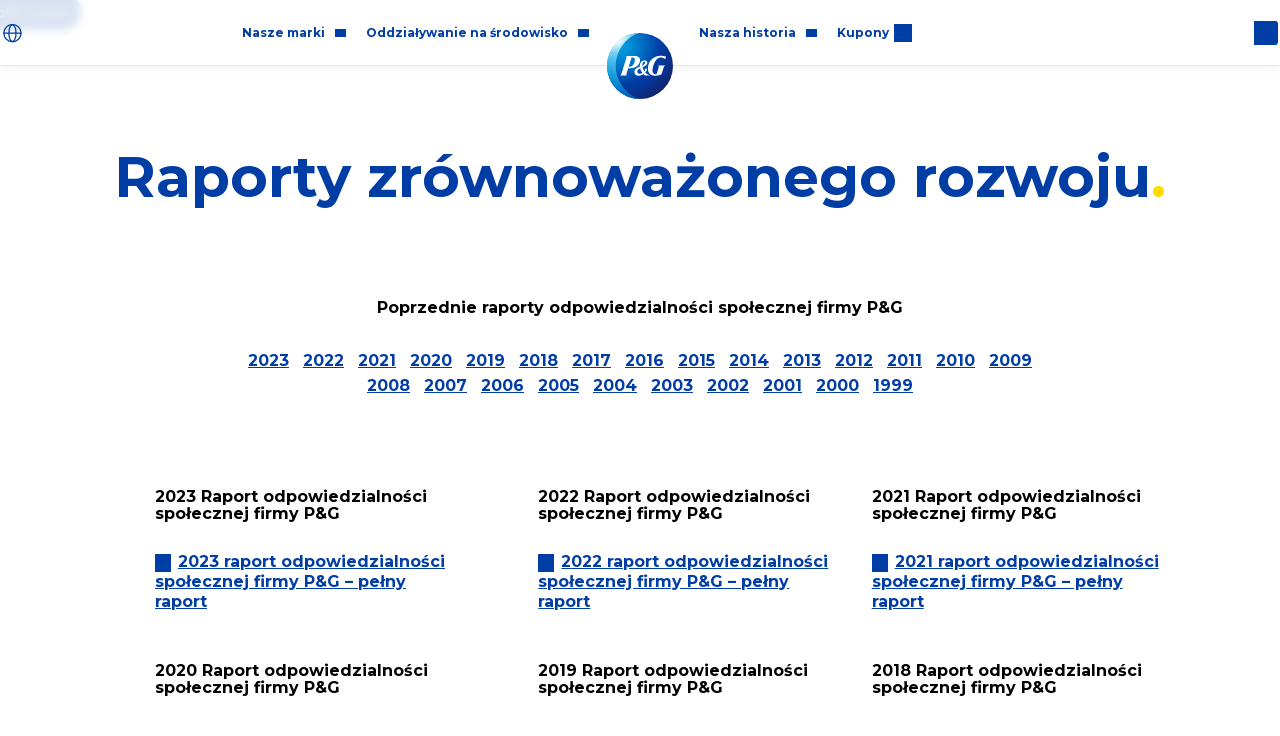

--- FILE ---
content_type: text/html
request_url: https://pl.pg.com/raporty-zrownowazonego-rozwoju/
body_size: 40506
content:
<!DOCTYPE html><html lang="pl-PL" prefix="og: http://ogp.me/ns# fb: http://ogp.me/ns/fb#" class="archive" dir="ltr"><head><meta charSet="utf-8"/><meta name="viewport" content="width=device-width"/><title>Raporty zrównoważonego rozwoju | Procter and Gamble</title><meta name="Description" content="Troszczymy się o zrównoważony rozwój. Aby poznać wszystkie nasze działania podejmowane na całym świecie, prosimy o pobranie raportu o zrównoważonym rozwoju."/><link rel="canonical" href="https://pl.pg.com/raporty-zrownowazonego-rozwoju/"/><meta property="og:title" content="Raporty zrównoważonego rozwoju | Procter and Gamble"/><meta name="twitter:title" content="Raporty zrównoważonego rozwoju | Procter and Gamble"/><meta property="og:description" content="Troszczymy się o zrównoważony rozwój. Aby poznać wszystkie nasze działania podejmowane na całym świecie, prosimy o pobranie raportu o zrównoważonym rozwoju."/><meta name="twitter:description" content="Troszczymy się o zrównoważony rozwój. Aby poznać wszystkie nasze działania podejmowane na całym świecie, prosimy o pobranie raportu o zrównoważonym rozwoju."/><meta property="og:url" content="https://pl.pg.com/raporty-zrownowazonego-rozwoju/"/><meta property="og:type" content="website"/><meta property="og:image" content="https://images.ctfassets.net/ij4po96seumd/2WEuIh63uSd9WrNxe4mEXj/7359894a9f1012d8df2878348ae880ec/PGlogo-OG-transparent.png		 		 		 		"/><meta name="twitter:image" content="https://images.ctfassets.net/ij4po96seumd/2WEuIh63uSd9WrNxe4mEXj/7359894a9f1012d8df2878348ae880ec/PGlogo-OG-transparent.png		 		 		 		"/><meta name="next-head-count" content="13"/><script>window.PGdataLayer={"GTM":{"SiteLocale":"pl-PL","SiteTouchpoint":"44372","SiteCountry":"PL","SiteBrand":"PG","SiteLanguage":"PL","SitePlatform":"ModernWeb","SiteEnvironment":"PROD","SiteHost":"Azure","SiteTechnicalAgency":"CMG","SiteStatus":"live","SiteLocalContainer":"GTM-T5R4NW4","GoogleAnalyticsLocal":"UA-34779773-12","GoogleAnalyticsBrand":"","GoogleAnalyticsSiteSpeedSampleRate":"high","GoogleAnalyticsReportingView":"72166893","GoogleAnalyticsGA4MeasurementID":"G-KZ93Y2D81M","ConsentOverlay":"OneTrust","ConsentOverlayID":"htmllang/ea08b07a-0ad5-4ccc-bc08-4f86de3ae2b8","SitePrivacyProtection":"GDPR","GoogleAnalyticsConsentRequired":"true","AnonymousCookieDisabled":"true"}}</script><link rel="dns-prefetch" href="//pghub.io/"/><link rel="dns-prefetch" href="//match.adsrvr.org/"/><link rel="dns-prefetch" href="//privacytermsprod.azureedge.net"/><link rel="dns-prefetch" href="//images.ctfassets.net/"/><link rel="apple-touch-icon" sizes="180x180" href="/assets/favicons/apple-touch-icon.png"/><link rel="icon" type="image/png" sizes="32x32" href="/assets/favicons/favicon-32x32.png"/><link rel="icon" type="image/png" sizes="16x16" href="/assets/favicons/favicon-16x16.png"/><link rel="manifest" href="/assets/favicons/site.webmanifest"/><link rel="mask-icon" href="/assets/favicons/safari-pinned-tab.svg"/><meta name="msapplication-TileColor" content="#ffffff"/><meta name="theme-color" content="#ffffff"/><link rel="preload" href="/css/VDzsZE605hGv.css" as="style"/><link rel="stylesheet" href="/css/VDzsZE605hGv.css" data-n-g="true"/><link rel="preload" href="/_next/static/css/ce9cdfa97c27d0e4.css" as="style"/><link rel="stylesheet" href="/_next/static/css/ce9cdfa97c27d0e4.css" data-n-p=""/><noscript data-n-css=""></noscript><script defer="" nomodule="" src="/_next/static/chunks/polyfills-42372ed130431b0a.js"></script><script defer="" src="/_next/static/chunks/5464.f6ce8f7e9152b54f.js"></script><script defer="" src="/_next/static/chunks/7287.06af2b45cd07151f.js"></script><script defer="" src="/_next/static/chunks/9703.2c874846638f2003.js"></script><script defer="" src="/_next/static/chunks/2340.a87539fd929df05b.js"></script><script defer="" src="/_next/static/chunks/7631.8c621d5b10f9828e.js"></script><script defer="" src="/_next/static/chunks/4860.739d9803e00e2557.js"></script><script src="/_next/static/chunks/webpack-cf0de7a30512fd83.js" defer=""></script><script src="/_next/static/chunks/framework-945b357d4a851f4b.js" defer=""></script><script src="/_next/static/chunks/main-df4ff6300dc7f34b.js" defer=""></script><script src="/_next/static/chunks/pages/_app-59d4a9b146bbf485.js" defer=""></script><script src="/_next/static/chunks/6912-16ca37b55b6f4677.js" defer=""></script><script src="/_next/static/chunks/1746-372ff273799ce314.js" defer=""></script><script src="/_next/static/chunks/pages/%5B%5B...slug%5D%5D-3de5156b6b953064.js" defer=""></script><script src="/_next/static/3NBnlc2OeA144jc_Qf9XL/_buildManifest.js" defer=""></script><script src="/_next/static/3NBnlc2OeA144jc_Qf9XL/_ssgManifest.js" defer=""></script></head><body><div id="__next"><div class="page-container layout-container __variable_7f3862"><header class=""><div class="page-header"><nav class="navigation" aria-label="Main Navigation"><button class="navigation__menu" aria-label="Toggle main menu navigation"></button><ul class="navigation__body"><li class="navigation__item "><a class="external-link external-link--link animated event_menu_click navigation__link" href="#page-content" target="_self" rel="" data-action-detail="#page-content, Przejdź do treści głównej" aria-label="Przejdź do treści głównej"><span>Przejdź do treści głównej</span></a></li><li class="navigation__item "><a id="home-link" class="external-link external-link--link animated event_menu_click navigation__link" href="/" target="_self" rel="" data-action-detail="pl.pg.com/, Home page"><div class="image navigation__group__icon"><img data-src="//images.ctfassets.net/ij4po96seumd/7znyJc3Y7SecEoKSYKWoaQ/1822ee328fdffec5742a588571fefd56/P_G_Logo_RGB.svg" alt="Procter &amp; Gamble logo" height="720" width="720" class="image__file lazyload"/></div><span>Home page</span></a></li><li class="navigation__group" id="global-navigation"><ul class="navigation__group__items"><li class="navigation__item "><a id="change-location-header" class="external-link external-link--link animated event_menu_click navigation__link" href="/locations/" target="_self" rel="" data-action-detail="pl.pg.com/locations/, Polska" aria-label="Polska, Zmień lokalizację"><div class="image navigation__group__icon"><img data-src="//images.ctfassets.net/ij4po96seumd/6nElpqZmzSe6OWgqaau6Ow/b1430681c5d21b47aa0d001d1f5795cf/GlobeSimple.svg" alt="Language Selector – Color Icon" height="26" width="25" class="image__file lazyload"/></div><span>Polska</span></a></li><li class="navigation__group" id="global-navigation-header"><ul class="navigation__group__items"><li class="navigation__group"><div class="navigation__group__wrapper"><div class="image navigation__group__icon"><img data-src="//images.ctfassets.net/ij4po96seumd/5TlNFnKc1xtmdqusNQ1aYQ/495dfa2ac77a12019f74b22103a7bf33/Brands_Blue.svg" alt="Nasze marki" height="64" width="64" class="image__file lazyload"/></div><span class="navigation__group__toggle"><span class="navigation__group__label">Nasze marki</span></span></div><ul class="navigation__group__items"><li class="navigation__item "><a class="external-link external-link--link animated event_menu_click navigation__link" href="/marki-i-produkty/" target="_self" rel="" data-action-detail="pl.pg.com/marki-i-produkty/, Marki i produkty"><span>Marki i produkty</span></a></li><li class="navigation__item "><a class="external-link external-link--link animated event_menu_click navigation__link" href="/innowacje/" target="_self" rel="" data-action-detail="pl.pg.com/innowacje/, Innowacje"><span>Innowacje</span></a></li><li class="navigation__item "><a class="external-link external-link--link animated event_menu_click navigation__link" href="/bezpieczenstwo-produktow/" target="_self" rel="" data-action-detail="pl.pg.com/bezpieczenstwo-produktow/, Bezpieczeństwo produktów"><span>Bezpieczeństwo produktów</span></a></li><li class="navigation__item "><a class="external-link external-link--link animated event_menu_click navigation__link" href="/sklad-produktow/" target="_self" rel="" data-action-detail="pl.pg.com/sklad-produktow/, Skład produktów"><span>Skład produktów</span></a></li><li class="navigation__item "><a class="external-link external-link--link animated event_menu_click navigation__link" href="/cruelty-free/" target="_self" rel="" data-action-detail="pl.pg.com/cruelty-free/, #BECRUELTYFREE"><span>#BECRUELTYFREE</span></a></li></ul></li><li class="navigation__group"><div class="navigation__group__wrapper"><div class="image navigation__group__icon"><img data-src="//images.ctfassets.net/ij4po96seumd/5iFDej2pLOF97pQwslfaUC/e3ada7b709e1773095f408ffbef990c8/Our_Impact_Green.svg" alt="Oddziaływanie na środowisko" height="64" width="64" class="image__file lazyload"/></div><span class="navigation__group__toggle"><span class="navigation__group__label">Oddziaływanie na środowisko</span></span></div><ul class="navigation__group__items"><li class="navigation__item "><a class="external-link external-link--link animated event_menu_click navigation__link" href="/zaangazowanie-spoleczne/" target="_self" rel="" data-action-detail="pl.pg.com/zaangazowanie-spoleczne/, Wpływ na społeczeństwo"><span>Wpływ na społeczeństwo</span></a></li><li class="navigation__group link-group"><div class="navigation__group__wrapper"><span class="navigation__group__toggle"><a class="navigation__group__link" target="_self" href="/roznorodnosc-i-integracja-spoleczna/"><span class="navigation__group__label">Równość i integracja społeczna</span></a></span></div><ul class="navigation__group__items link-group-items"><li class="navigation__item "><a class="external-link external-link--link animated event_menu_click navigation__link" href="/rownosc-plci/" target="_self" rel="" data-action-detail="pl.pg.com/rownosc-plci/, Równość płci "><span>Równość płci </span></a></li><li class="navigation__item "><a class="external-link external-link--link animated event_menu_click navigation__link" href="/osoby-z-niepelnosprawnosciami/" target="_self" rel="" data-action-detail="pl.pg.com/osoby-z-niepelnosprawnosciami/, Osoby z niepełnosprawnościami"><span>Osoby z niepełnosprawnościami</span></a></li><li class="navigation__item "><a class="external-link external-link--link animated event_menu_click navigation__link" href="/promowanie-widocznosci-lgbtq/" target="_self" rel="" data-action-detail="pl.pg.com/promowanie-widocznosci-lgbtq/, LGBTQ+"><span>LGBTQ+</span></a></li><li class="navigation__item "><a class="external-link external-link--link animated event_menu_click navigation__link" href="/wybor/" target="_self" rel="" data-action-detail="pl.pg.com/wybor/, Wybór"><span>Wybór</span></a></li></ul></li><li class="navigation__item "><a class="external-link external-link--link animated event_menu_click navigation__link" href="/zrownowazony-rozwoj/" target="_self" rel="" data-action-detail="pl.pg.com/zrownowazony-rozwoj/, Zrównoważony rozwój"><span>Zrównoważony rozwój</span></a></li><li class="navigation__item "><a class="external-link external-link--link animated event_menu_click navigation__link" href="/polityka-i-dzialalnosc/" target="_self" rel="" data-action-detail="pl.pg.com/polityka-i-dzialalnosc/, Etyka i Odpowiedzialność korporacyjna"><span>Etyka i Odpowiedzialność korporacyjna</span></a></li></ul></li><li class="navigation__group"><div class="navigation__group__wrapper"><div class="image navigation__group__icon"><img data-src="//images.ctfassets.net/ij4po96seumd/1SFS5Lg8tuBnUxwfWTsE9m/7b670fa8f64cc4bcc9c2bb5338e530b4/Our_Story_Blue.svg" alt="Nasza historia" height="64" width="64" class="image__file lazyload"/></div><span class="navigation__group__toggle"><span class="navigation__group__label">Nasza historia</span></span></div><ul class="navigation__group__items"><li class="navigation__item "><a class="external-link external-link--link animated event_menu_click navigation__link" href="/kim-jestesmy/" target="_self" rel="" data-action-detail="pl.pg.com/kim-jestesmy/, Kim jesteśmy"><span>Kim jesteśmy</span></a></li></ul></li><li class="navigation__item "><a title="www.pgeveryday.com/tag/coupons-offers" class="external-link external-link--link animated event_menu_click navigation__link" href="https://www.everydayme.pl/oferty" target="_blank" rel="noopener noreferrer" data-action-detail="https://www.everydayme.pl/oferty, Kupony"><div class="image navigation__group__icon"><img data-src="//images.ctfassets.net/ij4po96seumd/1Kb70SB1Zak24sWAGeSCca/19e5e3f9d1e57631680126e56e382590/Rewards_Purple.svg" alt="coupon" height="64" width="64" class="image__file lazyload"/></div><span>Kupony</span></a></li></ul></li><li class="navigation__group" id="global-navigation-footer"><ul class="navigation__group__items"><li class="navigation__group" id="global-navigation-footer-contact-and-careers"><ul class="navigation__group__items"><li class="navigation__item "><a class="external-link external-link--link animated event_menu_click navigation__link" href="/kontakt/" target="_self" rel="" data-action-detail="pl.pg.com/kontakt/, Kontakt"><span>Kontakt</span></a></li><li class="navigation__item "><a title="www.pgcareers.com" class="external-link external-link--link animated event_menu_click navigation__link" href="https://www.pgcareers.com/" target="_blank" rel="noopener noreferrer" data-action-detail="https://www.pgcareers.com/, Kariera"><span>Kariera</span></a></li></ul></li><li class="navigation__group" id="global-navigation-footer-tertiary-pages"><ul class="navigation__group__items"><li class="navigation__group"><div class="navigation__group__wrapper"><span class="navigation__group__toggle"><span class="navigation__group__label">Partnerzy i inwestorzy</span></span></div><ul class="navigation__group__items"><li class="navigation__item "><a title="www.pginvestor.com" class="external-link external-link--link animated event_menu_click navigation__link" href="http://www.pginvestor.com/" target="_blank" rel="noopener noreferrer" data-action-detail="http://www.pginvestor.com/, Inwestorzy"><span>Inwestorzy</span></a></li><li class="navigation__item "><a title="www.pgconnectdevelop.com" class="external-link external-link--link animated event_menu_click navigation__link" href="https://www.pgconnectdevelop.com/" target="_blank" rel="noopener noreferrer" data-action-detail="https://www.pgconnectdevelop.com/, Współpraca"><span>Współpraca</span></a></li><li class="navigation__item "><a title="www.pgsupplier.com/en-US" class="external-link external-link--link animated event_menu_click navigation__link" href="https://www.pgsupplier.com/en-US/" target="_blank" rel="noopener noreferrer" data-action-detail="https://www.pgsupplier.com/en-US/, Dostawcy"><span>Dostawcy</span></a></li></ul></li><li class="navigation__group"><div class="navigation__group__wrapper"><span class="navigation__group__toggle"><span class="navigation__group__label">Nasza firma</span></span></div><ul class="navigation__group__items"><li class="navigation__item "><a class="external-link external-link--link animated event_menu_click navigation__link" href="/kadra-kierownicza/" target="_self" rel="" data-action-detail="pl.pg.com/kadra-kierownicza/, Kadra kierownicza"><span>Kadra kierownicza</span></a></li><li class="navigation__item "><a class="external-link external-link--link animated event_menu_click navigation__link" href="/struktura-i-zarzadzanie/" target="_self" rel="" data-action-detail="pl.pg.com/struktura-i-zarzadzanie/, Struktura i zarządzanie"><span>Struktura i zarządzanie</span></a></li><li class="navigation__item "><a class="external-link external-link--link animated event_menu_click navigation__link" href="/polityka-i-dzialalnosc/" target="_self" rel="" data-action-detail="pl.pg.com/polityka-i-dzialalnosc/, Polityka i działalność"><span>Polityka i działalność</span></a></li><li class="navigation__item "><a class="external-link external-link--link animated external-link--current event_menu_click navigation__link" href="/raporty-zrownowazonego-rozwoju/" target="_self" rel="" data-action-detail="pl.pg.com/raporty-zrownowazonego-rozwoju/, Raporty zrównoważonego rozwoju"><span>Raporty zrównoważonego rozwoju</span></a></li><li class="navigation__item "><a class="external-link external-link--link animated event_menu_click navigation__link" href="https://us.pg.com/awards-and-recognition/" target="_blank" rel="noopener noreferrer" data-action-detail="https://us.pg.com/awards-and-recognition/, Nagrody i wyróżnienia"><span>Nagrody i wyróżnienia</span></a></li><li class="navigation__item "><a title="news.pg.com" class="external-link external-link--link animated event_menu_click navigation__link" href="http://news.pg.com/" target="_blank" rel="noopener noreferrer" data-action-detail="http://news.pg.com/, Wiadomości"><span>Wiadomości</span></a></li></ul></li><li class="navigation__item "><a class="external-link external-link--link animated event_menu_click navigation__link" href="/mapa-strony/" target="_self" rel="" data-action-detail="pl.pg.com/mapa-strony/, Mapa strony"><span>Mapa strony</span></a></li><li class="navigation__group"><div class="navigation__group__wrapper"><span class="navigation__group__toggle"><span class="navigation__group__label">Informacje prawne</span></span></div><ul class="navigation__group__items"><li class="navigation__item "><a title="https://privacypolicy.pg.com/pl/" class="external-link external-link--link animated event_menu_click navigation__link" href="https://privacypolicy.pg.com/pl-PL/" target="_blank" rel="noopener noreferrer" data-action-detail="https://privacypolicy.pg.com/pl-PL/, Prywatność"><span>Prywatność</span></a></li><li class="navigation__item "><a title="https://termsandconditions.pg.com/pl-pl/" class="external-link external-link--link animated event_menu_click navigation__link" href="https://termsandconditions.pg.com/pl-pl/" target="_blank" rel="noopener noreferrer" data-action-detail="https://termsandconditions.pg.com/pl-pl/, Regulamin"><span>Regulamin</span></a></li><li class="navigation__item "><a title="Moje Dane" class="external-link external-link--link animated event_menu_click navigation__link" href="https://preferencecenter.pg.com/pl-pl/" target="_blank" rel="noopener noreferrer" data-action-detail="https://preferencecenter.pg.com/pl-pl/, Moje Dane"><span>Moje Dane</span></a></li></ul></li></ul></li><li class="navigation__group" id="global-navigation-footer-social-media"><ul class="navigation__group__items"><li class="navigation__item "><a title="www.facebook.com/ProcterandGamblePolska" class="external-link external-link--link animated event_socialmedia_exit navigation__link" href="https://www.facebook.com/ProcterandGamblePolska/" target="_blank" rel="noopener noreferrer" data-action-detail="https://www.facebook.com/ProcterandGamblePolska/, Facebook"><div class="image navigation__group__icon"><img data-src="//images.ctfassets.net/ij4po96seumd/3XaagqctBS6ayokwIC6yea/a299a13faae67dba7e22b0d92b961ba8/icon-facebook-blue.svg" alt="Icon – Facebook" height="26" width="13" class="image__file lazyload"/></div><span>Facebook</span></a></li></ul></li><li class="navigation__item "><p>© 2025 Procter &amp; Gamble</p></li></ul></li></ul></li></ul></nav><form class="search" method="get" action="/search-results" role="search"><input type="search" name="query" placeholder="Jakich informacji szukasz?" id="6ksJIHiOacMiUIGWiIs68M" class="search__input js-search-field" autoComplete="off" value=""/><label class="search__label" for="6ksJIHiOacMiUIGWiIs68M" style="font-size:0"></label><button hidden="" class="search__submit" type="submit"></button></form></div></header><main class="page-content content-container archive" id="page-content"><div role="complementary" style="height:100%;width:100%;position:absolute;z-index:-1;left:0;top:0;max-width:100vw"><img src="[data-uri]" alt="Placeholder" width="100%" height="100%" class="lcp" style="position:absolute;z-index:-1;padding:10px;max-width:100%;left:0;top:0"/></div><div class="hero"><h1 class="hero__headline" style="--hero-color:#003da5">Raporty zrównoważonego rozwoju</h1></div><div class="formatted-text "><h3>Poprzednie raporty odpowiedzialności społecznej firmy P&amp;G</h3>
<p><a href="#citizenship-reports-2023">2023</a>
<a href="#citizenship-reports-2022">2022</a>
<a href="#citizenship-reports-2021">2021</a>
<a href="#citizenship-reports-2020">2020</a>
<a href="#citizenship-reports-2019">2019</a>
<a href="#citizenship-reports-2018">2018</a>
<a href="#citizenship-reports-2017">2017</a>
<a href="#citizenship-reports-2016">2016</a>
<a href="#sustainability-reports-2015">2015</a>
<a href="#sustainability-reports-2014">2014</a>
<a href="#sustainability-reports-2013">2013</a>
<a href="#sustainability-reports-2012">2012</a>
<a href="#sustainability-reports-2011">2011</a>
<a href="#sustainability-reports-2010">2010</a>
<a href="#sustainability-reports-2009">2009</a>
<a href="#sustainability-reports-2008">2008</a>
<a href="#sustainability-reports-2007">2007</a>
<a href="#sustainability-reports-2006">2006</a>
<a href="#sustainability-reports-2005">2005</a>
<a href="#sustainability-reports-2004">2004</a>
<a href="#sustainability-reports-2003">2003</a>
<a href="#sustainability-reports-2002">2002</a>
<a href="#sustainability-reports-2001">2001</a>
<a href="#sustainability-reports-2000">2000</a>
<a href="#sustainability-reports-1999">1999</a></p>
</div><section class="fade-wrapper section" style="--fade-delay:200ms"><a class="item-anchor " id="citizenship-reports-2023"></a><h2 class="section__headline">2023 Raport odpowiedzialności społecznej firmy P&G </h2><div class="section__body"><a class="event_file_download download-link download-link--link animated" href="https://downloads.ctfassets.net/oggad6svuzkv/7PrU3Jq8gGsPAUl7fgZiR/919bd0309ccc76fd6365e047ba58ee5a/P_G_2023_Citizenship_Report_PDF.pdf" title="2023 raport odpowiedzialności społecznej firmy P&amp;G – pełny raport" target="_blank" rel="noopener noreferrer" data-action-detail="P_G_2023_Citizenship_Report_PDF.pdf" tabindex="0"><span>2023 raport odpowiedzialności społecznej firmy P&G – pełny raport</span></a></div></section><section class="fade-wrapper section" style="--fade-delay:200ms"><a class="item-anchor " id="citizenship-reports-2022"></a><h2 class="section__headline">2022 Raport odpowiedzialności społecznej firmy P&G </h2><div class="section__body"><a class="event_file_download download-link download-link--link animated" href="https://downloads.ctfassets.net/oggad6svuzkv/69o0QQzHdF7oyBFlihXZ6N/343dcbf9b5beb312d3dfa4987ad0b4ab/2022_Citizenship_Report__1_.pdf" title="2022 raport odpowiedzialności społecznej firmy P&amp;G – pełny raport" target="_blank" rel="noopener noreferrer" data-action-detail="2022_Citizenship_Report__1_.pdf" tabindex="0"><span>2022 raport odpowiedzialności społecznej firmy P&G – pełny raport</span></a></div></section><section class="fade-wrapper section" style="--fade-delay:200ms"><a class="item-anchor " id="citizenship-reports-2021"></a><h2 class="section__headline">2021 Raport odpowiedzialności społecznej firmy P&G </h2><div class="section__body"><a class="event_file_download download-link download-link--link animated" href="https://assets.ctfassets.net/oggad6svuzkv/3u1N8qHW6TMWWudT5KoIkK/0d7b364b29c633f326a8441a673386b3/2021_Citizenship_Report.pdf" title="2021 raport odpowiedzialności społecznej firmy P&amp;G – pełny raport" target="_blank" rel="noopener noreferrer" data-action-detail="2021_Citizenship_Report.pdf" tabindex="0"><span>2021 raport odpowiedzialności społecznej firmy P&G – pełny raport</span></a></div></section><section class="fade-wrapper section" style="--fade-delay:200ms"><a class="item-anchor " id="citizenship-reports-2020"></a><h2 class="section__headline">2020 Raport odpowiedzialności społecznej firmy P&G </h2><div class="section__body"><a class="event_file_download download-link download-link--link download-link--pdf animated" href="//assets.ctfassets.net/ij4po96seumd/1CYcrBLrBermKxPXH4GabD/c54bcc7d6d878b312a8c36e2bd2a1006/citizenship_report_2020_executive_summary.pdf" title="2020 streszczenie raportu odpowiedzialności społecznej firmy P&amp;G" target="_blank" rel="noopener noreferrer" data-action-detail="citizenship_report_2020_executive_summary.pdf" aria-label="2020 streszczenie raportu odpowiedzialności społecznej firmy P&amp;G" type="application/pdf" tabindex="0"><span>2020 streszczenie raportu odpowiedzialności społecznej firmy P&G</span></a><a class="event_file_download download-link download-link--link download-link--pdf animated" href="//downloads.ctfassets.net/ij4po96seumd/GOSOCWyUrtwzFlqXzeAE9/e3f24c1801b16df8f17beb04ecf79c7f/citizenship_report_2020_full.pdf" title="2020 raport odpowiedzialności społecznej firmy P&amp;G – pełny raport" target="_blank" rel="noopener noreferrer" data-action-detail="citizenship_report_2020_full.pdf" aria-label="2020 raport odpowiedzialności społecznej firmy P&amp;G – pełny raport" type="application/pdf" tabindex="0"><span>2020 raport odpowiedzialności społecznej firmy P&G – pełny raport</span></a></div></section><section class="fade-wrapper section" style="--fade-delay:200ms"><a class="item-anchor " id="citizenship-reports-2019"></a><h2 class="section__headline">2019 Raport odpowiedzialności społecznej firmy P&G </h2><div class="section__body"><a class="event_file_download download-link download-link--link download-link--pdf animated" href="//downloads.ctfassets.net/ij4po96seumd/33PpLS4r6o3cCM6Q648Axk/7001d2e152cda83d39bd2412fa17c2d0/citizenship_report_2019_executive_summary.pdf" target="_blank" rel="noopener noreferrer" data-action-detail="citizenship_report_2019_executive_summary.pdf" type="application/pdf" tabindex="0"><span>2019 streszczenie raportu odpowiedzialności społecznej firmy P&G</span></a><a class="event_file_download download-link download-link--link download-link--pdf animated" href="//downloads.ctfassets.net/ij4po96seumd/6mKUphV1mBuXbJE66gSoMZ/db7dbce573eef056e55e624411e15ef4/Citizenship_Report_2019_Full_Updated.pdf" target="_blank" rel="noopener noreferrer" data-action-detail="Citizenship_Report_2019_Full_Updated.pdf" type="application/pdf" tabindex="0"><span>2019 raport odpowiedzialności społecznej firmy P&G – pełny raport</span></a></div></section><section class="fade-wrapper section" style="--fade-delay:200ms"><a class="item-anchor " id="citizenship-reports-2018"></a><h2 class="section__headline">2018 Raport odpowiedzialności społecznej firmy P&G </h2><div class="section__body"><a class="event_file_download download-link download-link--link download-link--pdf animated" href="//assets.ctfassets.net/ij4po96seumd/6flGYheBegoaIYrPGZ3eGB/953da64cc4b865fae4f8ac88b5c9968a/2018_P_G_Corporate_Citizenship_Report_Executive_Summary.pdf" target="_blank" rel="noopener noreferrer" data-action-detail="2018_P_G_Corporate_Citizenship_Report_Executive_Summary.pdf" type="application/pdf" tabindex="0"><span>2018 streszczenie raportu odpowiedzialności społecznej firmy P&G</span></a><a class="event_file_download download-link download-link--link download-link--pdf animated" href="//downloads.ctfassets.net/ij4po96seumd/7jWI9sy1zsBD5WTaM4yXwA/c173a81fd995981a7e1d13975e0f9c6b/2018_Full_Citizenship_Report.pdf" target="_blank" rel="noopener noreferrer" data-action-detail="2018_Full_Citizenship_Report.pdf" type="application/pdf" tabindex="0"><span>2018 raport odpowiedzialności społecznej firmy P&G – pełny raport</span></a></div></section><section class="fade-wrapper section" style="--fade-delay:200ms"><a class="item-anchor " id="citizenship-reports-2017"></a><h2 class="section__headline">2017 Raport odpowiedzialności społecznej firmy P&G </h2><div class="section__body"><a class="event_file_download download-link download-link--link download-link--pdf animated" href="//assets.ctfassets.net/ij4po96seumd/4ZHb8qB9CtJtezyjbD1SjF/fee93d402116dfdbf570fc4c4ceb232d/2017_Citizenship_Report_Executive_Summary.pdf" target="_blank" rel="noopener noreferrer" data-action-detail="2017_Citizenship_Report_Executive_Summary.pdf" type="application/pdf" tabindex="0"><span>2017 streszczenie raportu odpowiedzialności społecznej firmy P&G</span></a><a class="event_file_download download-link download-link--link download-link--pdf animated" href="//downloads.ctfassets.net/ij4po96seumd/4qtrgthVVAINBl0A9bTsqD/fc7a01fe14c21d607a56a82057e1dae8/2017_Full_Citizenship_Report.pdf" target="_blank" rel="noopener noreferrer" data-action-detail="2017_Full_Citizenship_Report.pdf" type="application/pdf" tabindex="0"><span>2017 raport odpowiedzialności społecznej firmy P&G – pełny raport</span></a></div></section><section class="fade-wrapper section" style="--fade-delay:200ms"><a class="item-anchor " id="citizenship-reports-2016"></a><h2 class="section__headline">2016 Raport odpowiedzialności społecznej firmy P&G </h2><div class="section__body"><a class="event_file_download download-link download-link--link download-link--pdf animated" href="//assets.ctfassets.net/ij4po96seumd/61QS8RWs0gSsOm6Ia8g2SI/08cb728323c857b0b89ce81660a30ecc/2016_Citizenship_Report_Executive_Summary.pdf" target="_blank" rel="noopener noreferrer" data-action-detail="2016_Citizenship_Report_Executive_Summary.pdf" type="application/pdf" tabindex="0"><span>2016 streszczenie raportu odpowiedzialności społecznej firmy P&G</span></a><a class="event_file_download download-link download-link--link download-link--pdf animated" href="//downloads.ctfassets.net/ij4po96seumd/4qBSVK0IkECSIOWCy42OEU/b99638fdfef9ab1c186d85768a6489ec/2016_Full_Citizenship_Report.pdf" target="_blank" rel="noopener noreferrer" data-action-detail="2016_Full_Citizenship_Report.pdf" type="application/pdf" tabindex="0"><span>2016 raport odpowiedzialności społecznej firmy P&G – pełny raport</span></a></div></section><section class="fade-wrapper section" style="--fade-delay:200ms"><a class="item-anchor " id="sustainability-reports-2015"></a><h2 class="section__headline">2015 Raport Odpowiedzialności Społecznej P&G</h2><div class="section__body"><a class="event_file_download download-link download-link--link download-link--pdf animated" href="//assets.ctfassets.net/ij4po96seumd/6GxQVESjm0IuyuGKMGikqU/fa3d6625665940a2d54d2a83c69eac75/2015_Sustainability_Report_Executive_Summary.pdf" target="_blank" rel="noopener noreferrer" data-action-detail="2015_Sustainability_Report_Executive_Summary.pdf" type="application/pdf" tabindex="0"><span>Angielski 2015 Raport na temat zrównoważonego rozwoju firmy P&G – streszczenie</span></a><a class="event_file_download download-link download-link--link download-link--pdf animated" href="//assets.ctfassets.net/ij4po96seumd/6vkIbcuYakYcIIuOMSQWI0/d67bae4aadb9bf112e504da4f61c1eba/2015_Full_Sustainability_Report.pdf" target="_blank" rel="noopener noreferrer" data-action-detail="2015_Full_Sustainability_Report.pdf" type="application/pdf" tabindex="0"><span>Angielski 2015 Raport na temat zrównoważonego rozwoju firmy P&G – pełny raport</span></a></div></section><section class="fade-wrapper section" style="--fade-delay:200ms"><a class="item-anchor " id="sustainability-reports-2014"></a><h2 class="section__headline">2014 Raport odpowiedzialności społecznej P&G</h2><div class="section__body"><a class="event_file_download download-link download-link--link download-link--pdf animated" href="//assets.ctfassets.net/ij4po96seumd/4YCSy3zemAgC8wqaqKIkMO/70f09751127ed3ebb82869858821eae5/2014_Sustainability_Report_Executive_Summary.pdf" target="_blank" rel="noopener noreferrer" data-action-detail="2014_Sustainability_Report_Executive_Summary.pdf" type="application/pdf" tabindex="0"><span>Angielski 2014 raport odpowiedzialności społecznej P&G – streszczenie</span></a><a class="event_file_download download-link download-link--link download-link--pdf animated" href="//assets.ctfassets.net/ij4po96seumd/ZptYlWrJaUIqgMgEe6qwo/29bd1c7704bc8eca1d7da9c81ea94a9c/2014_Full_Sustainability_Report.pdf" target="_blank" rel="noopener noreferrer" data-action-detail="2014_Full_Sustainability_Report.pdf" type="application/pdf" tabindex="0"><span>Angielski 2014 Raport o zrównoważonym rozwoju firmy P&G – pełny raport</span></a></div></section><section class="fade-wrapper section" style="--fade-delay:200ms"><a class="item-anchor " id="sustainability-reports-2013"></a><h2 class="section__headline">2013 Raport o zrównoważonym rozwoju firmy P&G</h2><div class="section__body"><a class="event_file_download download-link download-link--link download-link--pdf animated" href="//assets.ctfassets.net/ij4po96seumd/ymWd6ADu124KCyS4CeeCa/a0b9a4a248be5f64b986b28a736f4620/2013_Sustainability_Report_Executive_Summary.pdf" target="_blank" rel="noopener noreferrer" data-action-detail="2013_Sustainability_Report_Executive_Summary.pdf" type="application/pdf" tabindex="0"><span>Angielski 2013 Raport o zrównoważonym rozwoju firmy P&G – streszczenie</span></a><a class="event_file_download download-link download-link--link download-link--pdf animated" href="//assets.ctfassets.net/ij4po96seumd/2YLbgvN5rOSwswwGAgkEEs/523f0b4783fa1d606e6af2094fcd222e/2013_Full_Sustainability_Report.pdf" target="_blank" rel="noopener noreferrer" data-action-detail="2013_Full_Sustainability_Report.pdf" type="application/pdf" tabindex="0"><span>Angielski 2013 Raport o zrównoważonym rozwoju firmy P&G – pełny raport</span></a></div></section><section class="fade-wrapper section" style="--fade-delay:200ms"><a class="item-anchor " id="sustainability-reports-2012"></a><h2 class="section__headline">2012 Raport o zrównoważonym rozwoju firmy P&G</h2><div class="section__body"><a class="event_file_download download-link download-link--link download-link--pdf animated" href="//assets.ctfassets.net/ij4po96seumd/5R87gLYL5Yc2AIm6WwqAgs/b9d194f76e1b492ca9623cd889f2b76f/2012_Sustainability_Report_Overview.pdf" target="_blank" rel="noopener noreferrer" data-action-detail="2012_Sustainability_Report_Overview.pdf" type="application/pdf" tabindex="0"><span>Angielski 2012 Raport o zrównoważonym rozwoju firmy P&G – streszczenie</span></a><a class="event_file_download download-link download-link--link download-link--pdf animated" href="//assets.ctfassets.net/ij4po96seumd/3LXAX6lycMS6keeIKGOSG4/48b6677dec6331d784a608677f3431ab/2012_Full_Sustainability_Report.pdf" target="_blank" rel="noopener noreferrer" data-action-detail="2012_Full_Sustainability_Report.pdf" type="application/pdf" tabindex="0"><span>Angielski 2012 Raport o zrównoważonym rozwoju firmy P&G – pełny raport</span></a></div></section><section class="fade-wrapper section" style="--fade-delay:200ms"><a class="item-anchor " id="sustainability-reports-2011"></a><h2 class="section__headline">2011 Raport o zrównoważonym rozwoju firmy P&G</h2><div class="section__body"><a class="event_file_download download-link download-link--link download-link--pdf animated" href="//assets.ctfassets.net/ij4po96seumd/MkdoJHMxc4mAM4emSCGoy/38adc2fc2cceb6acc090de1794f22bb1/2011_Full_Sustainability_Report.pdf" target="_blank" rel="noopener noreferrer" data-action-detail="2011_Full_Sustainability_Report.pdf" type="application/pdf" tabindex="0"><span>Angielski 2011 Raport o zrównoważonym rozwoju firmy P&G</span></a><a class="event_file_download download-link download-link--link download-link--pdf animated" href="//assets.ctfassets.net/ij4po96seumd/UOpTgD0AmGmsAWcGw8Wkm/e72855e91a4a989fe7243ee6fa9045cd/2011_Sustainability_Report_Overview.pdf" target="_blank" rel="noopener noreferrer" data-action-detail="2011_Sustainability_Report_Overview.pdf" type="application/pdf" tabindex="0"><span>Angielski 2011 Raport o zrównoważonym rozwoju firmy P&G – streszczenie</span></a></div></section><section class="fade-wrapper section" style="--fade-delay:200ms"><a class="item-anchor " id="sustainability-reports-2010"></a><h2 class="section__headline">2010 Raport o zrównoważonym rozwoju firmy P&G</h2><div class="section__body"><a class="event_file_download download-link download-link--link download-link--pdf animated" href="//assets.ctfassets.net/ij4po96seumd/6BTnYGZ9raiy4is806wCkI/841bf5c1c0dc1e31ad915b556cf33386/2010_Full_Sustainability_Report.pdf" target="_blank" rel="noopener noreferrer" data-action-detail="2010_Full_Sustainability_Report.pdf" type="application/pdf" tabindex="0"><span>Angielski 2010 Raport o zrównoważonym rozwoju firmy P&G</span></a><a class="event_file_download download-link download-link--link download-link--pdf animated" href="//assets.ctfassets.net/ij4po96seumd/4O83WRADJSmqsMqeew6mYa/9a5dbe58be9a0e3246d18ccd91a0efca/2010_Sustainability_Report_Overview.pdf" target="_blank" rel="noopener noreferrer" data-action-detail="2010_Sustainability_Report_Overview.pdf" type="application/pdf" tabindex="0"><span>Angielski 2010 Raport o zrównoważonym rozwoju firmy P&G – streszczenie</span></a></div></section><section class="fade-wrapper section" style="--fade-delay:200ms"><a class="item-anchor " id="sustainability-reports-2009"></a><h2 class="section__headline">2009 Raport o zrównoważonym rozwoju firmy P&G</h2><div class="section__body"><a class="event_file_download download-link download-link--link download-link--pdf animated" href="//assets.ctfassets.net/ij4po96seumd/3HmWpEM0VGQiy0wmq68OGK/9388906f7a74382746fe91fd02978178/2009_Full_Sustainability_Report.pdf" target="_blank" rel="noopener noreferrer" data-action-detail="2009_Full_Sustainability_Report.pdf" type="application/pdf" tabindex="0"><span>Angielski 2009 Raport o zrównoważonym rozwoju firmy P&G</span></a><a class="event_file_download download-link download-link--link download-link--pdf animated" href="//assets.ctfassets.net/ij4po96seumd/5qc5a8bN8A0qcUowCWEy2Q/e0850cc7e973779e51f03cfdf582f5bb/2009_Sustainability_Report_Overview.pdf" target="_blank" rel="noopener noreferrer" data-action-detail="2009_Sustainability_Report_Overview.pdf" type="application/pdf" tabindex="0"><span>Angielski 2009 Raport o zrównoważonym rozwoju firmy P&G – streszczenie</span></a></div></section><section class="fade-wrapper section" style="--fade-delay:200ms"><a class="item-anchor " id="sustainability-reports-2008"></a><h2 class="section__headline">2008 Raport o zrównoważonym rozwoju firmy P&G</h2><div class="section__body"><a class="event_file_download download-link download-link--link download-link--pdf animated" href="//assets.ctfassets.net/ij4po96seumd/3RwQSSggLKu2U6ucAEQKmg/189699d18ce86ac29e791b858c7e4982/2008_Full_Sustainability_Report.pdf" target="_blank" rel="noopener noreferrer" data-action-detail="2008_Full_Sustainability_Report.pdf" type="application/pdf" tabindex="0"><span>Angielski 2008 Raport o zrównoważonym rozwoju firmy P&G</span></a><a class="event_file_download download-link download-link--link download-link--pdf animated" href="//assets.ctfassets.net/ij4po96seumd/gaeWQX7eQSycAeYwqgmc6/9bcc0e321101b4136b9a4c368c982991/2008_Sustainability_Report_Overview.pdf" target="_blank" rel="noopener noreferrer" data-action-detail="2008_Sustainability_Report_Overview.pdf" type="application/pdf" tabindex="0"><span>Angielski 2008 Raport o zrównoważonym rozwoju firmy P&G – streszczenie</span></a></div></section><section class="fade-wrapper section" style="--fade-delay:200ms"><a class="item-anchor " id="sustainability-reports-2007"></a><h2 class="section__headline">2007 Raport o zrównoważonym rozwoju firmy P&G</h2><div class="section__body"><a class="event_file_download download-link download-link--link download-link--pdf animated" href="//assets.ctfassets.net/ij4po96seumd/5789JsCyMoC8iw4aoWI0WU/0ad40825644ec7dc7eba4735a98efb72/2007_Full_Sustainability_Report.pdf" target="_blank" rel="noopener noreferrer" data-action-detail="2007_Full_Sustainability_Report.pdf" type="application/pdf" tabindex="0"><span>Angielski 2007 Raport o zrównoważonym rozwoju firmy P&G</span></a><a class="event_file_download download-link download-link--link download-link--pdf animated" href="//assets.ctfassets.net/ij4po96seumd/2QHgtUwxZKIGsMOySCYUwg/490a0d8da98274b8300ede82a3698f31/2007_Sustainability_Report_Overview.pdf" target="_blank" rel="noopener noreferrer" data-action-detail="2007_Sustainability_Report_Overview.pdf" type="application/pdf" tabindex="0"><span>Angielski 2007 Raport o zrównoważonym rozwoju firmy P&G – streszczenie</span></a></div></section><section class="fade-wrapper section" style="--fade-delay:200ms"><a class="item-anchor " id="sustainability-reports-2006"></a><h2 class="section__headline">2006 Raport o zrównoważonym rozwoju firmy P&G</h2><div class="section__body"><a class="event_file_download download-link download-link--link download-link--pdf animated" href="//assets.ctfassets.net/ij4po96seumd/3vQTF3miDKgOsw6kKagMgC/1b50d87403a21b0830a321c44b67431f/2006_Full_Sustainability_Report.pdf" target="_blank" rel="noopener noreferrer" data-action-detail="2006_Full_Sustainability_Report.pdf" type="application/pdf" tabindex="0"><span>Angielski 2006 Raport o zrównoważonym rozwoju firmy P&G</span></a><a class="event_file_download download-link download-link--link download-link--pdf animated" href="//assets.ctfassets.net/ij4po96seumd/UUEFEdNCQ6AgMwuCQsuCS/9e3a819b5e7fdf44ccf554a8a52f7bbf/2006_Sustainability_Report_Overview.pdf" target="_blank" rel="noopener noreferrer" data-action-detail="2006_Sustainability_Report_Overview.pdf" type="application/pdf" tabindex="0"><span>Angielski 2006 Raport o zrównoważonym rozwoju firmy P&G – streszczenie</span></a><a class="event_file_download download-link download-link--link download-link--pdf animated" href="//assets.ctfassets.net/ij4po96seumd/5kGiA6J904MwYCO0M0c46M/e00ab3bdae4dd463dbeba72e0b53e523/2006_Sustainability_Report_Japanese.pdf" target="_blank" rel="noopener noreferrer" data-action-detail="2006_Sustainability_Report_Japanese.pdf" type="application/pdf" tabindex="0"><span>Japoński 2006 Raport o zrównoważonym rozwoju firmy P&G</span></a></div></section><section class="fade-wrapper section" style="--fade-delay:200ms"><a class="item-anchor " id="sustainability-reports-2005"></a><h2 class="section__headline">2005 Raport o zrównoważonym rozwoju firmy P&G</h2><div class="section__body"><a class="event_file_download download-link download-link--link download-link--pdf animated" href="//assets.ctfassets.net/ij4po96seumd/37E5Tetwa4kWywiSO2sSQO/077eb71124561606007f6f7db839a0f6/2005_Full_Sustainability_Report.pdf" target="_blank" rel="noopener noreferrer" data-action-detail="2005_Full_Sustainability_Report.pdf" type="application/pdf" tabindex="0"><span>Angielski 2005 Raport o zrównoważonym rozwoju firmy P&G</span></a><a class="event_file_download download-link download-link--link download-link--pdf animated" href="//assets.ctfassets.net/ij4po96seumd/Sar7ezZC6I2qAOYo0Iyuo/29aa5353efe87c49e56bb95cad6d3dc2/2005_Sustainability_Report_Overview.pdf" target="_blank" rel="noopener noreferrer" data-action-detail="2005_Sustainability_Report_Overview.pdf" type="application/pdf" tabindex="0"><span>Angielski 2005 Raport o zrównoważonym rozwoju firmy P&G – streszczenie</span></a><a class="event_file_download download-link download-link--link download-link--pdf animated" href="//assets.ctfassets.net/ij4po96seumd/5rbTXVEmT6Y4S2IQaUiS4o/f959609d7346df2b1c978df52ffe2fd4/2005_Contributions_Report.pdf" target="_blank" rel="noopener noreferrer" data-action-detail="2005_Contributions_Report.pdf" type="application/pdf" tabindex="0"><span>2005 Raport o wkładzie firmy P&G</span></a></div></section><section class="fade-wrapper section" style="--fade-delay:200ms"><a class="item-anchor " id="sustainability-reports-2004"></a><h2 class="section__headline">2004 Raport o zrównoważonym rozwoju firmy P&G</h2><div class="section__body"><a class="event_file_download download-link download-link--link download-link--pdf animated" href="//assets.ctfassets.net/ij4po96seumd/5S1VEOrjDUcUUwy2Ueq2OK/03bda396c8eb7979eda97548a0029cc1/2004_Full_Sustainability_Report.pdf" target="_blank" rel="noopener noreferrer" data-action-detail="2004_Full_Sustainability_Report.pdf" type="application/pdf" tabindex="0"><span>Angielski 2004 Raport o zrównoważonym rozwoju firmy P&G</span></a><a class="event_file_download download-link download-link--link download-link--pdf animated" href="//assets.ctfassets.net/ij4po96seumd/5OiRBOKILemmSsMkm6cso0/4faebaf36d185fecaba5f4e11701b286/2004_Sustainability_Report_Overview.pdf" target="_blank" rel="noopener noreferrer" data-action-detail="2004_Sustainability_Report_Overview.pdf" type="application/pdf" tabindex="0"><span>Angielski 2004 Raport o zrównoważonym rozwoju firmy P&G – streszczenie</span></a><a class="event_file_download download-link download-link--link download-link--pdf animated" href="//assets.ctfassets.net/ij4po96seumd/5Z3XO4NhkcY446c2m4GKEy/b8a3729f4336b542a002d08da1b549fe/2004_Sustainability_Report_Japanese.pdf" target="_blank" rel="noopener noreferrer" data-action-detail="2004_Sustainability_Report_Japanese.pdf" type="application/pdf" tabindex="0"><span>Japoński 2004 Raport o zrównoważonym rozwoju firmy P&G</span></a><a class="event_file_download download-link download-link--link download-link--pdf animated" href="//assets.ctfassets.net/ij4po96seumd/1r90c7RBJ24oa06meyWEg6/73a5b1300963ed243d156d55ac810f6a/2004_Sustainability_Report_Spanish.pdf" target="_blank" rel="noopener noreferrer" data-action-detail="2004_Sustainability_Report_Spanish.pdf" type="application/pdf" tabindex="0"><span>Hiszpański 2004 Raport o zrównoważonym rozwoju firmy P&G</span></a></div></section><section class="fade-wrapper section" style="--fade-delay:200ms"><a class="item-anchor " id="sustainability-reports-2003"></a><h2 class="section__headline">2003 Raport o zrównoważonym rozwoju firmy P&G</h2><div class="section__body"><a class="event_file_download download-link download-link--link download-link--pdf animated" href="//assets.ctfassets.net/ij4po96seumd/184TYBInoceei2U2suMkEU/c5cef41180720d1d678559ad0017b61d/2003_Full_Sustainability_Report.pdf" target="_blank" rel="noopener noreferrer" data-action-detail="2003_Full_Sustainability_Report.pdf" type="application/pdf" tabindex="0"><span>Angielski 2003 Raport o zrównoważonym rozwoju firmy P&G</span></a><a class="event_file_download download-link download-link--link download-link--pdf animated" href="//assets.ctfassets.net/ij4po96seumd/4vQh0HZueIwGuOCQgIkikG/4343b58ec2df408c1fa9550ca6259b9f/2003_Sustainability_Report_Overview.pdf" target="_blank" rel="noopener noreferrer" data-action-detail="2003_Sustainability_Report_Overview.pdf" type="application/pdf" tabindex="0"><span>Angielski 2003 Raport o zrównoważonym rozwoju firmy P&G – streszczenie</span></a><a class="event_file_download download-link download-link--link download-link--pdf animated" href="//assets.ctfassets.net/ij4po96seumd/4Xx3LyIqBWGEEIieSEQOMc/724a14f6469d52b674e3ceb00f3b4baf/2003_Sustainability_Report_Italian.pdf" target="_blank" rel="noopener noreferrer" data-action-detail="2003_Sustainability_Report_Italian.pdf" type="application/pdf" tabindex="0"><span>Włoski 2003 Raport o zrównoważonym rozwoju firmy P&G</span></a><a class="event_file_download download-link download-link--link download-link--pdf animated" href="//assets.ctfassets.net/ij4po96seumd/7dtHi0UXJuyuW0w462O26G/788bcb7f1eb71adffaf19cd053309e09/2003_Sustainability_Report_Overview_Italian.pdf" target="_blank" rel="noopener noreferrer" data-action-detail="2003_Sustainability_Report_Overview_Italian.pdf" type="application/pdf" tabindex="0"><span>Włoski 2003 Raport o zrównoważonym rozwoju firmy P&G – streszczenie</span></a></div></section><section class="fade-wrapper section" style="--fade-delay:200ms"><a class="item-anchor " id="sustainability-reports-2002"></a><h2 class="section__headline">2002 Raport o zrównoważonym rozwoju firmy P&G</h2><div class="section__body"><a class="event_file_download download-link download-link--link download-link--pdf animated" href="//assets.ctfassets.net/ij4po96seumd/1S6CEo83bKa6EYsm0mqgGA/5ac96a793072d75fbefe35f5370a8be0/2002_Full_Sustainability_Report.pdf" target="_blank" rel="noopener noreferrer" data-action-detail="2002_Full_Sustainability_Report.pdf" type="application/pdf" tabindex="0"><span>Angielski 2002 Raport o zrównoważonym rozwoju firmy P&G</span></a><a class="event_file_download download-link download-link--link download-link--pdf animated" href="//assets.ctfassets.net/ij4po96seumd/6dBCgqVLtmqGOUWaiym86M/7a4cf061fe3ef170fb85837156fdc11a/2002_Sustainability_Report_Overview.pdf" target="_blank" rel="noopener noreferrer" data-action-detail="2002_Sustainability_Report_Overview.pdf" type="application/pdf" tabindex="0"><span>Angielski 2002 Raport o zrównoważonym rozwoju firmy P&G – streszczenie</span></a><a class="event_file_download download-link download-link--link download-link--pdf animated" href="//assets.ctfassets.net/ij4po96seumd/1dZAO4wYckmuYqCUgK6qem/8c9db01061945164bf51de2972313376/2002_Sustainability_Report_French.pdf" target="_blank" rel="noopener noreferrer" data-action-detail="2002_Sustainability_Report_French.pdf" type="application/pdf" tabindex="0"><span>Francuski 2002 Raport o zrównoważonym rozwoju firmy P&G</span></a><a class="event_file_download download-link download-link--link download-link--pdf animated" href="//assets.ctfassets.net/ij4po96seumd/7HgvG8HVks84IWIgeWGEWa/4f278a99ad84632fc137a58aaac770c4/2002_Sustainability_Report_Japanese.pdf" target="_blank" rel="noopener noreferrer" data-action-detail="2002_Sustainability_Report_Japanese.pdf" type="application/pdf" tabindex="0"><span>Japoński 2002 Raport o zrównoważonym rozwoju firmy P&G</span></a><a class="event_file_download download-link download-link--link download-link--pdf animated" href="//assets.ctfassets.net/ij4po96seumd/5GqQ9wg9Xyu4qAM8qcmG2U/9723c7f908625a56ecbf4c21c729a7bd/2002_Sustainability_Report_Turkish.pdf" target="_blank" rel="noopener noreferrer" data-action-detail="2002_Sustainability_Report_Turkish.pdf" type="application/pdf" tabindex="0"><span>Turecki 2002 Raport o zrównoważonym rozwoju firmy P&G – streszczenie</span></a></div></section><section class="fade-wrapper section" style="--fade-delay:200ms"><a class="item-anchor " id="sustainability-reports-2001"></a><h2 class="section__headline">2001 Raport o zrównoważonym rozwoju firmy P&G</h2><div class="section__body"><a class="event_file_download download-link download-link--link download-link--pdf animated" href="//assets.ctfassets.net/ij4po96seumd/3tOrQCux5SUoyC4Cye8Keq/18945b31cb5561e93fa7988a18c632c4/2001_Full_Sustainability_Report.pdf" target="_blank" rel="noopener noreferrer" data-action-detail="2001_Full_Sustainability_Report.pdf" type="application/pdf" tabindex="0"><span>Angielski 2001 Raport o zrównoważonym rozwoju firmy P&G</span></a><a class="event_file_download download-link download-link--link download-link--pdf animated" href="//assets.ctfassets.net/ij4po96seumd/6vGUPBQh6oMcE8IKokY2mM/500e4c2c1aadb26244b144a28ca9b3fc/2001_Sustainability_Report_Overview.pdf" target="_blank" rel="noopener noreferrer" data-action-detail="2001_Sustainability_Report_Overview.pdf" type="application/pdf" tabindex="0"><span>Angielski 2001 Raport o zrównoważonym rozwoju firmy P&G – streszczenie</span></a><a class="event_file_download download-link download-link--link download-link--pdf animated" href="//assets.ctfassets.net/ij4po96seumd/24wB5RFWWE4MqKImo6qKQs/6522382d7bec8bed55f46df3c8fcebc1/2001_Sustainability_Report_Japanese.pdf" target="_blank" rel="noopener noreferrer" data-action-detail="2001_Sustainability_Report_Japanese.pdf" type="application/pdf" tabindex="0"><span>Japoński 2001 Raport o zrównoważonym rozwoju firmy P&G – streszczenie</span></a></div></section><section class="fade-wrapper section" style="--fade-delay:200ms"><a class="item-anchor " id="sustainability-reports-2000"></a><h2 class="section__headline">2000 Raport o zrównoważonym rozwoju firmy P&G</h2><div class="section__body"><a class="event_file_download download-link download-link--link download-link--pdf animated" href="//assets.ctfassets.net/ij4po96seumd/35Yv5dU8T6aO2aSEGWqAMg/b611aa97a535be1152b36db763808fcb/2000_Full_Sustainability_Report.pdf" target="_blank" rel="noopener noreferrer" data-action-detail="2000_Full_Sustainability_Report.pdf" type="application/pdf" tabindex="0"><span>Angielski 2000 Raport o zrównoważonym rozwoju firmy P&G</span></a><a class="event_file_download download-link download-link--link download-link--pdf animated" href="//assets.ctfassets.net/ij4po96seumd/6iCwagdf5S0Om0uOOWE0w6/85ee16863b2c4e7fe8375739d5535f83/2000_Sustainability_Report_Overview.pdf" target="_blank" rel="noopener noreferrer" data-action-detail="2000_Sustainability_Report_Overview.pdf" type="application/pdf" tabindex="0"><span>Angielski 2000 Raport o zrównoważonym rozwoju firmy P&G – streszczenie</span></a></div></section><section class="fade-wrapper section" style="--fade-delay:200ms"><a class="item-anchor " id="sustainability-reports-1999"></a><h2 class="section__headline">1999 Raport o zrównoważonym rozwoju firmy P&G</h2><div class="section__body"><a class="event_file_download download-link download-link--link download-link--pdf animated" href="//assets.ctfassets.net/ij4po96seumd/5L8YFwPk52sOAsC2uqQCwo/68bda05202ccda68f8f4284b258e99f3/1999_Full_Sustainability_Report.pdf" target="_blank" rel="noopener noreferrer" data-action-detail="1999_Full_Sustainability_Report.pdf" type="application/pdf" tabindex="0"><span>Angielski 1999 Raport o zrównoważonym rozwoju firmy P&G</span></a><a class="event_file_download download-link download-link--link download-link--pdf animated" href="//assets.ctfassets.net/ij4po96seumd/1Qx2rUAkEcoi6E2O8yY4Ke/1bb0cb476f4bbf15dd6353f9c33e3832/1999_Sustainability_Report_Overview.pdf" target="_blank" rel="noopener noreferrer" data-action-detail="1999_Sustainability_Report_Overview.pdf" type="application/pdf" tabindex="0"><span>Angielski 1999 Raport o zrównoważonym rozwoju firmy P&G – streszczenie</span></a><a class="event_file_download download-link download-link--link download-link--pdf animated" href="//assets.ctfassets.net/ij4po96seumd/38vksq8VgIAgyYE8kYgUUe/6340164db1f514e01b6f2e8b00f2eea9/1999_Sustainability_Report_German.pdf" target="_blank" rel="noopener noreferrer" data-action-detail="1999_Sustainability_Report_German.pdf" type="application/pdf" tabindex="0"><span>Niemiecki 1999 Raport o zrównoważonym rozwoju firmy P&G – streszczenie</span></a><a class="event_file_download download-link download-link--link download-link--pdf animated" href="//assets.ctfassets.net/ij4po96seumd/2PjHXTL2zSoK0Gcms62AGe/a54c700ce16287cdb1e1c73286f54643/1999_Sustainability_Report_Italian.pdf" target="_blank" rel="noopener noreferrer" data-action-detail="1999_Sustainability_Report_Italian.pdf" type="application/pdf" tabindex="0"><span>Włoski 1999 Raport o zrównoważonym rozwoju firmy P&G – streszczenie</span></a><a class="event_file_download download-link download-link--link download-link--pdf animated" href="//assets.ctfassets.net/ij4po96seumd/1ZvqhJ5xhSYasgSgwmYwm2/c1bc3eeed7858d891dae86211db9e686/1999_Sustainability_Report_Spanish.pdf" target="_blank" rel="noopener noreferrer" data-action-detail="1999_Sustainability_Report_Spanish.pdf" type="application/pdf" tabindex="0"><span>Hiszpański 1999 Raport o zrównoważonym rozwoju firmy P&G – streszczenie</span></a></div></section></main><footer class="footer"><div class="footer__body"><a class="external-link external-link--button animated event_internal_link" href="#top" target="_self" rel="" data-action-detail="#top, Powrót do góry"><span>Powrót do góry</span></a><nav class="navigation" id="footerNavigationID"><ul class="navigation__body"><li class="navigation__group"><div class="navigation__group__wrapper"><span class="navigation__group__toggle"><span class="navigation__group__label">Connect</span></span></div><ul class="navigation__group__items"><li class="navigation__item "><a class="external-link external-link--link animated event_menu_click navigation__link" href="/kontakt/" target="_self" rel="" data-action-detail="pl.pg.com/kontakt/, Kontakt"><div class="image navigation__group__icon"><img data-src="//images.ctfassets.net/ij4po96seumd/1rAlAymnl2aqQGcaaaSaaU/5a6f6d7be2f6ee410f51b352239ec593/icon-contact.svg" alt="Phone Icon" height="27" width="20" class="image__file lazyload"/></div><span>Kontakt</span></a></li><li class="navigation__item "><a title="www.pgcareers.com" class="external-link external-link--link animated event_menu_click navigation__link" href="https://www.pgcareers.com/" target="_blank" rel="noopener noreferrer" data-action-detail="https://www.pgcareers.com/, Kariera"><div class="image navigation__group__icon"><img data-src="//images.ctfassets.net/ij4po96seumd/6dseizrX7a4UwmoeWCUs8o/00740f2142836a2a50311729a9381834/icon-careers.svg" alt="Careers Icon" height="27" width="30" class="image__file lazyload"/></div><span>Kariera</span></a></li></ul></li><li class="navigation__group"><div class="navigation__group__wrapper"><span class="navigation__group__toggle"><span class="navigation__group__label">Partnerzy i inwestorzy</span></span></div><ul class="navigation__group__items"><li class="navigation__item "><a title="www.pginvestor.com" class="external-link external-link--link animated event_menu_click navigation__link" href="http://www.pginvestor.com/" target="_blank" rel="noopener noreferrer" data-action-detail="http://www.pginvestor.com/, Inwestorzy"><span>Inwestorzy</span></a></li><li class="navigation__item "><a title="www.pgconnectdevelop.com" class="external-link external-link--link animated event_menu_click navigation__link" href="https://www.pgconnectdevelop.com/" target="_blank" rel="noopener noreferrer" data-action-detail="https://www.pgconnectdevelop.com/, Współpraca"><span>Współpraca</span></a></li><li class="navigation__item "><a title="www.pgsupplier.com/en-US" class="external-link external-link--link animated event_menu_click navigation__link" href="https://www.pgsupplier.com/en-US/" target="_blank" rel="noopener noreferrer" data-action-detail="https://www.pgsupplier.com/en-US/, Dostawcy"><span>Dostawcy</span></a></li></ul></li><li class="navigation__group"><div class="navigation__group__wrapper"><span class="navigation__group__toggle"><span class="navigation__group__label">Nasza firma</span></span></div><ul class="navigation__group__items"><li class="navigation__item "><a class="external-link external-link--link animated event_menu_click navigation__link" href="/kadra-kierownicza/" target="_self" rel="" data-action-detail="pl.pg.com/kadra-kierownicza/, Kadra kierownicza"><span>Kadra kierownicza</span></a></li><li class="navigation__item "><a class="external-link external-link--link animated event_menu_click navigation__link" href="/struktura-i-zarzadzanie/" target="_self" rel="" data-action-detail="pl.pg.com/struktura-i-zarzadzanie/, Struktura i zarządzanie"><span>Struktura i zarządzanie</span></a></li><li class="navigation__item "><a class="external-link external-link--link animated event_menu_click navigation__link" href="/polityka-i-dzialalnosc/" target="_self" rel="" data-action-detail="pl.pg.com/polityka-i-dzialalnosc/, Polityka i działalność"><span>Polityka i działalność</span></a></li><li class="navigation__item "><a class="external-link external-link--link animated external-link--current event_menu_click navigation__link" href="/raporty-zrownowazonego-rozwoju/" target="_self" rel="" data-action-detail="pl.pg.com/raporty-zrownowazonego-rozwoju/, Raporty zrównoważonego rozwoju"><span>Raporty zrównoważonego rozwoju</span></a></li><li class="navigation__item "><a class="external-link external-link--link animated event_menu_click navigation__link" href="https://us.pg.com/awards-and-recognition/" target="_blank" rel="noopener noreferrer" data-action-detail="https://us.pg.com/awards-and-recognition/, Nagrody i wyróżnienia"><span>Nagrody i wyróżnienia</span></a></li><li class="navigation__item "><a title="news.pg.com" class="external-link external-link--link animated event_menu_click navigation__link" href="http://news.pg.com/" target="_blank" rel="noopener noreferrer" data-action-detail="http://news.pg.com/, Wiadomości"><span>Wiadomości</span></a></li></ul></li><li class="navigation__group"><div class="navigation__group__wrapper"><span class="navigation__group__toggle"><span class="navigation__group__label">Pomoc</span></span></div><ul class="navigation__group__items"><li class="navigation__item "><a class="external-link external-link--link animated event_menu_click navigation__link" href="/mapa-strony/" target="_self" rel="" data-action-detail="pl.pg.com/mapa-strony/, Mapa strony"><span>Mapa strony</span></a></li></ul></li><li class="navigation__group"><div class="navigation__group__wrapper"><span class="navigation__group__toggle"><span class="navigation__group__label">Informacje prawne</span></span></div><ul class="navigation__group__items"><li class="navigation__item "><a title="https://privacypolicy.pg.com/pl/" class="external-link external-link--link animated event_menu_click navigation__link" href="https://privacypolicy.pg.com/pl-PL/" target="_blank" rel="noopener noreferrer" data-action-detail="https://privacypolicy.pg.com/pl-PL/, Prywatność"><span>Prywatność</span></a></li><li class="navigation__item "><a title="https://termsandconditions.pg.com/pl-pl/" class="external-link external-link--link animated event_menu_click navigation__link" href="https://termsandconditions.pg.com/pl-pl/" target="_blank" rel="noopener noreferrer" data-action-detail="https://termsandconditions.pg.com/pl-pl/, Regulamin"><span>Regulamin</span></a></li><li class="navigation__item "><a title="Moje Dane" class="external-link external-link--link animated event_menu_click navigation__link" href="https://preferencecenter.pg.com/pl-pl/" target="_blank" rel="noopener noreferrer" data-action-detail="https://preferencecenter.pg.com/pl-pl/, Moje Dane"><span>Moje Dane</span></a></li></ul></li></ul></nav></div><div class="footer__bottom"><div class="footer__location"><p class="footer__location__label">Zmień lokalizację</p><a class="external-link external-link--button animated event_internal_link footer__location__btn" href="/locations/" target="_self" rel="" data-action-detail="pl.pg.com/locations/, Polska" aria-label="Polska, Zmień lokalizację"><span>Polska</span></a></div><p class="footer__copyright">© <!-- -->2026<!-- --> Procter &amp; Gamble</p><div class="footer__social"><a title="www.facebook.com/ProcterandGamblePolska" class="external-link external-link--link animated event_outbound_link link-image footer__social-link" href="https://www.facebook.com/ProcterandGamblePolska/" target="_blank" rel="noopener noreferrer" data-action-detail="https://www.facebook.com/ProcterandGamblePolska/, Facebook"><div class="image external-link__image"><img data-src="//images.ctfassets.net/ij4po96seumd/12jw4kv2kHshxtsLqiDMJv/7cdbd0fa6adcfe8d2aa47d5c1aa91650/Vector__1_.svg" alt="Facebook Icon" height="20" width="21" class="image__file lazyload"/></div><span>Facebook</span></a><a title="twitter.com/proctergamble" class="external-link external-link--link animated event_outbound_link link-image footer__social-link" href="https://twitter.com/proctergamble/" target="_blank" rel="noopener noreferrer" data-action-detail="https://twitter.com/proctergamble/, Twitter"><div class="image external-link__image"><img data-src="//images.ctfassets.net/ij4po96seumd/7HnAL6kOdz1tAiMXyg1p0a/cc31c981144d29650cbdf29ad71868f5/x.svg" alt="Twitter" height="20" width="20" class="image__file lazyload"/></div><span>Twitter</span></a><a title="www.youtube.com/channel/UCDzq6J0KoGCbps96JQuXWRg" class="external-link external-link--link animated event_outbound_link link-image footer__social-link" href="https://www.youtube.com/channel/UCDzq6J0KoGCbps96JQuXWRg/" target="_blank" rel="noopener noreferrer" data-action-detail="https://www.youtube.com/channel/UCDzq6J0KoGCbps96JQuXWRg/, YouTube"><div class="image external-link__image"><img data-src="//images.ctfassets.net/ij4po96seumd/1al24Jn3I701grFwpXxXJz/31cb6baa1651a4e834dcad063520b4ea/Group.svg" alt="Youtube Icon" height="18" width="25" class="image__file lazyload"/></div><span>YouTube</span></a><a title="instagram.com/proctergamble" class="external-link external-link--link animated event_outbound_link link-image footer__social-link" href="https://instagram.com/proctergamble/" target="_blank" rel="noopener noreferrer" data-action-detail="https://instagram.com/proctergamble/, Instagram"><div class="image external-link__image"><img data-src="//images.ctfassets.net/ij4po96seumd/6TQu80jvFsUQbQth1esRxj/ab70fe8b5d44df94ed1e49bf9cfc3213/Group_2281.svg" alt="Instagram" height="23" width="22" class="image__file lazyload"/></div><span>Instagram</span></a><a title="www.linkedin.com/company/procter-and-gamble" class="external-link external-link--link animated event_outbound_link link-image footer__social-link" href="https://www.linkedin.com/company/procter-and-gamble/" target="_blank" rel="noopener noreferrer" data-action-detail="https://www.linkedin.com/company/procter-and-gamble/, LinkedIn"><div class="image external-link__image"><img data-src="//images.ctfassets.net/ij4po96seumd/5R2rechujooag3jRUadJ4o/9f81103e094a4d0d2d830ea01860c76d/Vector.svg" alt="LinkedIn" height="22" width="21" class="image__file lazyload"/></div><span>LinkedIn</span></a></div></div></footer><button name="btnOneTrust" id="btnOneTrust" type="button" value="Zgoda na pliki cookie" class="btnOneTrust" aria-label="Zgoda na pliki cookie">Zgoda na pliki cookie</button><noscript><style>
            .fade-wrapper {
                opacity: 1 !important;
            }
        </style></noscript></div></div><noscript><iframe src="https://www.googletagmanager.com/ns.html?id=GTM-5KL7R2LX" height="0" width="0" style="display:none;visibility:hidden"></iframe></noscript><script id="__NEXT_DATA__" type="application/json">{"props":{"pageProps":{"content":[{"type":"formattedText","props":{"text":"### Poprzednie raporty odpowiedzialności społecznej firmy P\u0026G\n\n[2023](#citizenship-reports-2023)\n[2022](#citizenship-reports-2022)\n[2021](#citizenship-reports-2021)\n[2020](#citizenship-reports-2020)\n[2019](#citizenship-reports-2019)\n[2018](#citizenship-reports-2018)\n[2017](#citizenship-reports-2017)\n[2016](#citizenship-reports-2016)\n[2015](#sustainability-reports-2015)\n[2014](#sustainability-reports-2014)\n[2013](#sustainability-reports-2013)\n[2012](#sustainability-reports-2012)\n[2011](#sustainability-reports-2011)\n[2010](#sustainability-reports-2010)\n[2009](#sustainability-reports-2009)\n[2008](#sustainability-reports-2008)\n[2007](#sustainability-reports-2007)\n[2006](#sustainability-reports-2006)\n[2005](#sustainability-reports-2005)\n[2004](#sustainability-reports-2004)\n[2003](#sustainability-reports-2003)\n[2002](#sustainability-reports-2002)\n[2001](#sustainability-reports-2001)\n[2000](#sustainability-reports-2000)\n[1999](#sustainability-reports-1999)","columnCount":"1/1"}},{"type":"section","props":{"anchorId":"citizenship-reports-2023","headline":"2023 Raport odpowiedzialności społecznej firmy P\u0026G "},"children":[{"type":"downloadLink","props":{"label":"2023 raport odpowiedzialności społecznej firmy P\u0026G – pełny raport","type":"Link","title":"2023 raport odpowiedzialności społecznej firmy P\u0026G – pełny raport","url":"https://downloads.ctfassets.net/oggad6svuzkv/7PrU3Jq8gGsPAUl7fgZiR/919bd0309ccc76fd6365e047ba58ee5a/P_G_2023_Citizenship_Report_PDF.pdf","newTab":true}}]},{"type":"section","props":{"anchorId":"citizenship-reports-2022","headline":"2022 Raport odpowiedzialności społecznej firmy P\u0026G "},"children":[{"type":"downloadLink","props":{"label":"2022 raport odpowiedzialności społecznej firmy P\u0026G – pełny raport","type":"Link","title":"2022 raport odpowiedzialności społecznej firmy P\u0026G – pełny raport","url":"https://downloads.ctfassets.net/oggad6svuzkv/69o0QQzHdF7oyBFlihXZ6N/343dcbf9b5beb312d3dfa4987ad0b4ab/2022_Citizenship_Report__1_.pdf","newTab":true}}]},{"type":"section","props":{"anchorId":"citizenship-reports-2021","headline":"2021 Raport odpowiedzialności społecznej firmy P\u0026G "},"children":[{"type":"downloadLink","props":{"label":"2021 raport odpowiedzialności społecznej firmy P\u0026G – pełny raport","type":"Link","title":"2021 raport odpowiedzialności społecznej firmy P\u0026G – pełny raport","url":"https://assets.ctfassets.net/oggad6svuzkv/3u1N8qHW6TMWWudT5KoIkK/0d7b364b29c633f326a8441a673386b3/2021_Citizenship_Report.pdf","newTab":true}}]},{"type":"section","props":{"anchorId":"citizenship-reports-2020","headline":"2020 Raport odpowiedzialności społecznej firmy P\u0026G "},"children":[{"type":"downloadLink","props":{"label":"2020 streszczenie raportu odpowiedzialności społecznej firmy P\u0026G","type":"Link","title":"2020 streszczenie raportu odpowiedzialności społecznej firmy P\u0026G","ariaLabel":"2020 streszczenie raportu odpowiedzialności społecznej firmy P\u0026G","url":"//assets.ctfassets.net/ij4po96seumd/1CYcrBLrBermKxPXH4GabD/c54bcc7d6d878b312a8c36e2bd2a1006/citizenship_report_2020_executive_summary.pdf","contentType":"application/pdf"}},{"type":"downloadLink","props":{"label":"2020 raport odpowiedzialności społecznej firmy P\u0026G – pełny raport","type":"Link","title":"2020 raport odpowiedzialności społecznej firmy P\u0026G – pełny raport","ariaLabel":"2020 raport odpowiedzialności społecznej firmy P\u0026G – pełny raport","url":"//downloads.ctfassets.net/ij4po96seumd/GOSOCWyUrtwzFlqXzeAE9/e3f24c1801b16df8f17beb04ecf79c7f/citizenship_report_2020_full.pdf","contentType":"application/pdf"}}]},{"type":"section","props":{"anchorId":"citizenship-reports-2019","headline":"2019 Raport odpowiedzialności społecznej firmy P\u0026G "},"children":[{"type":"downloadLink","props":{"label":"2019 streszczenie raportu odpowiedzialności społecznej firmy P\u0026G","type":"Link","url":"//downloads.ctfassets.net/ij4po96seumd/33PpLS4r6o3cCM6Q648Axk/7001d2e152cda83d39bd2412fa17c2d0/citizenship_report_2019_executive_summary.pdf","contentType":"application/pdf"}},{"type":"downloadLink","props":{"label":"2019 raport odpowiedzialności społecznej firmy P\u0026G – pełny raport","type":"Link","url":"//downloads.ctfassets.net/ij4po96seumd/6mKUphV1mBuXbJE66gSoMZ/db7dbce573eef056e55e624411e15ef4/Citizenship_Report_2019_Full_Updated.pdf","contentType":"application/pdf"}}]},{"type":"section","props":{"anchorId":"citizenship-reports-2018","headline":"2018 Raport odpowiedzialności społecznej firmy P\u0026G "},"children":[{"type":"downloadLink","props":{"label":"2018 streszczenie raportu odpowiedzialności społecznej firmy P\u0026G","type":"Link","url":"//assets.ctfassets.net/ij4po96seumd/6flGYheBegoaIYrPGZ3eGB/953da64cc4b865fae4f8ac88b5c9968a/2018_P_G_Corporate_Citizenship_Report_Executive_Summary.pdf","contentType":"application/pdf"}},{"type":"downloadLink","props":{"label":"2018 raport odpowiedzialności społecznej firmy P\u0026G – pełny raport","type":"Link","url":"//downloads.ctfassets.net/ij4po96seumd/7jWI9sy1zsBD5WTaM4yXwA/c173a81fd995981a7e1d13975e0f9c6b/2018_Full_Citizenship_Report.pdf","contentType":"application/pdf"}}]},{"type":"section","props":{"anchorId":"citizenship-reports-2017","headline":"2017 Raport odpowiedzialności społecznej firmy P\u0026G "},"children":[{"type":"downloadLink","props":{"label":"2017 streszczenie raportu odpowiedzialności społecznej firmy P\u0026G","type":"Link","url":"//assets.ctfassets.net/ij4po96seumd/4ZHb8qB9CtJtezyjbD1SjF/fee93d402116dfdbf570fc4c4ceb232d/2017_Citizenship_Report_Executive_Summary.pdf","contentType":"application/pdf"}},{"type":"downloadLink","props":{"label":"2017 raport odpowiedzialności społecznej firmy P\u0026G – pełny raport","type":"Link","url":"//downloads.ctfassets.net/ij4po96seumd/4qtrgthVVAINBl0A9bTsqD/fc7a01fe14c21d607a56a82057e1dae8/2017_Full_Citizenship_Report.pdf","contentType":"application/pdf"}}]},{"type":"section","props":{"anchorId":"citizenship-reports-2016","headline":"2016 Raport odpowiedzialności społecznej firmy P\u0026G "},"children":[{"type":"downloadLink","props":{"label":"2016 streszczenie raportu odpowiedzialności społecznej firmy P\u0026G","type":"Link","url":"//assets.ctfassets.net/ij4po96seumd/61QS8RWs0gSsOm6Ia8g2SI/08cb728323c857b0b89ce81660a30ecc/2016_Citizenship_Report_Executive_Summary.pdf","contentType":"application/pdf"}},{"type":"downloadLink","props":{"label":"2016 raport odpowiedzialności społecznej firmy P\u0026G – pełny raport","type":"Link","url":"//downloads.ctfassets.net/ij4po96seumd/4qBSVK0IkECSIOWCy42OEU/b99638fdfef9ab1c186d85768a6489ec/2016_Full_Citizenship_Report.pdf","contentType":"application/pdf"}}]},{"type":"section","props":{"anchorId":"sustainability-reports-2015","headline":"2015 Raport Odpowiedzialności Społecznej P\u0026G"},"children":[{"type":"downloadLink","props":{"label":"Angielski 2015 Raport na temat zrównoważonego rozwoju firmy P\u0026G – streszczenie","type":"Link","url":"//assets.ctfassets.net/ij4po96seumd/6GxQVESjm0IuyuGKMGikqU/fa3d6625665940a2d54d2a83c69eac75/2015_Sustainability_Report_Executive_Summary.pdf","contentType":"application/pdf"}},{"type":"downloadLink","props":{"label":"Angielski 2015 Raport na temat zrównoważonego rozwoju firmy P\u0026G – pełny raport","url":"//assets.ctfassets.net/ij4po96seumd/6vkIbcuYakYcIIuOMSQWI0/d67bae4aadb9bf112e504da4f61c1eba/2015_Full_Sustainability_Report.pdf","contentType":"application/pdf"}}]},{"type":"section","props":{"anchorId":"sustainability-reports-2014","headline":"2014 Raport odpowiedzialności społecznej P\u0026G"},"children":[{"type":"downloadLink","props":{"label":"Angielski 2014 raport odpowiedzialności społecznej P\u0026G – streszczenie","type":"Link","url":"//assets.ctfassets.net/ij4po96seumd/4YCSy3zemAgC8wqaqKIkMO/70f09751127ed3ebb82869858821eae5/2014_Sustainability_Report_Executive_Summary.pdf","contentType":"application/pdf"}},{"type":"downloadLink","props":{"label":"Angielski 2014 Raport o zrównoważonym rozwoju firmy P\u0026G – pełny raport","type":"Link","url":"//assets.ctfassets.net/ij4po96seumd/ZptYlWrJaUIqgMgEe6qwo/29bd1c7704bc8eca1d7da9c81ea94a9c/2014_Full_Sustainability_Report.pdf","contentType":"application/pdf"}}]},{"type":"section","props":{"anchorId":"sustainability-reports-2013","headline":"2013 Raport o zrównoważonym rozwoju firmy P\u0026G"},"children":[{"type":"downloadLink","props":{"label":"Angielski 2013 Raport o zrównoważonym rozwoju firmy P\u0026G – streszczenie","type":"Link","url":"//assets.ctfassets.net/ij4po96seumd/ymWd6ADu124KCyS4CeeCa/a0b9a4a248be5f64b986b28a736f4620/2013_Sustainability_Report_Executive_Summary.pdf","contentType":"application/pdf"}},{"type":"downloadLink","props":{"label":"Angielski 2013 Raport o zrównoważonym rozwoju firmy P\u0026G – pełny raport","type":"Link","url":"//assets.ctfassets.net/ij4po96seumd/2YLbgvN5rOSwswwGAgkEEs/523f0b4783fa1d606e6af2094fcd222e/2013_Full_Sustainability_Report.pdf","contentType":"application/pdf"}}]},{"type":"section","props":{"anchorId":"sustainability-reports-2012","headline":"2012 Raport o zrównoważonym rozwoju firmy P\u0026G"},"children":[{"type":"downloadLink","props":{"label":"Angielski 2012 Raport o zrównoważonym rozwoju firmy P\u0026G – streszczenie","type":"Link","url":"//assets.ctfassets.net/ij4po96seumd/5R87gLYL5Yc2AIm6WwqAgs/b9d194f76e1b492ca9623cd889f2b76f/2012_Sustainability_Report_Overview.pdf","contentType":"application/pdf"}},{"type":"downloadLink","props":{"label":"Angielski 2012 Raport o zrównoważonym rozwoju firmy P\u0026G – pełny raport","type":"Link","url":"//assets.ctfassets.net/ij4po96seumd/3LXAX6lycMS6keeIKGOSG4/48b6677dec6331d784a608677f3431ab/2012_Full_Sustainability_Report.pdf","contentType":"application/pdf"}}]},{"type":"section","props":{"anchorId":"sustainability-reports-2011","headline":"2011 Raport o zrównoważonym rozwoju firmy P\u0026G"},"children":[{"type":"downloadLink","props":{"label":"Angielski 2011 Raport o zrównoważonym rozwoju firmy P\u0026G","type":"Link","url":"//assets.ctfassets.net/ij4po96seumd/MkdoJHMxc4mAM4emSCGoy/38adc2fc2cceb6acc090de1794f22bb1/2011_Full_Sustainability_Report.pdf","contentType":"application/pdf"}},{"type":"downloadLink","props":{"label":"Angielski 2011 Raport o zrównoważonym rozwoju firmy P\u0026G – streszczenie","type":"Link","url":"//assets.ctfassets.net/ij4po96seumd/UOpTgD0AmGmsAWcGw8Wkm/e72855e91a4a989fe7243ee6fa9045cd/2011_Sustainability_Report_Overview.pdf","contentType":"application/pdf"}}]},{"type":"section","props":{"anchorId":"sustainability-reports-2010","headline":"2010 Raport o zrównoważonym rozwoju firmy P\u0026G"},"children":[{"type":"downloadLink","props":{"label":"Angielski 2010 Raport o zrównoważonym rozwoju firmy P\u0026G","type":"Link","url":"//assets.ctfassets.net/ij4po96seumd/6BTnYGZ9raiy4is806wCkI/841bf5c1c0dc1e31ad915b556cf33386/2010_Full_Sustainability_Report.pdf","contentType":"application/pdf"}},{"type":"downloadLink","props":{"label":"Angielski 2010 Raport o zrównoważonym rozwoju firmy P\u0026G – streszczenie","type":"Link","url":"//assets.ctfassets.net/ij4po96seumd/4O83WRADJSmqsMqeew6mYa/9a5dbe58be9a0e3246d18ccd91a0efca/2010_Sustainability_Report_Overview.pdf","contentType":"application/pdf"}}]},{"type":"section","props":{"anchorId":"sustainability-reports-2009","headline":"2009 Raport o zrównoważonym rozwoju firmy P\u0026G"},"children":[{"type":"downloadLink","props":{"label":"Angielski 2009 Raport o zrównoważonym rozwoju firmy P\u0026G","type":"Link","url":"//assets.ctfassets.net/ij4po96seumd/3HmWpEM0VGQiy0wmq68OGK/9388906f7a74382746fe91fd02978178/2009_Full_Sustainability_Report.pdf","contentType":"application/pdf"}},{"type":"downloadLink","props":{"label":"Angielski 2009 Raport o zrównoważonym rozwoju firmy P\u0026G – streszczenie","type":"Link","url":"//assets.ctfassets.net/ij4po96seumd/5qc5a8bN8A0qcUowCWEy2Q/e0850cc7e973779e51f03cfdf582f5bb/2009_Sustainability_Report_Overview.pdf","contentType":"application/pdf"}}]},{"type":"section","props":{"anchorId":"sustainability-reports-2008","headline":"2008 Raport o zrównoważonym rozwoju firmy P\u0026G"},"children":[{"type":"downloadLink","props":{"label":"Angielski 2008 Raport o zrównoważonym rozwoju firmy P\u0026G","type":"Link","url":"//assets.ctfassets.net/ij4po96seumd/3RwQSSggLKu2U6ucAEQKmg/189699d18ce86ac29e791b858c7e4982/2008_Full_Sustainability_Report.pdf","contentType":"application/pdf"}},{"type":"downloadLink","props":{"label":"Angielski 2008 Raport o zrównoważonym rozwoju firmy P\u0026G – streszczenie","type":"Link","url":"//assets.ctfassets.net/ij4po96seumd/gaeWQX7eQSycAeYwqgmc6/9bcc0e321101b4136b9a4c368c982991/2008_Sustainability_Report_Overview.pdf","contentType":"application/pdf"}}]},{"type":"section","props":{"anchorId":"sustainability-reports-2007","headline":"2007 Raport o zrównoważonym rozwoju firmy P\u0026G"},"children":[{"type":"downloadLink","props":{"label":"Angielski 2007 Raport o zrównoważonym rozwoju firmy P\u0026G","type":"Link","url":"//assets.ctfassets.net/ij4po96seumd/5789JsCyMoC8iw4aoWI0WU/0ad40825644ec7dc7eba4735a98efb72/2007_Full_Sustainability_Report.pdf","contentType":"application/pdf"}},{"type":"downloadLink","props":{"label":"Angielski 2007 Raport o zrównoważonym rozwoju firmy P\u0026G – streszczenie","type":"Link","url":"//assets.ctfassets.net/ij4po96seumd/2QHgtUwxZKIGsMOySCYUwg/490a0d8da98274b8300ede82a3698f31/2007_Sustainability_Report_Overview.pdf","contentType":"application/pdf"}}]},{"type":"section","props":{"anchorId":"sustainability-reports-2006","headline":"2006 Raport o zrównoważonym rozwoju firmy P\u0026G"},"children":[{"type":"downloadLink","props":{"label":"Angielski 2006 Raport o zrównoważonym rozwoju firmy P\u0026G","type":"Link","url":"//assets.ctfassets.net/ij4po96seumd/3vQTF3miDKgOsw6kKagMgC/1b50d87403a21b0830a321c44b67431f/2006_Full_Sustainability_Report.pdf","contentType":"application/pdf"}},{"type":"downloadLink","props":{"label":"Angielski 2006 Raport o zrównoważonym rozwoju firmy P\u0026G – streszczenie","type":"Link","url":"//assets.ctfassets.net/ij4po96seumd/UUEFEdNCQ6AgMwuCQsuCS/9e3a819b5e7fdf44ccf554a8a52f7bbf/2006_Sustainability_Report_Overview.pdf","contentType":"application/pdf"}},{"type":"downloadLink","props":{"label":"Japoński 2006 Raport o zrównoważonym rozwoju firmy P\u0026G","type":"Link","url":"//assets.ctfassets.net/ij4po96seumd/5kGiA6J904MwYCO0M0c46M/e00ab3bdae4dd463dbeba72e0b53e523/2006_Sustainability_Report_Japanese.pdf","contentType":"application/pdf"}}]},{"type":"section","props":{"anchorId":"sustainability-reports-2005","headline":"2005 Raport o zrównoważonym rozwoju firmy P\u0026G"},"children":[{"type":"downloadLink","props":{"label":"Angielski 2005 Raport o zrównoważonym rozwoju firmy P\u0026G","type":"Link","url":"//assets.ctfassets.net/ij4po96seumd/37E5Tetwa4kWywiSO2sSQO/077eb71124561606007f6f7db839a0f6/2005_Full_Sustainability_Report.pdf","contentType":"application/pdf"}},{"type":"downloadLink","props":{"label":"Angielski 2005 Raport o zrównoważonym rozwoju firmy P\u0026G – streszczenie","type":"Link","url":"//assets.ctfassets.net/ij4po96seumd/Sar7ezZC6I2qAOYo0Iyuo/29aa5353efe87c49e56bb95cad6d3dc2/2005_Sustainability_Report_Overview.pdf","contentType":"application/pdf"}},{"type":"downloadLink","props":{"label":"2005 Raport o wkładzie firmy P\u0026G","type":"Link","url":"//assets.ctfassets.net/ij4po96seumd/5rbTXVEmT6Y4S2IQaUiS4o/f959609d7346df2b1c978df52ffe2fd4/2005_Contributions_Report.pdf","contentType":"application/pdf"}}]},{"type":"section","props":{"anchorId":"sustainability-reports-2004","headline":"2004 Raport o zrównoważonym rozwoju firmy P\u0026G"},"children":[{"type":"downloadLink","props":{"label":"Angielski 2004 Raport o zrównoważonym rozwoju firmy P\u0026G","type":"Link","url":"//assets.ctfassets.net/ij4po96seumd/5S1VEOrjDUcUUwy2Ueq2OK/03bda396c8eb7979eda97548a0029cc1/2004_Full_Sustainability_Report.pdf","contentType":"application/pdf"}},{"type":"downloadLink","props":{"label":"Angielski 2004 Raport o zrównoważonym rozwoju firmy P\u0026G – streszczenie","type":"Link","url":"//assets.ctfassets.net/ij4po96seumd/5OiRBOKILemmSsMkm6cso0/4faebaf36d185fecaba5f4e11701b286/2004_Sustainability_Report_Overview.pdf","contentType":"application/pdf"}},{"type":"downloadLink","props":{"label":"Japoński 2004 Raport o zrównoważonym rozwoju firmy P\u0026G","type":"Link","url":"//assets.ctfassets.net/ij4po96seumd/5Z3XO4NhkcY446c2m4GKEy/b8a3729f4336b542a002d08da1b549fe/2004_Sustainability_Report_Japanese.pdf","contentType":"application/pdf"}},{"type":"downloadLink","props":{"label":"Hiszpański 2004 Raport o zrównoważonym rozwoju firmy P\u0026G","type":"Link","url":"//assets.ctfassets.net/ij4po96seumd/1r90c7RBJ24oa06meyWEg6/73a5b1300963ed243d156d55ac810f6a/2004_Sustainability_Report_Spanish.pdf","contentType":"application/pdf"}}]},{"type":"section","props":{"anchorId":"sustainability-reports-2003","headline":"2003 Raport o zrównoważonym rozwoju firmy P\u0026G"},"children":[{"type":"downloadLink","props":{"label":"Angielski 2003 Raport o zrównoważonym rozwoju firmy P\u0026G","type":"Link","url":"//assets.ctfassets.net/ij4po96seumd/184TYBInoceei2U2suMkEU/c5cef41180720d1d678559ad0017b61d/2003_Full_Sustainability_Report.pdf","contentType":"application/pdf"}},{"type":"downloadLink","props":{"label":"Angielski 2003 Raport o zrównoważonym rozwoju firmy P\u0026G – streszczenie","type":"Link","url":"//assets.ctfassets.net/ij4po96seumd/4vQh0HZueIwGuOCQgIkikG/4343b58ec2df408c1fa9550ca6259b9f/2003_Sustainability_Report_Overview.pdf","contentType":"application/pdf"}},{"type":"downloadLink","props":{"label":"Włoski 2003 Raport o zrównoważonym rozwoju firmy P\u0026G","type":"Link","url":"//assets.ctfassets.net/ij4po96seumd/4Xx3LyIqBWGEEIieSEQOMc/724a14f6469d52b674e3ceb00f3b4baf/2003_Sustainability_Report_Italian.pdf","contentType":"application/pdf"}},{"type":"downloadLink","props":{"label":"Włoski 2003 Raport o zrównoważonym rozwoju firmy P\u0026G – streszczenie","type":"Link","url":"//assets.ctfassets.net/ij4po96seumd/7dtHi0UXJuyuW0w462O26G/788bcb7f1eb71adffaf19cd053309e09/2003_Sustainability_Report_Overview_Italian.pdf","contentType":"application/pdf"}}]},{"type":"section","props":{"anchorId":"sustainability-reports-2002","headline":"2002 Raport o zrównoważonym rozwoju firmy P\u0026G"},"children":[{"type":"downloadLink","props":{"label":"Angielski 2002 Raport o zrównoważonym rozwoju firmy P\u0026G","type":"Link","url":"//assets.ctfassets.net/ij4po96seumd/1S6CEo83bKa6EYsm0mqgGA/5ac96a793072d75fbefe35f5370a8be0/2002_Full_Sustainability_Report.pdf","contentType":"application/pdf"}},{"type":"downloadLink","props":{"label":"Angielski 2002 Raport o zrównoważonym rozwoju firmy P\u0026G – streszczenie","type":"Link","url":"//assets.ctfassets.net/ij4po96seumd/6dBCgqVLtmqGOUWaiym86M/7a4cf061fe3ef170fb85837156fdc11a/2002_Sustainability_Report_Overview.pdf","contentType":"application/pdf"}},{"type":"downloadLink","props":{"label":"Francuski 2002 Raport o zrównoważonym rozwoju firmy P\u0026G","type":"Link","url":"//assets.ctfassets.net/ij4po96seumd/1dZAO4wYckmuYqCUgK6qem/8c9db01061945164bf51de2972313376/2002_Sustainability_Report_French.pdf","contentType":"application/pdf"}},{"type":"downloadLink","props":{"label":"Japoński 2002 Raport o zrównoważonym rozwoju firmy P\u0026G","type":"Link","url":"//assets.ctfassets.net/ij4po96seumd/7HgvG8HVks84IWIgeWGEWa/4f278a99ad84632fc137a58aaac770c4/2002_Sustainability_Report_Japanese.pdf","contentType":"application/pdf"}},{"type":"downloadLink","props":{"label":"Turecki 2002 Raport o zrównoważonym rozwoju firmy P\u0026G – streszczenie","type":"Link","url":"//assets.ctfassets.net/ij4po96seumd/5GqQ9wg9Xyu4qAM8qcmG2U/9723c7f908625a56ecbf4c21c729a7bd/2002_Sustainability_Report_Turkish.pdf","contentType":"application/pdf"}}]},{"type":"section","props":{"anchorId":"sustainability-reports-2001","headline":"2001 Raport o zrównoważonym rozwoju firmy P\u0026G"},"children":[{"type":"downloadLink","props":{"label":"Angielski 2001 Raport o zrównoważonym rozwoju firmy P\u0026G","type":"Link","url":"//assets.ctfassets.net/ij4po96seumd/3tOrQCux5SUoyC4Cye8Keq/18945b31cb5561e93fa7988a18c632c4/2001_Full_Sustainability_Report.pdf","contentType":"application/pdf"}},{"type":"downloadLink","props":{"label":"Angielski 2001 Raport o zrównoważonym rozwoju firmy P\u0026G – streszczenie","type":"Link","url":"//assets.ctfassets.net/ij4po96seumd/6vGUPBQh6oMcE8IKokY2mM/500e4c2c1aadb26244b144a28ca9b3fc/2001_Sustainability_Report_Overview.pdf","contentType":"application/pdf"}},{"type":"downloadLink","props":{"label":"Japoński 2001 Raport o zrównoważonym rozwoju firmy P\u0026G – streszczenie","type":"Link","url":"//assets.ctfassets.net/ij4po96seumd/24wB5RFWWE4MqKImo6qKQs/6522382d7bec8bed55f46df3c8fcebc1/2001_Sustainability_Report_Japanese.pdf","contentType":"application/pdf"}}]},{"type":"section","props":{"anchorId":"sustainability-reports-2000","headline":"2000 Raport o zrównoważonym rozwoju firmy P\u0026G"},"children":[{"type":"downloadLink","props":{"label":"Angielski 2000 Raport o zrównoważonym rozwoju firmy P\u0026G","type":"Link","url":"//assets.ctfassets.net/ij4po96seumd/35Yv5dU8T6aO2aSEGWqAMg/b611aa97a535be1152b36db763808fcb/2000_Full_Sustainability_Report.pdf","contentType":"application/pdf"}},{"type":"downloadLink","props":{"label":"Angielski 2000 Raport o zrównoważonym rozwoju firmy P\u0026G – streszczenie","type":"Link","url":"//assets.ctfassets.net/ij4po96seumd/6iCwagdf5S0Om0uOOWE0w6/85ee16863b2c4e7fe8375739d5535f83/2000_Sustainability_Report_Overview.pdf","contentType":"application/pdf"}}]},{"type":"section","props":{"anchorId":"sustainability-reports-1999","headline":"1999 Raport o zrównoważonym rozwoju firmy P\u0026G"},"children":[{"type":"downloadLink","props":{"label":"Angielski 1999 Raport o zrównoważonym rozwoju firmy P\u0026G","type":"Link","url":"//assets.ctfassets.net/ij4po96seumd/5L8YFwPk52sOAsC2uqQCwo/68bda05202ccda68f8f4284b258e99f3/1999_Full_Sustainability_Report.pdf","contentType":"application/pdf"}},{"type":"downloadLink","props":{"label":"Angielski 1999 Raport o zrównoważonym rozwoju firmy P\u0026G – streszczenie","type":"Link","url":"//assets.ctfassets.net/ij4po96seumd/1Qx2rUAkEcoi6E2O8yY4Ke/1bb0cb476f4bbf15dd6353f9c33e3832/1999_Sustainability_Report_Overview.pdf","contentType":"application/pdf"}},{"type":"downloadLink","props":{"label":"Niemiecki 1999 Raport o zrównoważonym rozwoju firmy P\u0026G – streszczenie","type":"Link","url":"//assets.ctfassets.net/ij4po96seumd/38vksq8VgIAgyYE8kYgUUe/6340164db1f514e01b6f2e8b00f2eea9/1999_Sustainability_Report_German.pdf","contentType":"application/pdf"}},{"type":"downloadLink","props":{"label":"Włoski 1999 Raport o zrównoważonym rozwoju firmy P\u0026G – streszczenie","type":"Link","url":"//assets.ctfassets.net/ij4po96seumd/2PjHXTL2zSoK0Gcms62AGe/a54c700ce16287cdb1e1c73286f54643/1999_Sustainability_Report_Italian.pdf","contentType":"application/pdf"}},{"type":"downloadLink","props":{"label":"Hiszpański 1999 Raport o zrównoważonym rozwoju firmy P\u0026G – streszczenie","type":"Link","url":"//assets.ctfassets.net/ij4po96seumd/1ZvqhJ5xhSYasgSgwmYwm2/c1bc3eeed7858d891dae86211db9e686/1999_Sustainability_Report_Spanish.pdf","contentType":"application/pdf"}}]}],"hero":{"type":"hero","props":{"headline":"Raporty zrównoważonego rozwoju","locale":"pl-PL"}},"pageIdentifier":["archive"],"locale":"pl-PL","header":{"type":"header","children":[{"type":"navigation","props":{"landmarkAria":"Main Navigation","showMobileToggle":true},"children":[{"type":"navigationItem","props":{"entryId":"7e2wFtPVO6qJGNWrIecN6Z","link":{"props":{"label":"Przejdź do treści głównej","url":"#page-content","type":"Link","ariaLabel":"Przejdź do treści głównej"}}}},{"type":"navigationItem","props":{"entryId":"20yrQB25g8SAEaqm6Oga2m","link":{"props":{"label":"Home page","url":"/","type":"Link","anchorId":"home-link"}},"icon":{"props":{"url":"//images.ctfassets.net/ij4po96seumd/7znyJc3Y7SecEoKSYKWoaQ/1822ee328fdffec5742a588571fefd56/P_G_Logo_RGB.svg","alternativeText":"Procter \u0026 Gamble logo","width":720,"height":720}}}},{"type":"navigationGroup","props":{"anchorId":"global-navigation"},"children":[{"type":"navigationItem","props":{"entryId":"4jBaXC0xfOQ6WWOOkM0GYg","link":{"props":{"label":"Polska","url":"/locations/","type":"Link","anchorId":"change-location-header","ariaLabel":"Polska, Zmień lokalizację"}},"icon":{"props":{"url":"//images.ctfassets.net/ij4po96seumd/6nElpqZmzSe6OWgqaau6Ow/b1430681c5d21b47aa0d001d1f5795cf/GlobeSimple.svg","alternativeText":"Language Selector – Color Icon","width":25,"height":26}}}},{"type":"navigationGroup","props":{"anchorId":"global-navigation-header"},"children":[{"type":"navigationGroup","props":{"label":"Nasze marki","icon":{"props":{"url":"//images.ctfassets.net/ij4po96seumd/5TlNFnKc1xtmdqusNQ1aYQ/495dfa2ac77a12019f74b22103a7bf33/Brands_Blue.svg","alternativeText":"Nasze marki","width":64,"height":64}}},"children":[{"type":"navigationItem","props":{"entryId":"2vxG4xiYc0IuAcIcUmsmuW07b67231461f0","link":{"props":{"label":"Marki i produkty","url":"/marki-i-produkty/","type":"Link"}}}},{"type":"navigationItem","props":{"entryId":"4ifEeJVUeGD4UiQIQosFgO07b67231461f0","link":{"props":{"label":"Innowacje","url":"/innowacje/","type":"Link"}}}},{"type":"navigationItem","props":{"entryId":"3ZGO72V53iIWaqWioCQQem07b67231461f0","link":{"props":{"label":"Bezpieczeństwo produktów","url":"/bezpieczenstwo-produktow/","type":"Link"}}}},{"type":"navigationItem","props":{"entryId":"5RImdRYQHCqkge4Auaoe0y07b67231461f0","link":{"props":{"label":"Skład produktów","url":"/sklad-produktow/","type":"Link"}}}},{"type":"navigationItem","props":{"entryId":"Qsd9jf7DvDUN2dYJp5I1507b67231461f0","link":{"props":{"label":"#BECRUELTYFREE","url":"/cruelty-free/","type":"Link"}}}}]},{"type":"navigationGroup","props":{"label":"Oddziaływanie na środowisko","icon":{"props":{"url":"//images.ctfassets.net/ij4po96seumd/5iFDej2pLOF97pQwslfaUC/e3ada7b709e1773095f408ffbef990c8/Our_Impact_Green.svg","alternativeText":"Oddziaływanie na środowisko","width":64,"height":64}}},"children":[{"type":"navigationItem","props":{"entryId":"3nhS3eJwBWcmMOuSUemgoU07b67231461f0","link":{"props":{"label":"Wpływ na społeczeństwo","url":"/zaangazowanie-spoleczne/","type":"Link"}}}},{"type":"navigationGroup","props":{"label":"Równość i integracja społeczna","linkGroup":true,"linkUrl":"/roznorodnosc-i-integracja-spoleczna/"},"children":[{"type":"navigationItem","props":{"entryId":"32g7Ufk5PqESCqyIYsUAy8","link":{"props":{"label":"Równość płci ","url":"/rownosc-plci/","type":"Link"}}}},{"type":"navigationItem","props":{"entryId":"227oY0eRGRdOQ0UhSNg5q2","link":{"props":{"label":"Osoby z niepełnosprawnościami","url":"/osoby-z-niepelnosprawnosciami/","type":"Link"}}}},{"type":"navigationItem","props":{"entryId":"4PMD8itDIhohkxhJLJmGlq","link":{"props":{"label":"LGBTQ+","url":"/promowanie-widocznosci-lgbtq/","type":"Link"}}}},{"type":"navigationItem","props":{"entryId":"7tU54t4saTkEaPvKis8wAF","link":{"props":{"label":"Wybór","url":"/wybor/","type":"Link"}}}}]},{"type":"navigationItem","props":{"entryId":"1fvNONv6yMUesqKmqkimiu07b67231461f0","link":{"props":{"label":"Zrównoważony rozwój","url":"/zrownowazony-rozwoj/","type":"Link"}}}},{"type":"navigationItem","props":{"entryId":"4z129pJnHMGx6pNnHzp5Bt07b67231461f0","link":{"props":{"label":"Etyka i Odpowiedzialność korporacyjna","url":"/polityka-i-dzialalnosc/","type":"Link"}}}}]},{"type":"navigationGroup","props":{"label":"Nasza historia","icon":{"props":{"url":"//images.ctfassets.net/ij4po96seumd/1SFS5Lg8tuBnUxwfWTsE9m/7b670fa8f64cc4bcc9c2bb5338e530b4/Our_Story_Blue.svg","alternativeText":"Nasza historia","width":64,"height":64}}},"children":[{"type":"navigationItem","props":{"entryId":"7gKAyStQQgGWquw4wgYccY07b67231461f0","link":{"props":{"label":"Kim jesteśmy","url":"/kim-jestesmy/","type":"Link"}}}}]},{"type":"navigationItem","props":{"entryId":"3WycCIVOh22cYu64Wo2kay","link":{"props":{"label":"Kupony","url":"https://www.everydayme.pl/oferty","type":"Link","newWindow":true,"title":"www.pgeveryday.com/tag/coupons-offers"}},"icon":{"props":{"url":"//images.ctfassets.net/ij4po96seumd/1Kb70SB1Zak24sWAGeSCca/19e5e3f9d1e57631680126e56e382590/Rewards_Purple.svg","alternativeText":"coupon","width":64,"height":64}}}}]},{"type":"navigationGroup","props":{"anchorId":"global-navigation-footer"},"children":[{"type":"navigationGroup","props":{"anchorId":"global-navigation-footer-contact-and-careers"},"children":[{"type":"navigationItem","props":{"entryId":"Zl1ILetqOyiiKAIycecmi","link":{"props":{"label":"Kontakt","url":"/kontakt/","type":"Link"}}}},{"type":"navigationItem","props":{"entryId":"3spvgz4u7CUa0SIS4gYQSa","link":{"props":{"label":"Kariera","url":"https://www.pgcareers.com/","type":"Link","newWindow":true,"title":"www.pgcareers.com"}}}}]},{"type":"navigationGroup","props":{"anchorId":"global-navigation-footer-tertiary-pages"},"children":[{"type":"navigationGroup","props":{"label":"Partnerzy i inwestorzy"},"children":[{"type":"navigationItem","props":{"entryId":"3SCB6oRa9WeSKyc6Gg4iuc","link":{"props":{"label":"Inwestorzy","url":"http://www.pginvestor.com/","type":"Link","newWindow":true,"title":"www.pginvestor.com"}}}},{"type":"navigationItem","props":{"entryId":"6HopxJClyg64wk6i4QuM0A","link":{"props":{"label":"Współpraca","url":"https://www.pgconnectdevelop.com/","type":"Link","newWindow":true,"title":"www.pgconnectdevelop.com"}}}},{"type":"navigationItem","props":{"entryId":"4Ty3rG4uFiQoQi60Ee2GSW","link":{"props":{"label":"Dostawcy","url":"https://www.pgsupplier.com/en-US/","type":"Link","newWindow":true,"title":"www.pgsupplier.com/en-US"}}}}]},{"type":"navigationGroup","props":{"label":"Nasza firma"},"children":[{"type":"navigationItem","props":{"entryId":"14c2pHWi1oYwKuKKQC6k6G","link":{"props":{"label":"Kadra kierownicza","url":"/kadra-kierownicza/","type":"Link"}}}},{"type":"navigationItem","props":{"entryId":"5mbStic3te4qkQW4uWaOQi","link":{"props":{"label":"Struktura i zarządzanie","url":"/struktura-i-zarzadzanie/","type":"Link"}}}},{"type":"navigationItem","props":{"entryId":"1SF5skqb4UoKIU6O2og6qK","link":{"props":{"label":"Polityka i działalność","url":"/polityka-i-dzialalnosc/","type":"Link"}}}},{"type":"navigationItem","props":{"entryId":"TIyBfsvWa4Wokmc8aqscO","link":{"props":{"label":"Raporty zrównoważonego rozwoju","url":"/raporty-zrownowazonego-rozwoju/","type":"Link"}}}},{"type":"navigationItem","props":{"entryId":"2dLm07TWHCy2Q2mC26080C","link":{"props":{"label":"Nagrody i wyróżnienia","url":"https://us.pg.com/awards-and-recognition/","type":"Link","newWindow":true}}}},{"type":"navigationItem","props":{"entryId":"3ui3bW0YLmmKu8KmOyM26K","link":{"props":{"label":"Wiadomości","url":"http://news.pg.com/","type":"Link","newWindow":true,"title":"news.pg.com"}}}}]},{"type":"navigationItem","props":{"entryId":"5oKbZivyEgEmEO0u8uUkYA","link":{"props":{"label":"Mapa strony","url":"/mapa-strony/","type":"Link"}}}},{"type":"navigationGroup","props":{"label":"Informacje prawne"},"children":[{"type":"navigationItem","props":{"entryId":"4L42EEWNbiq4S6IWMAWWWw","link":{"props":{"label":"Prywatność","url":"https://privacypolicy.pg.com/pl-PL/","type":"Link","newWindow":true,"title":"https://privacypolicy.pg.com/pl/"}}}},{"type":"navigationItem","props":{"entryId":"3AAKMkssDuY8Mcw2uk8M46","link":{"props":{"label":"Regulamin","url":"https://termsandconditions.pg.com/pl-pl/","type":"Link","newWindow":true,"title":"https://termsandconditions.pg.com/pl-pl/"}}}},{"type":"navigationItem","props":{"entryId":"5ufrJ65byNi3MxwWTtsp2","link":{"props":{"label":"Moje Dane","url":"https://preferencecenter.pg.com/pl-pl/","type":"Link","newWindow":true,"title":"Moje Dane"}}}}]}]},{"type":"navigationGroup","props":{"anchorId":"global-navigation-footer-social-media"},"children":[{"type":"navigationItem","props":{"entryId":"2mqWd1tWUMyIwumCEUgkos","link":{"props":{"label":"Facebook","url":"https://www.facebook.com/ProcterandGamblePolska/","type":"Link","newWindow":true,"title":"www.facebook.com/ProcterandGamblePolska"}},"icon":{"props":{"url":"//images.ctfassets.net/ij4po96seumd/3XaagqctBS6ayokwIC6yea/a299a13faae67dba7e22b0d92b961ba8/icon-facebook-blue.svg","alternativeText":"Icon – Facebook","width":13,"height":26}}}}]},{"type":"navigationItem","props":{"entryId":"5hPo095h2kB2hWjetK1wi4","text":"© 2025 Procter \u0026 Gamble"}}]}]}]},{"type":"search","props":{"entryId":"6ksJIHiOacMiUIGWiIs68M","placeholder":"Jakich informacji szukasz?","resultsUrl":"/search-results"}}]},"footer":{"type":"footer","children":[{"type":"externalLink","props":{"label":"Powrót do góry","url":"#top","type":"Button"}},{"type":"navigation","props":{"anchorId":"footerNavigationID"},"children":[{"type":"navigationGroup","props":{"label":"Connect"},"children":[{"type":"navigationItem","props":{"entryId":"3DikIaG7nWGiic0Oqe62IY","link":{"props":{"label":"Kontakt","url":"/kontakt/","type":"Link"}},"icon":{"props":{"url":"//images.ctfassets.net/ij4po96seumd/1rAlAymnl2aqQGcaaaSaaU/5a6f6d7be2f6ee410f51b352239ec593/icon-contact.svg","alternativeText":"Phone Icon","width":20,"height":27}}}},{"type":"navigationItem","props":{"entryId":"zOGNGY3nagCi8YiW0060O","link":{"props":{"label":"Kariera","url":"https://www.pgcareers.com/","type":"Link","newWindow":true,"title":"www.pgcareers.com"}},"icon":{"props":{"url":"//images.ctfassets.net/ij4po96seumd/6dseizrX7a4UwmoeWCUs8o/00740f2142836a2a50311729a9381834/icon-careers.svg","alternativeText":"Careers Icon","width":30,"height":27}}}}]},{"type":"navigationGroup","props":{"label":"Partnerzy i inwestorzy"},"children":[{"type":"navigationItem","props":{"entryId":"1zgbXLVsEgOkM4mA4qYWmS","link":{"props":{"label":"Inwestorzy","url":"http://www.pginvestor.com/","type":"Link","newWindow":true,"title":"www.pginvestor.com"}}}},{"type":"navigationItem","props":{"entryId":"59DDOoZureaYaqESCqyyie","link":{"props":{"label":"Współpraca","url":"https://www.pgconnectdevelop.com/","type":"Link","newWindow":true,"title":"www.pgconnectdevelop.com"}}}},{"type":"navigationItem","props":{"entryId":"otVugIpd8y0a2UWwCUcwS","link":{"props":{"label":"Dostawcy","url":"https://www.pgsupplier.com/en-US/","type":"Link","newWindow":true,"title":"www.pgsupplier.com/en-US"}}}}]},{"type":"navigationGroup","props":{"label":"Nasza firma"},"children":[{"type":"navigationItem","props":{"entryId":"14c2pHWi1oYwKuKKQC6k6G","link":{"props":{"label":"Kadra kierownicza","url":"/kadra-kierownicza/","type":"Link"}}}},{"type":"navigationItem","props":{"entryId":"5mbStic3te4qkQW4uWaOQi","link":{"props":{"label":"Struktura i zarządzanie","url":"/struktura-i-zarzadzanie/","type":"Link"}}}},{"type":"navigationItem","props":{"entryId":"1SF5skqb4UoKIU6O2og6qK","link":{"props":{"label":"Polityka i działalność","url":"/polityka-i-dzialalnosc/","type":"Link"}}}},{"type":"navigationItem","props":{"entryId":"TIyBfsvWa4Wokmc8aqscO","link":{"props":{"label":"Raporty zrównoważonego rozwoju","url":"/raporty-zrownowazonego-rozwoju/","type":"Link"}}}},{"type":"navigationItem","props":{"entryId":"2dLm07TWHCy2Q2mC26080C","link":{"props":{"label":"Nagrody i wyróżnienia","url":"https://us.pg.com/awards-and-recognition/","type":"Link","newWindow":true}}}},{"type":"navigationItem","props":{"entryId":"3ui3bW0YLmmKu8KmOyM26K","link":{"props":{"label":"Wiadomości","url":"http://news.pg.com/","type":"Link","newWindow":true,"title":"news.pg.com"}}}}]},{"type":"navigationGroup","props":{"label":"Pomoc"},"children":[{"type":"navigationItem","props":{"entryId":"5oKbZivyEgEmEO0u8uUkYA","link":{"props":{"label":"Mapa strony","url":"/mapa-strony/","type":"Link"}}}}]},{"type":"navigationGroup","props":{"label":"Informacje prawne"},"children":[{"type":"navigationItem","props":{"entryId":"4L42EEWNbiq4S6IWMAWWWw","link":{"props":{"label":"Prywatność","url":"https://privacypolicy.pg.com/pl-PL/","type":"Link","newWindow":true,"title":"https://privacypolicy.pg.com/pl/"}}}},{"type":"navigationItem","props":{"entryId":"3AAKMkssDuY8Mcw2uk8M46","link":{"props":{"label":"Regulamin","url":"https://termsandconditions.pg.com/pl-pl/","type":"Link","newWindow":true,"title":"https://termsandconditions.pg.com/pl-pl/"}}}},{"type":"navigationItem","props":{"entryId":"5ufrJ65byNi3MxwWTtsp2","link":{"props":{"label":"Moje Dane","url":"https://preferencecenter.pg.com/pl-pl/","type":"Link","newWindow":true,"title":"Moje Dane"}}}}]}]}],"socialIcons":[{"props":{"label":"Facebook","url":"https://www.facebook.com/ProcterandGamblePolska/","type":"Link","newWindow":true,"title":"www.facebook.com/ProcterandGamblePolska","linkImage":{"props":{"url":"//images.ctfassets.net/ij4po96seumd/12jw4kv2kHshxtsLqiDMJv/7cdbd0fa6adcfe8d2aa47d5c1aa91650/Vector__1_.svg","alternativeText":"Facebook Icon","width":21,"height":20,"hiddenDesktop":false,"hiddenMobile":false}}}},{"props":{"label":"Twitter","url":"https://twitter.com/proctergamble/","type":"Link","newWindow":true,"title":"twitter.com/proctergamble","linkImage":{"props":{"url":"//images.ctfassets.net/ij4po96seumd/7HnAL6kOdz1tAiMXyg1p0a/cc31c981144d29650cbdf29ad71868f5/x.svg","alternativeText":"Twitter","width":20,"height":20,"hiddenDesktop":false,"hiddenMobile":false}}}},{"props":{"label":"YouTube","url":"https://www.youtube.com/channel/UCDzq6J0KoGCbps96JQuXWRg/","type":"Link","newWindow":true,"title":"www.youtube.com/channel/UCDzq6J0KoGCbps96JQuXWRg","linkImage":{"props":{"url":"//images.ctfassets.net/ij4po96seumd/1al24Jn3I701grFwpXxXJz/31cb6baa1651a4e834dcad063520b4ea/Group.svg","alternativeText":"Youtube Icon","width":25,"height":18,"hiddenDesktop":false,"hiddenMobile":false}}}},{"props":{"label":"Instagram","url":"https://instagram.com/proctergamble/","type":"Link","newWindow":true,"title":"instagram.com/proctergamble","linkImage":{"props":{"url":"//images.ctfassets.net/ij4po96seumd/6TQu80jvFsUQbQth1esRxj/ab70fe8b5d44df94ed1e49bf9cfc3213/Group_2281.svg","alternativeText":"Instagram","width":22,"height":23,"hiddenDesktop":false,"hiddenMobile":false}}}},{"props":{"label":"LinkedIn","url":"https://www.linkedin.com/company/procter-and-gamble/","type":"Link","newWindow":true,"title":"www.linkedin.com/company/procter-and-gamble","linkImage":{"props":{"url":"//images.ctfassets.net/ij4po96seumd/5R2rechujooag3jRUadJ4o/9f81103e094a4d0d2d830ea01860c76d/Vector.svg","alternativeText":"LinkedIn","width":21,"height":22,"hiddenDesktop":false,"hiddenMobile":false}}}}],"locationLink":{"props":{"label":"Polska","url":"/locations/","type":"Link","newWindow":false,"ariaLabel":"Polska, Zmień lokalizację"}},"locationLabel":"Zmień lokalizację"},"previousPage":null,"nextPage":null,"slug":"raporty-zrownowazonego-rozwoju/","lang":{"code":"pl-PL","direction":"ltr"},"pgDataLayer":{"GTM":{"SiteLocale":"pl-PL","SiteTouchpoint":"44372","SiteCountry":"PL","SiteBrand":"PG","SiteLanguage":"PL","SitePlatform":"ModernWeb","SiteEnvironment":"PROD","SiteHost":"Azure","SiteTechnicalAgency":"CMG","SiteStatus":"live","SiteLocalContainer":"GTM-T5R4NW4","GoogleAnalyticsLocal":"UA-34779773-12","GoogleAnalyticsBrand":"","GoogleAnalyticsSiteSpeedSampleRate":"high","GoogleAnalyticsReportingView":"72166893","GoogleAnalyticsGA4MeasurementID":"G-KZ93Y2D81M","ConsentOverlay":"OneTrust","ConsentOverlayID":"htmllang/ea08b07a-0ad5-4ccc-bc08-4f86de3ae2b8","SitePrivacyProtection":"GDPR","GoogleAnalyticsConsentRequired":"true","AnonymousCookieDisabled":"true"}},"dataLayer":null,"meta":[{"property":"Title","content":"Raporty zrównoważonego rozwoju | Procter and Gamble"},{"property":"Description","content":"Troszczymy się o zrównoważony rozwój. Aby poznać wszystkie nasze działania podejmowane na całym świecie, prosimy o pobranie raportu o zrównoważonym rozwoju."},{"property":"Canonical Page","content":"https://pl.pg.com/raporty-zrownowazonego-rozwoju/"},{"property":"og:title","content":"Raporty zrównoważonego rozwoju | Procter and Gamble"},{"property":"twitter:title","content":"Raporty zrównoważonego rozwoju | Procter and Gamble"},{"property":"og:description","content":"Troszczymy się o zrównoważony rozwój. Aby poznać wszystkie nasze działania podejmowane na całym świecie, prosimy o pobranie raportu o zrównoważonym rozwoju."},{"property":"twitter:description","content":"Troszczymy się o zrównoważony rozwój. Aby poznać wszystkie nasze działania podejmowane na całym świecie, prosimy o pobranie raportu o zrównoważonym rozwoju."},{"property":"og:url","content":"https://pl.pg.com/raporty-zrownowazonego-rozwoju/"},{"property":"og:type","content":"website"},{"property":"og:image","content":"https://images.ctfassets.net/ij4po96seumd/2WEuIh63uSd9WrNxe4mEXj/7359894a9f1012d8df2878348ae880ec/PGlogo-OG-transparent.png\t\t \t\t \t\t \t\t"},{"property":"twitter:image","content":"https://images.ctfassets.net/ij4po96seumd/2WEuIh63uSd9WrNxe4mEXj/7359894a9f1012d8df2878348ae880ec/PGlogo-OG-transparent.png\t\t \t\t \t\t \t\t"}],"articleSchema":null,"style":null,"socialHeader":null,"useScrollNavigation":null,"blogEmailAlert":null,"revalidation":false,"enableConfetti":null,"currentPage":{"metadata":{"tags":[],"concepts":[]},"sys":{"space":{"sys":{"type":"Link","linkType":"Space","id":"ij4po96seumd"}},"id":"3Kar4ONthKEIYGu6M8EAYk","type":"Entry","createdAt":"2018-09-11T14:46:46.322Z","updatedAt":"2025-09-23T12:41:18.850Z","environment":{"sys":{"id":"master","type":"Link","linkType":"Environment"}},"publishedVersion":38,"revision":13,"contentType":{"sys":{"type":"Link","linkType":"ContentType","id":"page"}},"locale":"pl-PL"},"fields":{"name":"Archive","slug":"raporty-zrownowazonego-rozwoju/","hero":{"metadata":{"tags":[],"concepts":[]},"sys":{"space":{"sys":{"type":"Link","linkType":"Space","id":"ij4po96seumd"}},"id":"1sLvDubPYAYGEmmeAqAeoI","type":"Entry","createdAt":"2018-09-11T14:57:08.653Z","updatedAt":"2021-08-20T09:58:39.259Z","environment":{"sys":{"id":"master","type":"Link","linkType":"Environment"}},"publishedVersion":5,"revision":3,"contentType":{"sys":{"type":"Link","linkType":"ContentType","id":"hero"}},"locale":"pl-PL"},"fields":{"headline":"Raporty zrównoważonego rozwoju"}},"content":[{"type":"formattedText","props":{"text":"### Poprzednie raporty odpowiedzialności społecznej firmy P\u0026G\n\n[2023](#citizenship-reports-2023)\n[2022](#citizenship-reports-2022)\n[2021](#citizenship-reports-2021)\n[2020](#citizenship-reports-2020)\n[2019](#citizenship-reports-2019)\n[2018](#citizenship-reports-2018)\n[2017](#citizenship-reports-2017)\n[2016](#citizenship-reports-2016)\n[2015](#sustainability-reports-2015)\n[2014](#sustainability-reports-2014)\n[2013](#sustainability-reports-2013)\n[2012](#sustainability-reports-2012)\n[2011](#sustainability-reports-2011)\n[2010](#sustainability-reports-2010)\n[2009](#sustainability-reports-2009)\n[2008](#sustainability-reports-2008)\n[2007](#sustainability-reports-2007)\n[2006](#sustainability-reports-2006)\n[2005](#sustainability-reports-2005)\n[2004](#sustainability-reports-2004)\n[2003](#sustainability-reports-2003)\n[2002](#sustainability-reports-2002)\n[2001](#sustainability-reports-2001)\n[2000](#sustainability-reports-2000)\n[1999](#sustainability-reports-1999)","columnCount":"1/1"}},{"type":"section","props":{"anchorId":"citizenship-reports-2023","headline":"2023 Raport odpowiedzialności społecznej firmy P\u0026G "},"children":[{"type":"downloadLink","props":{"label":"2023 raport odpowiedzialności społecznej firmy P\u0026G – pełny raport","type":"Link","title":"2023 raport odpowiedzialności społecznej firmy P\u0026G – pełny raport","url":"https://downloads.ctfassets.net/oggad6svuzkv/7PrU3Jq8gGsPAUl7fgZiR/919bd0309ccc76fd6365e047ba58ee5a/P_G_2023_Citizenship_Report_PDF.pdf","newTab":true}}]},{"type":"section","props":{"anchorId":"citizenship-reports-2022","headline":"2022 Raport odpowiedzialności społecznej firmy P\u0026G "},"children":[{"type":"downloadLink","props":{"label":"2022 raport odpowiedzialności społecznej firmy P\u0026G – pełny raport","type":"Link","title":"2022 raport odpowiedzialności społecznej firmy P\u0026G – pełny raport","url":"https://downloads.ctfassets.net/oggad6svuzkv/69o0QQzHdF7oyBFlihXZ6N/343dcbf9b5beb312d3dfa4987ad0b4ab/2022_Citizenship_Report__1_.pdf","newTab":true}}]},{"type":"section","props":{"anchorId":"citizenship-reports-2021","headline":"2021 Raport odpowiedzialności społecznej firmy P\u0026G "},"children":[{"type":"downloadLink","props":{"label":"2021 raport odpowiedzialności społecznej firmy P\u0026G – pełny raport","type":"Link","title":"2021 raport odpowiedzialności społecznej firmy P\u0026G – pełny raport","url":"https://assets.ctfassets.net/oggad6svuzkv/3u1N8qHW6TMWWudT5KoIkK/0d7b364b29c633f326a8441a673386b3/2021_Citizenship_Report.pdf","newTab":true}}]},{"type":"section","props":{"anchorId":"citizenship-reports-2020","headline":"2020 Raport odpowiedzialności społecznej firmy P\u0026G "},"children":[{"type":"downloadLink","props":{"label":"2020 streszczenie raportu odpowiedzialności społecznej firmy P\u0026G","type":"Link","title":"2020 streszczenie raportu odpowiedzialności społecznej firmy P\u0026G","ariaLabel":"2020 streszczenie raportu odpowiedzialności społecznej firmy P\u0026G","url":"//assets.ctfassets.net/ij4po96seumd/1CYcrBLrBermKxPXH4GabD/c54bcc7d6d878b312a8c36e2bd2a1006/citizenship_report_2020_executive_summary.pdf","contentType":"application/pdf"}},{"type":"downloadLink","props":{"label":"2020 raport odpowiedzialności społecznej firmy P\u0026G – pełny raport","type":"Link","title":"2020 raport odpowiedzialności społecznej firmy P\u0026G – pełny raport","ariaLabel":"2020 raport odpowiedzialności społecznej firmy P\u0026G – pełny raport","url":"//downloads.ctfassets.net/ij4po96seumd/GOSOCWyUrtwzFlqXzeAE9/e3f24c1801b16df8f17beb04ecf79c7f/citizenship_report_2020_full.pdf","contentType":"application/pdf"}}]},{"type":"section","props":{"anchorId":"citizenship-reports-2019","headline":"2019 Raport odpowiedzialności społecznej firmy P\u0026G "},"children":[{"type":"downloadLink","props":{"label":"2019 streszczenie raportu odpowiedzialności społecznej firmy P\u0026G","type":"Link","url":"//downloads.ctfassets.net/ij4po96seumd/33PpLS4r6o3cCM6Q648Axk/7001d2e152cda83d39bd2412fa17c2d0/citizenship_report_2019_executive_summary.pdf","contentType":"application/pdf"}},{"type":"downloadLink","props":{"label":"2019 raport odpowiedzialności społecznej firmy P\u0026G – pełny raport","type":"Link","url":"//downloads.ctfassets.net/ij4po96seumd/6mKUphV1mBuXbJE66gSoMZ/db7dbce573eef056e55e624411e15ef4/Citizenship_Report_2019_Full_Updated.pdf","contentType":"application/pdf"}}]},{"type":"section","props":{"anchorId":"citizenship-reports-2018","headline":"2018 Raport odpowiedzialności społecznej firmy P\u0026G "},"children":[{"type":"downloadLink","props":{"label":"2018 streszczenie raportu odpowiedzialności społecznej firmy P\u0026G","type":"Link","url":"//assets.ctfassets.net/ij4po96seumd/6flGYheBegoaIYrPGZ3eGB/953da64cc4b865fae4f8ac88b5c9968a/2018_P_G_Corporate_Citizenship_Report_Executive_Summary.pdf","contentType":"application/pdf"}},{"type":"downloadLink","props":{"label":"2018 raport odpowiedzialności społecznej firmy P\u0026G – pełny raport","type":"Link","url":"//downloads.ctfassets.net/ij4po96seumd/7jWI9sy1zsBD5WTaM4yXwA/c173a81fd995981a7e1d13975e0f9c6b/2018_Full_Citizenship_Report.pdf","contentType":"application/pdf"}}]},{"type":"section","props":{"anchorId":"citizenship-reports-2017","headline":"2017 Raport odpowiedzialności społecznej firmy P\u0026G "},"children":[{"type":"downloadLink","props":{"label":"2017 streszczenie raportu odpowiedzialności społecznej firmy P\u0026G","type":"Link","url":"//assets.ctfassets.net/ij4po96seumd/4ZHb8qB9CtJtezyjbD1SjF/fee93d402116dfdbf570fc4c4ceb232d/2017_Citizenship_Report_Executive_Summary.pdf","contentType":"application/pdf"}},{"type":"downloadLink","props":{"label":"2017 raport odpowiedzialności społecznej firmy P\u0026G – pełny raport","type":"Link","url":"//downloads.ctfassets.net/ij4po96seumd/4qtrgthVVAINBl0A9bTsqD/fc7a01fe14c21d607a56a82057e1dae8/2017_Full_Citizenship_Report.pdf","contentType":"application/pdf"}}]},{"type":"section","props":{"anchorId":"citizenship-reports-2016","headline":"2016 Raport odpowiedzialności społecznej firmy P\u0026G "},"children":[{"type":"downloadLink","props":{"label":"2016 streszczenie raportu odpowiedzialności społecznej firmy P\u0026G","type":"Link","url":"//assets.ctfassets.net/ij4po96seumd/61QS8RWs0gSsOm6Ia8g2SI/08cb728323c857b0b89ce81660a30ecc/2016_Citizenship_Report_Executive_Summary.pdf","contentType":"application/pdf"}},{"type":"downloadLink","props":{"label":"2016 raport odpowiedzialności społecznej firmy P\u0026G – pełny raport","type":"Link","url":"//downloads.ctfassets.net/ij4po96seumd/4qBSVK0IkECSIOWCy42OEU/b99638fdfef9ab1c186d85768a6489ec/2016_Full_Citizenship_Report.pdf","contentType":"application/pdf"}}]},{"type":"section","props":{"anchorId":"sustainability-reports-2015","headline":"2015 Raport Odpowiedzialności Społecznej P\u0026G"},"children":[{"type":"downloadLink","props":{"label":"Angielski 2015 Raport na temat zrównoważonego rozwoju firmy P\u0026G – streszczenie","type":"Link","url":"//assets.ctfassets.net/ij4po96seumd/6GxQVESjm0IuyuGKMGikqU/fa3d6625665940a2d54d2a83c69eac75/2015_Sustainability_Report_Executive_Summary.pdf","contentType":"application/pdf"}},{"type":"downloadLink","props":{"label":"Angielski 2015 Raport na temat zrównoważonego rozwoju firmy P\u0026G – pełny raport","url":"//assets.ctfassets.net/ij4po96seumd/6vkIbcuYakYcIIuOMSQWI0/d67bae4aadb9bf112e504da4f61c1eba/2015_Full_Sustainability_Report.pdf","contentType":"application/pdf"}}]},{"type":"section","props":{"anchorId":"sustainability-reports-2014","headline":"2014 Raport odpowiedzialności społecznej P\u0026G"},"children":[{"type":"downloadLink","props":{"label":"Angielski 2014 raport odpowiedzialności społecznej P\u0026G – streszczenie","type":"Link","url":"//assets.ctfassets.net/ij4po96seumd/4YCSy3zemAgC8wqaqKIkMO/70f09751127ed3ebb82869858821eae5/2014_Sustainability_Report_Executive_Summary.pdf","contentType":"application/pdf"}},{"type":"downloadLink","props":{"label":"Angielski 2014 Raport o zrównoważonym rozwoju firmy P\u0026G – pełny raport","type":"Link","url":"//assets.ctfassets.net/ij4po96seumd/ZptYlWrJaUIqgMgEe6qwo/29bd1c7704bc8eca1d7da9c81ea94a9c/2014_Full_Sustainability_Report.pdf","contentType":"application/pdf"}}]},{"type":"section","props":{"anchorId":"sustainability-reports-2013","headline":"2013 Raport o zrównoważonym rozwoju firmy P\u0026G"},"children":[{"type":"downloadLink","props":{"label":"Angielski 2013 Raport o zrównoważonym rozwoju firmy P\u0026G – streszczenie","type":"Link","url":"//assets.ctfassets.net/ij4po96seumd/ymWd6ADu124KCyS4CeeCa/a0b9a4a248be5f64b986b28a736f4620/2013_Sustainability_Report_Executive_Summary.pdf","contentType":"application/pdf"}},{"type":"downloadLink","props":{"label":"Angielski 2013 Raport o zrównoważonym rozwoju firmy P\u0026G – pełny raport","type":"Link","url":"//assets.ctfassets.net/ij4po96seumd/2YLbgvN5rOSwswwGAgkEEs/523f0b4783fa1d606e6af2094fcd222e/2013_Full_Sustainability_Report.pdf","contentType":"application/pdf"}}]},{"type":"section","props":{"anchorId":"sustainability-reports-2012","headline":"2012 Raport o zrównoważonym rozwoju firmy P\u0026G"},"children":[{"type":"downloadLink","props":{"label":"Angielski 2012 Raport o zrównoważonym rozwoju firmy P\u0026G – streszczenie","type":"Link","url":"//assets.ctfassets.net/ij4po96seumd/5R87gLYL5Yc2AIm6WwqAgs/b9d194f76e1b492ca9623cd889f2b76f/2012_Sustainability_Report_Overview.pdf","contentType":"application/pdf"}},{"type":"downloadLink","props":{"label":"Angielski 2012 Raport o zrównoważonym rozwoju firmy P\u0026G – pełny raport","type":"Link","url":"//assets.ctfassets.net/ij4po96seumd/3LXAX6lycMS6keeIKGOSG4/48b6677dec6331d784a608677f3431ab/2012_Full_Sustainability_Report.pdf","contentType":"application/pdf"}}]},{"type":"section","props":{"anchorId":"sustainability-reports-2011","headline":"2011 Raport o zrównoważonym rozwoju firmy P\u0026G"},"children":[{"type":"downloadLink","props":{"label":"Angielski 2011 Raport o zrównoważonym rozwoju firmy P\u0026G","type":"Link","url":"//assets.ctfassets.net/ij4po96seumd/MkdoJHMxc4mAM4emSCGoy/38adc2fc2cceb6acc090de1794f22bb1/2011_Full_Sustainability_Report.pdf","contentType":"application/pdf"}},{"type":"downloadLink","props":{"label":"Angielski 2011 Raport o zrównoważonym rozwoju firmy P\u0026G – streszczenie","type":"Link","url":"//assets.ctfassets.net/ij4po96seumd/UOpTgD0AmGmsAWcGw8Wkm/e72855e91a4a989fe7243ee6fa9045cd/2011_Sustainability_Report_Overview.pdf","contentType":"application/pdf"}}]},{"type":"section","props":{"anchorId":"sustainability-reports-2010","headline":"2010 Raport o zrównoważonym rozwoju firmy P\u0026G"},"children":[{"type":"downloadLink","props":{"label":"Angielski 2010 Raport o zrównoważonym rozwoju firmy P\u0026G","type":"Link","url":"//assets.ctfassets.net/ij4po96seumd/6BTnYGZ9raiy4is806wCkI/841bf5c1c0dc1e31ad915b556cf33386/2010_Full_Sustainability_Report.pdf","contentType":"application/pdf"}},{"type":"downloadLink","props":{"label":"Angielski 2010 Raport o zrównoważonym rozwoju firmy P\u0026G – streszczenie","type":"Link","url":"//assets.ctfassets.net/ij4po96seumd/4O83WRADJSmqsMqeew6mYa/9a5dbe58be9a0e3246d18ccd91a0efca/2010_Sustainability_Report_Overview.pdf","contentType":"application/pdf"}}]},{"type":"section","props":{"anchorId":"sustainability-reports-2009","headline":"2009 Raport o zrównoważonym rozwoju firmy P\u0026G"},"children":[{"type":"downloadLink","props":{"label":"Angielski 2009 Raport o zrównoważonym rozwoju firmy P\u0026G","type":"Link","url":"//assets.ctfassets.net/ij4po96seumd/3HmWpEM0VGQiy0wmq68OGK/9388906f7a74382746fe91fd02978178/2009_Full_Sustainability_Report.pdf","contentType":"application/pdf"}},{"type":"downloadLink","props":{"label":"Angielski 2009 Raport o zrównoważonym rozwoju firmy P\u0026G – streszczenie","type":"Link","url":"//assets.ctfassets.net/ij4po96seumd/5qc5a8bN8A0qcUowCWEy2Q/e0850cc7e973779e51f03cfdf582f5bb/2009_Sustainability_Report_Overview.pdf","contentType":"application/pdf"}}]},{"type":"section","props":{"anchorId":"sustainability-reports-2008","headline":"2008 Raport o zrównoważonym rozwoju firmy P\u0026G"},"children":[{"type":"downloadLink","props":{"label":"Angielski 2008 Raport o zrównoważonym rozwoju firmy P\u0026G","type":"Link","url":"//assets.ctfassets.net/ij4po96seumd/3RwQSSggLKu2U6ucAEQKmg/189699d18ce86ac29e791b858c7e4982/2008_Full_Sustainability_Report.pdf","contentType":"application/pdf"}},{"type":"downloadLink","props":{"label":"Angielski 2008 Raport o zrównoważonym rozwoju firmy P\u0026G – streszczenie","type":"Link","url":"//assets.ctfassets.net/ij4po96seumd/gaeWQX7eQSycAeYwqgmc6/9bcc0e321101b4136b9a4c368c982991/2008_Sustainability_Report_Overview.pdf","contentType":"application/pdf"}}]},{"type":"section","props":{"anchorId":"sustainability-reports-2007","headline":"2007 Raport o zrównoważonym rozwoju firmy P\u0026G"},"children":[{"type":"downloadLink","props":{"label":"Angielski 2007 Raport o zrównoważonym rozwoju firmy P\u0026G","type":"Link","url":"//assets.ctfassets.net/ij4po96seumd/5789JsCyMoC8iw4aoWI0WU/0ad40825644ec7dc7eba4735a98efb72/2007_Full_Sustainability_Report.pdf","contentType":"application/pdf"}},{"type":"downloadLink","props":{"label":"Angielski 2007 Raport o zrównoważonym rozwoju firmy P\u0026G – streszczenie","type":"Link","url":"//assets.ctfassets.net/ij4po96seumd/2QHgtUwxZKIGsMOySCYUwg/490a0d8da98274b8300ede82a3698f31/2007_Sustainability_Report_Overview.pdf","contentType":"application/pdf"}}]},{"type":"section","props":{"anchorId":"sustainability-reports-2006","headline":"2006 Raport o zrównoważonym rozwoju firmy P\u0026G"},"children":[{"type":"downloadLink","props":{"label":"Angielski 2006 Raport o zrównoważonym rozwoju firmy P\u0026G","type":"Link","url":"//assets.ctfassets.net/ij4po96seumd/3vQTF3miDKgOsw6kKagMgC/1b50d87403a21b0830a321c44b67431f/2006_Full_Sustainability_Report.pdf","contentType":"application/pdf"}},{"type":"downloadLink","props":{"label":"Angielski 2006 Raport o zrównoważonym rozwoju firmy P\u0026G – streszczenie","type":"Link","url":"//assets.ctfassets.net/ij4po96seumd/UUEFEdNCQ6AgMwuCQsuCS/9e3a819b5e7fdf44ccf554a8a52f7bbf/2006_Sustainability_Report_Overview.pdf","contentType":"application/pdf"}},{"type":"downloadLink","props":{"label":"Japoński 2006 Raport o zrównoważonym rozwoju firmy P\u0026G","type":"Link","url":"//assets.ctfassets.net/ij4po96seumd/5kGiA6J904MwYCO0M0c46M/e00ab3bdae4dd463dbeba72e0b53e523/2006_Sustainability_Report_Japanese.pdf","contentType":"application/pdf"}}]},{"type":"section","props":{"anchorId":"sustainability-reports-2005","headline":"2005 Raport o zrównoważonym rozwoju firmy P\u0026G"},"children":[{"type":"downloadLink","props":{"label":"Angielski 2005 Raport o zrównoważonym rozwoju firmy P\u0026G","type":"Link","url":"//assets.ctfassets.net/ij4po96seumd/37E5Tetwa4kWywiSO2sSQO/077eb71124561606007f6f7db839a0f6/2005_Full_Sustainability_Report.pdf","contentType":"application/pdf"}},{"type":"downloadLink","props":{"label":"Angielski 2005 Raport o zrównoważonym rozwoju firmy P\u0026G – streszczenie","type":"Link","url":"//assets.ctfassets.net/ij4po96seumd/Sar7ezZC6I2qAOYo0Iyuo/29aa5353efe87c49e56bb95cad6d3dc2/2005_Sustainability_Report_Overview.pdf","contentType":"application/pdf"}},{"type":"downloadLink","props":{"label":"2005 Raport o wkładzie firmy P\u0026G","type":"Link","url":"//assets.ctfassets.net/ij4po96seumd/5rbTXVEmT6Y4S2IQaUiS4o/f959609d7346df2b1c978df52ffe2fd4/2005_Contributions_Report.pdf","contentType":"application/pdf"}}]},{"type":"section","props":{"anchorId":"sustainability-reports-2004","headline":"2004 Raport o zrównoważonym rozwoju firmy P\u0026G"},"children":[{"type":"downloadLink","props":{"label":"Angielski 2004 Raport o zrównoważonym rozwoju firmy P\u0026G","type":"Link","url":"//assets.ctfassets.net/ij4po96seumd/5S1VEOrjDUcUUwy2Ueq2OK/03bda396c8eb7979eda97548a0029cc1/2004_Full_Sustainability_Report.pdf","contentType":"application/pdf"}},{"type":"downloadLink","props":{"label":"Angielski 2004 Raport o zrównoważonym rozwoju firmy P\u0026G – streszczenie","type":"Link","url":"//assets.ctfassets.net/ij4po96seumd/5OiRBOKILemmSsMkm6cso0/4faebaf36d185fecaba5f4e11701b286/2004_Sustainability_Report_Overview.pdf","contentType":"application/pdf"}},{"type":"downloadLink","props":{"label":"Japoński 2004 Raport o zrównoważonym rozwoju firmy P\u0026G","type":"Link","url":"//assets.ctfassets.net/ij4po96seumd/5Z3XO4NhkcY446c2m4GKEy/b8a3729f4336b542a002d08da1b549fe/2004_Sustainability_Report_Japanese.pdf","contentType":"application/pdf"}},{"type":"downloadLink","props":{"label":"Hiszpański 2004 Raport o zrównoważonym rozwoju firmy P\u0026G","type":"Link","url":"//assets.ctfassets.net/ij4po96seumd/1r90c7RBJ24oa06meyWEg6/73a5b1300963ed243d156d55ac810f6a/2004_Sustainability_Report_Spanish.pdf","contentType":"application/pdf"}}]},{"type":"section","props":{"anchorId":"sustainability-reports-2003","headline":"2003 Raport o zrównoważonym rozwoju firmy P\u0026G"},"children":[{"type":"downloadLink","props":{"label":"Angielski 2003 Raport o zrównoważonym rozwoju firmy P\u0026G","type":"Link","url":"//assets.ctfassets.net/ij4po96seumd/184TYBInoceei2U2suMkEU/c5cef41180720d1d678559ad0017b61d/2003_Full_Sustainability_Report.pdf","contentType":"application/pdf"}},{"type":"downloadLink","props":{"label":"Angielski 2003 Raport o zrównoważonym rozwoju firmy P\u0026G – streszczenie","type":"Link","url":"//assets.ctfassets.net/ij4po96seumd/4vQh0HZueIwGuOCQgIkikG/4343b58ec2df408c1fa9550ca6259b9f/2003_Sustainability_Report_Overview.pdf","contentType":"application/pdf"}},{"type":"downloadLink","props":{"label":"Włoski 2003 Raport o zrównoważonym rozwoju firmy P\u0026G","type":"Link","url":"//assets.ctfassets.net/ij4po96seumd/4Xx3LyIqBWGEEIieSEQOMc/724a14f6469d52b674e3ceb00f3b4baf/2003_Sustainability_Report_Italian.pdf","contentType":"application/pdf"}},{"type":"downloadLink","props":{"label":"Włoski 2003 Raport o zrównoważonym rozwoju firmy P\u0026G – streszczenie","type":"Link","url":"//assets.ctfassets.net/ij4po96seumd/7dtHi0UXJuyuW0w462O26G/788bcb7f1eb71adffaf19cd053309e09/2003_Sustainability_Report_Overview_Italian.pdf","contentType":"application/pdf"}}]},{"type":"section","props":{"anchorId":"sustainability-reports-2002","headline":"2002 Raport o zrównoważonym rozwoju firmy P\u0026G"},"children":[{"type":"downloadLink","props":{"label":"Angielski 2002 Raport o zrównoważonym rozwoju firmy P\u0026G","type":"Link","url":"//assets.ctfassets.net/ij4po96seumd/1S6CEo83bKa6EYsm0mqgGA/5ac96a793072d75fbefe35f5370a8be0/2002_Full_Sustainability_Report.pdf","contentType":"application/pdf"}},{"type":"downloadLink","props":{"label":"Angielski 2002 Raport o zrównoważonym rozwoju firmy P\u0026G – streszczenie","type":"Link","url":"//assets.ctfassets.net/ij4po96seumd/6dBCgqVLtmqGOUWaiym86M/7a4cf061fe3ef170fb85837156fdc11a/2002_Sustainability_Report_Overview.pdf","contentType":"application/pdf"}},{"type":"downloadLink","props":{"label":"Francuski 2002 Raport o zrównoważonym rozwoju firmy P\u0026G","type":"Link","url":"//assets.ctfassets.net/ij4po96seumd/1dZAO4wYckmuYqCUgK6qem/8c9db01061945164bf51de2972313376/2002_Sustainability_Report_French.pdf","contentType":"application/pdf"}},{"type":"downloadLink","props":{"label":"Japoński 2002 Raport o zrównoważonym rozwoju firmy P\u0026G","type":"Link","url":"//assets.ctfassets.net/ij4po96seumd/7HgvG8HVks84IWIgeWGEWa/4f278a99ad84632fc137a58aaac770c4/2002_Sustainability_Report_Japanese.pdf","contentType":"application/pdf"}},{"type":"downloadLink","props":{"label":"Turecki 2002 Raport o zrównoważonym rozwoju firmy P\u0026G – streszczenie","type":"Link","url":"//assets.ctfassets.net/ij4po96seumd/5GqQ9wg9Xyu4qAM8qcmG2U/9723c7f908625a56ecbf4c21c729a7bd/2002_Sustainability_Report_Turkish.pdf","contentType":"application/pdf"}}]},{"type":"section","props":{"anchorId":"sustainability-reports-2001","headline":"2001 Raport o zrównoważonym rozwoju firmy P\u0026G"},"children":[{"type":"downloadLink","props":{"label":"Angielski 2001 Raport o zrównoważonym rozwoju firmy P\u0026G","type":"Link","url":"//assets.ctfassets.net/ij4po96seumd/3tOrQCux5SUoyC4Cye8Keq/18945b31cb5561e93fa7988a18c632c4/2001_Full_Sustainability_Report.pdf","contentType":"application/pdf"}},{"type":"downloadLink","props":{"label":"Angielski 2001 Raport o zrównoważonym rozwoju firmy P\u0026G – streszczenie","type":"Link","url":"//assets.ctfassets.net/ij4po96seumd/6vGUPBQh6oMcE8IKokY2mM/500e4c2c1aadb26244b144a28ca9b3fc/2001_Sustainability_Report_Overview.pdf","contentType":"application/pdf"}},{"type":"downloadLink","props":{"label":"Japoński 2001 Raport o zrównoważonym rozwoju firmy P\u0026G – streszczenie","type":"Link","url":"//assets.ctfassets.net/ij4po96seumd/24wB5RFWWE4MqKImo6qKQs/6522382d7bec8bed55f46df3c8fcebc1/2001_Sustainability_Report_Japanese.pdf","contentType":"application/pdf"}}]},{"type":"section","props":{"anchorId":"sustainability-reports-2000","headline":"2000 Raport o zrównoważonym rozwoju firmy P\u0026G"},"children":[{"type":"downloadLink","props":{"label":"Angielski 2000 Raport o zrównoważonym rozwoju firmy P\u0026G","type":"Link","url":"//assets.ctfassets.net/ij4po96seumd/35Yv5dU8T6aO2aSEGWqAMg/b611aa97a535be1152b36db763808fcb/2000_Full_Sustainability_Report.pdf","contentType":"application/pdf"}},{"type":"downloadLink","props":{"label":"Angielski 2000 Raport o zrównoważonym rozwoju firmy P\u0026G – streszczenie","type":"Link","url":"//assets.ctfassets.net/ij4po96seumd/6iCwagdf5S0Om0uOOWE0w6/85ee16863b2c4e7fe8375739d5535f83/2000_Sustainability_Report_Overview.pdf","contentType":"application/pdf"}}]},{"type":"section","props":{"anchorId":"sustainability-reports-1999","headline":"1999 Raport o zrównoważonym rozwoju firmy P\u0026G"},"children":[{"type":"downloadLink","props":{"label":"Angielski 1999 Raport o zrównoważonym rozwoju firmy P\u0026G","type":"Link","url":"//assets.ctfassets.net/ij4po96seumd/5L8YFwPk52sOAsC2uqQCwo/68bda05202ccda68f8f4284b258e99f3/1999_Full_Sustainability_Report.pdf","contentType":"application/pdf"}},{"type":"downloadLink","props":{"label":"Angielski 1999 Raport o zrównoważonym rozwoju firmy P\u0026G – streszczenie","type":"Link","url":"//assets.ctfassets.net/ij4po96seumd/1Qx2rUAkEcoi6E2O8yY4Ke/1bb0cb476f4bbf15dd6353f9c33e3832/1999_Sustainability_Report_Overview.pdf","contentType":"application/pdf"}},{"type":"downloadLink","props":{"label":"Niemiecki 1999 Raport o zrównoważonym rozwoju firmy P\u0026G – streszczenie","type":"Link","url":"//assets.ctfassets.net/ij4po96seumd/38vksq8VgIAgyYE8kYgUUe/6340164db1f514e01b6f2e8b00f2eea9/1999_Sustainability_Report_German.pdf","contentType":"application/pdf"}},{"type":"downloadLink","props":{"label":"Włoski 1999 Raport o zrównoważonym rozwoju firmy P\u0026G – streszczenie","type":"Link","url":"//assets.ctfassets.net/ij4po96seumd/2PjHXTL2zSoK0Gcms62AGe/a54c700ce16287cdb1e1c73286f54643/1999_Sustainability_Report_Italian.pdf","contentType":"application/pdf"}},{"type":"downloadLink","props":{"label":"Hiszpański 1999 Raport o zrównoważonym rozwoju firmy P\u0026G – streszczenie","type":"Link","url":"//assets.ctfassets.net/ij4po96seumd/1ZvqhJ5xhSYasgSgwmYwm2/c1bc3eeed7858d891dae86211db9e686/1999_Sustainability_Report_Spanish.pdf","contentType":"application/pdf"}}]}],"meta":[{"metadata":{"tags":[],"concepts":[]},"sys":{"space":{"sys":{"type":"Link","linkType":"Space","id":"ij4po96seumd"}},"id":"2QWexOQg1amEgIi2EyIoc4","type":"Entry","createdAt":"2018-09-11T14:52:44.643Z","updatedAt":"2019-02-07T08:46:31.930Z","environment":{"sys":{"id":"master","type":"Link","linkType":"Environment"}},"publishedVersion":3,"revision":2,"contentType":{"sys":{"type":"Link","linkType":"ContentType","id":"metaItem"}},"locale":"pl-PL"},"fields":{"property":"Title","content":"Raporty zrównoważonego rozwoju | Procter and Gamble"}},{"metadata":{"tags":[],"concepts":[]},"sys":{"space":{"sys":{"type":"Link","linkType":"Space","id":"ij4po96seumd"}},"id":"6blb5oWHE4qYmOaCucgWqK","type":"Entry","createdAt":"2018-09-11T14:52:44.088Z","updatedAt":"2019-02-07T08:46:47.299Z","environment":{"sys":{"id":"master","type":"Link","linkType":"Environment"}},"publishedVersion":3,"revision":2,"contentType":{"sys":{"type":"Link","linkType":"ContentType","id":"metaItem"}},"locale":"pl-PL"},"fields":{"property":"Description","content":"Troszczymy się o zrównoważony rozwój. Aby poznać wszystkie nasze działania podejmowane na całym świecie, prosimy o pobranie raportu o zrównoważonym rozwoju."}},{"metadata":{"tags":[],"concepts":[]},"sys":{"space":{"sys":{"type":"Link","linkType":"Space","id":"ij4po96seumd"}},"id":"5uYxE3VKtU6oAAEOeoSwYe","type":"Entry","createdAt":"2018-09-11T14:52:46.750Z","updatedAt":"2019-08-21T10:57:50.511Z","environment":{"sys":{"id":"master","type":"Link","linkType":"Environment"}},"publishedVersion":14,"revision":7,"contentType":{"sys":{"type":"Link","linkType":"ContentType","id":"metaItem"}},"locale":"pl-PL"},"fields":{"property":"Canonical Page","content":"https://pl.pg.com/raporty-zrownowazonego-rozwoju/"}},{"metadata":{"tags":[],"concepts":[]},"sys":{"space":{"sys":{"type":"Link","linkType":"Space","id":"ij4po96seumd"}},"id":"12mbXtZy7KuXZWFtqJAMcU","type":"Entry","createdAt":"2023-03-30T12:39:04.800Z","updatedAt":"2023-03-30T12:39:04.800Z","environment":{"sys":{"id":"master","type":"Link","linkType":"Environment"}},"publishedVersion":2,"revision":1,"contentType":{"sys":{"type":"Link","linkType":"ContentType","id":"metaItem"}},"locale":"pl-PL"},"fields":{"content":"Raporty zrównoważonego rozwoju | Procter and Gamble","property":"og:title"}},{"metadata":{"tags":[],"concepts":[]},"sys":{"space":{"sys":{"type":"Link","linkType":"Space","id":"ij4po96seumd"}},"id":"r04uMftF58qNGmkzgw86p","type":"Entry","createdAt":"2023-03-30T12:39:04.781Z","updatedAt":"2023-03-30T12:39:04.781Z","environment":{"sys":{"id":"master","type":"Link","linkType":"Environment"}},"publishedVersion":2,"revision":1,"contentType":{"sys":{"type":"Link","linkType":"ContentType","id":"metaItem"}},"locale":"pl-PL"},"fields":{"content":"Raporty zrównoważonego rozwoju | Procter and Gamble","property":"twitter:title"}},{"metadata":{"tags":[],"concepts":[]},"sys":{"space":{"sys":{"type":"Link","linkType":"Space","id":"ij4po96seumd"}},"id":"4Bittp8yin7sgeT8Ete6uc","type":"Entry","createdAt":"2023-03-30T12:39:04.755Z","updatedAt":"2023-03-30T12:39:04.755Z","environment":{"sys":{"id":"master","type":"Link","linkType":"Environment"}},"publishedVersion":2,"revision":1,"contentType":{"sys":{"type":"Link","linkType":"ContentType","id":"metaItem"}},"locale":"pl-PL"},"fields":{"content":"Troszczymy się o zrównoważony rozwój. Aby poznać wszystkie nasze działania podejmowane na całym świecie, prosimy o pobranie raportu o zrównoważonym rozwoju.","property":"og:description"}},{"metadata":{"tags":[],"concepts":[]},"sys":{"space":{"sys":{"type":"Link","linkType":"Space","id":"ij4po96seumd"}},"id":"7LoTRCdapZFguWEvkf42Xl","type":"Entry","createdAt":"2023-03-30T12:39:04.735Z","updatedAt":"2023-03-30T12:39:04.735Z","environment":{"sys":{"id":"master","type":"Link","linkType":"Environment"}},"publishedVersion":2,"revision":1,"contentType":{"sys":{"type":"Link","linkType":"ContentType","id":"metaItem"}},"locale":"pl-PL"},"fields":{"content":"Troszczymy się o zrównoważony rozwój. Aby poznać wszystkie nasze działania podejmowane na całym świecie, prosimy o pobranie raportu o zrównoważonym rozwoju.","property":"twitter:description"}},{"metadata":{"tags":[],"concepts":[]},"sys":{"space":{"sys":{"type":"Link","linkType":"Space","id":"ij4po96seumd"}},"id":"6aTAAy6u9KEhwjtmAIepOc","type":"Entry","createdAt":"2023-03-30T12:39:04.642Z","updatedAt":"2023-03-30T12:39:04.642Z","environment":{"sys":{"id":"master","type":"Link","linkType":"Environment"}},"publishedVersion":2,"revision":1,"contentType":{"sys":{"type":"Link","linkType":"ContentType","id":"metaItem"}},"locale":"pl-PL"},"fields":{"content":"https://pl.pg.com/raporty-zrownowazonego-rozwoju/","property":"og:url"}},{"metadata":{"tags":[],"concepts":[]},"sys":{"space":{"sys":{"type":"Link","linkType":"Space","id":"ij4po96seumd"}},"id":"6MyzoUPw4IzUblZ8hd4Q4N","type":"Entry","createdAt":"2023-03-30T12:39:05.028Z","updatedAt":"2023-03-30T12:39:05.028Z","environment":{"sys":{"id":"master","type":"Link","linkType":"Environment"}},"publishedVersion":2,"revision":1,"contentType":{"sys":{"type":"Link","linkType":"ContentType","id":"metaItem"}},"locale":"pl-PL"},"fields":{"content":"website","property":"og:type"}},{"metadata":{"tags":[],"concepts":[]},"sys":{"space":{"sys":{"type":"Link","linkType":"Space","id":"ij4po96seumd"}},"id":"2D0wvDsO7MZtPwzIIzihCe","type":"Entry","createdAt":"2023-03-30T12:40:24.075Z","updatedAt":"2023-03-30T12:40:24.075Z","environment":{"sys":{"id":"master","type":"Link","linkType":"Environment"}},"publishedVersion":2,"revision":1,"contentType":{"sys":{"type":"Link","linkType":"ContentType","id":"metaItem"}},"locale":"pl-PL"},"fields":{"content":"https://images.ctfassets.net/ij4po96seumd/2WEuIh63uSd9WrNxe4mEXj/7359894a9f1012d8df2878348ae880ec/PGlogo-OG-transparent.png\t\t \t\t \t\t \t\t","property":"og:image"}},{"metadata":{"tags":[],"concepts":[]},"sys":{"space":{"sys":{"type":"Link","linkType":"Space","id":"ij4po96seumd"}},"id":"26OCSSRqfZHLuEWHBrfCrv","type":"Entry","createdAt":"2023-03-30T12:40:24.054Z","updatedAt":"2023-03-30T12:40:24.054Z","environment":{"sys":{"id":"master","type":"Link","linkType":"Environment"}},"publishedVersion":2,"revision":1,"contentType":{"sys":{"type":"Link","linkType":"ContentType","id":"metaItem"}},"locale":"pl-PL"},"fields":{"content":"https://images.ctfassets.net/ij4po96seumd/2WEuIh63uSd9WrNxe4mEXj/7359894a9f1012d8df2878348ae880ec/PGlogo-OG-transparent.png\t\t \t\t \t\t \t\t","property":"twitter:image"}}],"header":{"metadata":{"tags":[],"concepts":[]},"sys":{"space":{"sys":{"type":"Link","linkType":"Space","id":"ij4po96seumd"}},"id":"5Fi5zODJsW4SIUqGIwe2IA","type":"Entry","createdAt":"2018-09-11T14:49:41.316Z","updatedAt":"2018-09-11T14:49:41.316Z","environment":{"sys":{"id":"master","type":"Link","linkType":"Environment"}},"publishedVersion":1,"revision":1,"contentType":{"sys":{"type":"Link","linkType":"ContentType","id":"header"}},"locale":"pl-PL"},"fields":{"name":"Global Header","content":[{"metadata":{"tags":[],"concepts":[]},"sys":{"space":{"sys":{"type":"Link","linkType":"Space","id":"ij4po96seumd"}},"id":"69WGwAuO1aecGEeAoIsW6C","type":"Entry","createdAt":"2018-09-11T14:49:10.786Z","updatedAt":"2025-07-29T11:34:34.591Z","environment":{"sys":{"id":"master","type":"Link","linkType":"Environment"}},"publishedVersion":10,"revision":5,"contentType":{"sys":{"type":"Link","linkType":"ContentType","id":"navigation"}},"locale":"pl-PL"},"fields":{"name":"Global Navigation","items":[{"metadata":{"tags":[],"concepts":[]},"sys":{"space":{"sys":{"type":"Link","linkType":"Space","id":"ij4po96seumd"}},"id":"7e2wFtPVO6qJGNWrIecN6Z","type":"Entry","createdAt":"2023-10-17T07:48:27.735Z","updatedAt":"2023-10-17T07:48:27.735Z","environment":{"sys":{"id":"master","type":"Link","linkType":"Environment"}},"publishedVersion":2,"revision":1,"contentType":{"sys":{"type":"Link","linkType":"ContentType","id":"navigationItem"}},"locale":"pl-PL"},"fields":{"name":"Skip to main content","link":{"metadata":{"tags":[],"concepts":[]},"sys":{"space":{"sys":{"type":"Link","linkType":"Space","id":"ij4po96seumd"}},"id":"77JuDWPg0bXGdbTcARd3ok","type":"Entry","createdAt":"2023-10-17T07:48:24.636Z","updatedAt":"2023-10-17T07:48:24.636Z","environment":{"sys":{"id":"master","type":"Link","linkType":"Environment"}},"publishedVersion":5,"revision":1,"contentType":{"sys":{"type":"Link","linkType":"ContentType","id":"externalLink"}},"locale":"pl-PL"},"fields":{"label":"Przejdź do treści głównej","url":"#page-content","type":"Link","newWindow":false,"ariaLabel":"Przejdź do treści głównej"}}}},{"metadata":{"tags":[],"concepts":[]},"sys":{"space":{"sys":{"type":"Link","linkType":"Space","id":"ij4po96seumd"}},"id":"20yrQB25g8SAEaqm6Oga2m","type":"Entry","createdAt":"2018-09-11T14:49:40.607Z","updatedAt":"2018-09-11T14:49:40.607Z","environment":{"sys":{"id":"master","type":"Link","linkType":"Environment"}},"publishedVersion":1,"revision":1,"contentType":{"sys":{"type":"Link","linkType":"ContentType","id":"navigationItem"}},"locale":"pl-PL"},"fields":{"name":"P\u0026G Home link","link":{"metadata":{"tags":[],"concepts":[]},"sys":{"space":{"sys":{"type":"Link","linkType":"Space","id":"ij4po96seumd"}},"id":"5SVzEfMxMWskAegceiSOs4","type":"Entry","createdAt":"2018-09-11T15:00:10.329Z","updatedAt":"2018-09-11T15:00:10.329Z","environment":{"sys":{"id":"master","type":"Link","linkType":"Environment"}},"publishedVersion":1,"revision":1,"contentType":{"sys":{"type":"Link","linkType":"ContentType","id":"externalLink"}},"locale":"pl-PL"},"fields":{"label":"Home page","url":"/","type":"Link","newWindow":false,"anchorId":"home-link"}},"icon":{"metadata":{"tags":[],"concepts":[]},"sys":{"space":{"sys":{"type":"Link","linkType":"Space","id":"ij4po96seumd"}},"id":"5cxMA55rUQQ8kM4soow4ky","type":"Entry","createdAt":"2018-09-11T15:00:19.352Z","updatedAt":"2018-09-11T15:00:19.352Z","environment":{"sys":{"id":"master","type":"Link","linkType":"Environment"}},"publishedVersion":1,"revision":1,"contentType":{"sys":{"type":"Link","linkType":"ContentType","id":"image"}},"locale":"pl-PL"},"fields":{"name":"Procter \u0026 Gamble logo","imageFile":{"metadata":{"tags":[],"concepts":[]},"sys":{"space":{"sys":{"type":"Link","linkType":"Space","id":"ij4po96seumd"}},"id":"7znyJc3Y7SecEoKSYKWoaQ","type":"Asset","createdAt":"2018-09-11T14:40:17.284Z","updatedAt":"2018-09-11T14:40:17.284Z","environment":{"sys":{"id":"master","type":"Link","linkType":"Environment"}},"publishedVersion":2,"revision":1,"locale":"pl-PL"},"fields":{"title":"P\u0026G Logo","file":{"url":"//images.ctfassets.net/ij4po96seumd/7znyJc3Y7SecEoKSYKWoaQ/1822ee328fdffec5742a588571fefd56/P_G_Logo_RGB.svg","details":{"size":4998,"image":{"width":720,"height":720}},"fileName":"P\u0026G Logo_RGB.svg","contentType":"image/svg+xml"}}},"alternativeText":"Procter \u0026 Gamble logo"}}}},{"metadata":{"tags":[],"concepts":[]},"sys":{"space":{"sys":{"type":"Link","linkType":"Space","id":"ij4po96seumd"}},"id":"1sXisNr65awYa0uKcaACGA","type":"Entry","createdAt":"2018-09-11T14:49:56.843Z","updatedAt":"2019-03-08T13:11:15.131Z","environment":{"sys":{"id":"master","type":"Link","linkType":"Environment"}},"publishedVersion":3,"revision":2,"contentType":{"sys":{"type":"Link","linkType":"ContentType","id":"navigationGroup"}},"locale":"pl-PL"},"fields":{"name":"Global Navigation","items":[{"metadata":{"tags":[],"concepts":[]},"sys":{"space":{"sys":{"type":"Link","linkType":"Space","id":"ij4po96seumd"}},"id":"4jBaXC0xfOQ6WWOOkM0GYg","type":"Entry","createdAt":"2018-09-11T14:49:11.768Z","updatedAt":"2018-09-11T14:49:11.768Z","environment":{"sys":{"id":"master","type":"Link","linkType":"Environment"}},"publishedVersion":1,"revision":1,"contentType":{"sys":{"type":"Link","linkType":"ContentType","id":"navigationItem"}},"locale":"pl-PL"},"fields":{"name":"Global navigation location selector","link":{"metadata":{"tags":[],"concepts":[]},"sys":{"space":{"sys":{"type":"Link","linkType":"Space","id":"ij4po96seumd"}},"id":"5e4eImO6o8W2uowCs2s4YW","type":"Entry","createdAt":"2018-09-11T14:59:53.197Z","updatedAt":"2024-09-24T09:52:03.987Z","environment":{"sys":{"id":"master","type":"Link","linkType":"Environment"}},"publishedVersion":5,"revision":3,"contentType":{"sys":{"type":"Link","linkType":"ContentType","id":"externalLink"}},"locale":"pl-PL"},"fields":{"label":"Polska","url":"/locations/","type":"Link","newWindow":false,"anchorId":"change-location-header","ariaLabel":"Polska, Zmień lokalizację"}},"icon":{"metadata":{"tags":[],"concepts":[]},"sys":{"space":{"sys":{"type":"Link","linkType":"Space","id":"ij4po96seumd"}},"id":"2rpi7TYtjaco8EqecAKMM2","type":"Entry","createdAt":"2018-09-11T14:59:52.258Z","updatedAt":"2018-09-11T14:59:52.258Z","environment":{"sys":{"id":"master","type":"Link","linkType":"Environment"}},"publishedVersion":1,"revision":1,"contentType":{"sys":{"type":"Link","linkType":"ContentType","id":"image"}},"locale":"pl-PL"},"fields":{"name":"Language Selector – Color","imageFile":{"metadata":{"tags":[],"concepts":[]},"sys":{"space":{"sys":{"type":"Link","linkType":"Space","id":"ij4po96seumd"}},"id":"6nElpqZmzSe6OWgqaau6Ow","type":"Asset","createdAt":"2018-09-11T14:40:15.777Z","updatedAt":"2024-01-11T08:16:57.970Z","environment":{"sys":{"id":"master","type":"Link","linkType":"Environment"}},"publishedVersion":5,"revision":2,"locale":"pl-PL"},"fields":{"title":"language-selector-color","file":{"url":"//images.ctfassets.net/ij4po96seumd/6nElpqZmzSe6OWgqaau6Ow/b1430681c5d21b47aa0d001d1f5795cf/GlobeSimple.svg","details":{"size":785,"image":{"width":25,"height":26}},"fileName":"GlobeSimple.svg","contentType":"image/svg+xml"}}},"alternativeText":"Language Selector – Color Icon"}}}},{"metadata":{"tags":[],"concepts":[]},"sys":{"space":{"sys":{"type":"Link","linkType":"Space","id":"ij4po96seumd"}},"id":"6PU3XaDIZ24gOSQeKUEeQM","type":"Entry","createdAt":"2018-09-11T15:00:17.598Z","updatedAt":"2022-07-21T08:07:40.017Z","environment":{"sys":{"id":"master","type":"Link","linkType":"Environment"}},"publishedVersion":7,"revision":3,"contentType":{"sys":{"type":"Link","linkType":"ContentType","id":"navigationGroup"}},"locale":"pl-PL"},"fields":{"name":"Header Navigation in Global Navigation","items":[{"metadata":{"tags":[],"concepts":[]},"sys":{"space":{"sys":{"type":"Link","linkType":"Space","id":"ij4po96seumd"}},"id":"23bCeRQPh6YqSocWke4yu0","type":"Entry","createdAt":"2018-09-11T14:47:53.085Z","updatedAt":"2024-01-16T11:33:32.900Z","environment":{"sys":{"id":"master","type":"Link","linkType":"Environment"}},"publishedVersion":10,"revision":5,"contentType":{"sys":{"type":"Link","linkType":"ContentType","id":"navigationGroup"}},"locale":"pl-PL"},"fields":{"name":"Our Brands","label":"Nasze marki","icon":{"metadata":{"tags":[],"concepts":[]},"sys":{"space":{"sys":{"type":"Link","linkType":"Space","id":"ij4po96seumd"}},"id":"4y9TZHgPBdAVkVwWAwfpDm","type":"Entry","createdAt":"2024-01-16T11:33:30.217Z","updatedAt":"2024-01-16T11:33:30.217Z","environment":{"sys":{"id":"master","type":"Link","linkType":"Environment"}},"publishedVersion":3,"revision":1,"contentType":{"sys":{"type":"Link","linkType":"ContentType","id":"image"}},"locale":"pl-PL"},"fields":{"name":"Our Brands","imageFile":{"metadata":{"tags":[],"concepts":[]},"sys":{"space":{"sys":{"type":"Link","linkType":"Space","id":"ij4po96seumd"}},"id":"5TlNFnKc1xtmdqusNQ1aYQ","type":"Asset","createdAt":"2024-01-16T11:33:27.495Z","updatedAt":"2024-01-16T11:33:27.495Z","environment":{"sys":{"id":"master","type":"Link","linkType":"Environment"}},"publishedVersion":3,"revision":1,"locale":"pl-PL"},"fields":{"title":"Nasze marki","description":"Nasze marki","file":{"url":"//images.ctfassets.net/ij4po96seumd/5TlNFnKc1xtmdqusNQ1aYQ/495dfa2ac77a12019f74b22103a7bf33/Brands_Blue.svg","details":{"size":2571,"image":{"width":64,"height":64}},"fileName":"Brands Blue.svg","contentType":"image/svg+xml"}}},"alternativeText":"Nasze marki","hiddenDesktop":false,"hiddenMobile":false}},"items":[{"metadata":{"tags":[],"concepts":[]},"sys":{"space":{"sys":{"type":"Link","linkType":"Space","id":"ij4po96seumd"}},"id":"2vxG4xiYc0IuAcIcUmsmuW07b67231461f0","type":"Entry","createdAt":"2018-09-11T14:48:01.095Z","updatedAt":"2018-09-28T10:06:28.518Z","environment":{"sys":{"id":"master","type":"Link","linkType":"Environment"}},"publishedVersion":6,"revision":3,"contentType":{"sys":{"type":"Link","linkType":"ContentType","id":"navigationItem"}},"locale":"pl-PL"},"fields":{"name":"Brands","link":{"metadata":{"tags":[],"concepts":[]},"sys":{"space":{"sys":{"type":"Link","linkType":"Space","id":"ij4po96seumd"}},"id":"7ENp4iJ5MkckAouMYKE4q0","type":"Entry","createdAt":"2018-09-11T14:56:36.221Z","updatedAt":"2021-08-24T12:06:17.697Z","environment":{"sys":{"id":"master","type":"Link","linkType":"Environment"}},"publishedVersion":8,"revision":4,"contentType":{"sys":{"type":"Link","linkType":"ContentType","id":"externalLink"}},"locale":"pl-PL"},"fields":{"label":"Marki i produkty","url":"/marki-i-produkty/","type":"Link","newWindow":false}}}},{"metadata":{"tags":[],"concepts":[]},"sys":{"space":{"sys":{"type":"Link","linkType":"Space","id":"ij4po96seumd"}},"id":"4ifEeJVUeGD4UiQIQosFgO07b67231461f0","type":"Entry","createdAt":"2022-05-06T14:00:05.689Z","updatedAt":"2022-10-13T10:48:57.619Z","environment":{"sys":{"id":"master","type":"Link","linkType":"Environment"}},"publishedVersion":11,"revision":5,"contentType":{"sys":{"type":"Link","linkType":"ContentType","id":"navigationItem"}},"locale":"pl-PL"},"fields":{"name":"Innovation","link":{"metadata":{"tags":[],"concepts":[]},"sys":{"space":{"sys":{"type":"Link","linkType":"Space","id":"ij4po96seumd"}},"id":"2tFHcSwG5mPvQrkSmYY0cD","type":"Entry","createdAt":"2022-05-06T14:00:18.991Z","updatedAt":"2022-07-21T10:08:25.397Z","environment":{"sys":{"id":"master","type":"Link","linkType":"Environment"}},"publishedVersion":9,"revision":3,"contentType":{"sys":{"type":"Link","linkType":"ContentType","id":"externalLink"}},"locale":"pl-PL"},"fields":{"label":"Innowacje","url":"/innowacje/","type":"Link","newWindow":false}}}},{"metadata":{"tags":[],"concepts":[]},"sys":{"space":{"sys":{"type":"Link","linkType":"Space","id":"ij4po96seumd"}},"id":"3ZGO72V53iIWaqWioCQQem07b67231461f0","type":"Entry","createdAt":"2018-09-11T14:47:54.305Z","updatedAt":"2018-09-28T10:30:57.364Z","environment":{"sys":{"id":"master","type":"Link","linkType":"Environment"}},"publishedVersion":5,"revision":3,"contentType":{"sys":{"type":"Link","linkType":"ContentType","id":"navigationItem"}},"locale":"pl-PL"},"fields":{"name":"Product Safety","link":{"metadata":{"tags":[],"concepts":[]},"sys":{"space":{"sys":{"type":"Link","linkType":"Space","id":"ij4po96seumd"}},"id":"7sKj8alkZieC8uMa0Qi8Ya","type":"Entry","createdAt":"2018-09-11T14:56:37.551Z","updatedAt":"2019-04-23T11:05:01.038Z","environment":{"sys":{"id":"master","type":"Link","linkType":"Environment"}},"publishedVersion":17,"revision":8,"contentType":{"sys":{"type":"Link","linkType":"ContentType","id":"externalLink"}},"locale":"pl-PL"},"fields":{"label":"Bezpieczeństwo produktów","url":"/bezpieczenstwo-produktow/","type":"Link","newWindow":false}}}},{"metadata":{"tags":[],"concepts":[]},"sys":{"space":{"sys":{"type":"Link","linkType":"Space","id":"ij4po96seumd"}},"id":"5RImdRYQHCqkge4Auaoe0y07b67231461f0","type":"Entry","createdAt":"2018-09-11T14:47:55.713Z","updatedAt":"2018-09-28T12:46:48.421Z","environment":{"sys":{"id":"master","type":"Link","linkType":"Environment"}},"publishedVersion":6,"revision":3,"contentType":{"sys":{"type":"Link","linkType":"ContentType","id":"navigationItem"}},"locale":"pl-PL"},"fields":{"name":"Product Ingredients","link":{"metadata":{"tags":[],"concepts":[]},"sys":{"space":{"sys":{"type":"Link","linkType":"Space","id":"ij4po96seumd"}},"id":"3sEhNY6XXGw4iqgAgqcwmC","type":"Entry","createdAt":"2018-09-11T14:56:34.532Z","updatedAt":"2019-02-07T15:08:46.541Z","environment":{"sys":{"id":"master","type":"Link","linkType":"Environment"}},"publishedVersion":16,"revision":7,"contentType":{"sys":{"type":"Link","linkType":"ContentType","id":"externalLink"}},"locale":"pl-PL"},"fields":{"label":"Skład produktów","url":"/sklad-produktow/","type":"Link","newWindow":false}}}},{"metadata":{"tags":[],"concepts":[]},"sys":{"space":{"sys":{"type":"Link","linkType":"Space","id":"ij4po96seumd"}},"id":"Qsd9jf7DvDUN2dYJp5I1507b67231461f0","type":"Entry","createdAt":"2022-07-19T05:13:04.515Z","updatedAt":"2022-07-21T10:05:18.281Z","environment":{"sys":{"id":"master","type":"Link","linkType":"Environment"}},"publishedVersion":5,"revision":2,"contentType":{"sys":{"type":"Link","linkType":"ContentType","id":"navigationItem"}},"locale":"pl-PL"},"fields":{"name":"Cruelty Free","link":{"metadata":{"tags":[],"concepts":[]},"sys":{"space":{"sys":{"type":"Link","linkType":"Space","id":"ij4po96seumd"}},"id":"6vi8Iih2UjDGi5ixs7Bwdb","type":"Entry","createdAt":"2022-07-19T05:12:45.468Z","updatedAt":"2022-07-19T05:12:45.468Z","environment":{"sys":{"id":"master","type":"Link","linkType":"Environment"}},"publishedVersion":2,"revision":1,"contentType":{"sys":{"type":"Link","linkType":"ContentType","id":"externalLink"}},"locale":"pl-PL"},"fields":{"label":"#BECRUELTYFREE","url":"/cruelty-free/","type":"Link","newWindow":false}}}}]}},{"metadata":{"tags":[],"concepts":[]},"sys":{"space":{"sys":{"type":"Link","linkType":"Space","id":"ij4po96seumd"}},"id":"4aIyd5w7wZY6QUOxmFWDrx","type":"Entry","createdAt":"2022-07-19T05:11:20.771Z","updatedAt":"2025-04-17T09:08:36.644Z","environment":{"sys":{"id":"master","type":"Link","linkType":"Environment"}},"publishedVersion":14,"revision":4,"contentType":{"sys":{"type":"Link","linkType":"ContentType","id":"navigationGroup"}},"locale":"pl-PL"},"fields":{"name":"Our Impact","label":"Oddziaływanie na środowisko","icon":{"metadata":{"tags":[],"concepts":[]},"sys":{"space":{"sys":{"type":"Link","linkType":"Space","id":"ij4po96seumd"}},"id":"2wuiBY2KVYsrEmfK3eWxxk","type":"Entry","createdAt":"2024-01-16T11:34:02.845Z","updatedAt":"2024-01-16T11:34:02.845Z","environment":{"sys":{"id":"master","type":"Link","linkType":"Environment"}},"publishedVersion":3,"revision":1,"contentType":{"sys":{"type":"Link","linkType":"ContentType","id":"image"}},"locale":"pl-PL"},"fields":{"name":"Our Impact","imageFile":{"metadata":{"tags":[],"concepts":[]},"sys":{"space":{"sys":{"type":"Link","linkType":"Space","id":"ij4po96seumd"}},"id":"5iFDej2pLOF97pQwslfaUC","type":"Asset","createdAt":"2024-01-16T11:33:59.945Z","updatedAt":"2024-01-16T11:33:59.945Z","environment":{"sys":{"id":"master","type":"Link","linkType":"Environment"}},"publishedVersion":3,"revision":1,"locale":"pl-PL"},"fields":{"title":"Oddziaływanie na środowisko","description":"Oddziaływanie na środowisko","file":{"url":"//images.ctfassets.net/ij4po96seumd/5iFDej2pLOF97pQwslfaUC/e3ada7b709e1773095f408ffbef990c8/Our_Impact_Green.svg","details":{"size":5487,"image":{"width":64,"height":64}},"fileName":"Our Impact Green.svg","contentType":"image/svg+xml"}}},"alternativeText":"Oddziaływanie na środowisko","hiddenDesktop":false,"hiddenMobile":false}},"items":[{"sys":{"type":"Link","linkType":"Entry","id":"3le5o5mmcsQ2EtATuTns6R07b67231461f0"}},{"metadata":{"tags":[],"concepts":[]},"sys":{"space":{"sys":{"type":"Link","linkType":"Space","id":"ij4po96seumd"}},"id":"3nhS3eJwBWcmMOuSUemgoU07b67231461f0","type":"Entry","createdAt":"2018-09-11T14:48:07.319Z","updatedAt":"2018-09-28T12:49:55.091Z","environment":{"sys":{"id":"master","type":"Link","linkType":"Environment"}},"publishedVersion":6,"revision":3,"contentType":{"sys":{"type":"Link","linkType":"ContentType","id":"navigationItem"}},"locale":"pl-PL"},"fields":{"name":"Community Impact","link":{"metadata":{"tags":[],"concepts":[]},"sys":{"space":{"sys":{"type":"Link","linkType":"Space","id":"ij4po96seumd"}},"id":"6CKf2wo10Wc2Wa0OoqKiEc","type":"Entry","createdAt":"2018-09-11T14:56:40.697Z","updatedAt":"2019-04-10T08:15:22.194Z","environment":{"sys":{"id":"master","type":"Link","linkType":"Environment"}},"publishedVersion":13,"revision":5,"contentType":{"sys":{"type":"Link","linkType":"ContentType","id":"externalLink"}},"locale":"pl-PL"},"fields":{"label":"Wpływ na społeczeństwo","url":"/zaangazowanie-spoleczne/","type":"Link","newWindow":false}}}},{"metadata":{"tags":[],"concepts":[]},"sys":{"space":{"sys":{"type":"Link","linkType":"Space","id":"ij4po96seumd"}},"id":"mM4HB31fVPxpZpz9nfY9M07b67231461f0","type":"Entry","createdAt":"2022-07-19T05:10:14.534Z","updatedAt":"2022-07-19T05:10:14.534Z","environment":{"sys":{"id":"master","type":"Link","linkType":"Environment"}},"publishedVersion":7,"revision":1,"contentType":{"sys":{"type":"Link","linkType":"ContentType","id":"navigationGroup"}},"locale":"pl-PL"},"fields":{"name":"Diversity \u0026 Inclusion","label":"Równość i integracja społeczna","items":[{"metadata":{"tags":[],"concepts":[]},"sys":{"space":{"sys":{"type":"Link","linkType":"Space","id":"ij4po96seumd"}},"id":"32g7Ufk5PqESCqyIYsUAy8","type":"Entry","createdAt":"2018-09-11T14:47:58.758Z","updatedAt":"2018-09-28T12:50:27.720Z","environment":{"sys":{"id":"master","type":"Link","linkType":"Environment"}},"publishedVersion":7,"revision":3,"contentType":{"sys":{"type":"Link","linkType":"ContentType","id":"navigationItem"}},"locale":"pl-PL"},"fields":{"name":"Gender Equality","link":{"metadata":{"tags":[],"concepts":[]},"sys":{"space":{"sys":{"type":"Link","linkType":"Space","id":"ij4po96seumd"}},"id":"5kFINgDi8wSckkEY4UaWMC","type":"Entry","createdAt":"2018-09-11T14:56:47.165Z","updatedAt":"2019-02-07T15:10:57.832Z","environment":{"sys":{"id":"master","type":"Link","linkType":"Environment"}},"publishedVersion":8,"revision":4,"contentType":{"sys":{"type":"Link","linkType":"ContentType","id":"externalLink"}},"locale":"pl-PL"},"fields":{"label":"Równość płci ","url":"/rownosc-plci/","type":"Link","newWindow":false}}}},{"metadata":{"tags":[],"concepts":[]},"sys":{"space":{"sys":{"type":"Link","linkType":"Space","id":"ij4po96seumd"}},"id":"227oY0eRGRdOQ0UhSNg5q2","type":"Entry","createdAt":"2022-07-19T05:08:50.849Z","updatedAt":"2022-07-19T05:08:50.849Z","environment":{"sys":{"id":"master","type":"Link","linkType":"Environment"}},"publishedVersion":4,"revision":1,"contentType":{"sys":{"type":"Link","linkType":"ContentType","id":"navigationItem"}},"locale":"pl-PL"},"fields":{"name":"People with Disabilities","link":{"metadata":{"tags":[],"concepts":[]},"sys":{"space":{"sys":{"type":"Link","linkType":"Space","id":"ij4po96seumd"}},"id":"6GQEid06irUGUSBzq4XpaV","type":"Entry","createdAt":"2022-07-19T05:08:44.494Z","updatedAt":"2023-06-14T11:23:10.672Z","environment":{"sys":{"id":"master","type":"Link","linkType":"Environment"}},"publishedVersion":7,"revision":2,"contentType":{"sys":{"type":"Link","linkType":"ContentType","id":"externalLink"}},"locale":"pl-PL"},"fields":{"label":"Osoby z niepełnosprawnościami","url":"/osoby-z-niepelnosprawnosciami/","type":"Link","newWindow":false}}}},{"metadata":{"tags":[],"concepts":[]},"sys":{"space":{"sys":{"type":"Link","linkType":"Space","id":"ij4po96seumd"}},"id":"4PMD8itDIhohkxhJLJmGlq","type":"Entry","createdAt":"2022-07-19T05:07:35.973Z","updatedAt":"2022-07-19T05:07:35.973Z","environment":{"sys":{"id":"master","type":"Link","linkType":"Environment"}},"publishedVersion":3,"revision":1,"contentType":{"sys":{"type":"Link","linkType":"ContentType","id":"navigationItem"}},"locale":"pl-PL"},"fields":{"name":"LGBTQ+","link":{"metadata":{"tags":[],"concepts":[]},"sys":{"space":{"sys":{"type":"Link","linkType":"Space","id":"ij4po96seumd"}},"id":"3Yv0Yxn4gxkdkookHK2u3G","type":"Entry","createdAt":"2022-07-19T05:07:32.109Z","updatedAt":"2023-06-13T10:07:36.343Z","environment":{"sys":{"id":"master","type":"Link","linkType":"Environment"}},"publishedVersion":5,"revision":2,"contentType":{"sys":{"type":"Link","linkType":"ContentType","id":"externalLink"}},"locale":"pl-PL"},"fields":{"label":"LGBTQ+","url":"/promowanie-widocznosci-lgbtq/","type":"Link","newWindow":false}}}},{"metadata":{"tags":[],"concepts":[]},"sys":{"space":{"sys":{"type":"Link","linkType":"Space","id":"ij4po96seumd"}},"id":"7tU54t4saTkEaPvKis8wAF","type":"Entry","createdAt":"2022-07-19T05:10:00.757Z","updatedAt":"2022-07-19T05:10:00.757Z","environment":{"sys":{"id":"master","type":"Link","linkType":"Environment"}},"publishedVersion":3,"revision":1,"contentType":{"sys":{"type":"Link","linkType":"ContentType","id":"navigationItem"}},"locale":"pl-PL"},"fields":{"name":"Take on Race","link":{"metadata":{"tags":[],"concepts":[]},"sys":{"space":{"sys":{"type":"Link","linkType":"Space","id":"ij4po96seumd"}},"id":"3uV3RyOxVOBxsvyYEAYSWe","type":"Entry","createdAt":"2022-07-19T05:09:56.881Z","updatedAt":"2022-07-19T05:09:56.881Z","environment":{"sys":{"id":"master","type":"Link","linkType":"Environment"}},"publishedVersion":3,"revision":1,"contentType":{"sys":{"type":"Link","linkType":"ContentType","id":"externalLink"}},"locale":"pl-PL"},"fields":{"label":"Wybór","url":"/wybor/","type":"Link","newWindow":false}}}}],"linkGroup":true,"linkUrl":"/roznorodnosc-i-integracja-spoleczna/"}},{"metadata":{"tags":[],"concepts":[]},"sys":{"space":{"sys":{"type":"Link","linkType":"Space","id":"ij4po96seumd"}},"id":"1fvNONv6yMUesqKmqkimiu07b67231461f0","type":"Entry","createdAt":"2018-09-11T14:48:04.623Z","updatedAt":"2018-09-28T12:49:12.309Z","environment":{"sys":{"id":"master","type":"Link","linkType":"Environment"}},"publishedVersion":5,"revision":3,"contentType":{"sys":{"type":"Link","linkType":"ContentType","id":"navigationItem"}},"locale":"pl-PL"},"fields":{"name":"Sustainability","link":{"metadata":{"tags":[],"concepts":[]},"sys":{"space":{"sys":{"type":"Link","linkType":"Space","id":"ij4po96seumd"}},"id":"1PY33HmtZSsWuw2CooS0Ow","type":"Entry","createdAt":"2018-09-11T14:56:43.822Z","updatedAt":"2019-02-07T15:10:06.899Z","environment":{"sys":{"id":"master","type":"Link","linkType":"Environment"}},"publishedVersion":9,"revision":4,"contentType":{"sys":{"type":"Link","linkType":"ContentType","id":"externalLink"}},"locale":"pl-PL"},"fields":{"label":"Zrównoważony rozwój","url":"/zrownowazony-rozwoj/","type":"Link","newWindow":false}}}},{"metadata":{"tags":[],"concepts":[]},"sys":{"space":{"sys":{"type":"Link","linkType":"Space","id":"ij4po96seumd"}},"id":"4z129pJnHMGx6pNnHzp5Bt07b67231461f0","type":"Entry","createdAt":"2022-07-19T05:11:17.508Z","updatedAt":"2022-07-19T05:11:17.508Z","environment":{"sys":{"id":"master","type":"Link","linkType":"Environment"}},"publishedVersion":3,"revision":1,"contentType":{"sys":{"type":"Link","linkType":"ContentType","id":"navigationItem"}},"locale":"pl-PL"},"fields":{"name":"Ethics \u0026 Responsibility","link":{"metadata":{"tags":[],"concepts":[]},"sys":{"space":{"sys":{"type":"Link","linkType":"Space","id":"ij4po96seumd"}},"id":"2ZGpk2gRsdatU4mlZPd3kF","type":"Entry","createdAt":"2022-07-19T05:11:07.987Z","updatedAt":"2022-07-19T05:11:07.987Z","environment":{"sys":{"id":"master","type":"Link","linkType":"Environment"}},"publishedVersion":3,"revision":1,"contentType":{"sys":{"type":"Link","linkType":"ContentType","id":"externalLink"}},"locale":"pl-PL"},"fields":{"label":"Etyka i Odpowiedzialność korporacyjna","url":"/polityka-i-dzialalnosc/","type":"Link","newWindow":false}}}}]}},{"metadata":{"tags":[],"concepts":[]},"sys":{"space":{"sys":{"type":"Link","linkType":"Space","id":"ij4po96seumd"}},"id":"4NZQPHodHyssO4wSgwKg6e","type":"Entry","createdAt":"2018-09-11T14:47:57.578Z","updatedAt":"2024-01-16T11:34:43.555Z","environment":{"sys":{"id":"master","type":"Link","linkType":"Environment"}},"publishedVersion":11,"revision":5,"contentType":{"sys":{"type":"Link","linkType":"ContentType","id":"navigationGroup"}},"locale":"pl-PL"},"fields":{"name":"Our Story","label":"Nasza historia","icon":{"metadata":{"tags":[],"concepts":[]},"sys":{"space":{"sys":{"type":"Link","linkType":"Space","id":"ij4po96seumd"}},"id":"68rXe15GeHzvL9xi3Dyp0P","type":"Entry","createdAt":"2024-01-16T11:34:41.132Z","updatedAt":"2024-01-16T11:34:41.132Z","environment":{"sys":{"id":"master","type":"Link","linkType":"Environment"}},"publishedVersion":3,"revision":1,"contentType":{"sys":{"type":"Link","linkType":"ContentType","id":"image"}},"locale":"pl-PL"},"fields":{"name":"Our Story","imageFile":{"metadata":{"tags":[],"concepts":[]},"sys":{"space":{"sys":{"type":"Link","linkType":"Space","id":"ij4po96seumd"}},"id":"1SFS5Lg8tuBnUxwfWTsE9m","type":"Asset","createdAt":"2024-01-16T11:34:38.090Z","updatedAt":"2024-01-16T11:34:38.090Z","environment":{"sys":{"id":"master","type":"Link","linkType":"Environment"}},"publishedVersion":3,"revision":1,"locale":"pl-PL"},"fields":{"title":"Nasza historia","description":"","file":{"url":"//images.ctfassets.net/ij4po96seumd/1SFS5Lg8tuBnUxwfWTsE9m/7b670fa8f64cc4bcc9c2bb5338e530b4/Our_Story_Blue.svg","details":{"size":1119,"image":{"width":64,"height":64}},"fileName":"Our Story Blue.svg","contentType":"image/svg+xml"}}},"alternativeText":"Nasza historia","hiddenDesktop":false,"hiddenMobile":false}},"items":[{"metadata":{"tags":[],"concepts":[]},"sys":{"space":{"sys":{"type":"Link","linkType":"Space","id":"ij4po96seumd"}},"id":"7gKAyStQQgGWquw4wgYccY07b67231461f0","type":"Entry","createdAt":"2018-09-11T14:48:13.702Z","updatedAt":"2018-09-28T10:12:44.868Z","environment":{"sys":{"id":"master","type":"Link","linkType":"Environment"}},"publishedVersion":6,"revision":3,"contentType":{"sys":{"type":"Link","linkType":"ContentType","id":"navigationItem"}},"locale":"pl-PL"},"fields":{"name":"Who We Are","link":{"metadata":{"tags":[],"concepts":[]},"sys":{"space":{"sys":{"type":"Link","linkType":"Space","id":"ij4po96seumd"}},"id":"1avfb8PB7eUKaOcumIyIce","type":"Entry","createdAt":"2018-09-11T14:56:45.628Z","updatedAt":"2019-02-07T15:15:18.335Z","environment":{"sys":{"id":"master","type":"Link","linkType":"Environment"}},"publishedVersion":9,"revision":4,"contentType":{"sys":{"type":"Link","linkType":"ContentType","id":"externalLink"}},"locale":"pl-PL"},"fields":{"label":"Kim jesteśmy","url":"/kim-jestesmy/","type":"Link","newWindow":false}}}}]}},{"metadata":{"tags":[],"concepts":[]},"sys":{"space":{"sys":{"type":"Link","linkType":"Space","id":"ij4po96seumd"}},"id":"3WycCIVOh22cYu64Wo2kay","type":"Entry","createdAt":"2018-09-11T14:48:00.543Z","updatedAt":"2018-09-28T12:52:29.601Z","environment":{"sys":{"id":"master","type":"Link","linkType":"Environment"}},"publishedVersion":6,"revision":3,"contentType":{"sys":{"type":"Link","linkType":"ContentType","id":"navigationItem"}},"locale":"pl-PL"},"fields":{"name":"Coupons","link":{"metadata":{"tags":[],"concepts":[]},"sys":{"space":{"sys":{"type":"Link","linkType":"Space","id":"ij4po96seumd"}},"id":"2VEJ2xhMNiOUa2iIemUEq","type":"Entry","createdAt":"2018-09-11T14:56:50.261Z","updatedAt":"2019-03-21T13:57:20.952Z","environment":{"sys":{"id":"master","type":"Link","linkType":"Environment"}},"publishedVersion":6,"revision":3,"contentType":{"sys":{"type":"Link","linkType":"ContentType","id":"externalLink"}},"locale":"pl-PL"},"fields":{"label":"Kupony","url":"https://www.everydayme.pl/oferty","type":"Link","newWindow":true,"title":"www.pgeveryday.com/tag/coupons-offers"}},"icon":{"metadata":{"tags":[],"concepts":[]},"sys":{"space":{"sys":{"type":"Link","linkType":"Space","id":"ij4po96seumd"}},"id":"1zLwwsGeBSAyEeEMGKygOA","type":"Entry","createdAt":"2018-09-11T14:59:54.541Z","updatedAt":"2018-09-11T14:59:54.541Z","environment":{"sys":{"id":"master","type":"Link","linkType":"Environment"}},"publishedVersion":1,"revision":1,"contentType":{"sys":{"type":"Link","linkType":"ContentType","id":"image"}},"locale":"pl-PL"},"fields":{"name":"Coupons","imageFile":{"metadata":{"tags":[],"concepts":[]},"sys":{"space":{"sys":{"type":"Link","linkType":"Space","id":"ij4po96seumd"}},"id":"1Kb70SB1Zak24sWAGeSCca","type":"Asset","createdAt":"2018-09-11T14:40:15.456Z","updatedAt":"2024-01-16T11:35:00.541Z","environment":{"sys":{"id":"master","type":"Link","linkType":"Environment"}},"publishedVersion":5,"revision":2,"locale":"pl-PL"},"fields":{"title":"coupons","file":{"url":"//images.ctfassets.net/ij4po96seumd/1Kb70SB1Zak24sWAGeSCca/19e5e3f9d1e57631680126e56e382590/Rewards_Purple.svg","details":{"size":3228,"image":{"width":64,"height":64}},"fileName":"Rewards Purple.svg","contentType":"image/svg+xml"}}},"alternativeText":"coupon"}}}}],"anchorId":"global-navigation-header"}},{"metadata":{"tags":[],"concepts":[]},"sys":{"space":{"sys":{"type":"Link","linkType":"Space","id":"ij4po96seumd"}},"id":"7FrNMbGqIM6wSCwaeCyQIs","type":"Entry","createdAt":"2018-09-11T14:49:10.287Z","updatedAt":"2025-07-07T10:53:25.004Z","environment":{"sys":{"id":"master","type":"Link","linkType":"Environment"}},"publishedVersion":8,"revision":4,"contentType":{"sys":{"type":"Link","linkType":"ContentType","id":"navigationGroup"}},"locale":"pl-PL"},"fields":{"name":"Footer Navigation in Global Navigation – Mobile","items":[{"metadata":{"tags":[],"concepts":[]},"sys":{"space":{"sys":{"type":"Link","linkType":"Space","id":"ij4po96seumd"}},"id":"6OydrrOYoMuk8wWGqUAC4Q","type":"Entry","createdAt":"2018-09-11T14:49:16.281Z","updatedAt":"2018-09-11T14:49:16.281Z","environment":{"sys":{"id":"master","type":"Link","linkType":"Environment"}},"publishedVersion":1,"revision":1,"contentType":{"sys":{"type":"Link","linkType":"ContentType","id":"navigationGroup"}},"locale":"pl-PL"},"fields":{"name":"Contact \u0026 Careers","items":[{"metadata":{"tags":[],"concepts":[]},"sys":{"space":{"sys":{"type":"Link","linkType":"Space","id":"ij4po96seumd"}},"id":"Zl1ILetqOyiiKAIycecmi","type":"Entry","createdAt":"2018-09-11T14:49:16.790Z","updatedAt":"2018-09-11T14:49:16.790Z","environment":{"sys":{"id":"master","type":"Link","linkType":"Environment"}},"publishedVersion":1,"revision":1,"contentType":{"sys":{"type":"Link","linkType":"ContentType","id":"navigationItem"}},"locale":"pl-PL"},"fields":{"name":"Contact","link":{"metadata":{"tags":[],"concepts":[]},"sys":{"space":{"sys":{"type":"Link","linkType":"Space","id":"ij4po96seumd"}},"id":"4ttREfQVdeiSGkUYg2uAE6","type":"Entry","createdAt":"2018-09-11T14:56:55.931Z","updatedAt":"2019-04-08T11:26:17.643Z","environment":{"sys":{"id":"master","type":"Link","linkType":"Environment"}},"publishedVersion":9,"revision":5,"contentType":{"sys":{"type":"Link","linkType":"ContentType","id":"externalLink"}},"locale":"pl-PL"},"fields":{"label":"Kontakt","url":"/kontakt/","type":"Link","newWindow":false}}}},{"metadata":{"tags":[],"concepts":[]},"sys":{"space":{"sys":{"type":"Link","linkType":"Space","id":"ij4po96seumd"}},"id":"3spvgz4u7CUa0SIS4gYQSa","type":"Entry","createdAt":"2018-09-11T14:49:17.541Z","updatedAt":"2018-09-11T14:49:17.541Z","environment":{"sys":{"id":"master","type":"Link","linkType":"Environment"}},"publishedVersion":1,"revision":1,"contentType":{"sys":{"type":"Link","linkType":"ContentType","id":"navigationItem"}},"locale":"pl-PL"},"fields":{"name":"Careers","link":{"metadata":{"tags":[],"concepts":[]},"sys":{"space":{"sys":{"type":"Link","linkType":"Space","id":"ij4po96seumd"}},"id":"4W6xEPCUUoc42G0WM46q0E","type":"Entry","createdAt":"2018-09-11T14:56:56.716Z","updatedAt":"2018-09-27T07:11:14.980Z","environment":{"sys":{"id":"master","type":"Link","linkType":"Environment"}},"publishedVersion":3,"revision":2,"contentType":{"sys":{"type":"Link","linkType":"ContentType","id":"externalLink"}},"locale":"pl-PL"},"fields":{"label":"Kariera","url":"https://www.pgcareers.com/","type":"Link","newWindow":true,"title":"www.pgcareers.com"}}}}],"anchorId":"global-navigation-footer-contact-and-careers"}},{"metadata":{"tags":[],"concepts":[]},"sys":{"space":{"sys":{"type":"Link","linkType":"Space","id":"ij4po96seumd"}},"id":"1FL3WwNxyYC2GEuwAmocuw","type":"Entry","createdAt":"2018-09-11T14:49:15.968Z","updatedAt":"2018-09-11T14:49:15.968Z","environment":{"sys":{"id":"master","type":"Link","linkType":"Environment"}},"publishedVersion":1,"revision":1,"contentType":{"sys":{"type":"Link","linkType":"ContentType","id":"navigationGroup"}},"locale":"pl-PL"},"fields":{"name":"Partners \u0026 Investors / Our Company / Sitemap / Legal","items":[{"metadata":{"tags":[],"concepts":[]},"sys":{"space":{"sys":{"type":"Link","linkType":"Space","id":"ij4po96seumd"}},"id":"2qNXSnApOYoWMAEkeEOSC6","type":"Entry","createdAt":"2018-09-11T14:49:11.208Z","updatedAt":"2018-09-28T10:17:47.736Z","environment":{"sys":{"id":"master","type":"Link","linkType":"Environment"}},"publishedVersion":3,"revision":2,"contentType":{"sys":{"type":"Link","linkType":"ContentType","id":"navigationGroup"}},"locale":"pl-PL"},"fields":{"name":"Partners \u0026 Investors","label":"Partnerzy i inwestorzy","items":[{"metadata":{"tags":[],"concepts":[]},"sys":{"space":{"sys":{"type":"Link","linkType":"Space","id":"ij4po96seumd"}},"id":"3SCB6oRa9WeSKyc6Gg4iuc","type":"Entry","createdAt":"2018-09-11T14:49:11.503Z","updatedAt":"2018-09-11T14:49:11.503Z","environment":{"sys":{"id":"master","type":"Link","linkType":"Environment"}},"publishedVersion":1,"revision":1,"contentType":{"sys":{"type":"Link","linkType":"ContentType","id":"navigationItem"}},"locale":"pl-PL"},"fields":{"name":"Investors","link":{"metadata":{"tags":[],"concepts":[]},"sys":{"space":{"sys":{"type":"Link","linkType":"Space","id":"ij4po96seumd"}},"id":"4x2ThjndIkgYWOkEc4mocK","type":"Entry","createdAt":"2018-09-11T14:59:50.225Z","updatedAt":"2018-09-28T10:18:02.553Z","environment":{"sys":{"id":"master","type":"Link","linkType":"Environment"}},"publishedVersion":3,"revision":2,"contentType":{"sys":{"type":"Link","linkType":"ContentType","id":"externalLink"}},"locale":"pl-PL"},"fields":{"label":"Inwestorzy","url":"http://www.pginvestor.com/","type":"Link","newWindow":true,"title":"www.pginvestor.com"}}}},{"metadata":{"tags":[],"concepts":[]},"sys":{"space":{"sys":{"type":"Link","linkType":"Space","id":"ij4po96seumd"}},"id":"6HopxJClyg64wk6i4QuM0A","type":"Entry","createdAt":"2018-09-11T14:49:12.973Z","updatedAt":"2018-09-11T14:49:12.973Z","environment":{"sys":{"id":"master","type":"Link","linkType":"Environment"}},"publishedVersion":1,"revision":1,"contentType":{"sys":{"type":"Link","linkType":"ContentType","id":"navigationItem"}},"locale":"pl-PL"},"fields":{"name":"Partner with us","link":{"metadata":{"tags":[],"concepts":[]},"sys":{"space":{"sys":{"type":"Link","linkType":"Space","id":"ij4po96seumd"}},"id":"3dSUdhI96gGQKUUWCskIEY","type":"Entry","createdAt":"2018-09-11T14:59:57.151Z","updatedAt":"2019-01-21T12:25:40.225Z","environment":{"sys":{"id":"master","type":"Link","linkType":"Environment"}},"publishedVersion":6,"revision":3,"contentType":{"sys":{"type":"Link","linkType":"ContentType","id":"externalLink"}},"locale":"pl-PL"},"fields":{"label":"Współpraca","url":"https://www.pgconnectdevelop.com/","type":"Link","newWindow":true,"title":"www.pgconnectdevelop.com"}}}},{"metadata":{"tags":[],"concepts":[]},"sys":{"space":{"sys":{"type":"Link","linkType":"Space","id":"ij4po96seumd"}},"id":"4Ty3rG4uFiQoQi60Ee2GSW","type":"Entry","createdAt":"2018-09-11T14:49:17.063Z","updatedAt":"2018-09-11T14:49:17.063Z","environment":{"sys":{"id":"master","type":"Link","linkType":"Environment"}},"publishedVersion":1,"revision":1,"contentType":{"sys":{"type":"Link","linkType":"ContentType","id":"navigationItem"}},"locale":"pl-PL"},"fields":{"name":"Suppliers","link":{"metadata":{"tags":[],"concepts":[]},"sys":{"space":{"sys":{"type":"Link","linkType":"Space","id":"ij4po96seumd"}},"id":"3MRjNuSbqU00mKW8KUEQaW","type":"Entry","createdAt":"2018-09-11T14:59:55.052Z","updatedAt":"2018-09-28T10:18:42.793Z","environment":{"sys":{"id":"master","type":"Link","linkType":"Environment"}},"publishedVersion":3,"revision":2,"contentType":{"sys":{"type":"Link","linkType":"ContentType","id":"externalLink"}},"locale":"pl-PL"},"fields":{"label":"Dostawcy","url":"https://www.pgsupplier.com/en-US/","type":"Link","newWindow":true,"title":"www.pgsupplier.com/en-US"}}}}]}},{"metadata":{"tags":[],"concepts":[]},"sys":{"space":{"sys":{"type":"Link","linkType":"Space","id":"ij4po96seumd"}},"id":"dbA1tvn4Yg8EUWUo24YGq","type":"Entry","createdAt":"2018-09-11T14:59:51.697Z","updatedAt":"2018-09-28T10:19:07.628Z","environment":{"sys":{"id":"master","type":"Link","linkType":"Environment"}},"publishedVersion":3,"revision":2,"contentType":{"sys":{"type":"Link","linkType":"ContentType","id":"navigationGroup"}},"locale":"pl-PL"},"fields":{"name":"Our Company","label":"Nasza firma","items":[{"metadata":{"tags":[],"concepts":[]},"sys":{"space":{"sys":{"type":"Link","linkType":"Space","id":"ij4po96seumd"}},"id":"14c2pHWi1oYwKuKKQC6k6G","type":"Entry","createdAt":"2018-09-11T14:48:12.953Z","updatedAt":"2018-09-28T10:19:25.193Z","environment":{"sys":{"id":"master","type":"Link","linkType":"Environment"}},"publishedVersion":6,"revision":3,"contentType":{"sys":{"type":"Link","linkType":"ContentType","id":"navigationItem"}},"locale":"pl-PL"},"fields":{"name":"Leadership","link":{"metadata":{"tags":[],"concepts":[]},"sys":{"space":{"sys":{"type":"Link","linkType":"Space","id":"ij4po96seumd"}},"id":"4nYzPps8v6GGEQoS8qwaOy","type":"Entry","createdAt":"2018-09-11T14:57:04.602Z","updatedAt":"2021-08-24T12:11:52.317Z","environment":{"sys":{"id":"master","type":"Link","linkType":"Environment"}},"publishedVersion":16,"revision":8,"contentType":{"sys":{"type":"Link","linkType":"ContentType","id":"externalLink"}},"locale":"pl-PL"},"fields":{"label":"Kadra kierownicza","url":"/kadra-kierownicza/","type":"Link","newWindow":false}}}},{"metadata":{"tags":[],"concepts":[]},"sys":{"space":{"sys":{"type":"Link","linkType":"Space","id":"ij4po96seumd"}},"id":"5mbStic3te4qkQW4uWaOQi","type":"Entry","createdAt":"2018-09-11T14:48:15.654Z","updatedAt":"2018-09-28T10:19:56.858Z","environment":{"sys":{"id":"master","type":"Link","linkType":"Environment"}},"publishedVersion":6,"revision":3,"contentType":{"sys":{"type":"Link","linkType":"ContentType","id":"navigationItem"}},"locale":"pl-PL"},"fields":{"name":"Structure \u0026 Governance","link":{"metadata":{"tags":[],"concepts":[]},"sys":{"space":{"sys":{"type":"Link","linkType":"Space","id":"ij4po96seumd"}},"id":"3ucRSX7xa0eaAaQgm02Sk","type":"Entry","createdAt":"2018-09-11T14:57:00.379Z","updatedAt":"2019-02-07T15:23:38.031Z","environment":{"sys":{"id":"master","type":"Link","linkType":"Environment"}},"publishedVersion":8,"revision":4,"contentType":{"sys":{"type":"Link","linkType":"ContentType","id":"externalLink"}},"locale":"pl-PL"},"fields":{"label":"Struktura i zarządzanie","url":"/struktura-i-zarzadzanie/","type":"Link","newWindow":false}}}},{"metadata":{"tags":[],"concepts":[]},"sys":{"space":{"sys":{"type":"Link","linkType":"Space","id":"ij4po96seumd"}},"id":"1SF5skqb4UoKIU6O2og6qK","type":"Entry","createdAt":"2018-09-11T14:48:14.948Z","updatedAt":"2018-09-28T10:20:28.516Z","environment":{"sys":{"id":"master","type":"Link","linkType":"Environment"}},"publishedVersion":6,"revision":3,"contentType":{"sys":{"type":"Link","linkType":"ContentType","id":"navigationItem"}},"locale":"pl-PL"},"fields":{"name":"Policies \u0026 Practices","link":{"metadata":{"tags":[],"concepts":[]},"sys":{"space":{"sys":{"type":"Link","linkType":"Space","id":"ij4po96seumd"}},"id":"5xdJm1Wa0oSy4I4m8Oo6sy","type":"Entry","createdAt":"2018-09-11T14:56:59.888Z","updatedAt":"2019-03-08T12:10:18.377Z","environment":{"sys":{"id":"master","type":"Link","linkType":"Environment"}},"publishedVersion":13,"revision":6,"contentType":{"sys":{"type":"Link","linkType":"ContentType","id":"externalLink"}},"locale":"pl-PL"},"fields":{"label":"Polityka i działalność","url":"/polityka-i-dzialalnosc/","type":"Link","newWindow":false}}}},{"metadata":{"tags":[],"concepts":[]},"sys":{"space":{"sys":{"type":"Link","linkType":"Space","id":"ij4po96seumd"}},"id":"TIyBfsvWa4Wokmc8aqscO","type":"Entry","createdAt":"2018-09-11T14:48:16.592Z","updatedAt":"2018-09-28T13:13:20.253Z","environment":{"sys":{"id":"master","type":"Link","linkType":"Environment"}},"publishedVersion":6,"revision":3,"contentType":{"sys":{"type":"Link","linkType":"ContentType","id":"navigationItem"}},"locale":"pl-PL"},"fields":{"name":"Archive","link":{"metadata":{"tags":[],"concepts":[]},"sys":{"space":{"sys":{"type":"Link","linkType":"Space","id":"ij4po96seumd"}},"id":"mbtzc8r8qGG00C6ig02ks","type":"Entry","createdAt":"2018-09-11T14:57:00.802Z","updatedAt":"2021-08-20T09:58:59.998Z","environment":{"sys":{"id":"master","type":"Link","linkType":"Environment"}},"publishedVersion":10,"revision":4,"contentType":{"sys":{"type":"Link","linkType":"ContentType","id":"externalLink"}},"locale":"pl-PL"},"fields":{"label":"Raporty zrównoważonego rozwoju","url":"/raporty-zrownowazonego-rozwoju/","type":"Link","newWindow":false}}}},{"metadata":{"tags":[],"concepts":[]},"sys":{"space":{"sys":{"type":"Link","linkType":"Space","id":"ij4po96seumd"}},"id":"2dLm07TWHCy2Q2mC26080C","type":"Entry","createdAt":"2018-09-11T14:48:22.100Z","updatedAt":"2018-09-28T13:13:28.210Z","environment":{"sys":{"id":"master","type":"Link","linkType":"Environment"}},"publishedVersion":9,"revision":3,"contentType":{"sys":{"type":"Link","linkType":"ContentType","id":"navigationItem"}},"locale":"pl-PL"},"fields":{"name":"Awards \u0026 Recognition","link":{"metadata":{"tags":[],"concepts":[]},"sys":{"space":{"sys":{"type":"Link","linkType":"Space","id":"ij4po96seumd"}},"id":"2VTyXHW8asiI2aKKM44S2u","type":"Entry","createdAt":"2018-09-11T14:57:01.455Z","updatedAt":"2024-08-23T08:39:57.017Z","environment":{"sys":{"id":"master","type":"Link","linkType":"Environment"}},"publishedVersion":19,"revision":7,"contentType":{"sys":{"type":"Link","linkType":"ContentType","id":"externalLink"}},"locale":"pl-PL"},"fields":{"label":"Nagrody i wyróżnienia","url":"https://us.pg.com/awards-and-recognition/","type":"Link","newWindow":true}}}},{"metadata":{"tags":[],"concepts":[]},"sys":{"space":{"sys":{"type":"Link","linkType":"Space","id":"ij4po96seumd"}},"id":"3ui3bW0YLmmKu8KmOyM26K","type":"Entry","createdAt":"2018-09-11T14:48:16.872Z","updatedAt":"2019-05-14T07:49:42.518Z","environment":{"sys":{"id":"master","type":"Link","linkType":"Environment"}},"publishedVersion":10,"revision":4,"contentType":{"sys":{"type":"Link","linkType":"ContentType","id":"navigationItem"}},"locale":"pl-PL"},"fields":{"name":"Newsroom - WIADOMOŚCI","link":{"metadata":{"tags":[],"concepts":[]},"sys":{"space":{"sys":{"type":"Link","linkType":"Space","id":"ij4po96seumd"}},"id":"ZtrigZAQesK6AIEKAA486","type":"Entry","createdAt":"2018-09-11T14:57:02.898Z","updatedAt":"2019-05-15T05:48:34.933Z","environment":{"sys":{"id":"master","type":"Link","linkType":"Environment"}},"publishedVersion":14,"revision":7,"contentType":{"sys":{"type":"Link","linkType":"ContentType","id":"externalLink"}},"locale":"pl-PL"},"fields":{"label":"Wiadomości","url":"http://news.pg.com/","type":"Link","newWindow":true,"title":"news.pg.com"}}}}]}},{"metadata":{"tags":[],"concepts":[]},"sys":{"space":{"sys":{"type":"Link","linkType":"Space","id":"ij4po96seumd"}},"id":"5oKbZivyEgEmEO0u8uUkYA","type":"Entry","createdAt":"2018-09-11T14:48:17.355Z","updatedAt":"2018-09-28T10:27:36.660Z","environment":{"sys":{"id":"master","type":"Link","linkType":"Environment"}},"publishedVersion":7,"revision":4,"contentType":{"sys":{"type":"Link","linkType":"ContentType","id":"navigationItem"}},"locale":"pl-PL"},"fields":{"name":"Sitemap","link":{"metadata":{"tags":[],"concepts":[]},"sys":{"space":{"sys":{"type":"Link","linkType":"Space","id":"ij4po96seumd"}},"id":"5CjxOrjC2kWYuq0igEuYES","type":"Entry","createdAt":"2018-09-11T14:57:02.177Z","updatedAt":"2019-02-07T15:21:41.801Z","environment":{"sys":{"id":"master","type":"Link","linkType":"Environment"}},"publishedVersion":8,"revision":4,"contentType":{"sys":{"type":"Link","linkType":"ContentType","id":"externalLink"}},"locale":"pl-PL"},"fields":{"label":"Mapa strony","url":"/mapa-strony/","type":"Link","newWindow":false}}}},{"metadata":{"tags":[],"concepts":[]},"sys":{"space":{"sys":{"type":"Link","linkType":"Space","id":"ij4po96seumd"}},"id":"6dhA7TvE1UK2kQCMQu04sG","type":"Entry","createdAt":"2018-09-11T14:59:48.939Z","updatedAt":"2023-01-09T13:17:28.441Z","environment":{"sys":{"id":"master","type":"Link","linkType":"Environment"}},"publishedVersion":5,"revision":3,"contentType":{"sys":{"type":"Link","linkType":"ContentType","id":"navigationGroup"}},"locale":"pl-PL"},"fields":{"name":"Legal","label":"Informacje prawne","items":[{"metadata":{"tags":[],"concepts":[]},"sys":{"space":{"sys":{"type":"Link","linkType":"Space","id":"ij4po96seumd"}},"id":"4L42EEWNbiq4S6IWMAWWWw","type":"Entry","createdAt":"2018-09-11T14:48:17.725Z","updatedAt":"2018-09-28T10:26:06.404Z","environment":{"sys":{"id":"master","type":"Link","linkType":"Environment"}},"publishedVersion":8,"revision":3,"contentType":{"sys":{"type":"Link","linkType":"ContentType","id":"navigationItem"}},"locale":"pl-PL"},"fields":{"name":"Privacy","link":{"metadata":{"tags":[],"concepts":[]},"sys":{"space":{"sys":{"type":"Link","linkType":"Space","id":"ij4po96seumd"}},"id":"64wQbkNFmgQsOU2CKYCgmK","type":"Entry","createdAt":"2018-09-11T14:57:02.534Z","updatedAt":"2023-10-20T11:33:30.955Z","environment":{"sys":{"id":"master","type":"Link","linkType":"Environment"}},"publishedVersion":18,"revision":9,"contentType":{"sys":{"type":"Link","linkType":"ContentType","id":"externalLink"}},"locale":"pl-PL"},"fields":{"label":"Prywatność","url":"https://privacypolicy.pg.com/pl-PL/","type":"Link","newWindow":true,"title":"https://privacypolicy.pg.com/pl/"}}}},{"metadata":{"tags":[],"concepts":[]},"sys":{"space":{"sys":{"type":"Link","linkType":"Space","id":"ij4po96seumd"}},"id":"3AAKMkssDuY8Mcw2uk8M46","type":"Entry","createdAt":"2018-09-11T14:48:18.978Z","updatedAt":"2018-09-28T10:26:27.897Z","environment":{"sys":{"id":"master","type":"Link","linkType":"Environment"}},"publishedVersion":9,"revision":4,"contentType":{"sys":{"type":"Link","linkType":"ContentType","id":"navigationItem"}},"locale":"pl-PL"},"fields":{"name":"Terms and Conditions","link":{"metadata":{"tags":[],"concepts":[]},"sys":{"space":{"sys":{"type":"Link","linkType":"Space","id":"ij4po96seumd"}},"id":"5K6D4DlwNameUAE4IIqwo6","type":"Entry","createdAt":"2018-09-11T14:57:03.298Z","updatedAt":"2022-05-06T11:25:52.924Z","environment":{"sys":{"id":"master","type":"Link","linkType":"Environment"}},"publishedVersion":15,"revision":7,"contentType":{"sys":{"type":"Link","linkType":"ContentType","id":"externalLink"}},"locale":"pl-PL"},"fields":{"label":"Regulamin","url":"https://termsandconditions.pg.com/pl-pl/","type":"Link","newWindow":true,"title":"https://termsandconditions.pg.com/pl-pl/"}}}},{"sys":{"type":"Link","linkType":"Entry","id":"4nXds9CCq48AmI4KMUiQQc"}},{"metadata":{"tags":[],"concepts":[]},"sys":{"space":{"sys":{"type":"Link","linkType":"Space","id":"ij4po96seumd"}},"id":"5ufrJ65byNi3MxwWTtsp2","type":"Entry","createdAt":"2023-01-09T13:17:23.723Z","updatedAt":"2023-01-09T13:17:23.723Z","environment":{"sys":{"id":"master","type":"Link","linkType":"Environment"}},"publishedVersion":2,"revision":1,"contentType":{"sys":{"type":"Link","linkType":"ContentType","id":"navigationItem"}},"locale":"pl-PL"},"fields":{"name":"My Data","link":{"metadata":{"tags":[],"concepts":[]},"sys":{"space":{"sys":{"type":"Link","linkType":"Space","id":"ij4po96seumd"}},"id":"5lvsG52pFHzbNr3Nwm70ux","type":"Entry","createdAt":"2023-01-09T13:17:10.313Z","updatedAt":"2023-01-09T13:17:10.313Z","environment":{"sys":{"id":"master","type":"Link","linkType":"Environment"}},"publishedVersion":3,"revision":1,"contentType":{"sys":{"type":"Link","linkType":"ContentType","id":"externalLink"}},"locale":"pl-PL"},"fields":{"label":"Moje Dane","url":"https://preferencecenter.pg.com/pl-pl/","type":"Link","newWindow":true,"title":"Moje Dane"}}}}]}}],"anchorId":"global-navigation-footer-tertiary-pages"}},{"metadata":{"tags":[],"concepts":[]},"sys":{"space":{"sys":{"type":"Link","linkType":"Space","id":"ij4po96seumd"}},"id":"ImLNH49icSqsyIga8oMsS","type":"Entry","createdAt":"2018-09-11T14:49:13.639Z","updatedAt":"2018-09-11T14:49:13.639Z","environment":{"sys":{"id":"master","type":"Link","linkType":"Environment"}},"publishedVersion":1,"revision":1,"contentType":{"sys":{"type":"Link","linkType":"ContentType","id":"navigationGroup"}},"locale":"pl-PL"},"fields":{"name":"Social Media / Footer Navigation in Global Navigation – Mobile","items":[{"metadata":{"tags":[],"concepts":[]},"sys":{"space":{"sys":{"type":"Link","linkType":"Space","id":"ij4po96seumd"}},"id":"2mqWd1tWUMyIwumCEUgkos","type":"Entry","createdAt":"2018-09-11T14:49:12.608Z","updatedAt":"2018-09-11T14:49:12.608Z","environment":{"sys":{"id":"master","type":"Link","linkType":"Environment"}},"publishedVersion":1,"revision":1,"contentType":{"sys":{"type":"Link","linkType":"ContentType","id":"navigationItem"}},"locale":"pl-PL"},"fields":{"name":"Home Page – Footer Navigation – Facebook","link":{"metadata":{"tags":[],"concepts":[]},"sys":{"space":{"sys":{"type":"Link","linkType":"Space","id":"ij4po96seumd"}},"id":"jQZuE7IGRM8ukyUCAYg0U","type":"Entry","createdAt":"2018-09-11T14:58:00.101Z","updatedAt":"2018-10-05T12:55:18.970Z","environment":{"sys":{"id":"master","type":"Link","linkType":"Environment"}},"publishedVersion":5,"revision":2,"contentType":{"sys":{"type":"Link","linkType":"ContentType","id":"externalLink"}},"locale":"pl-PL"},"fields":{"label":"Facebook","url":"https://www.facebook.com/ProcterandGamblePolska/","type":"Link","newWindow":true,"title":"www.facebook.com/ProcterandGamblePolska"}},"icon":{"metadata":{"tags":[],"concepts":[]},"sys":{"space":{"sys":{"type":"Link","linkType":"Space","id":"ij4po96seumd"}},"id":"23Ut7hfnY4YoGMEsOgmmyM","type":"Entry","createdAt":"2018-09-11T15:00:01.764Z","updatedAt":"2018-09-11T15:00:01.764Z","environment":{"sys":{"id":"master","type":"Link","linkType":"Environment"}},"publishedVersion":1,"revision":1,"contentType":{"sys":{"type":"Link","linkType":"ContentType","id":"image"}},"locale":"pl-PL"},"fields":{"name":"Home Page – Footer Navigation – Facebook","imageFile":{"metadata":{"tags":[],"concepts":[]},"sys":{"space":{"sys":{"type":"Link","linkType":"Space","id":"ij4po96seumd"}},"id":"3XaagqctBS6ayokwIC6yea","type":"Asset","createdAt":"2018-09-11T14:40:17.619Z","updatedAt":"2018-09-11T14:40:17.619Z","environment":{"sys":{"id":"master","type":"Link","linkType":"Environment"}},"publishedVersion":2,"revision":1,"locale":"pl-PL"},"fields":{"title":"Icon – Facebook – Blue","file":{"url":"//images.ctfassets.net/ij4po96seumd/3XaagqctBS6ayokwIC6yea/a299a13faae67dba7e22b0d92b961ba8/icon-facebook-blue.svg","details":{"size":210,"image":{"width":13,"height":26}},"fileName":"icon-facebook-blue.svg","contentType":"image/svg+xml"}}},"alternativeText":"Icon – Facebook"}}}},{"sys":{"type":"Link","linkType":"Entry","id":"1AVDWK5GPikkqmWqqIyGi2"}},{"sys":{"type":"Link","linkType":"Entry","id":"4C451DF0bYuQwc0SsmkA4u"}},{"sys":{"type":"Link","linkType":"Entry","id":"2AONsrtNmsWy4g6UGYck48"}},{"sys":{"type":"Link","linkType":"Entry","id":"2Docuz7UdC6yockwkeM860"}}],"anchorId":"global-navigation-footer-social-media"}},{"metadata":{"tags":[],"concepts":[]},"sys":{"space":{"sys":{"type":"Link","linkType":"Space","id":"ij4po96seumd"}},"id":"5hPo095h2kB2hWjetK1wi4","type":"Entry","createdAt":"2025-07-07T10:53:22.614Z","updatedAt":"2025-07-07T10:53:22.614Z","environment":{"sys":{"id":"master","type":"Link","linkType":"Environment"}},"publishedVersion":2,"revision":1,"contentType":{"sys":{"type":"Link","linkType":"ContentType","id":"navigationItem"}},"locale":"pl-PL"},"fields":{"name":"© 2025 Procter \u0026 Gamble","text":"© 2025 Procter \u0026 Gamble"}}],"anchorId":"global-navigation-footer"}}],"anchorId":"global-navigation"}}],"anchorId":"","landmarkAria":"Main Navigation","showMobileToggle":true}},{"metadata":{"tags":[],"concepts":[]},"sys":{"space":{"sys":{"type":"Link","linkType":"Space","id":"ij4po96seumd"}},"id":"6ksJIHiOacMiUIGWiIs68M","type":"Entry","createdAt":"2018-09-11T15:00:18.050Z","updatedAt":"2019-03-08T11:16:43.162Z","environment":{"sys":{"id":"master","type":"Link","linkType":"Environment"}},"publishedVersion":3,"revision":2,"contentType":{"sys":{"type":"Link","linkType":"ContentType","id":"search"}},"locale":"pl-PL"},"fields":{"name":"Navigation - Search","placeholder":"Jakich informacji szukasz?","resultsUrl":"/search-results"}}]}},"footer":{"metadata":{"tags":[],"concepts":[]},"sys":{"space":{"sys":{"type":"Link","linkType":"Space","id":"ij4po96seumd"}},"id":"5glU2WMEtiM0Ykq6KwmY6g","type":"Entry","createdAt":"2018-09-11T14:48:39.546Z","updatedAt":"2024-02-01T07:48:39.948Z","environment":{"sys":{"id":"master","type":"Link","linkType":"Environment"}},"publishedVersion":12,"revision":3,"contentType":{"sys":{"type":"Link","linkType":"ContentType","id":"footer"}},"locale":"pl-PL"},"fields":{"name":"Footer","items":[{"metadata":{"tags":[],"concepts":[]},"sys":{"space":{"sys":{"type":"Link","linkType":"Space","id":"ij4po96seumd"}},"id":"S2CSefN6oKgCMemYyy2qs","type":"Entry","createdAt":"2018-09-11T14:58:13.039Z","updatedAt":"2024-02-01T07:39:55.529Z","environment":{"sys":{"id":"master","type":"Link","linkType":"Environment"}},"publishedVersion":7,"revision":4,"contentType":{"sys":{"type":"Link","linkType":"ContentType","id":"externalLink"}},"locale":"pl-PL"},"fields":{"label":"Powrót do góry","url":"#top","type":"Button","newWindow":false}},{"metadata":{"tags":[],"concepts":[]},"sys":{"space":{"sys":{"type":"Link","linkType":"Space","id":"ij4po96seumd"}},"id":"5xgHtnPG0NkSQupGRbSWqq","type":"Entry","createdAt":"2024-02-01T07:40:21.037Z","updatedAt":"2024-02-01T07:40:29.398Z","environment":{"sys":{"id":"master","type":"Link","linkType":"Environment"}},"publishedVersion":4,"revision":2,"contentType":{"sys":{"type":"Link","linkType":"ContentType","id":"navigation"}},"locale":"pl-PL"},"fields":{"name":"Footer navigation 2024","items":[{"metadata":{"tags":[],"concepts":[]},"sys":{"space":{"sys":{"type":"Link","linkType":"Space","id":"ij4po96seumd"}},"id":"30t1LoS1leIiuwwaUYQ0gi","type":"Entry","createdAt":"2018-09-11T14:58:02.777Z","updatedAt":"2018-09-11T14:58:02.777Z","environment":{"sys":{"id":"master","type":"Link","linkType":"Environment"}},"publishedVersion":1,"revision":1,"contentType":{"sys":{"type":"Link","linkType":"ContentType","id":"navigationGroup"}},"locale":"pl-PL"},"fields":{"name":"Connect","label":"Connect","items":[{"metadata":{"tags":[],"concepts":[]},"sys":{"space":{"sys":{"type":"Link","linkType":"Space","id":"ij4po96seumd"}},"id":"3DikIaG7nWGiic0Oqe62IY","type":"Entry","createdAt":"2018-09-11T14:48:13.383Z","updatedAt":"2018-09-11T14:48:13.383Z","environment":{"sys":{"id":"master","type":"Link","linkType":"Environment"}},"publishedVersion":1,"revision":1,"contentType":{"sys":{"type":"Link","linkType":"ContentType","id":"navigationItem"}},"locale":"pl-PL"},"fields":{"name":"Contact","link":{"metadata":{"tags":[],"concepts":[]},"sys":{"space":{"sys":{"type":"Link","linkType":"Space","id":"ij4po96seumd"}},"id":"4ttREfQVdeiSGkUYg2uAE6","type":"Entry","createdAt":"2018-09-11T14:56:55.931Z","updatedAt":"2019-04-08T11:26:17.643Z","environment":{"sys":{"id":"master","type":"Link","linkType":"Environment"}},"publishedVersion":9,"revision":5,"contentType":{"sys":{"type":"Link","linkType":"ContentType","id":"externalLink"}},"locale":"pl-PL"},"fields":{"label":"Kontakt","url":"/kontakt/","type":"Link","newWindow":false}},"icon":{"metadata":{"tags":[],"concepts":[]},"sys":{"space":{"sys":{"type":"Link","linkType":"Space","id":"ij4po96seumd"}},"id":"6y22OR64W48wAEmMOeUWcO","type":"Entry","createdAt":"2018-09-11T14:58:19.347Z","updatedAt":"2018-09-11T14:58:19.347Z","environment":{"sys":{"id":"master","type":"Link","linkType":"Environment"}},"publishedVersion":1,"revision":1,"contentType":{"sys":{"type":"Link","linkType":"ContentType","id":"image"}},"locale":"pl-PL"},"fields":{"name":"Phone White Icon","imageFile":{"metadata":{"tags":[],"concepts":[]},"sys":{"space":{"sys":{"type":"Link","linkType":"Space","id":"ij4po96seumd"}},"id":"1rAlAymnl2aqQGcaaaSaaU","type":"Asset","createdAt":"2018-09-11T14:40:09.519Z","updatedAt":"2018-09-11T14:40:09.519Z","environment":{"sys":{"id":"master","type":"Link","linkType":"Environment"}},"publishedVersion":2,"revision":1,"locale":"pl-PL"},"fields":{"title":"icon-contact","file":{"url":"//images.ctfassets.net/ij4po96seumd/1rAlAymnl2aqQGcaaaSaaU/5a6f6d7be2f6ee410f51b352239ec593/icon-contact.svg","details":{"size":813,"image":{"width":20,"height":27}},"fileName":"icon-contact.svg","contentType":"image/svg+xml"}}},"alternativeText":"Phone Icon"}}}},{"metadata":{"tags":[],"concepts":[]},"sys":{"space":{"sys":{"type":"Link","linkType":"Space","id":"ij4po96seumd"}},"id":"zOGNGY3nagCi8YiW0060O","type":"Entry","createdAt":"2018-09-11T14:48:08.351Z","updatedAt":"2018-09-11T14:48:08.351Z","environment":{"sys":{"id":"master","type":"Link","linkType":"Environment"}},"publishedVersion":1,"revision":1,"contentType":{"sys":{"type":"Link","linkType":"ContentType","id":"navigationItem"}},"locale":"pl-PL"},"fields":{"name":"Careers","link":{"metadata":{"tags":[],"concepts":[]},"sys":{"space":{"sys":{"type":"Link","linkType":"Space","id":"ij4po96seumd"}},"id":"4W6xEPCUUoc42G0WM46q0E","type":"Entry","createdAt":"2018-09-11T14:56:56.716Z","updatedAt":"2018-09-27T07:11:14.980Z","environment":{"sys":{"id":"master","type":"Link","linkType":"Environment"}},"publishedVersion":3,"revision":2,"contentType":{"sys":{"type":"Link","linkType":"ContentType","id":"externalLink"}},"locale":"pl-PL"},"fields":{"label":"Kariera","url":"https://www.pgcareers.com/","type":"Link","newWindow":true,"title":"www.pgcareers.com"}},"icon":{"metadata":{"tags":[],"concepts":[]},"sys":{"space":{"sys":{"type":"Link","linkType":"Space","id":"ij4po96seumd"}},"id":"4YROxXzobSGMocAkkasMce","type":"Entry","createdAt":"2018-09-11T14:58:07.166Z","updatedAt":"2018-09-11T14:58:07.166Z","environment":{"sys":{"id":"master","type":"Link","linkType":"Environment"}},"publishedVersion":1,"revision":1,"contentType":{"sys":{"type":"Link","linkType":"ContentType","id":"image"}},"locale":"pl-PL"},"fields":{"name":"Careers Icon","imageFile":{"metadata":{"tags":[],"concepts":[]},"sys":{"space":{"sys":{"type":"Link","linkType":"Space","id":"ij4po96seumd"}},"id":"6dseizrX7a4UwmoeWCUs8o","type":"Asset","createdAt":"2018-09-11T14:40:09.178Z","updatedAt":"2018-09-11T14:40:09.178Z","environment":{"sys":{"id":"master","type":"Link","linkType":"Environment"}},"publishedVersion":2,"revision":1,"locale":"pl-PL"},"fields":{"title":"icon-careers","file":{"url":"//images.ctfassets.net/ij4po96seumd/6dseizrX7a4UwmoeWCUs8o/00740f2142836a2a50311729a9381834/icon-careers.svg","details":{"size":418,"image":{"width":30,"height":27}},"fileName":"icon-careers.svg","contentType":"image/svg+xml"}}},"alternativeText":"Careers Icon"}}}}]}},{"metadata":{"tags":[],"concepts":[]},"sys":{"space":{"sys":{"type":"Link","linkType":"Space","id":"ij4po96seumd"}},"id":"4FEoO5bqFaMAc8WSyiOiuG","type":"Entry","createdAt":"2018-09-11T14:48:06.906Z","updatedAt":"2019-04-08T13:03:28.945Z","environment":{"sys":{"id":"master","type":"Link","linkType":"Environment"}},"publishedVersion":3,"revision":2,"contentType":{"sys":{"type":"Link","linkType":"ContentType","id":"navigationGroup"}},"locale":"pl-PL"},"fields":{"name":"Partners \u0026 Investors","label":"Partnerzy i inwestorzy","items":[{"metadata":{"tags":[],"concepts":[]},"sys":{"space":{"sys":{"type":"Link","linkType":"Space","id":"ij4po96seumd"}},"id":"1zgbXLVsEgOkM4mA4qYWmS","type":"Entry","createdAt":"2018-09-11T14:48:07.560Z","updatedAt":"2018-09-28T12:54:29.690Z","environment":{"sys":{"id":"master","type":"Link","linkType":"Environment"}},"publishedVersion":6,"revision":3,"contentType":{"sys":{"type":"Link","linkType":"ContentType","id":"navigationItem"}},"locale":"pl-PL"},"fields":{"name":"Investors","link":{"metadata":{"tags":[],"concepts":[]},"sys":{"space":{"sys":{"type":"Link","linkType":"Space","id":"ij4po96seumd"}},"id":"1sVKRMblcMC6i8qEmyU2kw","type":"Entry","createdAt":"2018-09-11T14:56:49.404Z","updatedAt":"2018-09-27T07:12:10.215Z","environment":{"sys":{"id":"master","type":"Link","linkType":"Environment"}},"publishedVersion":4,"revision":2,"contentType":{"sys":{"type":"Link","linkType":"ContentType","id":"externalLink"}},"locale":"pl-PL"},"fields":{"label":"Inwestorzy","url":"http://www.pginvestor.com/","type":"Link","newWindow":true,"title":"www.pginvestor.com"}}}},{"metadata":{"tags":[],"concepts":[]},"sys":{"space":{"sys":{"type":"Link","linkType":"Space","id":"ij4po96seumd"}},"id":"59DDOoZureaYaqESCqyyie","type":"Entry","createdAt":"2018-09-11T14:48:09.847Z","updatedAt":"2018-09-28T12:55:21.797Z","environment":{"sys":{"id":"master","type":"Link","linkType":"Environment"}},"publishedVersion":5,"revision":3,"contentType":{"sys":{"type":"Link","linkType":"ContentType","id":"navigationItem"}},"locale":"pl-PL"},"fields":{"name":"Partner with us","link":{"metadata":{"tags":[],"concepts":[]},"sys":{"space":{"sys":{"type":"Link","linkType":"Space","id":"ij4po96seumd"}},"id":"6dXlSn6rFCcy84g08KyuoG","type":"Entry","createdAt":"2018-09-11T14:56:58.542Z","updatedAt":"2019-04-23T07:39:42.589Z","environment":{"sys":{"id":"master","type":"Link","linkType":"Environment"}},"publishedVersion":8,"revision":4,"contentType":{"sys":{"type":"Link","linkType":"ContentType","id":"externalLink"}},"locale":"pl-PL"},"fields":{"label":"Współpraca","url":"https://www.pgconnectdevelop.com/","type":"Link","newWindow":true,"title":"www.pgconnectdevelop.com"}}}},{"metadata":{"tags":[],"concepts":[]},"sys":{"space":{"sys":{"type":"Link","linkType":"Space","id":"ij4po96seumd"}},"id":"otVugIpd8y0a2UWwCUcwS","type":"Entry","createdAt":"2018-09-11T14:48:11.460Z","updatedAt":"2018-09-28T12:55:44.068Z","environment":{"sys":{"id":"master","type":"Link","linkType":"Environment"}},"publishedVersion":6,"revision":3,"contentType":{"sys":{"type":"Link","linkType":"ContentType","id":"navigationItem"}},"locale":"pl-PL"},"fields":{"name":"Suppliers","link":{"metadata":{"tags":[],"concepts":[]},"sys":{"space":{"sys":{"type":"Link","linkType":"Space","id":"ij4po96seumd"}},"id":"57JlZYbn4IgU8GqMgGWOmu","type":"Entry","createdAt":"2018-09-11T14:56:53.561Z","updatedAt":"2018-09-27T07:13:37.710Z","environment":{"sys":{"id":"master","type":"Link","linkType":"Environment"}},"publishedVersion":4,"revision":2,"contentType":{"sys":{"type":"Link","linkType":"ContentType","id":"externalLink"}},"locale":"pl-PL"},"fields":{"label":"Dostawcy","url":"https://www.pgsupplier.com/en-US/","type":"Link","newWindow":true,"title":"www.pgsupplier.com/en-US"}}}}]}},{"metadata":{"tags":[],"concepts":[]},"sys":{"space":{"sys":{"type":"Link","linkType":"Space","id":"ij4po96seumd"}},"id":"69AZXxyKSkWUWyO2yqSyWQ","type":"Entry","createdAt":"2018-09-11T14:48:16.263Z","updatedAt":"2019-04-08T13:03:18.264Z","environment":{"sys":{"id":"master","type":"Link","linkType":"Environment"}},"publishedVersion":3,"revision":2,"contentType":{"sys":{"type":"Link","linkType":"ContentType","id":"navigationGroup"}},"locale":"pl-PL"},"fields":{"name":"Our company","label":"Nasza firma","items":[{"metadata":{"tags":[],"concepts":[]},"sys":{"space":{"sys":{"type":"Link","linkType":"Space","id":"ij4po96seumd"}},"id":"14c2pHWi1oYwKuKKQC6k6G","type":"Entry","createdAt":"2018-09-11T14:48:12.953Z","updatedAt":"2018-09-28T10:19:25.193Z","environment":{"sys":{"id":"master","type":"Link","linkType":"Environment"}},"publishedVersion":6,"revision":3,"contentType":{"sys":{"type":"Link","linkType":"ContentType","id":"navigationItem"}},"locale":"pl-PL"},"fields":{"name":"Leadership","link":{"metadata":{"tags":[],"concepts":[]},"sys":{"space":{"sys":{"type":"Link","linkType":"Space","id":"ij4po96seumd"}},"id":"4nYzPps8v6GGEQoS8qwaOy","type":"Entry","createdAt":"2018-09-11T14:57:04.602Z","updatedAt":"2021-08-24T12:11:52.317Z","environment":{"sys":{"id":"master","type":"Link","linkType":"Environment"}},"publishedVersion":16,"revision":8,"contentType":{"sys":{"type":"Link","linkType":"ContentType","id":"externalLink"}},"locale":"pl-PL"},"fields":{"label":"Kadra kierownicza","url":"/kadra-kierownicza/","type":"Link","newWindow":false}}}},{"metadata":{"tags":[],"concepts":[]},"sys":{"space":{"sys":{"type":"Link","linkType":"Space","id":"ij4po96seumd"}},"id":"5mbStic3te4qkQW4uWaOQi","type":"Entry","createdAt":"2018-09-11T14:48:15.654Z","updatedAt":"2018-09-28T10:19:56.858Z","environment":{"sys":{"id":"master","type":"Link","linkType":"Environment"}},"publishedVersion":6,"revision":3,"contentType":{"sys":{"type":"Link","linkType":"ContentType","id":"navigationItem"}},"locale":"pl-PL"},"fields":{"name":"Structure \u0026 Governance","link":{"metadata":{"tags":[],"concepts":[]},"sys":{"space":{"sys":{"type":"Link","linkType":"Space","id":"ij4po96seumd"}},"id":"3ucRSX7xa0eaAaQgm02Sk","type":"Entry","createdAt":"2018-09-11T14:57:00.379Z","updatedAt":"2019-02-07T15:23:38.031Z","environment":{"sys":{"id":"master","type":"Link","linkType":"Environment"}},"publishedVersion":8,"revision":4,"contentType":{"sys":{"type":"Link","linkType":"ContentType","id":"externalLink"}},"locale":"pl-PL"},"fields":{"label":"Struktura i zarządzanie","url":"/struktura-i-zarzadzanie/","type":"Link","newWindow":false}}}},{"metadata":{"tags":[],"concepts":[]},"sys":{"space":{"sys":{"type":"Link","linkType":"Space","id":"ij4po96seumd"}},"id":"1SF5skqb4UoKIU6O2og6qK","type":"Entry","createdAt":"2018-09-11T14:48:14.948Z","updatedAt":"2018-09-28T10:20:28.516Z","environment":{"sys":{"id":"master","type":"Link","linkType":"Environment"}},"publishedVersion":6,"revision":3,"contentType":{"sys":{"type":"Link","linkType":"ContentType","id":"navigationItem"}},"locale":"pl-PL"},"fields":{"name":"Policies \u0026 Practices","link":{"metadata":{"tags":[],"concepts":[]},"sys":{"space":{"sys":{"type":"Link","linkType":"Space","id":"ij4po96seumd"}},"id":"5xdJm1Wa0oSy4I4m8Oo6sy","type":"Entry","createdAt":"2018-09-11T14:56:59.888Z","updatedAt":"2019-03-08T12:10:18.377Z","environment":{"sys":{"id":"master","type":"Link","linkType":"Environment"}},"publishedVersion":13,"revision":6,"contentType":{"sys":{"type":"Link","linkType":"ContentType","id":"externalLink"}},"locale":"pl-PL"},"fields":{"label":"Polityka i działalność","url":"/polityka-i-dzialalnosc/","type":"Link","newWindow":false}}}},{"metadata":{"tags":[],"concepts":[]},"sys":{"space":{"sys":{"type":"Link","linkType":"Space","id":"ij4po96seumd"}},"id":"TIyBfsvWa4Wokmc8aqscO","type":"Entry","createdAt":"2018-09-11T14:48:16.592Z","updatedAt":"2018-09-28T13:13:20.253Z","environment":{"sys":{"id":"master","type":"Link","linkType":"Environment"}},"publishedVersion":6,"revision":3,"contentType":{"sys":{"type":"Link","linkType":"ContentType","id":"navigationItem"}},"locale":"pl-PL"},"fields":{"name":"Archive","link":{"metadata":{"tags":[],"concepts":[]},"sys":{"space":{"sys":{"type":"Link","linkType":"Space","id":"ij4po96seumd"}},"id":"mbtzc8r8qGG00C6ig02ks","type":"Entry","createdAt":"2018-09-11T14:57:00.802Z","updatedAt":"2021-08-20T09:58:59.998Z","environment":{"sys":{"id":"master","type":"Link","linkType":"Environment"}},"publishedVersion":10,"revision":4,"contentType":{"sys":{"type":"Link","linkType":"ContentType","id":"externalLink"}},"locale":"pl-PL"},"fields":{"label":"Raporty zrównoważonego rozwoju","url":"/raporty-zrownowazonego-rozwoju/","type":"Link","newWindow":false}}}},{"metadata":{"tags":[],"concepts":[]},"sys":{"space":{"sys":{"type":"Link","linkType":"Space","id":"ij4po96seumd"}},"id":"2dLm07TWHCy2Q2mC26080C","type":"Entry","createdAt":"2018-09-11T14:48:22.100Z","updatedAt":"2018-09-28T13:13:28.210Z","environment":{"sys":{"id":"master","type":"Link","linkType":"Environment"}},"publishedVersion":9,"revision":3,"contentType":{"sys":{"type":"Link","linkType":"ContentType","id":"navigationItem"}},"locale":"pl-PL"},"fields":{"name":"Awards \u0026 Recognition","link":{"metadata":{"tags":[],"concepts":[]},"sys":{"space":{"sys":{"type":"Link","linkType":"Space","id":"ij4po96seumd"}},"id":"2VTyXHW8asiI2aKKM44S2u","type":"Entry","createdAt":"2018-09-11T14:57:01.455Z","updatedAt":"2024-08-23T08:39:57.017Z","environment":{"sys":{"id":"master","type":"Link","linkType":"Environment"}},"publishedVersion":19,"revision":7,"contentType":{"sys":{"type":"Link","linkType":"ContentType","id":"externalLink"}},"locale":"pl-PL"},"fields":{"label":"Nagrody i wyróżnienia","url":"https://us.pg.com/awards-and-recognition/","type":"Link","newWindow":true}}}},{"metadata":{"tags":[],"concepts":[]},"sys":{"space":{"sys":{"type":"Link","linkType":"Space","id":"ij4po96seumd"}},"id":"3ui3bW0YLmmKu8KmOyM26K","type":"Entry","createdAt":"2018-09-11T14:48:16.872Z","updatedAt":"2019-05-14T07:49:42.518Z","environment":{"sys":{"id":"master","type":"Link","linkType":"Environment"}},"publishedVersion":10,"revision":4,"contentType":{"sys":{"type":"Link","linkType":"ContentType","id":"navigationItem"}},"locale":"pl-PL"},"fields":{"name":"Newsroom - WIADOMOŚCI","link":{"metadata":{"tags":[],"concepts":[]},"sys":{"space":{"sys":{"type":"Link","linkType":"Space","id":"ij4po96seumd"}},"id":"ZtrigZAQesK6AIEKAA486","type":"Entry","createdAt":"2018-09-11T14:57:02.898Z","updatedAt":"2019-05-15T05:48:34.933Z","environment":{"sys":{"id":"master","type":"Link","linkType":"Environment"}},"publishedVersion":14,"revision":7,"contentType":{"sys":{"type":"Link","linkType":"ContentType","id":"externalLink"}},"locale":"pl-PL"},"fields":{"label":"Wiadomości","url":"http://news.pg.com/","type":"Link","newWindow":true,"title":"news.pg.com"}}}}]}},{"metadata":{"tags":[],"concepts":[]},"sys":{"space":{"sys":{"type":"Link","linkType":"Space","id":"ij4po96seumd"}},"id":"bVD1cg3v9eYwQqQYsUAC4","type":"Entry","createdAt":"2018-09-11T15:00:20.145Z","updatedAt":"2018-09-28T13:14:02.114Z","environment":{"sys":{"id":"master","type":"Link","linkType":"Environment"}},"publishedVersion":6,"revision":3,"contentType":{"sys":{"type":"Link","linkType":"ContentType","id":"navigationGroup"}},"locale":"pl-PL"},"fields":{"name":"Help","label":"Pomoc","items":[{"metadata":{"tags":[],"concepts":[]},"sys":{"space":{"sys":{"type":"Link","linkType":"Space","id":"ij4po96seumd"}},"id":"5oKbZivyEgEmEO0u8uUkYA","type":"Entry","createdAt":"2018-09-11T14:48:17.355Z","updatedAt":"2018-09-28T10:27:36.660Z","environment":{"sys":{"id":"master","type":"Link","linkType":"Environment"}},"publishedVersion":7,"revision":4,"contentType":{"sys":{"type":"Link","linkType":"ContentType","id":"navigationItem"}},"locale":"pl-PL"},"fields":{"name":"Sitemap","link":{"metadata":{"tags":[],"concepts":[]},"sys":{"space":{"sys":{"type":"Link","linkType":"Space","id":"ij4po96seumd"}},"id":"5CjxOrjC2kWYuq0igEuYES","type":"Entry","createdAt":"2018-09-11T14:57:02.177Z","updatedAt":"2019-02-07T15:21:41.801Z","environment":{"sys":{"id":"master","type":"Link","linkType":"Environment"}},"publishedVersion":8,"revision":4,"contentType":{"sys":{"type":"Link","linkType":"ContentType","id":"externalLink"}},"locale":"pl-PL"},"fields":{"label":"Mapa strony","url":"/mapa-strony/","type":"Link","newWindow":false}}}}]}},{"metadata":{"tags":[],"concepts":[]},"sys":{"space":{"sys":{"type":"Link","linkType":"Space","id":"ij4po96seumd"}},"id":"3jhI9ETr1Ysce2Mu846cWk","type":"Entry","createdAt":"2018-09-11T15:00:19.666Z","updatedAt":"2023-01-09T13:17:40.536Z","environment":{"sys":{"id":"master","type":"Link","linkType":"Environment"}},"publishedVersion":5,"revision":3,"contentType":{"sys":{"type":"Link","linkType":"ContentType","id":"navigationGroup"}},"locale":"pl-PL"},"fields":{"name":"Legal","label":"Informacje prawne","items":[{"metadata":{"tags":[],"concepts":[]},"sys":{"space":{"sys":{"type":"Link","linkType":"Space","id":"ij4po96seumd"}},"id":"4L42EEWNbiq4S6IWMAWWWw","type":"Entry","createdAt":"2018-09-11T14:48:17.725Z","updatedAt":"2018-09-28T10:26:06.404Z","environment":{"sys":{"id":"master","type":"Link","linkType":"Environment"}},"publishedVersion":8,"revision":3,"contentType":{"sys":{"type":"Link","linkType":"ContentType","id":"navigationItem"}},"locale":"pl-PL"},"fields":{"name":"Privacy","link":{"metadata":{"tags":[],"concepts":[]},"sys":{"space":{"sys":{"type":"Link","linkType":"Space","id":"ij4po96seumd"}},"id":"64wQbkNFmgQsOU2CKYCgmK","type":"Entry","createdAt":"2018-09-11T14:57:02.534Z","updatedAt":"2023-10-20T11:33:30.955Z","environment":{"sys":{"id":"master","type":"Link","linkType":"Environment"}},"publishedVersion":18,"revision":9,"contentType":{"sys":{"type":"Link","linkType":"ContentType","id":"externalLink"}},"locale":"pl-PL"},"fields":{"label":"Prywatność","url":"https://privacypolicy.pg.com/pl-PL/","type":"Link","newWindow":true,"title":"https://privacypolicy.pg.com/pl/"}}}},{"metadata":{"tags":[],"concepts":[]},"sys":{"space":{"sys":{"type":"Link","linkType":"Space","id":"ij4po96seumd"}},"id":"3AAKMkssDuY8Mcw2uk8M46","type":"Entry","createdAt":"2018-09-11T14:48:18.978Z","updatedAt":"2018-09-28T10:26:27.897Z","environment":{"sys":{"id":"master","type":"Link","linkType":"Environment"}},"publishedVersion":9,"revision":4,"contentType":{"sys":{"type":"Link","linkType":"ContentType","id":"navigationItem"}},"locale":"pl-PL"},"fields":{"name":"Terms and Conditions","link":{"metadata":{"tags":[],"concepts":[]},"sys":{"space":{"sys":{"type":"Link","linkType":"Space","id":"ij4po96seumd"}},"id":"5K6D4DlwNameUAE4IIqwo6","type":"Entry","createdAt":"2018-09-11T14:57:03.298Z","updatedAt":"2022-05-06T11:25:52.924Z","environment":{"sys":{"id":"master","type":"Link","linkType":"Environment"}},"publishedVersion":15,"revision":7,"contentType":{"sys":{"type":"Link","linkType":"ContentType","id":"externalLink"}},"locale":"pl-PL"},"fields":{"label":"Regulamin","url":"https://termsandconditions.pg.com/pl-pl/","type":"Link","newWindow":true,"title":"https://termsandconditions.pg.com/pl-pl/"}}}},{"sys":{"type":"Link","linkType":"Entry","id":"4nXds9CCq48AmI4KMUiQQc"}},{"metadata":{"tags":[],"concepts":[]},"sys":{"space":{"sys":{"type":"Link","linkType":"Space","id":"ij4po96seumd"}},"id":"5ufrJ65byNi3MxwWTtsp2","type":"Entry","createdAt":"2023-01-09T13:17:23.723Z","updatedAt":"2023-01-09T13:17:23.723Z","environment":{"sys":{"id":"master","type":"Link","linkType":"Environment"}},"publishedVersion":2,"revision":1,"contentType":{"sys":{"type":"Link","linkType":"ContentType","id":"navigationItem"}},"locale":"pl-PL"},"fields":{"name":"My Data","link":{"metadata":{"tags":[],"concepts":[]},"sys":{"space":{"sys":{"type":"Link","linkType":"Space","id":"ij4po96seumd"}},"id":"5lvsG52pFHzbNr3Nwm70ux","type":"Entry","createdAt":"2023-01-09T13:17:10.313Z","updatedAt":"2023-01-09T13:17:10.313Z","environment":{"sys":{"id":"master","type":"Link","linkType":"Environment"}},"publishedVersion":3,"revision":1,"contentType":{"sys":{"type":"Link","linkType":"ContentType","id":"externalLink"}},"locale":"pl-PL"},"fields":{"label":"Moje Dane","url":"https://preferencecenter.pg.com/pl-pl/","type":"Link","newWindow":true,"title":"Moje Dane"}}}}]}}],"anchorId":"footerNavigationID"}}],"locationLabel":"Zmień lokalizację","locationLink":{"metadata":{"tags":[],"concepts":[]},"sys":{"space":{"sys":{"type":"Link","linkType":"Space","id":"ij4po96seumd"}},"id":"6H7dixY9sqGWK9WvYpjyVu","type":"Entry","createdAt":"2024-02-01T07:41:56.817Z","updatedAt":"2024-09-24T09:51:29.050Z","environment":{"sys":{"id":"master","type":"Link","linkType":"Environment"}},"publishedVersion":6,"revision":2,"contentType":{"sys":{"type":"Link","linkType":"ContentType","id":"externalLink"}},"locale":"pl-PL"},"fields":{"label":"Polska","url":"/locations/","type":"Link","newWindow":false,"ariaLabel":"Polska, Zmień lokalizację"}},"socialIcons":[{"metadata":{"tags":[],"concepts":[]},"sys":{"space":{"sys":{"type":"Link","linkType":"Space","id":"ij4po96seumd"}},"id":"671tUgwwprZr5l8hT6uZJE","type":"Entry","createdAt":"2024-02-01T07:43:49.518Z","updatedAt":"2024-02-01T07:43:49.518Z","environment":{"sys":{"id":"master","type":"Link","linkType":"Environment"}},"publishedVersion":5,"revision":1,"contentType":{"sys":{"type":"Link","linkType":"ContentType","id":"externalLink"}},"locale":"pl-PL"},"fields":{"label":"Facebook","url":"https://www.facebook.com/ProcterandGamblePolska/","type":"Link","newWindow":true,"title":"www.facebook.com/ProcterandGamblePolska","linkImage":{"metadata":{"tags":[],"concepts":[]},"sys":{"space":{"sys":{"type":"Link","linkType":"Space","id":"ij4po96seumd"}},"id":"59uP0VsBGVdLspIKSevkdr","type":"Entry","createdAt":"2024-02-01T07:43:44.232Z","updatedAt":"2024-02-01T07:43:44.232Z","environment":{"sys":{"id":"master","type":"Link","linkType":"Environment"}},"publishedVersion":2,"revision":1,"contentType":{"sys":{"type":"Link","linkType":"ContentType","id":"image"}},"locale":"pl-PL"},"fields":{"name":"Facebook Icon","imageFile":{"metadata":{"tags":[],"concepts":[]},"sys":{"space":{"sys":{"type":"Link","linkType":"Space","id":"ij4po96seumd"}},"id":"12jw4kv2kHshxtsLqiDMJv","type":"Asset","createdAt":"2024-02-01T07:43:41.687Z","updatedAt":"2024-02-01T07:43:41.687Z","environment":{"sys":{"id":"master","type":"Link","linkType":"Environment"}},"publishedVersion":4,"revision":1,"locale":"pl-PL"},"fields":{"title":"Facebook Icon","description":"","file":{"url":"//images.ctfassets.net/ij4po96seumd/12jw4kv2kHshxtsLqiDMJv/7cdbd0fa6adcfe8d2aa47d5c1aa91650/Vector__1_.svg","details":{"size":597,"image":{"width":21,"height":20}},"fileName":"Vector__1_.svg","contentType":"image/svg+xml"}}},"alternativeText":"Facebook Icon","hiddenDesktop":false,"hiddenMobile":false}}}},{"metadata":{"tags":[],"concepts":[]},"sys":{"space":{"sys":{"type":"Link","linkType":"Space","id":"ij4po96seumd"}},"id":"2VrdA7v00ITCzPjJuFUhKB","type":"Entry","createdAt":"2024-02-01T07:45:06.120Z","updatedAt":"2024-02-01T07:45:06.120Z","environment":{"sys":{"id":"master","type":"Link","linkType":"Environment"}},"publishedVersion":5,"revision":1,"contentType":{"sys":{"type":"Link","linkType":"ContentType","id":"externalLink"}},"locale":"pl-PL"},"fields":{"label":"Twitter","url":"https://twitter.com/proctergamble/","type":"Link","newWindow":true,"title":"twitter.com/proctergamble","linkImage":{"metadata":{"tags":[],"concepts":[]},"sys":{"space":{"sys":{"type":"Link","linkType":"Space","id":"ij4po96seumd"}},"id":"37ORdtUO5HMMZwGAeVtw2E","type":"Entry","createdAt":"2024-02-01T07:45:01.729Z","updatedAt":"2024-02-01T07:45:01.729Z","environment":{"sys":{"id":"master","type":"Link","linkType":"Environment"}},"publishedVersion":3,"revision":1,"contentType":{"sys":{"type":"Link","linkType":"ContentType","id":"image"}},"locale":"pl-PL"},"fields":{"name":"Twitter","imageFile":{"metadata":{"tags":[],"concepts":[]},"sys":{"space":{"sys":{"type":"Link","linkType":"Space","id":"ij4po96seumd"}},"id":"7HnAL6kOdz1tAiMXyg1p0a","type":"Asset","createdAt":"2024-02-01T07:44:56.606Z","updatedAt":"2024-02-01T07:44:56.606Z","environment":{"sys":{"id":"master","type":"Link","linkType":"Environment"}},"publishedVersion":3,"revision":1,"locale":"pl-PL"},"fields":{"title":"x","description":"","file":{"url":"//images.ctfassets.net/ij4po96seumd/7HnAL6kOdz1tAiMXyg1p0a/cc31c981144d29650cbdf29ad71868f5/x.svg","details":{"size":578,"image":{"width":20,"height":20}},"fileName":"x.svg","contentType":"image/svg+xml"}}},"alternativeText":"Twitter","hiddenDesktop":false,"hiddenMobile":false}}}},{"metadata":{"tags":[],"concepts":[]},"sys":{"space":{"sys":{"type":"Link","linkType":"Space","id":"ij4po96seumd"}},"id":"5OGDhtRejmRb8rDSKtwPCR","type":"Entry","createdAt":"2024-02-01T07:46:26.840Z","updatedAt":"2024-02-01T07:46:26.840Z","environment":{"sys":{"id":"master","type":"Link","linkType":"Environment"}},"publishedVersion":6,"revision":1,"contentType":{"sys":{"type":"Link","linkType":"ContentType","id":"externalLink"}},"locale":"pl-PL"},"fields":{"label":"YouTube","url":"https://www.youtube.com/channel/UCDzq6J0KoGCbps96JQuXWRg/","type":"Link","newWindow":true,"title":"www.youtube.com/channel/UCDzq6J0KoGCbps96JQuXWRg","linkImage":{"metadata":{"tags":[],"concepts":[]},"sys":{"space":{"sys":{"type":"Link","linkType":"Space","id":"ij4po96seumd"}},"id":"4jPHiWzctPgZ9x9WO2RMdp","type":"Entry","createdAt":"2024-02-01T07:46:23.586Z","updatedAt":"2024-02-01T07:46:23.586Z","environment":{"sys":{"id":"master","type":"Link","linkType":"Environment"}},"publishedVersion":2,"revision":1,"contentType":{"sys":{"type":"Link","linkType":"ContentType","id":"image"}},"locale":"pl-PL"},"fields":{"name":"Youtube Icon","imageFile":{"metadata":{"tags":[],"concepts":[]},"sys":{"space":{"sys":{"type":"Link","linkType":"Space","id":"ij4po96seumd"}},"id":"1al24Jn3I701grFwpXxXJz","type":"Asset","createdAt":"2024-02-01T07:46:20.687Z","updatedAt":"2024-02-01T07:46:20.687Z","environment":{"sys":{"id":"master","type":"Link","linkType":"Environment"}},"publishedVersion":3,"revision":1,"locale":"pl-PL"},"fields":{"title":"Group","description":"","file":{"url":"//images.ctfassets.net/ij4po96seumd/1al24Jn3I701grFwpXxXJz/31cb6baa1651a4e834dcad063520b4ea/Group.svg","details":{"size":560,"image":{"width":25,"height":18}},"fileName":"Group.svg","contentType":"image/svg+xml"}}},"alternativeText":"Youtube Icon","hiddenDesktop":false,"hiddenMobile":false}}}},{"metadata":{"tags":[],"concepts":[]},"sys":{"space":{"sys":{"type":"Link","linkType":"Space","id":"ij4po96seumd"}},"id":"4A8pWgc88t2izFqxjHU0Rp","type":"Entry","createdAt":"2024-02-01T07:47:38.770Z","updatedAt":"2024-02-01T07:47:38.770Z","environment":{"sys":{"id":"master","type":"Link","linkType":"Environment"}},"publishedVersion":4,"revision":1,"contentType":{"sys":{"type":"Link","linkType":"ContentType","id":"externalLink"}},"locale":"pl-PL"},"fields":{"label":"Instagram","url":"https://instagram.com/proctergamble/","type":"Link","newWindow":true,"title":"instagram.com/proctergamble","linkImage":{"metadata":{"tags":[],"concepts":[]},"sys":{"space":{"sys":{"type":"Link","linkType":"Space","id":"ij4po96seumd"}},"id":"PBFSct5w6u3lyJrqOMDQ7","type":"Entry","createdAt":"2024-02-01T07:47:35.859Z","updatedAt":"2024-02-01T07:47:35.859Z","environment":{"sys":{"id":"master","type":"Link","linkType":"Environment"}},"publishedVersion":2,"revision":1,"contentType":{"sys":{"type":"Link","linkType":"ContentType","id":"image"}},"locale":"pl-PL"},"fields":{"name":"Instagram","imageFile":{"metadata":{"tags":[],"concepts":[]},"sys":{"space":{"sys":{"type":"Link","linkType":"Space","id":"ij4po96seumd"}},"id":"6TQu80jvFsUQbQth1esRxj","type":"Asset","createdAt":"2024-02-01T07:47:32.900Z","updatedAt":"2024-02-01T07:47:32.900Z","environment":{"sys":{"id":"master","type":"Link","linkType":"Environment"}},"publishedVersion":4,"revision":1,"locale":"pl-PL"},"fields":{"title":"Instagram","description":"Instagram","file":{"url":"//images.ctfassets.net/ij4po96seumd/6TQu80jvFsUQbQth1esRxj/ab70fe8b5d44df94ed1e49bf9cfc3213/Group_2281.svg","details":{"size":953,"image":{"width":22,"height":23}},"fileName":"Group_2281.svg","contentType":"image/svg+xml"}}},"alternativeText":"Instagram","hiddenDesktop":false,"hiddenMobile":false}}}},{"metadata":{"tags":[],"concepts":[]},"sys":{"space":{"sys":{"type":"Link","linkType":"Space","id":"ij4po96seumd"}},"id":"3CwnHPKFB4FYKXZiauUjmI","type":"Entry","createdAt":"2024-02-01T07:48:37.037Z","updatedAt":"2024-02-01T07:48:37.037Z","environment":{"sys":{"id":"master","type":"Link","linkType":"Environment"}},"publishedVersion":4,"revision":1,"contentType":{"sys":{"type":"Link","linkType":"ContentType","id":"externalLink"}},"locale":"pl-PL"},"fields":{"label":"LinkedIn","url":"https://www.linkedin.com/company/procter-and-gamble/","type":"Link","newWindow":true,"title":"www.linkedin.com/company/procter-and-gamble","linkImage":{"metadata":{"tags":[],"concepts":[]},"sys":{"space":{"sys":{"type":"Link","linkType":"Space","id":"ij4po96seumd"}},"id":"1zK10omjtE4We1Etv0EqeZ","type":"Entry","createdAt":"2024-02-01T07:48:34.597Z","updatedAt":"2024-02-01T07:48:34.597Z","environment":{"sys":{"id":"master","type":"Link","linkType":"Environment"}},"publishedVersion":2,"revision":1,"contentType":{"sys":{"type":"Link","linkType":"ContentType","id":"image"}},"locale":"pl-PL"},"fields":{"name":"LinkedIn","imageFile":{"metadata":{"tags":[],"concepts":[]},"sys":{"space":{"sys":{"type":"Link","linkType":"Space","id":"ij4po96seumd"}},"id":"5R2rechujooag3jRUadJ4o","type":"Asset","createdAt":"2024-02-01T07:48:31.581Z","updatedAt":"2024-02-01T07:48:31.581Z","environment":{"sys":{"id":"master","type":"Link","linkType":"Environment"}},"publishedVersion":3,"revision":1,"locale":"pl-PL"},"fields":{"title":"Vector","description":"","file":{"url":"//images.ctfassets.net/ij4po96seumd/5R2rechujooag3jRUadJ4o/9f81103e094a4d0d2d830ea01860c76d/Vector.svg","details":{"size":707,"image":{"width":21,"height":22}},"fileName":"Vector.svg","contentType":"image/svg+xml"}}},"alternativeText":"LinkedIn","hiddenDesktop":false,"hiddenMobile":false}}}}]}},"pageIdentifier":["archive"]}},"allPages":[{"slug":"raporty-zrownowazonego-rozwoju/","meta":[{"metadata":{"tags":[],"concepts":[]},"sys":{"space":{"sys":{"type":"Link","linkType":"Space","id":"ij4po96seumd"}},"id":"2QWexOQg1amEgIi2EyIoc4","type":"Entry","createdAt":"2018-09-11T14:52:44.643Z","updatedAt":"2019-02-07T08:46:31.930Z","environment":{"sys":{"id":"master","type":"Link","linkType":"Environment"}},"publishedVersion":3,"revision":2,"contentType":{"sys":{"type":"Link","linkType":"ContentType","id":"metaItem"}},"locale":"pl-PL"},"fields":{"property":"Title","content":"Raporty zrównoważonego rozwoju | Procter and Gamble"}},{"metadata":{"tags":[],"concepts":[]},"sys":{"space":{"sys":{"type":"Link","linkType":"Space","id":"ij4po96seumd"}},"id":"6blb5oWHE4qYmOaCucgWqK","type":"Entry","createdAt":"2018-09-11T14:52:44.088Z","updatedAt":"2019-02-07T08:46:47.299Z","environment":{"sys":{"id":"master","type":"Link","linkType":"Environment"}},"publishedVersion":3,"revision":2,"contentType":{"sys":{"type":"Link","linkType":"ContentType","id":"metaItem"}},"locale":"pl-PL"},"fields":{"property":"Description","content":"Troszczymy się o zrównoważony rozwój. Aby poznać wszystkie nasze działania podejmowane na całym świecie, prosimy o pobranie raportu o zrównoważonym rozwoju."}},{"metadata":{"tags":[],"concepts":[]},"sys":{"space":{"sys":{"type":"Link","linkType":"Space","id":"ij4po96seumd"}},"id":"5uYxE3VKtU6oAAEOeoSwYe","type":"Entry","createdAt":"2018-09-11T14:52:46.750Z","updatedAt":"2019-08-21T10:57:50.511Z","environment":{"sys":{"id":"master","type":"Link","linkType":"Environment"}},"publishedVersion":14,"revision":7,"contentType":{"sys":{"type":"Link","linkType":"ContentType","id":"metaItem"}},"locale":"pl-PL"},"fields":{"property":"Canonical Page","content":"https://pl.pg.com/raporty-zrownowazonego-rozwoju/"}},{"metadata":{"tags":[],"concepts":[]},"sys":{"space":{"sys":{"type":"Link","linkType":"Space","id":"ij4po96seumd"}},"id":"12mbXtZy7KuXZWFtqJAMcU","type":"Entry","createdAt":"2023-03-30T12:39:04.800Z","updatedAt":"2023-03-30T12:39:04.800Z","environment":{"sys":{"id":"master","type":"Link","linkType":"Environment"}},"publishedVersion":2,"revision":1,"contentType":{"sys":{"type":"Link","linkType":"ContentType","id":"metaItem"}},"locale":"pl-PL"},"fields":{"content":"Raporty zrównoważonego rozwoju | Procter and Gamble","property":"og:title"}},{"metadata":{"tags":[],"concepts":[]},"sys":{"space":{"sys":{"type":"Link","linkType":"Space","id":"ij4po96seumd"}},"id":"r04uMftF58qNGmkzgw86p","type":"Entry","createdAt":"2023-03-30T12:39:04.781Z","updatedAt":"2023-03-30T12:39:04.781Z","environment":{"sys":{"id":"master","type":"Link","linkType":"Environment"}},"publishedVersion":2,"revision":1,"contentType":{"sys":{"type":"Link","linkType":"ContentType","id":"metaItem"}},"locale":"pl-PL"},"fields":{"content":"Raporty zrównoważonego rozwoju | Procter and Gamble","property":"twitter:title"}},{"metadata":{"tags":[],"concepts":[]},"sys":{"space":{"sys":{"type":"Link","linkType":"Space","id":"ij4po96seumd"}},"id":"4Bittp8yin7sgeT8Ete6uc","type":"Entry","createdAt":"2023-03-30T12:39:04.755Z","updatedAt":"2023-03-30T12:39:04.755Z","environment":{"sys":{"id":"master","type":"Link","linkType":"Environment"}},"publishedVersion":2,"revision":1,"contentType":{"sys":{"type":"Link","linkType":"ContentType","id":"metaItem"}},"locale":"pl-PL"},"fields":{"content":"Troszczymy się o zrównoważony rozwój. Aby poznać wszystkie nasze działania podejmowane na całym świecie, prosimy o pobranie raportu o zrównoważonym rozwoju.","property":"og:description"}},{"metadata":{"tags":[],"concepts":[]},"sys":{"space":{"sys":{"type":"Link","linkType":"Space","id":"ij4po96seumd"}},"id":"7LoTRCdapZFguWEvkf42Xl","type":"Entry","createdAt":"2023-03-30T12:39:04.735Z","updatedAt":"2023-03-30T12:39:04.735Z","environment":{"sys":{"id":"master","type":"Link","linkType":"Environment"}},"publishedVersion":2,"revision":1,"contentType":{"sys":{"type":"Link","linkType":"ContentType","id":"metaItem"}},"locale":"pl-PL"},"fields":{"content":"Troszczymy się o zrównoważony rozwój. Aby poznać wszystkie nasze działania podejmowane na całym świecie, prosimy o pobranie raportu o zrównoważonym rozwoju.","property":"twitter:description"}},{"metadata":{"tags":[],"concepts":[]},"sys":{"space":{"sys":{"type":"Link","linkType":"Space","id":"ij4po96seumd"}},"id":"6aTAAy6u9KEhwjtmAIepOc","type":"Entry","createdAt":"2023-03-30T12:39:04.642Z","updatedAt":"2023-03-30T12:39:04.642Z","environment":{"sys":{"id":"master","type":"Link","linkType":"Environment"}},"publishedVersion":2,"revision":1,"contentType":{"sys":{"type":"Link","linkType":"ContentType","id":"metaItem"}},"locale":"pl-PL"},"fields":{"content":"https://pl.pg.com/raporty-zrownowazonego-rozwoju/","property":"og:url"}},{"metadata":{"tags":[],"concepts":[]},"sys":{"space":{"sys":{"type":"Link","linkType":"Space","id":"ij4po96seumd"}},"id":"6MyzoUPw4IzUblZ8hd4Q4N","type":"Entry","createdAt":"2023-03-30T12:39:05.028Z","updatedAt":"2023-03-30T12:39:05.028Z","environment":{"sys":{"id":"master","type":"Link","linkType":"Environment"}},"publishedVersion":2,"revision":1,"contentType":{"sys":{"type":"Link","linkType":"ContentType","id":"metaItem"}},"locale":"pl-PL"},"fields":{"content":"website","property":"og:type"}},{"metadata":{"tags":[],"concepts":[]},"sys":{"space":{"sys":{"type":"Link","linkType":"Space","id":"ij4po96seumd"}},"id":"2D0wvDsO7MZtPwzIIzihCe","type":"Entry","createdAt":"2023-03-30T12:40:24.075Z","updatedAt":"2023-03-30T12:40:24.075Z","environment":{"sys":{"id":"master","type":"Link","linkType":"Environment"}},"publishedVersion":2,"revision":1,"contentType":{"sys":{"type":"Link","linkType":"ContentType","id":"metaItem"}},"locale":"pl-PL"},"fields":{"content":"https://images.ctfassets.net/ij4po96seumd/2WEuIh63uSd9WrNxe4mEXj/7359894a9f1012d8df2878348ae880ec/PGlogo-OG-transparent.png\t\t \t\t \t\t \t\t","property":"og:image"}},{"metadata":{"tags":[],"concepts":[]},"sys":{"space":{"sys":{"type":"Link","linkType":"Space","id":"ij4po96seumd"}},"id":"26OCSSRqfZHLuEWHBrfCrv","type":"Entry","createdAt":"2023-03-30T12:40:24.054Z","updatedAt":"2023-03-30T12:40:24.054Z","environment":{"sys":{"id":"master","type":"Link","linkType":"Environment"}},"publishedVersion":2,"revision":1,"contentType":{"sys":{"type":"Link","linkType":"ContentType","id":"metaItem"}},"locale":"pl-PL"},"fields":{"content":"https://images.ctfassets.net/ij4po96seumd/2WEuIh63uSd9WrNxe4mEXj/7359894a9f1012d8df2878348ae880ec/PGlogo-OG-transparent.png\t\t \t\t \t\t \t\t","property":"twitter:image"}}]},{"slug":"rownosc-plci/","meta":[{"metadata":{"tags":[],"concepts":[]},"sys":{"space":{"sys":{"type":"Link","linkType":"Space","id":"ij4po96seumd"}},"id":"65SVe0TLJCEg02mYOYm4Ga","type":"Entry","createdAt":"2018-09-11T14:52:39.248Z","updatedAt":"2025-06-11T16:08:26.575Z","environment":{"sys":{"id":"master","type":"Link","linkType":"Environment"}},"publishedVersion":7,"revision":5,"contentType":{"sys":{"type":"Link","linkType":"ContentType","id":"metaItem"}},"locale":"pl-PL"},"fields":{"property":"Title","content":"Równość i integracja społeczna | Procter and Gamble"}},{"metadata":{"tags":[],"concepts":[]},"sys":{"space":{"sys":{"type":"Link","linkType":"Space","id":"ij4po96seumd"}},"id":"3iwGEMEVc1Tyi7CAlCZWR7","type":"Entry","createdAt":"2023-03-30T12:39:03.986Z","updatedAt":"2023-03-30T12:39:03.986Z","environment":{"sys":{"id":"master","type":"Link","linkType":"Environment"}},"publishedVersion":2,"revision":1,"contentType":{"sys":{"type":"Link","linkType":"ContentType","id":"metaItem"}},"locale":"pl-PL"},"fields":{"content":"Równość i integracja społeczna | Procter and Gamble","property":"og:title"}},{"metadata":{"tags":[],"concepts":[]},"sys":{"space":{"sys":{"type":"Link","linkType":"Space","id":"ij4po96seumd"}},"id":"452AiVSuq1HQmhEpS9CV0G","type":"Entry","createdAt":"2024-10-25T06:53:41.037Z","updatedAt":"2024-10-25T06:53:41.037Z","environment":{"sys":{"id":"master","type":"Link","linkType":"Environment"}},"publishedVersion":2,"revision":1,"contentType":{"sys":{"type":"Link","linkType":"ContentType","id":"metaItem"}},"locale":"pl-PL"},"fields":{"content":"Równość i integracja społeczna | Procter and Gamble","property":"twitter:title"}},{"metadata":{"tags":[],"concepts":[]},"sys":{"space":{"sys":{"type":"Link","linkType":"Space","id":"ij4po96seumd"}},"id":"7fNKbTBcOsAiIccMQSOU8O","type":"Entry","createdAt":"2018-09-11T14:52:40.586Z","updatedAt":"2025-06-11T16:16:02.625Z","environment":{"sys":{"id":"master","type":"Link","linkType":"Environment"}},"publishedVersion":4,"revision":3,"contentType":{"sys":{"type":"Link","linkType":"ContentType","id":"metaItem"}},"locale":"pl-PL"},"fields":{"property":"Description","content":"Dążymy do zapewnienia równego traktowania wszystkim. Aby wzmocnić i zwiększyć nasz wpływ, współpracujemy z organizacjami, które walczą na rzecz równości płci."}},{"metadata":{"tags":[],"concepts":[]},"sys":{"space":{"sys":{"type":"Link","linkType":"Space","id":"ij4po96seumd"}},"id":"3r02N57ibrBHZMxqg4V552","type":"Entry","createdAt":"2023-03-30T12:39:03.940Z","updatedAt":"2023-03-30T12:39:03.940Z","environment":{"sys":{"id":"master","type":"Link","linkType":"Environment"}},"publishedVersion":2,"revision":1,"contentType":{"sys":{"type":"Link","linkType":"ContentType","id":"metaItem"}},"locale":"pl-PL"},"fields":{"content":"Dążymy do zapewnienia równego traktowania wszystkim. Aby wzmocnić i zwiększyć nasz wpływ, współpracujemy z organizacjami, które walczą na rzecz równości płci.","property":"og:description"}},{"metadata":{"tags":[],"concepts":[]},"sys":{"space":{"sys":{"type":"Link","linkType":"Space","id":"ij4po96seumd"}},"id":"t8loMWuQx12cfoXpQ1LLh","type":"Entry","createdAt":"2023-03-30T12:39:03.922Z","updatedAt":"2023-03-30T12:39:03.922Z","environment":{"sys":{"id":"master","type":"Link","linkType":"Environment"}},"publishedVersion":2,"revision":1,"contentType":{"sys":{"type":"Link","linkType":"ContentType","id":"metaItem"}},"locale":"pl-PL"},"fields":{"content":"Dążymy do zapewnienia równego traktowania wszystkim. Aby wzmocnić i zwiększyć nasz wpływ, współpracujemy z organizacjami, które walczą na rzecz równości płci.","property":"twitter:description"}},{"metadata":{"tags":[],"concepts":[]},"sys":{"space":{"sys":{"type":"Link","linkType":"Space","id":"ij4po96seumd"}},"id":"KXSZPuPckeIA4uGGcKuaS","type":"Entry","createdAt":"2018-09-11T14:52:41.277Z","updatedAt":"2025-06-11T16:18:51.796Z","environment":{"sys":{"id":"master","type":"Link","linkType":"Environment"}},"publishedVersion":14,"revision":8,"contentType":{"sys":{"type":"Link","linkType":"ContentType","id":"metaItem"}},"locale":"pl-PL"},"fields":{"property":"Canonical Page","content":"https://pl.pg.com/rownosc-plci/"}},{"metadata":{"tags":[],"concepts":[]},"sys":{"space":{"sys":{"type":"Link","linkType":"Space","id":"ij4po96seumd"}},"id":"4zWPUXNNp9ltyD77zNsEVQ","type":"Entry","createdAt":"2023-03-30T12:39:03.897Z","updatedAt":"2023-03-30T12:39:03.897Z","environment":{"sys":{"id":"master","type":"Link","linkType":"Environment"}},"publishedVersion":2,"revision":1,"contentType":{"sys":{"type":"Link","linkType":"ContentType","id":"metaItem"}},"locale":"pl-PL"},"fields":{"content":"https://pl.pg.com/rownosc-plci/","property":"og:url"}},{"metadata":{"tags":[],"concepts":[]},"sys":{"space":{"sys":{"type":"Link","linkType":"Space","id":"ij4po96seumd"}},"id":"4Ls7jMaq6TDydIdjQWZIXc","type":"Entry","createdAt":"2023-02-17T13:43:43.134Z","updatedAt":"2025-06-11T15:59:56.001Z","environment":{"sys":{"id":"master","type":"Link","linkType":"Environment"}},"publishedVersion":4,"revision":4,"contentType":{"sys":{"type":"Link","linkType":"ContentType","id":"metaItem"}},"locale":"pl-PL"},"fields":{"property":"og:type","content":"Article"}},{"metadata":{"tags":[],"concepts":[]},"sys":{"space":{"sys":{"type":"Link","linkType":"Space","id":"ij4po96seumd"}},"id":"3wdcdimfB91KHwH3sepY2f","type":"Entry","createdAt":"2023-03-30T12:39:03.877Z","updatedAt":"2025-01-08T12:00:23.791Z","environment":{"sys":{"id":"master","type":"Link","linkType":"Environment"}},"publishedVersion":5,"revision":2,"contentType":{"sys":{"type":"Link","linkType":"ContentType","id":"metaItem"}},"locale":"pl-PL"},"fields":{"content":"https://images.ctfassets.net/ij4po96seumd/1CuEXul0whG2IazGkktjvl/8a753fa7263cc04530e859e9a6a78887/Hero_Gender_Equality.jpg","property":"og:image"}},{"metadata":{"tags":[],"concepts":[]},"sys":{"space":{"sys":{"type":"Link","linkType":"Space","id":"ij4po96seumd"}},"id":"5U0iF8vhQ4MZhNCAGgtWAh","type":"Entry","createdAt":"2023-03-30T12:39:03.855Z","updatedAt":"2025-01-08T12:00:31.053Z","environment":{"sys":{"id":"master","type":"Link","linkType":"Environment"}},"publishedVersion":4,"revision":2,"contentType":{"sys":{"type":"Link","linkType":"ContentType","id":"metaItem"}},"locale":"pl-PL"},"fields":{"content":"https://images.ctfassets.net/ij4po96seumd/1CuEXul0whG2IazGkktjvl/8a753fa7263cc04530e859e9a6a78887/Hero_Gender_Equality.jpg","property":"twitter:image"}}]},{"slug":"zaangazowanie-spoleczne/","meta":[{"metadata":{"tags":[],"concepts":[]},"sys":{"space":{"sys":{"type":"Link","linkType":"Space","id":"ij4po96seumd"}},"id":"2oyk5emGc02sI60ayewey","type":"Entry","createdAt":"2018-09-11T14:52:14.608Z","updatedAt":"2021-08-20T09:31:47.284Z","environment":{"sys":{"id":"master","type":"Link","linkType":"Environment"}},"publishedVersion":5,"revision":3,"contentType":{"sys":{"type":"Link","linkType":"ContentType","id":"metaItem"}},"locale":"pl-PL"},"fields":{"property":"Title","content":"Wpływ na społeczeństwo | Procter and Gamble"}},{"metadata":{"tags":[],"concepts":[]},"sys":{"space":{"sys":{"type":"Link","linkType":"Space","id":"ij4po96seumd"}},"id":"E86GGcxBXnGMC3ckLnknB","type":"Entry","createdAt":"2023-03-30T12:39:04.171Z","updatedAt":"2023-03-30T12:39:04.171Z","environment":{"sys":{"id":"master","type":"Link","linkType":"Environment"}},"publishedVersion":2,"revision":1,"contentType":{"sys":{"type":"Link","linkType":"ContentType","id":"metaItem"}},"locale":"pl-PL"},"fields":{"content":"Wpływ na społeczeństwo | Procter and Gamble","property":"og:title"}},{"metadata":{"tags":[],"concepts":[]},"sys":{"space":{"sys":{"type":"Link","linkType":"Space","id":"ij4po96seumd"}},"id":"4rnx8SdfkAjW3LiYG3wlXr","type":"Entry","createdAt":"2023-03-30T12:39:04.150Z","updatedAt":"2023-03-30T12:39:04.150Z","environment":{"sys":{"id":"master","type":"Link","linkType":"Environment"}},"publishedVersion":2,"revision":1,"contentType":{"sys":{"type":"Link","linkType":"ContentType","id":"metaItem"}},"locale":"pl-PL"},"fields":{"content":"Wpływ na społeczeństwo | Procter and Gamble","property":"twitter:title"}},{"metadata":{"tags":[],"concepts":[]},"sys":{"space":{"sys":{"type":"Link","linkType":"Space","id":"ij4po96seumd"}},"id":"2soTHarHHqIEE0EOayoQgK","type":"Entry","createdAt":"2018-09-11T14:52:14.946Z","updatedAt":"2021-08-20T09:32:30.086Z","environment":{"sys":{"id":"master","type":"Link","linkType":"Environment"}},"publishedVersion":8,"revision":4,"contentType":{"sys":{"type":"Link","linkType":"ContentType","id":"metaItem"}},"locale":"pl-PL"},"fields":{"property":"Description","content":"Jako eksperci od produktów dla domu, czujemy się społecznie odpowiedzialni za zapewnianie ludziom w potrzebie zdrowego rozwoju, odpowiedniej higieny i warunków życia."}},{"metadata":{"tags":[],"concepts":[]},"sys":{"space":{"sys":{"type":"Link","linkType":"Space","id":"ij4po96seumd"}},"id":"4fcIIIsVR5GOMf7rSSVeU8","type":"Entry","createdAt":"2023-03-30T12:39:04.130Z","updatedAt":"2023-03-30T12:39:04.130Z","environment":{"sys":{"id":"master","type":"Link","linkType":"Environment"}},"publishedVersion":2,"revision":1,"contentType":{"sys":{"type":"Link","linkType":"ContentType","id":"metaItem"}},"locale":"pl-PL"},"fields":{"content":"Jako eksperci od produktów dla domu, czujemy się społecznie odpowiedzialni za zapewnianie ludziom w potrzebie zdrowego rozwoju, odpowiedniej higieny i warunków życia.","property":"og:description"}},{"metadata":{"tags":[],"concepts":[]},"sys":{"space":{"sys":{"type":"Link","linkType":"Space","id":"ij4po96seumd"}},"id":"6ikSumhbTzvx4zmHyZ8kMO","type":"Entry","createdAt":"2023-03-30T12:39:04.109Z","updatedAt":"2023-03-30T12:39:04.109Z","environment":{"sys":{"id":"master","type":"Link","linkType":"Environment"}},"publishedVersion":2,"revision":1,"contentType":{"sys":{"type":"Link","linkType":"ContentType","id":"metaItem"}},"locale":"pl-PL"},"fields":{"content":"Jako eksperci od produktów dla domu, czujemy się społecznie odpowiedzialni za zapewnianie ludziom w potrzebie zdrowego rozwoju, odpowiedniej higieny i warunków życia.","property":"twitter:description"}},{"metadata":{"tags":[],"concepts":[]},"sys":{"space":{"sys":{"type":"Link","linkType":"Space","id":"ij4po96seumd"}},"id":"iBTSVS4lEW2gSkcckUgGu","type":"Entry","createdAt":"2018-09-11T14:52:15.211Z","updatedAt":"2025-06-11T16:20:38.092Z","environment":{"sys":{"id":"master","type":"Link","linkType":"Environment"}},"publishedVersion":14,"revision":8,"contentType":{"sys":{"type":"Link","linkType":"ContentType","id":"metaItem"}},"locale":"pl-PL"},"fields":{"property":"Canonical Page","content":"https://pl.pg.com/zaangazowanie-spoleczne/"}},{"metadata":{"tags":[],"concepts":[]},"sys":{"space":{"sys":{"type":"Link","linkType":"Space","id":"ij4po96seumd"}},"id":"8xP5qGzEP4d9n0c3C8Txc","type":"Entry","createdAt":"2023-03-30T12:39:04.089Z","updatedAt":"2023-03-30T12:39:04.089Z","environment":{"sys":{"id":"master","type":"Link","linkType":"Environment"}},"publishedVersion":2,"revision":1,"contentType":{"sys":{"type":"Link","linkType":"ContentType","id":"metaItem"}},"locale":"pl-PL"},"fields":{"content":"https://pl.pg.com/zaangazowanie-spoleczne/","property":"og:url"}},{"metadata":{"tags":[],"concepts":[]},"sys":{"space":{"sys":{"type":"Link","linkType":"Space","id":"ij4po96seumd"}},"id":"4Ls7jMaq6TDydIdjQWZIXc","type":"Entry","createdAt":"2023-02-17T13:43:43.134Z","updatedAt":"2025-06-11T15:59:56.001Z","environment":{"sys":{"id":"master","type":"Link","linkType":"Environment"}},"publishedVersion":4,"revision":4,"contentType":{"sys":{"type":"Link","linkType":"ContentType","id":"metaItem"}},"locale":"pl-PL"},"fields":{"property":"og:type","content":"Article"}},{"metadata":{"tags":[],"concepts":[]},"sys":{"space":{"sys":{"type":"Link","linkType":"Space","id":"ij4po96seumd"}},"id":"4tSJEZZFJVHOk15s4K3Lqf","type":"Entry","createdAt":"2024-10-25T06:13:04.245Z","updatedAt":"2024-10-25T06:13:04.245Z","environment":{"sys":{"id":"master","type":"Link","linkType":"Environment"}},"publishedVersion":2,"revision":1,"contentType":{"sys":{"type":"Link","linkType":"ContentType","id":"metaItem"}},"locale":"pl-PL"},"fields":{"content":"https://images.ctfassets.net/ij4po96seumd/1EttePkjERqhqJwBOgLhkF/149d5b43aba6b59537f4f33473677c90/Hero_Community_Impact.jpg","property":"og:image"}},{"metadata":{"tags":[],"concepts":[]},"sys":{"space":{"sys":{"type":"Link","linkType":"Space","id":"ij4po96seumd"}},"id":"5ULDRH1v1Kd8TPtjbnEyzb","type":"Entry","createdAt":"2024-10-25T06:13:04.281Z","updatedAt":"2024-10-25T06:13:04.281Z","environment":{"sys":{"id":"master","type":"Link","linkType":"Environment"}},"publishedVersion":2,"revision":1,"contentType":{"sys":{"type":"Link","linkType":"ContentType","id":"metaItem"}},"locale":"pl-PL"},"fields":{"content":"https://images.ctfassets.net/ij4po96seumd/1EttePkjERqhqJwBOgLhkF/149d5b43aba6b59537f4f33473677c90/Hero_Community_Impact.jpg","property":"twitter:image"}}]},{"slug":"osoby-z-niepelnosprawnosciami/","meta":[{"metadata":{"tags":[],"concepts":[]},"sys":{"space":{"sys":{"type":"Link","linkType":"Space","id":"ij4po96seumd"}},"id":"3N4Vd1TdLlHIc4G0jEa7hj","type":"Entry","createdAt":"2022-07-04T11:33:40.453Z","updatedAt":"2023-06-15T07:05:22.014Z","environment":{"sys":{"id":"master","type":"Link","linkType":"Environment"}},"publishedVersion":6,"revision":3,"contentType":{"sys":{"type":"Link","linkType":"ContentType","id":"metaItem"}},"locale":"pl-PL"},"fields":{"content":"Osoby z niepełnosprawnościami | P\u0026G","property":"Title"}},{"metadata":{"tags":[],"concepts":[]},"sys":{"space":{"sys":{"type":"Link","linkType":"Space","id":"ij4po96seumd"}},"id":"5pVz0SZC0yYMNjJXEtOUnT","type":"Entry","createdAt":"2023-03-30T12:38:55.450Z","updatedAt":"2023-06-15T07:05:12.809Z","environment":{"sys":{"id":"master","type":"Link","linkType":"Environment"}},"publishedVersion":4,"revision":2,"contentType":{"sys":{"type":"Link","linkType":"ContentType","id":"metaItem"}},"locale":"pl-PL"},"fields":{"content":"Osoby z niepełnosprawnościami | P\u0026G","property":"og:title"}},{"metadata":{"tags":[],"concepts":[]},"sys":{"space":{"sys":{"type":"Link","linkType":"Space","id":"ij4po96seumd"}},"id":"24ityYyzH7WUyelvwvONcm","type":"Entry","createdAt":"2023-03-30T12:38:55.428Z","updatedAt":"2023-06-15T07:05:16.827Z","environment":{"sys":{"id":"master","type":"Link","linkType":"Environment"}},"publishedVersion":4,"revision":2,"contentType":{"sys":{"type":"Link","linkType":"ContentType","id":"metaItem"}},"locale":"pl-PL"},"fields":{"content":"Osoby z niepełnosprawnościami | P\u0026G","property":"twitter:title"}},{"metadata":{"tags":[],"concepts":[]},"sys":{"space":{"sys":{"type":"Link","linkType":"Space","id":"ij4po96seumd"}},"id":"xSiKC8bAnquzUR4sVZ8uE","type":"Entry","createdAt":"2022-07-04T11:35:10.613Z","updatedAt":"2022-07-04T11:35:10.613Z","environment":{"sys":{"id":"master","type":"Link","linkType":"Environment"}},"publishedVersion":2,"revision":1,"contentType":{"sys":{"type":"Link","linkType":"ContentType","id":"metaItem"}},"locale":"pl-PL"},"fields":{"property":"Description","content":"Jesteśmy zaangażowani w tworzenie bardziej sprzyjającej włączeniu społecznemu rzeczywistości dla wszystkich – zarówno w firmie jak i poza nią."}},{"metadata":{"tags":[],"concepts":[]},"sys":{"space":{"sys":{"type":"Link","linkType":"Space","id":"ij4po96seumd"}},"id":"3rKHkBbbP1EzBE19cbd5Dv","type":"Entry","createdAt":"2023-03-30T12:38:55.407Z","updatedAt":"2023-03-30T12:38:55.407Z","environment":{"sys":{"id":"master","type":"Link","linkType":"Environment"}},"publishedVersion":2,"revision":1,"contentType":{"sys":{"type":"Link","linkType":"ContentType","id":"metaItem"}},"locale":"pl-PL"},"fields":{"content":"Jesteśmy zaangażowani w tworzenie bardziej sprzyjającej włączeniu społecznemu rzeczywistości dla wszystkich – zarówno w firmie jak i poza nią.","property":"og:description"}},{"metadata":{"tags":[],"concepts":[]},"sys":{"space":{"sys":{"type":"Link","linkType":"Space","id":"ij4po96seumd"}},"id":"ZVDK7z1AWfbfMueRllaMj","type":"Entry","createdAt":"2023-03-30T12:38:55.385Z","updatedAt":"2023-03-30T12:38:55.385Z","environment":{"sys":{"id":"master","type":"Link","linkType":"Environment"}},"publishedVersion":2,"revision":1,"contentType":{"sys":{"type":"Link","linkType":"ContentType","id":"metaItem"}},"locale":"pl-PL"},"fields":{"content":"Jesteśmy zaangażowani w tworzenie bardziej sprzyjającej włączeniu społecznemu rzeczywistości dla wszystkich – zarówno w firmie jak i poza nią.","property":"twitter:description"}},{"metadata":{"tags":[],"concepts":[]},"sys":{"space":{"sys":{"type":"Link","linkType":"Space","id":"ij4po96seumd"}},"id":"yuV45VSVAjmXvGwbf7tqN","type":"Entry","createdAt":"2022-07-04T11:37:16.777Z","updatedAt":"2023-06-14T11:22:32.252Z","environment":{"sys":{"id":"master","type":"Link","linkType":"Environment"}},"publishedVersion":6,"revision":3,"contentType":{"sys":{"type":"Link","linkType":"ContentType","id":"metaItem"}},"locale":"pl-PL"},"fields":{"content":"https://pl.pg.com/osoby-z-niepelnosprawnosciami/","property":"Canonical Page"}},{"metadata":{"tags":[],"concepts":[]},"sys":{"space":{"sys":{"type":"Link","linkType":"Space","id":"ij4po96seumd"}},"id":"2m07LVXh2ShdRlIqA0cnzZ","type":"Entry","createdAt":"2023-03-30T12:38:55.367Z","updatedAt":"2023-06-14T11:22:39.419Z","environment":{"sys":{"id":"master","type":"Link","linkType":"Environment"}},"publishedVersion":4,"revision":2,"contentType":{"sys":{"type":"Link","linkType":"ContentType","id":"metaItem"}},"locale":"pl-PL"},"fields":{"content":"https://pl.pg.com/osoby-z-niepelnosprawnosciami/","property":"og:url"}},{"metadata":{"tags":[],"concepts":[]},"sys":{"space":{"sys":{"type":"Link","linkType":"Space","id":"ij4po96seumd"}},"id":"4Ls7jMaq6TDydIdjQWZIXc","type":"Entry","createdAt":"2023-02-17T13:43:43.134Z","updatedAt":"2025-06-11T15:59:56.001Z","environment":{"sys":{"id":"master","type":"Link","linkType":"Environment"}},"publishedVersion":4,"revision":4,"contentType":{"sys":{"type":"Link","linkType":"ContentType","id":"metaItem"}},"locale":"pl-PL"},"fields":{"property":"og:type","content":"Article"}},{"metadata":{"tags":[],"concepts":[]},"sys":{"space":{"sys":{"type":"Link","linkType":"Space","id":"ij4po96seumd"}},"id":"7kOSXBZJRx6ZDTnXEmkBiE","type":"Entry","createdAt":"2023-03-30T12:38:55.346Z","updatedAt":"2025-01-08T12:03:48.897Z","environment":{"sys":{"id":"master","type":"Link","linkType":"Environment"}},"publishedVersion":4,"revision":2,"contentType":{"sys":{"type":"Link","linkType":"ContentType","id":"metaItem"}},"locale":"pl-PL"},"fields":{"content":"https://images.ctfassets.net/ij4po96seumd/5almcrV7Q88lM3cOfn1qM5/a99963ee98e097b65799b8d78eccb09a/Hero_People_with_Disabilites.jpg","property":"og:image"}},{"metadata":{"tags":[],"concepts":[]},"sys":{"space":{"sys":{"type":"Link","linkType":"Space","id":"ij4po96seumd"}},"id":"DFxgiZ82MMeikZmjXbKIt","type":"Entry","createdAt":"2023-03-30T12:38:55.325Z","updatedAt":"2025-01-08T12:03:54.541Z","environment":{"sys":{"id":"master","type":"Link","linkType":"Environment"}},"publishedVersion":5,"revision":2,"contentType":{"sys":{"type":"Link","linkType":"ContentType","id":"metaItem"}},"locale":"pl-PL"},"fields":{"content":"https://images.ctfassets.net/ij4po96seumd/5almcrV7Q88lM3cOfn1qM5/a99963ee98e097b65799b8d78eccb09a/Hero_People_with_Disabilites.jpg","property":"twitter:image"}}]},{"slug":"wybor/","meta":[{"metadata":{"tags":[],"concepts":[]},"sys":{"space":{"sys":{"type":"Link","linkType":"Space","id":"ij4po96seumd"}},"id":"2GE89YNbAfhed4oR4Y6UWf","type":"Entry","createdAt":"2022-07-05T07:29:33.619Z","updatedAt":"2023-03-30T12:28:19.773Z","environment":{"sys":{"id":"master","type":"Link","linkType":"Environment"}},"publishedVersion":5,"revision":2,"contentType":{"sys":{"type":"Link","linkType":"ContentType","id":"metaItem"}},"locale":"pl-PL"},"fields":{"content":"Wybór | P\u0026G","property":"Title"}},{"metadata":{"tags":[],"concepts":[]},"sys":{"space":{"sys":{"type":"Link","linkType":"Space","id":"ij4po96seumd"}},"id":"6i02V6fyHFdZDXPIKguMU","type":"Entry","createdAt":"2022-07-05T07:40:01.187Z","updatedAt":"2022-07-05T07:40:01.187Z","environment":{"sys":{"id":"master","type":"Link","linkType":"Environment"}},"publishedVersion":3,"revision":1,"contentType":{"sys":{"type":"Link","linkType":"ContentType","id":"metaItem"}},"locale":"pl-PL"},"fields":{"property":"Description","content":"Nierówność rasowa jest nieodłączną częścią naszej rzeczywistości. Nie od nas się ona zaczęła, ale to my możemy pomóc ją zakończyć. Jeśli tylko zdecydujemy się działać."}},{"metadata":{"tags":[],"concepts":[]},"sys":{"space":{"sys":{"type":"Link","linkType":"Space","id":"ij4po96seumd"}},"id":"2RqGSwkgWTHZCUxHKwwJz7","type":"Entry","createdAt":"2022-07-05T07:49:24.312Z","updatedAt":"2022-08-08T13:20:35.058Z","environment":{"sys":{"id":"master","type":"Link","linkType":"Environment"}},"publishedVersion":4,"revision":2,"contentType":{"sys":{"type":"Link","linkType":"ContentType","id":"metaItem"}},"locale":"pl-PL"},"fields":{"property":"Canonical Page","content":"https://pl.pg.com/wybor/"}},{"metadata":{"tags":[],"concepts":[]},"sys":{"space":{"sys":{"type":"Link","linkType":"Space","id":"ij4po96seumd"}},"id":"2Xzzo1u7rZXmAwU3D8sgGq","type":"Entry","createdAt":"2023-03-30T12:38:55.303Z","updatedAt":"2023-03-30T12:38:55.303Z","environment":{"sys":{"id":"master","type":"Link","linkType":"Environment"}},"publishedVersion":2,"revision":1,"contentType":{"sys":{"type":"Link","linkType":"ContentType","id":"metaItem"}},"locale":"pl-PL"},"fields":{"content":"Wybór | P\u0026G","property":"og:title"}},{"metadata":{"tags":[],"concepts":[]},"sys":{"space":{"sys":{"type":"Link","linkType":"Space","id":"ij4po96seumd"}},"id":"3ylh3JqZl4vk5dDHnvEGYU","type":"Entry","createdAt":"2023-03-30T12:38:55.278Z","updatedAt":"2023-03-30T12:38:55.278Z","environment":{"sys":{"id":"master","type":"Link","linkType":"Environment"}},"publishedVersion":2,"revision":1,"contentType":{"sys":{"type":"Link","linkType":"ContentType","id":"metaItem"}},"locale":"pl-PL"},"fields":{"content":"Wybór | P\u0026G","property":"twitter:description"}},{"metadata":{"tags":[],"concepts":[]},"sys":{"space":{"sys":{"type":"Link","linkType":"Space","id":"ij4po96seumd"}},"id":"1TBQNuergzADdksqu1HUHr","type":"Entry","createdAt":"2023-03-30T12:38:55.257Z","updatedAt":"2023-03-30T12:38:55.257Z","environment":{"sys":{"id":"master","type":"Link","linkType":"Environment"}},"publishedVersion":2,"revision":1,"contentType":{"sys":{"type":"Link","linkType":"ContentType","id":"metaItem"}},"locale":"pl-PL"},"fields":{"content":"Nierówność rasowa jest nieodłączną częścią naszej rzeczywistości. Nie od nas się ona zaczęła, ale to my możemy pomóc ją zakończyć. Jeśli tylko zdecydujemy się działać.","property":"og:description"}},{"metadata":{"tags":[],"concepts":[]},"sys":{"space":{"sys":{"type":"Link","linkType":"Space","id":"ij4po96seumd"}},"id":"9RW0hzSEBPFREzCRb1E79","type":"Entry","createdAt":"2023-03-30T12:38:55.236Z","updatedAt":"2023-03-30T12:38:55.236Z","environment":{"sys":{"id":"master","type":"Link","linkType":"Environment"}},"publishedVersion":2,"revision":1,"contentType":{"sys":{"type":"Link","linkType":"ContentType","id":"metaItem"}},"locale":"pl-PL"},"fields":{"content":"Nierówność rasowa jest nieodłączną częścią naszej rzeczywistości. Nie od nas się ona zaczęła, ale to my możemy pomóc ją zakończyć. Jeśli tylko zdecydujemy się działać.","property":"twitter:description"}},{"metadata":{"tags":[],"concepts":[]},"sys":{"space":{"sys":{"type":"Link","linkType":"Space","id":"ij4po96seumd"}},"id":"1AI33h93u6AsOV3RARJGoo","type":"Entry","createdAt":"2023-03-30T12:38:55.215Z","updatedAt":"2023-03-30T12:38:55.215Z","environment":{"sys":{"id":"master","type":"Link","linkType":"Environment"}},"publishedVersion":2,"revision":1,"contentType":{"sys":{"type":"Link","linkType":"ContentType","id":"metaItem"}},"locale":"pl-PL"},"fields":{"content":"https://pl.pg.com/wybor/","property":"og:url"}},{"metadata":{"tags":[],"concepts":[]},"sys":{"space":{"sys":{"type":"Link","linkType":"Space","id":"ij4po96seumd"}},"id":"4NM3vbqkQuOfsjkd0WzF9p","type":"Entry","createdAt":"2023-03-30T12:38:55.196Z","updatedAt":"2023-03-30T12:38:55.196Z","environment":{"sys":{"id":"master","type":"Link","linkType":"Environment"}},"publishedVersion":2,"revision":1,"contentType":{"sys":{"type":"Link","linkType":"ContentType","id":"metaItem"}},"locale":"pl-PL"},"fields":{"content":"https://images.ctfassets.net/ij4po96seumd/77nG736mHv6xogoxvy3U9S/070803f6958ef6c0be51bfe18092a7b4/5.20.21_Take_on_Race_Key_Image_-_2_boys_EXT_JG__2___1_.jpg","property":"og:image"}},{"metadata":{"tags":[],"concepts":[]},"sys":{"space":{"sys":{"type":"Link","linkType":"Space","id":"ij4po96seumd"}},"id":"2Pwfs52Tu0RFD0nUzfJXMy","type":"Entry","createdAt":"2023-03-30T12:38:55.175Z","updatedAt":"2023-03-30T12:38:55.175Z","environment":{"sys":{"id":"master","type":"Link","linkType":"Environment"}},"publishedVersion":2,"revision":1,"contentType":{"sys":{"type":"Link","linkType":"ContentType","id":"metaItem"}},"locale":"pl-PL"},"fields":{"content":"https://images.ctfassets.net/ij4po96seumd/77nG736mHv6xogoxvy3U9S/070803f6958ef6c0be51bfe18092a7b4/5.20.21_Take_on_Race_Key_Image_-_2_boys_EXT_JG__2___1_.jpg","property":"twitter:image"}}]},{"slug":"zrownowazony-rozwoj/","meta":[{"metadata":{"tags":[],"concepts":[]},"sys":{"space":{"sys":{"type":"Link","linkType":"Space","id":"ij4po96seumd"}},"id":"43Zo08nmQjMW1sSG5VbBeU","type":"Entry","createdAt":"2019-11-05T07:58:20.375Z","updatedAt":"2024-08-30T09:50:35.761Z","environment":{"sys":{"id":"master","type":"Link","linkType":"Environment"}},"publishedVersion":5,"revision":2,"contentType":{"sys":{"type":"Link","linkType":"ContentType","id":"metaItem"}},"locale":"pl-PL"},"fields":{"content":"Zrównoważony rozwój | P\u0026G","property":"Title"}},{"metadata":{"tags":[],"concepts":[]},"sys":{"space":{"sys":{"type":"Link","linkType":"Space","id":"ij4po96seumd"}},"id":"34hk9L9sfKomO4VBKTrdDs","type":"Entry","createdAt":"2023-02-01T09:48:54.029Z","updatedAt":"2024-08-30T09:50:38.755Z","environment":{"sys":{"id":"master","type":"Link","linkType":"Environment"}},"publishedVersion":4,"revision":2,"contentType":{"sys":{"type":"Link","linkType":"ContentType","id":"metaItem"}},"locale":"pl-PL"},"fields":{"content":"Zrównoważony rozwój | P\u0026G","property":"twitter:title"}},{"metadata":{"tags":[],"concepts":[]},"sys":{"space":{"sys":{"type":"Link","linkType":"Space","id":"ij4po96seumd"}},"id":"5DOMJaQPZPei9U2KMX9ro5","type":"Entry","createdAt":"2023-02-01T09:48:44.087Z","updatedAt":"2024-08-30T09:50:41.085Z","environment":{"sys":{"id":"master","type":"Link","linkType":"Environment"}},"publishedVersion":4,"revision":2,"contentType":{"sys":{"type":"Link","linkType":"ContentType","id":"metaItem"}},"locale":"pl-PL"},"fields":{"content":"Zrównoważony rozwój | P\u0026G","property":"og:title"}},{"metadata":{"tags":[],"concepts":[]},"sys":{"space":{"sys":{"type":"Link","linkType":"Space","id":"ij4po96seumd"}},"id":"71CQjcpfAswYcKmV73quzN","type":"Entry","createdAt":"2019-11-05T07:59:57.490Z","updatedAt":"2024-08-30T09:50:54.432Z","environment":{"sys":{"id":"master","type":"Link","linkType":"Environment"}},"publishedVersion":5,"revision":2,"contentType":{"sys":{"type":"Link","linkType":"ContentType","id":"metaItem"}},"locale":"pl-PL"},"fields":{"content":"Zrównoważony rozwój środowiska jest integralną częścią działalności biznesowej firmy P\u0026G. Sprawiamy, że każdego dnia codzienne życie wielu osób staje się odrobinę lepsze.","property":"Description"}},{"metadata":{"tags":[],"concepts":[]},"sys":{"space":{"sys":{"type":"Link","linkType":"Space","id":"ij4po96seumd"}},"id":"6SiN5yjwUSeLznlTuWREIH","type":"Entry","createdAt":"2023-02-01T10:07:18.113Z","updatedAt":"2024-08-30T09:51:00.956Z","environment":{"sys":{"id":"master","type":"Link","linkType":"Environment"}},"publishedVersion":4,"revision":2,"contentType":{"sys":{"type":"Link","linkType":"ContentType","id":"metaItem"}},"locale":"pl-PL"},"fields":{"content":"Zrównoważony rozwój środowiska jest integralną częścią działalności biznesowej firmy P\u0026G. Sprawiamy, że każdego dnia codzienne życie wielu osób staje się odrobinę lepsze.","property":"og:description"}},{"metadata":{"tags":[],"concepts":[]},"sys":{"space":{"sys":{"type":"Link","linkType":"Space","id":"ij4po96seumd"}},"id":"1IZ9P6rtzDwhtKCaxDGU3d","type":"Entry","createdAt":"2023-02-01T10:13:38.688Z","updatedAt":"2024-08-30T09:51:09.534Z","environment":{"sys":{"id":"master","type":"Link","linkType":"Environment"}},"publishedVersion":4,"revision":2,"contentType":{"sys":{"type":"Link","linkType":"ContentType","id":"metaItem"}},"locale":"pl-PL"},"fields":{"content":"Zrównoważony rozwój środowiska jest integralną częścią działalności biznesowej firmy P\u0026G. Sprawiamy, że każdego dnia codzienne życie wielu osób staje się odrobinę lepsze.","property":"twitter:description"}},{"metadata":{"tags":[],"concepts":[]},"sys":{"space":{"sys":{"type":"Link","linkType":"Space","id":"ij4po96seumd"}},"id":"2nVGRoJi21WBFUeMRJuaCu","type":"Entry","createdAt":"2019-11-05T08:00:08.585Z","updatedAt":"2019-11-05T08:00:08.585Z","environment":{"sys":{"id":"master","type":"Link","linkType":"Environment"}},"publishedVersion":3,"revision":1,"contentType":{"sys":{"type":"Link","linkType":"ContentType","id":"metaItem"}},"locale":"pl-PL"},"fields":{"property":"Canonical Page","content":"https://pl.pg.com/zrownowazony-rozwoj/"}},{"metadata":{"tags":[],"concepts":[]},"sys":{"space":{"sys":{"type":"Link","linkType":"Space","id":"ij4po96seumd"}},"id":"CIEPPbwJ33iTqhjyMWntF","type":"Entry","createdAt":"2023-02-01T10:14:02.773Z","updatedAt":"2023-02-01T10:14:02.773Z","environment":{"sys":{"id":"master","type":"Link","linkType":"Environment"}},"publishedVersion":2,"revision":1,"contentType":{"sys":{"type":"Link","linkType":"ContentType","id":"metaItem"}},"locale":"pl-PL"},"fields":{"property":"og:url","content":"https://pl.pg.com/zrownowazony-rozwoj/"}},{"metadata":{"tags":[],"concepts":[]},"sys":{"space":{"sys":{"type":"Link","linkType":"Space","id":"ij4po96seumd"}},"id":"4Ls7jMaq6TDydIdjQWZIXc","type":"Entry","createdAt":"2023-02-17T13:43:43.134Z","updatedAt":"2025-06-11T15:59:56.001Z","environment":{"sys":{"id":"master","type":"Link","linkType":"Environment"}},"publishedVersion":4,"revision":4,"contentType":{"sys":{"type":"Link","linkType":"ContentType","id":"metaItem"}},"locale":"pl-PL"},"fields":{"property":"og:type","content":"Article"}},{"metadata":{"tags":[],"concepts":[]},"sys":{"space":{"sys":{"type":"Link","linkType":"Space","id":"ij4po96seumd"}},"id":"4WSryyUBb8R1gYZn40t5nL","type":"Entry","createdAt":"2023-02-01T10:14:36.352Z","updatedAt":"2025-01-08T11:46:24.993Z","environment":{"sys":{"id":"master","type":"Link","linkType":"Environment"}},"publishedVersion":4,"revision":2,"contentType":{"sys":{"type":"Link","linkType":"ContentType","id":"metaItem"}},"locale":"pl-PL"},"fields":{"content":"https://images.ctfassets.net/ij4po96seumd/1ZB0CON25MUF6f3keBwp1y/a5c1854672b184c31b96f24ccf5ab765/Hero_Sustainability.jpg","property":"og:image"}},{"metadata":{"tags":[],"concepts":[]},"sys":{"space":{"sys":{"type":"Link","linkType":"Space","id":"ij4po96seumd"}},"id":"2EvEGZP7XTroFiViYcwXZK","type":"Entry","createdAt":"2023-02-01T10:14:49.496Z","updatedAt":"2025-01-08T11:46:16.500Z","environment":{"sys":{"id":"master","type":"Link","linkType":"Environment"}},"publishedVersion":4,"revision":2,"contentType":{"sys":{"type":"Link","linkType":"ContentType","id":"metaItem"}},"locale":"pl-PL"},"fields":{"content":"https://images.ctfassets.net/ij4po96seumd/1ZB0CON25MUF6f3keBwp1y/a5c1854672b184c31b96f24ccf5ab765/Hero_Sustainability.jpg","property":"twitter:image"}}]},{"slug":"struktura-i-zarzadzanie/sklad-rady-nadzorczej/","meta":[{"metadata":{"tags":[],"concepts":[]},"sys":{"space":{"sys":{"type":"Link","linkType":"Space","id":"ij4po96seumd"}},"id":"1rSrqwKuEJ7KcbbLxhqH6x","type":"Entry","createdAt":"2024-06-06T07:09:49.318Z","updatedAt":"2024-06-06T07:09:49.318Z","environment":{"sys":{"id":"master","type":"Link","linkType":"Environment"}},"publishedVersion":2,"revision":1,"contentType":{"sys":{"type":"Link","linkType":"ContentType","id":"metaItem"}},"locale":"pl-PL"},"fields":{"content":"Rada Nadzorcza P\u0026G","property":"Title"}},{"metadata":{"tags":[],"concepts":[]},"sys":{"space":{"sys":{"type":"Link","linkType":"Space","id":"ij4po96seumd"}},"id":"2PR7eWXiABSnTTmfCMC1xG","type":"Entry","createdAt":"2024-06-06T07:09:49.301Z","updatedAt":"2024-06-06T07:09:49.301Z","environment":{"sys":{"id":"master","type":"Link","linkType":"Environment"}},"publishedVersion":2,"revision":1,"contentType":{"sys":{"type":"Link","linkType":"ContentType","id":"metaItem"}},"locale":"pl-PL"},"fields":{"content":"Rada Nadzorcza P\u0026G","property":"og:title"}},{"metadata":{"tags":[],"concepts":[]},"sys":{"space":{"sys":{"type":"Link","linkType":"Space","id":"ij4po96seumd"}},"id":"76X3vVMTCdRXXScYma59HX","type":"Entry","createdAt":"2024-06-06T07:09:49.284Z","updatedAt":"2024-06-06T07:09:49.284Z","environment":{"sys":{"id":"master","type":"Link","linkType":"Environment"}},"publishedVersion":2,"revision":1,"contentType":{"sys":{"type":"Link","linkType":"ContentType","id":"metaItem"}},"locale":"pl-PL"},"fields":{"content":"Rada Nadzorcza P\u0026G","property":"twitter:title"}},{"metadata":{"tags":[],"concepts":[]},"sys":{"space":{"sys":{"type":"Link","linkType":"Space","id":"ij4po96seumd"}},"id":"3Q2FXqvpcC4LtIckqo5R7K","type":"Entry","createdAt":"2024-06-06T07:09:49.224Z","updatedAt":"2024-06-06T07:09:49.224Z","environment":{"sys":{"id":"master","type":"Link","linkType":"Environment"}},"publishedVersion":2,"revision":1,"contentType":{"sys":{"type":"Link","linkType":"ContentType","id":"metaItem"}},"locale":"pl-PL"},"fields":{"content":"Członkowie Rady Nazorczej P\u0026G wnoszą praktyczną wiedzę i doświadczenie zdobyte na stanowiskach kierowniczych, jednocześnie zachowując zdolność adaptacji w świetle nowych zagrożeń i wyzwań.","property":"Description"}},{"metadata":{"tags":[],"concepts":[]},"sys":{"space":{"sys":{"type":"Link","linkType":"Space","id":"ij4po96seumd"}},"id":"69RHKFppTYDy1RpyDuu15P","type":"Entry","createdAt":"2024-06-06T07:09:49.207Z","updatedAt":"2024-06-06T07:09:49.207Z","environment":{"sys":{"id":"master","type":"Link","linkType":"Environment"}},"publishedVersion":2,"revision":1,"contentType":{"sys":{"type":"Link","linkType":"ContentType","id":"metaItem"}},"locale":"pl-PL"},"fields":{"content":"Członkowie Rady Nazorczej P\u0026G wnoszą praktyczną wiedzę i doświadczenie zdobyte na stanowiskach kierowniczych, jednocześnie zachowując zdolność adaptacji w świetle nowych zagrożeń i wyzwań.","property":"og:description"}},{"metadata":{"tags":[],"concepts":[]},"sys":{"space":{"sys":{"type":"Link","linkType":"Space","id":"ij4po96seumd"}},"id":"7a5h8V5FR8VeRyXWVDtml","type":"Entry","createdAt":"2024-06-06T07:09:49.190Z","updatedAt":"2024-06-06T07:09:49.190Z","environment":{"sys":{"id":"master","type":"Link","linkType":"Environment"}},"publishedVersion":2,"revision":1,"contentType":{"sys":{"type":"Link","linkType":"ContentType","id":"metaItem"}},"locale":"pl-PL"},"fields":{"content":"Członkowie Rady Nazorczej P\u0026G wnoszą praktyczną wiedzę i doświadczenie zdobyte na stanowiskach kierowniczych, jednocześnie zachowując zdolność adaptacji w świetle nowych zagrożeń i wyzwań.","property":"twitter:description"}},{"metadata":{"tags":[],"concepts":[]},"sys":{"space":{"sys":{"type":"Link","linkType":"Space","id":"ij4po96seumd"}},"id":"4Ls7jMaq6TDydIdjQWZIXc","type":"Entry","createdAt":"2023-02-17T13:43:43.134Z","updatedAt":"2025-06-11T15:59:56.001Z","environment":{"sys":{"id":"master","type":"Link","linkType":"Environment"}},"publishedVersion":4,"revision":4,"contentType":{"sys":{"type":"Link","linkType":"ContentType","id":"metaItem"}},"locale":"pl-PL"},"fields":{"property":"og:type","content":"Article"}},{"metadata":{"tags":[],"concepts":[]},"sys":{"space":{"sys":{"type":"Link","linkType":"Space","id":"ij4po96seumd"}},"id":"2v68vlf34OzR2xUhdV7cq6","type":"Entry","createdAt":"2024-06-06T07:09:49.172Z","updatedAt":"2024-06-06T07:09:49.172Z","environment":{"sys":{"id":"master","type":"Link","linkType":"Environment"}},"publishedVersion":2,"revision":1,"contentType":{"sys":{"type":"Link","linkType":"ContentType","id":"metaItem"}},"locale":"pl-PL"},"fields":{"content":"https://pl.pg.com/struktura-i-zarzadzanie/sklad-rady-nadzorczej/","property":"Canonical Page"}},{"metadata":{"tags":[],"concepts":[]},"sys":{"space":{"sys":{"type":"Link","linkType":"Space","id":"ij4po96seumd"}},"id":"1k14urI85lE0XW2N3tygSc","type":"Entry","createdAt":"2024-06-06T07:09:49.135Z","updatedAt":"2024-06-06T07:09:49.135Z","environment":{"sys":{"id":"master","type":"Link","linkType":"Environment"}},"publishedVersion":2,"revision":1,"contentType":{"sys":{"type":"Link","linkType":"ContentType","id":"metaItem"}},"locale":"pl-PL"},"fields":{"content":"https://pl.pg.com/struktura-i-zarzadzanie/sklad-rady-nadzorczej/","property":"og:url"}},{"metadata":{"tags":[],"concepts":[]},"sys":{"space":{"sys":{"type":"Link","linkType":"Space","id":"ij4po96seumd"}},"id":"2D0wvDsO7MZtPwzIIzihCe","type":"Entry","createdAt":"2023-03-30T12:40:24.075Z","updatedAt":"2023-03-30T12:40:24.075Z","environment":{"sys":{"id":"master","type":"Link","linkType":"Environment"}},"publishedVersion":2,"revision":1,"contentType":{"sys":{"type":"Link","linkType":"ContentType","id":"metaItem"}},"locale":"pl-PL"},"fields":{"content":"https://images.ctfassets.net/ij4po96seumd/2WEuIh63uSd9WrNxe4mEXj/7359894a9f1012d8df2878348ae880ec/PGlogo-OG-transparent.png\t\t \t\t \t\t \t\t","property":"og:image"}},{"metadata":{"tags":[],"concepts":[]},"sys":{"space":{"sys":{"type":"Link","linkType":"Space","id":"ij4po96seumd"}},"id":"26OCSSRqfZHLuEWHBrfCrv","type":"Entry","createdAt":"2023-03-30T12:40:24.054Z","updatedAt":"2023-03-30T12:40:24.054Z","environment":{"sys":{"id":"master","type":"Link","linkType":"Environment"}},"publishedVersion":2,"revision":1,"contentType":{"sys":{"type":"Link","linkType":"ContentType","id":"metaItem"}},"locale":"pl-PL"},"fields":{"content":"https://images.ctfassets.net/ij4po96seumd/2WEuIh63uSd9WrNxe4mEXj/7359894a9f1012d8df2878348ae880ec/PGlogo-OG-transparent.png\t\t \t\t \t\t \t\t","property":"twitter:image"}}]},{"slug":"cruelty-free/","meta":[{"metadata":{"tags":[],"concepts":[]},"sys":{"space":{"sys":{"type":"Link","linkType":"Space","id":"ij4po96seumd"}},"id":"1U8yesFgxrocgiTTOK6Qo1","type":"Entry","createdAt":"2023-07-03T07:43:29.849Z","updatedAt":"2023-07-03T08:01:00.644Z","environment":{"sys":{"id":"master","type":"Link","linkType":"Environment"}},"publishedVersion":2,"revision":2,"contentType":{"sys":{"type":"Link","linkType":"ContentType","id":"metaItem"}},"locale":"pl-PL"},"fields":{"content":"BeCrueltyFree | P\u0026G","property":"Title"}},{"metadata":{"tags":[],"concepts":[]},"sys":{"space":{"sys":{"type":"Link","linkType":"Space","id":"ij4po96seumd"}},"id":"6TFdTUwdbqp5HKuLA4bECa","type":"Entry","createdAt":"2023-07-03T07:45:38.698Z","updatedAt":"2023-07-03T08:03:18.240Z","environment":{"sys":{"id":"master","type":"Link","linkType":"Environment"}},"publishedVersion":2,"revision":2,"contentType":{"sys":{"type":"Link","linkType":"ContentType","id":"metaItem"}},"locale":"pl-PL"},"fields":{"content":"BeCrueltyFree | P\u0026G","property":"og:title"}},{"metadata":{"tags":[],"concepts":[]},"sys":{"space":{"sys":{"type":"Link","linkType":"Space","id":"ij4po96seumd"}},"id":"6eib30ImudMXJehWI4NuMu","type":"Entry","createdAt":"2023-07-03T07:45:46.925Z","updatedAt":"2023-07-03T08:03:27.456Z","environment":{"sys":{"id":"master","type":"Link","linkType":"Environment"}},"publishedVersion":2,"revision":2,"contentType":{"sys":{"type":"Link","linkType":"ContentType","id":"metaItem"}},"locale":"pl-PL"},"fields":{"content":"BeCrueltyFree | P\u0026G","property":"twitter:title"}},{"metadata":{"tags":[],"concepts":[]},"sys":{"space":{"sys":{"type":"Link","linkType":"Space","id":"ij4po96seumd"}},"id":"3neFYqvPC6VakKTYP14GaR","type":"Entry","createdAt":"2023-07-03T07:44:31.499Z","updatedAt":"2023-07-13T13:25:50.555Z","environment":{"sys":{"id":"master","type":"Link","linkType":"Environment"}},"publishedVersion":4,"revision":3,"contentType":{"sys":{"type":"Link","linkType":"ContentType","id":"metaItem"}},"locale":"pl-PL"},"fields":{"content":"P\u0026G popiera ogólnoświatowy zakaz testowania kosmetyków na zwierzętach. Wspieramy kampanię #BeCrueltyFree, która wiąże się z naszym długoterminowym zobowiązaniem do wyeliminowania testów na zwierzętach. ","property":"Description"}},{"metadata":{"tags":[],"concepts":[]},"sys":{"space":{"sys":{"type":"Link","linkType":"Space","id":"ij4po96seumd"}},"id":"0J3Cs9VuuWMdIf3l0RN56","type":"Entry","createdAt":"2023-07-03T07:43:20.607Z","updatedAt":"2023-08-09T06:19:32.066Z","environment":{"sys":{"id":"master","type":"Link","linkType":"Environment"}},"publishedVersion":6,"revision":4,"contentType":{"sys":{"type":"Link","linkType":"ContentType","id":"metaItem"}},"locale":"pl-PL"},"fields":{"content":"P\u0026G popiera ogólnoświatowy zakaz testowania kosmetyków na zwierzętach. Wspieramy kampanię #BeCrueltyFree i prowadzimy długofalowe działania na rzecz zaprzestania testów na zwierzętach.  ","property":"og:description"}},{"metadata":{"tags":[],"concepts":[]},"sys":{"space":{"sys":{"type":"Link","linkType":"Space","id":"ij4po96seumd"}},"id":"2Bs1saVo6QLpOgMXXopCZU","type":"Entry","createdAt":"2023-07-03T07:43:42.761Z","updatedAt":"2023-08-09T06:19:32.083Z","environment":{"sys":{"id":"master","type":"Link","linkType":"Environment"}},"publishedVersion":6,"revision":4,"contentType":{"sys":{"type":"Link","linkType":"ContentType","id":"metaItem"}},"locale":"pl-PL"},"fields":{"content":"P\u0026G popiera ogólnoświatowy zakaz testowania kosmetyków na zwierzętach. Wspieramy kampanię #BeCrueltyFree i prowadzimy długofalowe działania na rzecz zaprzestania testów na zwierzętach.  ","property":"twitter:description"}},{"metadata":{"tags":[],"concepts":[]},"sys":{"space":{"sys":{"type":"Link","linkType":"Space","id":"ij4po96seumd"}},"id":"ymNwkTG1kwoa9DC1by0zF","type":"Entry","createdAt":"2023-07-03T07:46:33.421Z","updatedAt":"2023-07-13T13:25:21.038Z","environment":{"sys":{"id":"master","type":"Link","linkType":"Environment"}},"publishedVersion":4,"revision":3,"contentType":{"sys":{"type":"Link","linkType":"ContentType","id":"metaItem"}},"locale":"pl-PL"},"fields":{"content":"https://pl.pg.com/cruelty-free/","property":"Canonical Page"}},{"metadata":{"tags":[],"concepts":[]},"sys":{"space":{"sys":{"type":"Link","linkType":"Space","id":"ij4po96seumd"}},"id":"3Dedtqa3PsqpjVOXZgiNPm","type":"Entry","createdAt":"2023-07-03T07:44:13.308Z","updatedAt":"2023-07-13T13:25:20.939Z","environment":{"sys":{"id":"master","type":"Link","linkType":"Environment"}},"publishedVersion":4,"revision":3,"contentType":{"sys":{"type":"Link","linkType":"ContentType","id":"metaItem"}},"locale":"pl-PL"},"fields":{"content":"https://pl.pg.com/cruelty-free/","property":"og:url"}},{"metadata":{"tags":[],"concepts":[]},"sys":{"space":{"sys":{"type":"Link","linkType":"Space","id":"ij4po96seumd"}},"id":"4Ls7jMaq6TDydIdjQWZIXc","type":"Entry","createdAt":"2023-02-17T13:43:43.134Z","updatedAt":"2025-06-11T15:59:56.001Z","environment":{"sys":{"id":"master","type":"Link","linkType":"Environment"}},"publishedVersion":4,"revision":4,"contentType":{"sys":{"type":"Link","linkType":"ContentType","id":"metaItem"}},"locale":"pl-PL"},"fields":{"property":"og:type","content":"Article"}},{"metadata":{"tags":[],"concepts":[]},"sys":{"space":{"sys":{"type":"Link","linkType":"Space","id":"ij4po96seumd"}},"id":"basSDxfI2WwE5k6gBLVRy","type":"Entry","createdAt":"2023-07-03T07:46:29.524Z","updatedAt":"2023-07-03T08:04:12.746Z","environment":{"sys":{"id":"master","type":"Link","linkType":"Environment"}},"publishedVersion":2,"revision":2,"contentType":{"sys":{"type":"Link","linkType":"ContentType","id":"metaItem"}},"locale":"pl-PL"},"fields":{"content":"https://images.ctfassets.net/oggad6svuzkv/1J7GG4Z5QxLciWu9DOpIpJ/842a5d84c4c6dac699e472eca2e28ec3/3.23.22_Homepage_Hero.png","property":"og:image"}},{"metadata":{"tags":[],"concepts":[]},"sys":{"space":{"sys":{"type":"Link","linkType":"Space","id":"ij4po96seumd"}},"id":"5bmkJanmUC0FjJJnvHx85y","type":"Entry","createdAt":"2023-07-03T07:45:23.641Z","updatedAt":"2023-07-03T08:02:56.392Z","environment":{"sys":{"id":"master","type":"Link","linkType":"Environment"}},"publishedVersion":2,"revision":2,"contentType":{"sys":{"type":"Link","linkType":"ContentType","id":"metaItem"}},"locale":"pl-PL"},"fields":{"content":"https://images.ctfassets.net/oggad6svuzkv/1J7GG4Z5QxLciWu9DOpIpJ/842a5d84c4c6dac699e472eca2e28ec3/3.23.22_Homepage_Hero.png","property":"twitter:image"}}]},{"slug":"cruelty-free/osiagniecia/","meta":[{"metadata":{"tags":[],"concepts":[]},"sys":{"space":{"sys":{"type":"Link","linkType":"Space","id":"ij4po96seumd"}},"id":"2Qvhtnwgf2BT2qd6R9Ev59","type":"Entry","createdAt":"2023-07-03T07:43:50.770Z","updatedAt":"2023-08-09T05:49:42.192Z","environment":{"sys":{"id":"master","type":"Link","linkType":"Environment"}},"publishedVersion":6,"revision":4,"contentType":{"sys":{"type":"Link","linkType":"ContentType","id":"metaItem"}},"locale":"pl-PL"},"fields":{"content":"Dobrostan zwierząt – osiągnięcia P\u0026G","property":"Title"}},{"metadata":{"tags":[],"concepts":[]},"sys":{"space":{"sys":{"type":"Link","linkType":"Space","id":"ij4po96seumd"}},"id":"5TqRNXf5aGJa8gFcUEyAXd","type":"Entry","createdAt":"2023-07-03T07:45:19.470Z","updatedAt":"2023-08-09T05:49:51.279Z","environment":{"sys":{"id":"master","type":"Link","linkType":"Environment"}},"publishedVersion":6,"revision":4,"contentType":{"sys":{"type":"Link","linkType":"ContentType","id":"metaItem"}},"locale":"pl-PL"},"fields":{"content":"Dobrostan zwierząt – osiągnięcia P\u0026G","property":"og:title"}},{"metadata":{"tags":[],"concepts":[]},"sys":{"space":{"sys":{"type":"Link","linkType":"Space","id":"ij4po96seumd"}},"id":"4XQX6UhRRsxUayuDsHbO7i","type":"Entry","createdAt":"2023-07-03T07:44:47.300Z","updatedAt":"2023-08-09T05:49:47.371Z","environment":{"sys":{"id":"master","type":"Link","linkType":"Environment"}},"publishedVersion":6,"revision":4,"contentType":{"sys":{"type":"Link","linkType":"ContentType","id":"metaItem"}},"locale":"pl-PL"},"fields":{"content":"Dobrostan zwierząt – osiągnięcia P\u0026G","property":"twitter:title"}},{"metadata":{"tags":[],"concepts":[]},"sys":{"space":{"sys":{"type":"Link","linkType":"Space","id":"ij4po96seumd"}},"id":"367nBE4QybLog4GDWyJhaT","type":"Entry","createdAt":"2023-07-03T07:44:11.162Z","updatedAt":"2023-08-09T05:50:10.384Z","environment":{"sys":{"id":"master","type":"Link","linkType":"Environment"}},"publishedVersion":6,"revision":4,"contentType":{"sys":{"type":"Link","linkType":"ContentType","id":"metaItem"}},"locale":"pl-PL"},"fields":{"content":"Jesteśmy dumni, że coraz więcej naszych marek ma oficjalną akredytację „Cruelty Free” przyznawaną przez PETA.","property":"Description"}},{"metadata":{"tags":[],"concepts":[]},"sys":{"space":{"sys":{"type":"Link","linkType":"Space","id":"ij4po96seumd"}},"id":"6ymuDwGYDuiI0NOCzEGcis","type":"Entry","createdAt":"2023-07-03T07:45:58.955Z","updatedAt":"2023-08-09T05:50:12.574Z","environment":{"sys":{"id":"master","type":"Link","linkType":"Environment"}},"publishedVersion":6,"revision":4,"contentType":{"sys":{"type":"Link","linkType":"ContentType","id":"metaItem"}},"locale":"pl-PL"},"fields":{"content":"Jesteśmy dumni, że coraz więcej naszych marek ma oficjalną akredytację „Cruelty Free” przyznawaną przez PETA.","property":"og:description"}},{"metadata":{"tags":[],"concepts":[]},"sys":{"space":{"sys":{"type":"Link","linkType":"Space","id":"ij4po96seumd"}},"id":"fSz2o4hA1PfMbu9R732cS","type":"Entry","createdAt":"2023-07-03T07:46:31.503Z","updatedAt":"2023-07-03T08:04:15.101Z","environment":{"sys":{"id":"master","type":"Link","linkType":"Environment"}},"publishedVersion":2,"revision":2,"contentType":{"sys":{"type":"Link","linkType":"ContentType","id":"metaItem"}},"locale":"pl-PL"},"fields":{"content":"https://images.ctfassets.net/oggad6svuzkv/1hHLK2VD4NfJIuzOMY8CcW/919e68c2c19b883b740c692033ba500c/Achievments_Hero_Image.png","property":"og:image"}},{"metadata":{"tags":[],"concepts":[]},"sys":{"space":{"sys":{"type":"Link","linkType":"Space","id":"ij4po96seumd"}},"id":"3BB7n6WW0ISEmVQkkiRUYh","type":"Entry","createdAt":"2023-07-03T07:44:12.335Z","updatedAt":"2023-08-09T06:19:31.457Z","environment":{"sys":{"id":"master","type":"Link","linkType":"Environment"}},"publishedVersion":6,"revision":4,"contentType":{"sys":{"type":"Link","linkType":"ContentType","id":"metaItem"}},"locale":"pl-PL"},"fields":{"content":"https://pl.pg.com/cruelty-free/osiagniecia/","property":"Canonical Page"}},{"metadata":{"tags":[],"concepts":[]},"sys":{"space":{"sys":{"type":"Link","linkType":"Space","id":"ij4po96seumd"}},"id":"4iuKVX4nStDplt1WsBPWx5","type":"Entry","createdAt":"2023-07-03T07:44:53.524Z","updatedAt":"2023-08-09T06:19:31.477Z","environment":{"sys":{"id":"master","type":"Link","linkType":"Environment"}},"publishedVersion":6,"revision":4,"contentType":{"sys":{"type":"Link","linkType":"ContentType","id":"metaItem"}},"locale":"pl-PL"},"fields":{"content":"https://pl.pg.com/cruelty-free/osiagniecia/","property":"og:url"}},{"metadata":{"tags":[],"concepts":[]},"sys":{"space":{"sys":{"type":"Link","linkType":"Space","id":"ij4po96seumd"}},"id":"4Ls7jMaq6TDydIdjQWZIXc","type":"Entry","createdAt":"2023-02-17T13:43:43.134Z","updatedAt":"2025-06-11T15:59:56.001Z","environment":{"sys":{"id":"master","type":"Link","linkType":"Environment"}},"publishedVersion":4,"revision":4,"contentType":{"sys":{"type":"Link","linkType":"ContentType","id":"metaItem"}},"locale":"pl-PL"},"fields":{"property":"og:type","content":"Article"}},{"metadata":{"tags":[],"concepts":[]},"sys":{"space":{"sys":{"type":"Link","linkType":"Space","id":"ij4po96seumd"}},"id":"6lWOG1OjgsmNl7uRkHvpMk","type":"Entry","createdAt":"2023-07-03T07:45:52.738Z","updatedAt":"2023-08-09T05:50:15.300Z","environment":{"sys":{"id":"master","type":"Link","linkType":"Environment"}},"publishedVersion":6,"revision":4,"contentType":{"sys":{"type":"Link","linkType":"ContentType","id":"metaItem"}},"locale":"pl-PL"},"fields":{"content":"Jesteśmy dumni, że coraz więcej naszych marek ma oficjalną akredytację „Cruelty Free” przyznawaną przez PETA.","property":"twitter:description"}},{"metadata":{"tags":[],"concepts":[]},"sys":{"space":{"sys":{"type":"Link","linkType":"Space","id":"ij4po96seumd"}},"id":"5ARhaOrbjRjOeo4xDawrUa","type":"Entry","createdAt":"2023-07-03T07:45:10.538Z","updatedAt":"2023-07-03T08:02:44.836Z","environment":{"sys":{"id":"master","type":"Link","linkType":"Environment"}},"publishedVersion":2,"revision":2,"contentType":{"sys":{"type":"Link","linkType":"ContentType","id":"metaItem"}},"locale":"pl-PL"},"fields":{"content":"https://images.ctfassets.net/oggad6svuzkv/1hHLK2VD4NfJIuzOMY8CcW/919e68c2c19b883b740c692033ba500c/Achievments_Hero_Image.png","property":"twitter:image"}}]},{"slug":"cruelty-free/nauka-o-dobrostanie-zwierzat/","meta":[{"metadata":{"tags":[],"concepts":[]},"sys":{"space":{"sys":{"type":"Link","linkType":"Space","id":"ij4po96seumd"}},"id":"7CR5aC5tKnW51fExVrFUcO","type":"Entry","createdAt":"2023-07-03T07:46:02.887Z","updatedAt":"2023-07-13T13:25:38.836Z","environment":{"sys":{"id":"master","type":"Link","linkType":"Environment"}},"publishedVersion":4,"revision":3,"contentType":{"sys":{"type":"Link","linkType":"ContentType","id":"metaItem"}},"locale":"pl-PL"},"fields":{"content":"Dobrostan zwierząt w P\u0026G","property":"Title"}},{"metadata":{"tags":[],"concepts":[]},"sys":{"space":{"sys":{"type":"Link","linkType":"Space","id":"ij4po96seumd"}},"id":"2RcRR5NlIGb0p0pCGUQiK8","type":"Entry","createdAt":"2023-07-03T07:43:51.784Z","updatedAt":"2023-07-13T13:25:38.871Z","environment":{"sys":{"id":"master","type":"Link","linkType":"Environment"}},"publishedVersion":4,"revision":3,"contentType":{"sys":{"type":"Link","linkType":"ContentType","id":"metaItem"}},"locale":"pl-PL"},"fields":{"content":"Dobrostan zwierząt w P\u0026G","property":"og:title"}},{"metadata":{"tags":[],"concepts":[]},"sys":{"space":{"sys":{"type":"Link","linkType":"Space","id":"ij4po96seumd"}},"id":"2EdaZPTjHcjMCHzxToezDS","type":"Entry","createdAt":"2023-07-03T07:43:44.776Z","updatedAt":"2023-07-13T13:25:38.852Z","environment":{"sys":{"id":"master","type":"Link","linkType":"Environment"}},"publishedVersion":4,"revision":3,"contentType":{"sys":{"type":"Link","linkType":"ContentType","id":"metaItem"}},"locale":"pl-PL"},"fields":{"content":"Dobrostan zwierząt w P\u0026G","property":"twitter:title"}},{"metadata":{"tags":[],"concepts":[]},"sys":{"space":{"sys":{"type":"Link","linkType":"Space","id":"ij4po96seumd"}},"id":"3qQO6uocL2GwxyNH6Kz4PX","type":"Entry","createdAt":"2023-07-03T07:44:32.511Z","updatedAt":"2023-07-13T13:25:38.818Z","environment":{"sys":{"id":"master","type":"Link","linkType":"Environment"}},"publishedVersion":4,"revision":3,"contentType":{"sys":{"type":"Link","linkType":"ContentType","id":"metaItem"}},"locale":"pl-PL"},"fields":{"content":"W Procter \u0026 Gamble (P\u0026G) bezpieczeństwo naszych produktów ma kluczowe znaczenie w naszej pracy już od ponad 180 lat.","property":"Description"}},{"metadata":{"tags":[],"concepts":[]},"sys":{"space":{"sys":{"type":"Link","linkType":"Space","id":"ij4po96seumd"}},"id":"1Qc3zDi6z2eiMg74ZmDM6S","type":"Entry","createdAt":"2023-07-03T07:43:28.806Z","updatedAt":"2023-07-13T13:25:38.799Z","environment":{"sys":{"id":"master","type":"Link","linkType":"Environment"}},"publishedVersion":4,"revision":3,"contentType":{"sys":{"type":"Link","linkType":"ContentType","id":"metaItem"}},"locale":"pl-PL"},"fields":{"content":"W Procter \u0026 Gamble (P\u0026G) bezpieczeństwo naszych produktów ma kluczowe znaczenie w naszej pracy już od ponad 180 lat.","property":"og:description"}},{"metadata":{"tags":[],"concepts":[]},"sys":{"space":{"sys":{"type":"Link","linkType":"Space","id":"ij4po96seumd"}},"id":"162S7JkMFZjCIyd5XUiUm7","type":"Entry","createdAt":"2023-07-03T07:43:22.683Z","updatedAt":"2023-08-09T06:19:40.390Z","environment":{"sys":{"id":"master","type":"Link","linkType":"Environment"}},"publishedVersion":6,"revision":4,"contentType":{"sys":{"type":"Link","linkType":"ContentType","id":"metaItem"}},"locale":"pl-PL"},"fields":{"content":"Bezpieczeństwo produktów Procter \u0026 Gamble (P\u0026G) ma kluczowe znaczenie w naszej pracy już od ponad 180 lat.","property":"twitter:description"}},{"metadata":{"tags":[],"concepts":[]},"sys":{"space":{"sys":{"type":"Link","linkType":"Space","id":"ij4po96seumd"}},"id":"76vWe39kCgKK40hQ1tOfHg","type":"Entry","createdAt":"2023-07-03T07:46:00.922Z","updatedAt":"2023-08-09T06:19:31.591Z","environment":{"sys":{"id":"master","type":"Link","linkType":"Environment"}},"publishedVersion":5,"revision":3,"contentType":{"sys":{"type":"Link","linkType":"ContentType","id":"metaItem"}},"locale":"pl-PL"},"fields":{"content":"https://us.pg.com/cruelty-free/nauka-o-dobrostanie-zwierzat/","property":"Canonical Page"}},{"metadata":{"tags":[],"concepts":[]},"sys":{"space":{"sys":{"type":"Link","linkType":"Space","id":"ij4po96seumd"}},"id":"vH9gYB0MftSLPA8nF7K9X","type":"Entry","createdAt":"2023-07-03T07:46:32.439Z","updatedAt":"2023-08-09T06:19:31.576Z","environment":{"sys":{"id":"master","type":"Link","linkType":"Environment"}},"publishedVersion":7,"revision":4,"contentType":{"sys":{"type":"Link","linkType":"ContentType","id":"metaItem"}},"locale":"pl-PL"},"fields":{"content":"https://pl.pg.com/cruelty-free/nauka-o-dobrostanie-zwierzat/","property":"og:url"}},{"metadata":{"tags":[],"concepts":[]},"sys":{"space":{"sys":{"type":"Link","linkType":"Space","id":"ij4po96seumd"}},"id":"4Ls7jMaq6TDydIdjQWZIXc","type":"Entry","createdAt":"2023-02-17T13:43:43.134Z","updatedAt":"2025-06-11T15:59:56.001Z","environment":{"sys":{"id":"master","type":"Link","linkType":"Environment"}},"publishedVersion":4,"revision":4,"contentType":{"sys":{"type":"Link","linkType":"ContentType","id":"metaItem"}},"locale":"pl-PL"},"fields":{"property":"og:type","content":"Article"}},{"metadata":{"tags":[],"concepts":[]},"sys":{"space":{"sys":{"type":"Link","linkType":"Space","id":"ij4po96seumd"}},"id":"4fVCIfTzvqjWs2rwux5QCe","type":"Entry","createdAt":"2023-07-03T07:44:52.512Z","updatedAt":"2023-07-03T08:02:29.455Z","environment":{"sys":{"id":"master","type":"Link","linkType":"Environment"}},"publishedVersion":2,"revision":2,"contentType":{"sys":{"type":"Link","linkType":"ContentType","id":"metaItem"}},"locale":"pl-PL"},"fields":{"content":"https://images.ctfassets.net/oggad6svuzkv/3HwpJ8puNFGcywvLEQJN5b/018df4a4030b299bc3a390483395730b/3.23.22_Animal_Welfare_Science_Hero.png","property":"og:image"}},{"metadata":{"tags":[],"concepts":[]},"sys":{"space":{"sys":{"type":"Link","linkType":"Space","id":"ij4po96seumd"}},"id":"6GjDpD672dCaEnPQIPqWww","type":"Entry","createdAt":"2023-07-03T07:45:31.426Z","updatedAt":"2023-07-03T08:03:07.401Z","environment":{"sys":{"id":"master","type":"Link","linkType":"Environment"}},"publishedVersion":2,"revision":2,"contentType":{"sys":{"type":"Link","linkType":"ContentType","id":"metaItem"}},"locale":"pl-PL"},"fields":{"content":"https://images.ctfassets.net/oggad6svuzkv/3HwpJ8puNFGcywvLEQJN5b/018df4a4030b299bc3a390483395730b/3.23.22_Animal_Welfare_Science_Hero.png","property":"twitter:image"}}]},{"slug":"kim-jestesmy/","meta":[{"metadata":{"tags":[],"concepts":[]},"sys":{"space":{"sys":{"type":"Link","linkType":"Space","id":"ij4po96seumd"}},"id":"1tMm1mP0lGeiwmeUKSuIoU","type":"Entry","createdAt":"2018-09-11T15:00:23.068Z","updatedAt":"2019-02-07T08:16:53.259Z","environment":{"sys":{"id":"master","type":"Link","linkType":"Environment"}},"publishedVersion":3,"revision":2,"contentType":{"sys":{"type":"Link","linkType":"ContentType","id":"metaItem"}},"locale":"pl-PL"},"fields":{"property":"Title","content":"Kim jesteśmy | Misja firmy Procter and Gamble"}},{"metadata":{"tags":[],"concepts":[]},"sys":{"space":{"sys":{"type":"Link","linkType":"Space","id":"ij4po96seumd"}},"id":"6igBhzSkTekWqKCGyk0K6S","type":"Entry","createdAt":"2018-09-11T15:00:21.150Z","updatedAt":"2019-02-07T08:17:17.092Z","environment":{"sys":{"id":"master","type":"Link","linkType":"Environment"}},"publishedVersion":3,"revision":2,"contentType":{"sys":{"type":"Link","linkType":"ContentType","id":"metaItem"}},"locale":"pl-PL"},"fields":{"property":"Description","content":"Sprawiamy, że każdy dzień staje się niezwykły. Wierzymy, że wprowadzenie niewielkich, ale ważnych zmian może poprawić jakość życia – obecnych i przyszłych pokoleń."}},{"metadata":{"tags":[],"concepts":[]},"sys":{"space":{"sys":{"type":"Link","linkType":"Space","id":"ij4po96seumd"}},"id":"4NjKOrckykqmky0IMiSOG8","type":"Entry","createdAt":"2018-09-11T14:50:38.207Z","updatedAt":"2019-08-21T10:59:22.978Z","environment":{"sys":{"id":"master","type":"Link","linkType":"Environment"}},"publishedVersion":13,"revision":7,"contentType":{"sys":{"type":"Link","linkType":"ContentType","id":"metaItem"}},"locale":"pl-PL"},"fields":{"property":"Canonical Page","content":"https://pl.pg.com/kim-jestesmy/"}},{"metadata":{"tags":[],"concepts":[]},"sys":{"space":{"sys":{"type":"Link","linkType":"Space","id":"ij4po96seumd"}},"id":"6J9f1hyeqyXrrtZBUzzXkn","type":"Entry","createdAt":"2023-03-30T12:39:14.197Z","updatedAt":"2023-03-30T12:39:14.197Z","environment":{"sys":{"id":"master","type":"Link","linkType":"Environment"}},"publishedVersion":2,"revision":1,"contentType":{"sys":{"type":"Link","linkType":"ContentType","id":"metaItem"}},"locale":"pl-PL"},"fields":{"content":"Kim jesteśmy | Misja firmy Procter and Gamble","property":"og:title"}},{"metadata":{"tags":[],"concepts":[]},"sys":{"space":{"sys":{"type":"Link","linkType":"Space","id":"ij4po96seumd"}},"id":"1b46h1END0tFOyiYm0lKO4","type":"Entry","createdAt":"2023-03-30T12:39:13.948Z","updatedAt":"2023-03-30T12:39:13.948Z","environment":{"sys":{"id":"master","type":"Link","linkType":"Environment"}},"publishedVersion":2,"revision":1,"contentType":{"sys":{"type":"Link","linkType":"ContentType","id":"metaItem"}},"locale":"pl-PL"},"fields":{"content":"Kim jesteśmy | Misja firmy Procter and Gamble","property":"twitter:title"}},{"metadata":{"tags":[],"concepts":[]},"sys":{"space":{"sys":{"type":"Link","linkType":"Space","id":"ij4po96seumd"}},"id":"6zVJvhBsOoUS8eCiFv9lww","type":"Entry","createdAt":"2023-03-30T12:39:13.744Z","updatedAt":"2023-03-30T12:39:13.744Z","environment":{"sys":{"id":"master","type":"Link","linkType":"Environment"}},"publishedVersion":2,"revision":1,"contentType":{"sys":{"type":"Link","linkType":"ContentType","id":"metaItem"}},"locale":"pl-PL"},"fields":{"content":"Sprawiamy, że każdy dzień staje się niezwykły. Wierzymy, że wprowadzenie niewielkich, ale ważnych zmian może poprawić jakość życia – obecnych i przyszłych pokoleń.","property":"og:description"}},{"metadata":{"tags":[],"concepts":[]},"sys":{"space":{"sys":{"type":"Link","linkType":"Space","id":"ij4po96seumd"}},"id":"19L1uJTPKog39ea5jYi0ij","type":"Entry","createdAt":"2023-03-30T12:39:13.725Z","updatedAt":"2023-03-30T12:39:13.725Z","environment":{"sys":{"id":"master","type":"Link","linkType":"Environment"}},"publishedVersion":2,"revision":1,"contentType":{"sys":{"type":"Link","linkType":"ContentType","id":"metaItem"}},"locale":"pl-PL"},"fields":{"content":"Sprawiamy, że każdy dzień staje się niezwykły. Wierzymy, że wprowadzenie niewielkich, ale ważnych zmian może poprawić jakość życia – obecnych i przyszłych pokoleń.","property":"twitter:description"}},{"metadata":{"tags":[],"concepts":[]},"sys":{"space":{"sys":{"type":"Link","linkType":"Space","id":"ij4po96seumd"}},"id":"3YbIKHLzcID28FUnw80on1","type":"Entry","createdAt":"2023-03-30T12:39:13.705Z","updatedAt":"2023-03-30T12:39:13.705Z","environment":{"sys":{"id":"master","type":"Link","linkType":"Environment"}},"publishedVersion":2,"revision":1,"contentType":{"sys":{"type":"Link","linkType":"ContentType","id":"metaItem"}},"locale":"pl-PL"},"fields":{"content":"https://pl.pg.com/kim-jestesmy/","property":"og:url"}},{"metadata":{"tags":[],"concepts":[]},"sys":{"space":{"sys":{"type":"Link","linkType":"Space","id":"ij4po96seumd"}},"id":"4Ls7jMaq6TDydIdjQWZIXc","type":"Entry","createdAt":"2023-02-17T13:43:43.134Z","updatedAt":"2025-06-11T15:59:56.001Z","environment":{"sys":{"id":"master","type":"Link","linkType":"Environment"}},"publishedVersion":4,"revision":4,"contentType":{"sys":{"type":"Link","linkType":"ContentType","id":"metaItem"}},"locale":"pl-PL"},"fields":{"property":"og:type","content":"Article"}},{"metadata":{"tags":[],"concepts":[]},"sys":{"space":{"sys":{"type":"Link","linkType":"Space","id":"ij4po96seumd"}},"id":"2J4G3zgZ7xonHascDaNeJp","type":"Entry","createdAt":"2023-03-30T12:39:13.681Z","updatedAt":"2023-03-30T12:39:13.681Z","environment":{"sys":{"id":"master","type":"Link","linkType":"Environment"}},"publishedVersion":3,"revision":1,"contentType":{"sys":{"type":"Link","linkType":"ContentType","id":"metaItem"}},"locale":"pl-PL"},"fields":{"content":"https://images.ctfassets.net/ij4po96seumd/1VGCxRlctmAU6yYUKWw6yW/5c78284ff17b925a0afd152a47141c01/who-we-are-hero.jpg","property":"og:image"}},{"metadata":{"tags":[],"concepts":[]},"sys":{"space":{"sys":{"type":"Link","linkType":"Space","id":"ij4po96seumd"}},"id":"6EfzjVlOFy9olBMmL0BGRA","type":"Entry","createdAt":"2023-03-30T12:39:13.660Z","updatedAt":"2023-03-30T12:39:13.660Z","environment":{"sys":{"id":"master","type":"Link","linkType":"Environment"}},"publishedVersion":3,"revision":1,"contentType":{"sys":{"type":"Link","linkType":"ContentType","id":"metaItem"}},"locale":"pl-PL"},"fields":{"content":"https://images.ctfassets.net/ij4po96seumd/1VGCxRlctmAU6yYUKWw6yW/5c78284ff17b925a0afd152a47141c01/who-we-are-hero.jpg","property":"twitter:image"}}]},{"slug":"sklad-produktow/","meta":[{"metadata":{"tags":[],"concepts":[]},"sys":{"space":{"sys":{"type":"Link","linkType":"Space","id":"ij4po96seumd"}},"id":"2JGRKGMmAUeAYoguSYw4oM","type":"Entry","createdAt":"2018-09-11T14:51:39.166Z","updatedAt":"2024-02-02T09:56:54.589Z","environment":{"sys":{"id":"master","type":"Link","linkType":"Environment"}},"publishedVersion":7,"revision":5,"contentType":{"sys":{"type":"Link","linkType":"ContentType","id":"metaItem"}},"locale":"pl-PL"},"fields":{"content":"Skład produktów | P\u0026G","property":"Title"}},{"metadata":{"tags":[],"concepts":[]},"sys":{"space":{"sys":{"type":"Link","linkType":"Space","id":"ij4po96seumd"}},"id":"7ithuEqfXwfAJEIMlHmjvS","type":"Entry","createdAt":"2023-03-30T12:38:55.003Z","updatedAt":"2024-02-02T09:57:06.286Z","environment":{"sys":{"id":"master","type":"Link","linkType":"Environment"}},"publishedVersion":4,"revision":2,"contentType":{"sys":{"type":"Link","linkType":"ContentType","id":"metaItem"}},"locale":"pl-PL"},"fields":{"content":"Skład produktów | P\u0026G","property":"og:title"}},{"metadata":{"tags":[],"concepts":[]},"sys":{"space":{"sys":{"type":"Link","linkType":"Space","id":"ij4po96seumd"}},"id":"26vKhjwTOzgMK22MlDX3PH","type":"Entry","createdAt":"2023-03-30T12:38:54.982Z","updatedAt":"2024-02-02T09:57:09.842Z","environment":{"sys":{"id":"master","type":"Link","linkType":"Environment"}},"publishedVersion":4,"revision":2,"contentType":{"sys":{"type":"Link","linkType":"ContentType","id":"metaItem"}},"locale":"pl-PL"},"fields":{"content":"Skład produktów | P\u0026G","property":"twitter:title"}},{"metadata":{"tags":[],"concepts":[]},"sys":{"space":{"sys":{"type":"Link","linkType":"Space","id":"ij4po96seumd"}},"id":"1GbPmAb8G8WYAwmWQUskGG","type":"Entry","createdAt":"2018-09-11T14:51:39.836Z","updatedAt":"2019-02-07T08:23:55.335Z","environment":{"sys":{"id":"master","type":"Link","linkType":"Environment"}},"publishedVersion":3,"revision":2,"contentType":{"sys":{"type":"Link","linkType":"ContentType","id":"metaItem"}},"locale":"pl-PL"},"fields":{"property":"Description","content":"Naszym celem jest informowanie konsumentów o składzie produktów P\u0026G w sposób zrozumiały, wiarygodny i łatwo dostępny. Dowiedz się jak dobieramy i uzyskujemy składniki."}},{"metadata":{"tags":[],"concepts":[]},"sys":{"space":{"sys":{"type":"Link","linkType":"Space","id":"ij4po96seumd"}},"id":"6nahedZAVn30ckbBCGTnRm","type":"Entry","createdAt":"2023-03-30T12:38:54.963Z","updatedAt":"2023-03-30T12:38:54.963Z","environment":{"sys":{"id":"master","type":"Link","linkType":"Environment"}},"publishedVersion":2,"revision":1,"contentType":{"sys":{"type":"Link","linkType":"ContentType","id":"metaItem"}},"locale":"pl-PL"},"fields":{"content":"Naszym celem jest informowanie konsumentów o składzie produktów P\u0026G w sposób zrozumiały, wiarygodny i łatwo dostępny. Dowiedz się jak dobieramy i uzyskujemy składniki.","property":"og:description"}},{"metadata":{"tags":[],"concepts":[]},"sys":{"space":{"sys":{"type":"Link","linkType":"Space","id":"ij4po96seumd"}},"id":"50EVHAGE4wmSwH3tJvsO46","type":"Entry","createdAt":"2023-03-30T12:38:54.941Z","updatedAt":"2023-03-30T12:38:54.941Z","environment":{"sys":{"id":"master","type":"Link","linkType":"Environment"}},"publishedVersion":2,"revision":1,"contentType":{"sys":{"type":"Link","linkType":"ContentType","id":"metaItem"}},"locale":"pl-PL"},"fields":{"content":"Naszym celem jest informowanie konsumentów o składzie produktów P\u0026G w sposób zrozumiały, wiarygodny i łatwo dostępny. Dowiedz się jak dobieramy i uzyskujemy składniki.","property":"twitter:description"}},{"metadata":{"tags":[],"concepts":[]},"sys":{"space":{"sys":{"type":"Link","linkType":"Space","id":"ij4po96seumd"}},"id":"2pSc82iiaQKcyiY4M8C24y","type":"Entry","createdAt":"2018-09-11T14:51:34.097Z","updatedAt":"2019-08-21T10:58:45.945Z","environment":{"sys":{"id":"master","type":"Link","linkType":"Environment"}},"publishedVersion":13,"revision":7,"contentType":{"sys":{"type":"Link","linkType":"ContentType","id":"metaItem"}},"locale":"pl-PL"},"fields":{"property":"Canonical Page","content":"https://pl.pg.com/sklad-produktow/"}},{"metadata":{"tags":[],"concepts":[]},"sys":{"space":{"sys":{"type":"Link","linkType":"Space","id":"ij4po96seumd"}},"id":"5n1af86ETZEnPgmDHhtKEO","type":"Entry","createdAt":"2023-03-30T12:38:54.922Z","updatedAt":"2023-03-30T12:38:54.922Z","environment":{"sys":{"id":"master","type":"Link","linkType":"Environment"}},"publishedVersion":2,"revision":1,"contentType":{"sys":{"type":"Link","linkType":"ContentType","id":"metaItem"}},"locale":"pl-PL"},"fields":{"content":"https://pl.pg.com/sklad-produktow/","property":"og:url"}},{"metadata":{"tags":[],"concepts":[]},"sys":{"space":{"sys":{"type":"Link","linkType":"Space","id":"ij4po96seumd"}},"id":"4Ls7jMaq6TDydIdjQWZIXc","type":"Entry","createdAt":"2023-02-17T13:43:43.134Z","updatedAt":"2025-06-11T15:59:56.001Z","environment":{"sys":{"id":"master","type":"Link","linkType":"Environment"}},"publishedVersion":4,"revision":4,"contentType":{"sys":{"type":"Link","linkType":"ContentType","id":"metaItem"}},"locale":"pl-PL"},"fields":{"property":"og:type","content":"Article"}},{"metadata":{"tags":[],"concepts":[]},"sys":{"space":{"sys":{"type":"Link","linkType":"Space","id":"ij4po96seumd"}},"id":"2QVdgpdxGWolpx7xLpjhl","type":"Entry","createdAt":"2023-03-30T12:38:54.901Z","updatedAt":"2023-03-30T12:38:54.901Z","environment":{"sys":{"id":"master","type":"Link","linkType":"Environment"}},"publishedVersion":2,"revision":1,"contentType":{"sys":{"type":"Link","linkType":"ContentType","id":"metaItem"}},"locale":"pl-PL"},"fields":{"content":"https://images.ctfassets.net/ij4po96seumd/6ecONW03BKyAykcWiWuaIk/193fcd61e04ecddbd50734682789d4b1/1.11.23_Ingredients_Page_Key_Image_Option_4__1___1_.jpg","property":"og:image"}},{"metadata":{"tags":[],"concepts":[]},"sys":{"space":{"sys":{"type":"Link","linkType":"Space","id":"ij4po96seumd"}},"id":"7AO7uxxCr7JcdwjpXuSAnr","type":"Entry","createdAt":"2023-03-30T12:38:54.881Z","updatedAt":"2023-03-30T12:38:54.881Z","environment":{"sys":{"id":"master","type":"Link","linkType":"Environment"}},"publishedVersion":2,"revision":1,"contentType":{"sys":{"type":"Link","linkType":"ContentType","id":"metaItem"}},"locale":"pl-PL"},"fields":{"content":"https://images.ctfassets.net/ij4po96seumd/6ecONW03BKyAykcWiWuaIk/193fcd61e04ecddbd50734682789d4b1/1.11.23_Ingredients_Page_Key_Image_Option_4__1___1_.jpg","property":"twitter:image"}}]},{"slug":"bezpieczenstwo-produktow/","meta":[{"metadata":{"tags":[],"concepts":[]},"sys":{"space":{"sys":{"type":"Link","linkType":"Space","id":"ij4po96seumd"}},"id":"416USBUWcoGmEGAkwskM06","type":"Entry","createdAt":"2018-09-11T14:51:26.741Z","updatedAt":"2024-02-02T09:32:11.495Z","environment":{"sys":{"id":"master","type":"Link","linkType":"Environment"}},"publishedVersion":7,"revision":5,"contentType":{"sys":{"type":"Link","linkType":"ContentType","id":"metaItem"}},"locale":"pl-PL"},"fields":{"content":"Bezpieczeństwo produktów | P\u0026G","property":"Title"}},{"metadata":{"tags":[],"concepts":[]},"sys":{"space":{"sys":{"type":"Link","linkType":"Space","id":"ij4po96seumd"}},"id":"1Ssxabm8OwbKnJxOdo0noS","type":"Entry","createdAt":"2023-03-30T12:39:13.640Z","updatedAt":"2024-02-02T09:33:04.925Z","environment":{"sys":{"id":"master","type":"Link","linkType":"Environment"}},"publishedVersion":4,"revision":2,"contentType":{"sys":{"type":"Link","linkType":"ContentType","id":"metaItem"}},"locale":"pl-PL"},"fields":{"content":"Bezpieczeństwo produktów | P\u0026G","property":"og:title"}},{"metadata":{"tags":[],"concepts":[]},"sys":{"space":{"sys":{"type":"Link","linkType":"Space","id":"ij4po96seumd"}},"id":"2PNXSuCzsTncOFdlcekQJg","type":"Entry","createdAt":"2023-03-30T12:39:13.618Z","updatedAt":"2024-02-02T09:33:09.925Z","environment":{"sys":{"id":"master","type":"Link","linkType":"Environment"}},"publishedVersion":5,"revision":2,"contentType":{"sys":{"type":"Link","linkType":"ContentType","id":"metaItem"}},"locale":"pl-PL"},"fields":{"content":"Bezpieczeństwo produktów | P\u0026G","property":"twitter:title"}},{"metadata":{"tags":[],"concepts":[]},"sys":{"space":{"sys":{"type":"Link","linkType":"Space","id":"ij4po96seumd"}},"id":"7Bzc5Y6Qh26aOSw4qKgYyE","type":"Entry","createdAt":"2018-09-11T14:51:32.436Z","updatedAt":"2019-02-07T08:21:07.520Z","environment":{"sys":{"id":"master","type":"Link","linkType":"Environment"}},"publishedVersion":3,"revision":2,"contentType":{"sys":{"type":"Link","linkType":"ContentType","id":"metaItem"}},"locale":"pl-PL"},"fields":{"property":"Description","content":"W P\u0026G wdrożyliśmy rygorystyczny proces bezpieczeństwa produktów, dzięki któremu analizujemy każdy składnik, zanim rozważymy zastosowanie go w naszych produktach."}},{"metadata":{"tags":[],"concepts":[]},"sys":{"space":{"sys":{"type":"Link","linkType":"Space","id":"ij4po96seumd"}},"id":"1jkVHTR3KgfMxGYCU7SksC","type":"Entry","createdAt":"2023-03-30T12:39:13.596Z","updatedAt":"2023-03-30T12:39:13.596Z","environment":{"sys":{"id":"master","type":"Link","linkType":"Environment"}},"publishedVersion":2,"revision":1,"contentType":{"sys":{"type":"Link","linkType":"ContentType","id":"metaItem"}},"locale":"pl-PL"},"fields":{"content":"W P\u0026G wdrożyliśmy rygorystyczny proces bezpieczeństwa produktów, dzięki któremu analizujemy każdy składnik, zanim rozważymy zastosowanie go w naszych produktach.","property":"og:description"}},{"metadata":{"tags":[],"concepts":[]},"sys":{"space":{"sys":{"type":"Link","linkType":"Space","id":"ij4po96seumd"}},"id":"3yWvvmi9KyPge6OqaCNMho","type":"Entry","createdAt":"2023-03-30T12:39:13.578Z","updatedAt":"2023-03-30T12:39:13.578Z","environment":{"sys":{"id":"master","type":"Link","linkType":"Environment"}},"publishedVersion":2,"revision":1,"contentType":{"sys":{"type":"Link","linkType":"ContentType","id":"metaItem"}},"locale":"pl-PL"},"fields":{"content":"W P\u0026G wdrożyliśmy rygorystyczny proces bezpieczeństwa produktów, dzięki któremu analizujemy każdy składnik, zanim rozważymy zastosowanie go w naszych produktach.","property":"twitter:description"}},{"metadata":{"tags":[],"concepts":[]},"sys":{"space":{"sys":{"type":"Link","linkType":"Space","id":"ij4po96seumd"}},"id":"1WB2tCI49Os0ASukY8aGYi","type":"Entry","createdAt":"2018-09-11T14:51:32.823Z","updatedAt":"2019-11-13T11:45:03.241Z","environment":{"sys":{"id":"master","type":"Link","linkType":"Environment"}},"publishedVersion":15,"revision":8,"contentType":{"sys":{"type":"Link","linkType":"ContentType","id":"metaItem"}},"locale":"pl-PL"},"fields":{"property":"Canonical Page","content":"https://pl.pg.com/bezpieczenstwo-produktow/"}},{"metadata":{"tags":[],"concepts":[]},"sys":{"space":{"sys":{"type":"Link","linkType":"Space","id":"ij4po96seumd"}},"id":"450DX22GgYaU9Gofdbs1z1","type":"Entry","createdAt":"2023-03-30T12:39:13.558Z","updatedAt":"2023-03-30T12:39:13.558Z","environment":{"sys":{"id":"master","type":"Link","linkType":"Environment"}},"publishedVersion":2,"revision":1,"contentType":{"sys":{"type":"Link","linkType":"ContentType","id":"metaItem"}},"locale":"pl-PL"},"fields":{"content":"https://pl.pg.com/bezpieczenstwo-produktow/","property":"og:url"}},{"metadata":{"tags":[],"concepts":[]},"sys":{"space":{"sys":{"type":"Link","linkType":"Space","id":"ij4po96seumd"}},"id":"4Ls7jMaq6TDydIdjQWZIXc","type":"Entry","createdAt":"2023-02-17T13:43:43.134Z","updatedAt":"2025-06-11T15:59:56.001Z","environment":{"sys":{"id":"master","type":"Link","linkType":"Environment"}},"publishedVersion":4,"revision":4,"contentType":{"sys":{"type":"Link","linkType":"ContentType","id":"metaItem"}},"locale":"pl-PL"},"fields":{"property":"og:type","content":"Article"}},{"metadata":{"tags":[],"concepts":[]},"sys":{"space":{"sys":{"type":"Link","linkType":"Space","id":"ij4po96seumd"}},"id":"1Bk1TT89QeKWV0PypYE5KX","type":"Entry","createdAt":"2023-03-30T12:39:13.536Z","updatedAt":"2025-01-08T12:02:14.412Z","environment":{"sys":{"id":"master","type":"Link","linkType":"Environment"}},"publishedVersion":5,"revision":2,"contentType":{"sys":{"type":"Link","linkType":"ContentType","id":"metaItem"}},"locale":"pl-PL"},"fields":{"content":"https://images.ctfassets.net/ij4po96seumd/2iBYsk8VJhSaqpawwgPVuv/5d5c5f02256824670ac0b971752c6c14/1.5.23_Product_Safety_Image__1___1_.jpg","property":"og:image"}},{"metadata":{"tags":[],"concepts":[]},"sys":{"space":{"sys":{"type":"Link","linkType":"Space","id":"ij4po96seumd"}},"id":"TFaS9n53rwCetOj28WnZo","type":"Entry","createdAt":"2023-03-30T12:39:13.514Z","updatedAt":"2025-01-08T12:02:19.769Z","environment":{"sys":{"id":"master","type":"Link","linkType":"Environment"}},"publishedVersion":4,"revision":2,"contentType":{"sys":{"type":"Link","linkType":"ContentType","id":"metaItem"}},"locale":"pl-PL"},"fields":{"content":"https://images.ctfassets.net/ij4po96seumd/2iBYsk8VJhSaqpawwgPVuv/5d5c5f02256824670ac0b971752c6c14/1.5.23_Product_Safety_Image__1___1_.jpg","property":"twitter:image"}}]},{"slug":"innowacje/","meta":[{"metadata":{"tags":[],"concepts":[]},"sys":{"space":{"sys":{"type":"Link","linkType":"Space","id":"ij4po96seumd"}},"id":"6cTs5x4ZS87mSpWhQga954","type":"Entry","createdAt":"2022-05-06T08:36:07.025Z","updatedAt":"2022-06-27T10:01:25.703Z","environment":{"sys":{"id":"master","type":"Link","linkType":"Environment"}},"publishedVersion":5,"revision":2,"contentType":{"sys":{"type":"Link","linkType":"ContentType","id":"metaItem"}},"locale":"pl-PL"},"fields":{"property":"Title","content":"Innowacje | P\u0026G"}},{"metadata":{"tags":[],"concepts":[]},"sys":{"space":{"sys":{"type":"Link","linkType":"Space","id":"ij4po96seumd"}},"id":"64q0Y2FcRmbPJ9N9JLNcaT","type":"Entry","createdAt":"2023-03-30T12:39:13.167Z","updatedAt":"2023-03-30T12:39:13.167Z","environment":{"sys":{"id":"master","type":"Link","linkType":"Environment"}},"publishedVersion":2,"revision":1,"contentType":{"sys":{"type":"Link","linkType":"ContentType","id":"metaItem"}},"locale":"pl-PL"},"fields":{"content":"Innowacje | P\u0026G","property":"og:title"}},{"metadata":{"tags":[],"concepts":[]},"sys":{"space":{"sys":{"type":"Link","linkType":"Space","id":"ij4po96seumd"}},"id":"yvs0hwONYINwXDtTucCpf","type":"Entry","createdAt":"2023-03-30T12:39:13.141Z","updatedAt":"2023-03-30T12:39:13.141Z","environment":{"sys":{"id":"master","type":"Link","linkType":"Environment"}},"publishedVersion":2,"revision":1,"contentType":{"sys":{"type":"Link","linkType":"ContentType","id":"metaItem"}},"locale":"pl-PL"},"fields":{"content":"Innowacje | P\u0026G","property":"twitter:title"}},{"metadata":{"tags":[],"concepts":[]},"sys":{"space":{"sys":{"type":"Link","linkType":"Space","id":"ij4po96seumd"}},"id":"715hyexohR5V6rJ6Fa042x","type":"Entry","createdAt":"2022-05-06T08:36:25.135Z","updatedAt":"2024-02-02T09:22:50.448Z","environment":{"sys":{"id":"master","type":"Link","linkType":"Environment"}},"publishedVersion":6,"revision":3,"contentType":{"sys":{"type":"Link","linkType":"ContentType","id":"metaItem"}},"locale":"pl-PL"},"fields":{"content":"Innowacje są naszą siłą. Stale poszukujemy nowych sposobów na rozwiązywanie problemów. ","property":"Description"}},{"metadata":{"tags":[],"concepts":[]},"sys":{"space":{"sys":{"type":"Link","linkType":"Space","id":"ij4po96seumd"}},"id":"6inz2YCIHAuXMCYUUiRyu7","type":"Entry","createdAt":"2023-03-30T12:39:13.120Z","updatedAt":"2024-02-02T09:22:55.267Z","environment":{"sys":{"id":"master","type":"Link","linkType":"Environment"}},"publishedVersion":4,"revision":2,"contentType":{"sys":{"type":"Link","linkType":"ContentType","id":"metaItem"}},"locale":"pl-PL"},"fields":{"content":"Innowacje są naszą siłą. Stale poszukujemy nowych sposobów na rozwiązywanie problemów. ","property":"og:description"}},{"metadata":{"tags":[],"concepts":[]},"sys":{"space":{"sys":{"type":"Link","linkType":"Space","id":"ij4po96seumd"}},"id":"6em8ff0VdGtbhGb8YWdG7m","type":"Entry","createdAt":"2023-03-30T12:39:13.099Z","updatedAt":"2024-02-02T09:23:00.232Z","environment":{"sys":{"id":"master","type":"Link","linkType":"Environment"}},"publishedVersion":4,"revision":2,"contentType":{"sys":{"type":"Link","linkType":"ContentType","id":"metaItem"}},"locale":"pl-PL"},"fields":{"content":"Innowacje są naszą siłą. Stale poszukujemy nowych sposobów na rozwiązywanie problemów. ","property":"twitter:description"}},{"metadata":{"tags":[],"concepts":[]},"sys":{"space":{"sys":{"type":"Link","linkType":"Space","id":"ij4po96seumd"}},"id":"4xEO3UZUGmIWB2rH0Vjiec","type":"Entry","createdAt":"2022-05-06T08:37:28.491Z","updatedAt":"2022-08-08T13:29:18.942Z","environment":{"sys":{"id":"master","type":"Link","linkType":"Environment"}},"publishedVersion":6,"revision":2,"contentType":{"sys":{"type":"Link","linkType":"ContentType","id":"metaItem"}},"locale":"pl-PL"},"fields":{"property":"Canonical Page","content":"https://pl.pg.com/innowacje/"}},{"metadata":{"tags":[],"concepts":[]},"sys":{"space":{"sys":{"type":"Link","linkType":"Space","id":"ij4po96seumd"}},"id":"2o4c8vJhmLftSLx3bheLhL","type":"Entry","createdAt":"2023-03-30T12:39:13.077Z","updatedAt":"2023-03-30T12:39:13.077Z","environment":{"sys":{"id":"master","type":"Link","linkType":"Environment"}},"publishedVersion":2,"revision":1,"contentType":{"sys":{"type":"Link","linkType":"ContentType","id":"metaItem"}},"locale":"pl-PL"},"fields":{"content":"https://pl.pg.com/innowacje/","property":"og:url"}},{"metadata":{"tags":[],"concepts":[]},"sys":{"space":{"sys":{"type":"Link","linkType":"Space","id":"ij4po96seumd"}},"id":"4Ls7jMaq6TDydIdjQWZIXc","type":"Entry","createdAt":"2023-02-17T13:43:43.134Z","updatedAt":"2025-06-11T15:59:56.001Z","environment":{"sys":{"id":"master","type":"Link","linkType":"Environment"}},"publishedVersion":4,"revision":4,"contentType":{"sys":{"type":"Link","linkType":"ContentType","id":"metaItem"}},"locale":"pl-PL"},"fields":{"property":"og:type","content":"Article"}},{"metadata":{"tags":[],"concepts":[]},"sys":{"space":{"sys":{"type":"Link","linkType":"Space","id":"ij4po96seumd"}},"id":"2D0wvDsO7MZtPwzIIzihCe","type":"Entry","createdAt":"2023-03-30T12:40:24.075Z","updatedAt":"2023-03-30T12:40:24.075Z","environment":{"sys":{"id":"master","type":"Link","linkType":"Environment"}},"publishedVersion":2,"revision":1,"contentType":{"sys":{"type":"Link","linkType":"ContentType","id":"metaItem"}},"locale":"pl-PL"},"fields":{"content":"https://images.ctfassets.net/ij4po96seumd/2WEuIh63uSd9WrNxe4mEXj/7359894a9f1012d8df2878348ae880ec/PGlogo-OG-transparent.png\t\t \t\t \t\t \t\t","property":"og:image"}},{"metadata":{"tags":[],"concepts":[]},"sys":{"space":{"sys":{"type":"Link","linkType":"Space","id":"ij4po96seumd"}},"id":"26OCSSRqfZHLuEWHBrfCrv","type":"Entry","createdAt":"2023-03-30T12:40:24.054Z","updatedAt":"2023-03-30T12:40:24.054Z","environment":{"sys":{"id":"master","type":"Link","linkType":"Environment"}},"publishedVersion":2,"revision":1,"contentType":{"sys":{"type":"Link","linkType":"ContentType","id":"metaItem"}},"locale":"pl-PL"},"fields":{"content":"https://images.ctfassets.net/ij4po96seumd/2WEuIh63uSd9WrNxe4mEXj/7359894a9f1012d8df2878348ae880ec/PGlogo-OG-transparent.png\t\t \t\t \t\t \t\t","property":"twitter:image"}}]},{"slug":"kontakt/","meta":[{"metadata":{"tags":[],"concepts":[]},"sys":{"space":{"sys":{"type":"Link","linkType":"Space","id":"ij4po96seumd"}},"id":"7g341o3syIaoa8kwE4WOeK","type":"Entry","createdAt":"2018-09-11T14:52:23.888Z","updatedAt":"2023-11-27T13:43:09.343Z","environment":{"sys":{"id":"master","type":"Link","linkType":"Environment"}},"publishedVersion":5,"revision":4,"contentType":{"sys":{"type":"Link","linkType":"ContentType","id":"metaItem"}},"locale":"pl-PL"},"fields":{"property":"Title","content":"Kontakt | Procter and Gamble"}},{"metadata":{"tags":[],"concepts":[]},"sys":{"space":{"sys":{"type":"Link","linkType":"Space","id":"ij4po96seumd"}},"id":"5i6GEvYbOoLILmW2dbYMVR","type":"Entry","createdAt":"2023-03-30T12:39:13.347Z","updatedAt":"2023-03-30T12:39:13.347Z","environment":{"sys":{"id":"master","type":"Link","linkType":"Environment"}},"publishedVersion":2,"revision":1,"contentType":{"sys":{"type":"Link","linkType":"ContentType","id":"metaItem"}},"locale":"pl-PL"},"fields":{"content":"Kontakt | Procter and Gamble","property":"og:title"}},{"metadata":{"tags":[],"concepts":[]},"sys":{"space":{"sys":{"type":"Link","linkType":"Space","id":"ij4po96seumd"}},"id":"52i9xJRKgbpU57venouXOz","type":"Entry","createdAt":"2023-03-30T12:39:13.324Z","updatedAt":"2023-03-30T12:39:13.324Z","environment":{"sys":{"id":"master","type":"Link","linkType":"Environment"}},"publishedVersion":2,"revision":1,"contentType":{"sys":{"type":"Link","linkType":"ContentType","id":"metaItem"}},"locale":"pl-PL"},"fields":{"content":"Kontakt | Procter and Gamble","property":"twitter:title"}},{"metadata":{"tags":[],"concepts":[]},"sys":{"space":{"sys":{"type":"Link","linkType":"Space","id":"ij4po96seumd"}},"id":"6pmfnoP94Iww6CaAUYYac6","type":"Entry","createdAt":"2018-09-11T14:52:22.028Z","updatedAt":"2019-02-07T08:45:31.870Z","environment":{"sys":{"id":"master","type":"Link","linkType":"Environment"}},"publishedVersion":3,"revision":2,"contentType":{"sys":{"type":"Link","linkType":"ContentType","id":"metaItem"}},"locale":"pl-PL"},"fields":{"property":"Description","content":"W czym możemy Ci pomóc? Jeżeli jesteś dziennikarzem, inwestorem, dostawcą lub klientem Procter and Gamble i chcesz się z nami skontaktować, kliknij tutaj."}},{"metadata":{"tags":[],"concepts":[]},"sys":{"space":{"sys":{"type":"Link","linkType":"Space","id":"ij4po96seumd"}},"id":"2dfec4leaSB03wuwGZL1hj","type":"Entry","createdAt":"2023-03-30T12:39:13.304Z","updatedAt":"2023-03-30T12:39:13.304Z","environment":{"sys":{"id":"master","type":"Link","linkType":"Environment"}},"publishedVersion":2,"revision":1,"contentType":{"sys":{"type":"Link","linkType":"ContentType","id":"metaItem"}},"locale":"pl-PL"},"fields":{"content":"W czym możemy Ci pomóc? Jeżeli jesteś dziennikarzem, inwestorem, dostawcą lub klientem Procter and Gamble i chcesz się z nami skontaktować, kliknij tutaj.","property":"og:description"}},{"metadata":{"tags":[],"concepts":[]},"sys":{"space":{"sys":{"type":"Link","linkType":"Space","id":"ij4po96seumd"}},"id":"4Py8VeJdcMiXh5nFOffUH","type":"Entry","createdAt":"2023-03-30T12:39:13.286Z","updatedAt":"2023-03-30T12:39:13.286Z","environment":{"sys":{"id":"master","type":"Link","linkType":"Environment"}},"publishedVersion":2,"revision":1,"contentType":{"sys":{"type":"Link","linkType":"ContentType","id":"metaItem"}},"locale":"pl-PL"},"fields":{"content":"W czym możemy Ci pomóc? Jeżeli jesteś dziennikarzem, inwestorem, dostawcą lub klientem Procter and Gamble i chcesz się z nami skontaktować, kliknij tutaj.","property":"twitter:description"}},{"metadata":{"tags":[],"concepts":[]},"sys":{"space":{"sys":{"type":"Link","linkType":"Space","id":"ij4po96seumd"}},"id":"2dySRbtg5Kk6A2cq4keAEQ","type":"Entry","createdAt":"2018-09-11T14:52:24.268Z","updatedAt":"2019-08-21T10:58:05.093Z","environment":{"sys":{"id":"master","type":"Link","linkType":"Environment"}},"publishedVersion":13,"revision":7,"contentType":{"sys":{"type":"Link","linkType":"ContentType","id":"metaItem"}},"locale":"pl-PL"},"fields":{"property":"Canonical Page","content":"https://pl.pg.com/kontakt/"}},{"metadata":{"tags":[],"concepts":[]},"sys":{"space":{"sys":{"type":"Link","linkType":"Space","id":"ij4po96seumd"}},"id":"wU7cHr5VuGQnfiuVngH6J","type":"Entry","createdAt":"2023-03-30T12:39:13.265Z","updatedAt":"2023-03-30T12:39:13.265Z","environment":{"sys":{"id":"master","type":"Link","linkType":"Environment"}},"publishedVersion":2,"revision":1,"contentType":{"sys":{"type":"Link","linkType":"ContentType","id":"metaItem"}},"locale":"pl-PL"},"fields":{"content":"https://pl.pg.com/kontakt/","property":"og:url"}},{"metadata":{"tags":[],"concepts":[]},"sys":{"space":{"sys":{"type":"Link","linkType":"Space","id":"ij4po96seumd"}},"id":"4Ls7jMaq6TDydIdjQWZIXc","type":"Entry","createdAt":"2023-02-17T13:43:43.134Z","updatedAt":"2025-06-11T15:59:56.001Z","environment":{"sys":{"id":"master","type":"Link","linkType":"Environment"}},"publishedVersion":4,"revision":4,"contentType":{"sys":{"type":"Link","linkType":"ContentType","id":"metaItem"}},"locale":"pl-PL"},"fields":{"property":"og:type","content":"Article"}},{"metadata":{"tags":[],"concepts":[]},"sys":{"space":{"sys":{"type":"Link","linkType":"Space","id":"ij4po96seumd"}},"id":"26OCSSRqfZHLuEWHBrfCrv","type":"Entry","createdAt":"2023-03-30T12:40:24.054Z","updatedAt":"2023-03-30T12:40:24.054Z","environment":{"sys":{"id":"master","type":"Link","linkType":"Environment"}},"publishedVersion":2,"revision":1,"contentType":{"sys":{"type":"Link","linkType":"ContentType","id":"metaItem"}},"locale":"pl-PL"},"fields":{"content":"https://images.ctfassets.net/ij4po96seumd/2WEuIh63uSd9WrNxe4mEXj/7359894a9f1012d8df2878348ae880ec/PGlogo-OG-transparent.png\t\t \t\t \t\t \t\t","property":"twitter:image"}},{"metadata":{"tags":[],"concepts":[]},"sys":{"space":{"sys":{"type":"Link","linkType":"Space","id":"ij4po96seumd"}},"id":"2D0wvDsO7MZtPwzIIzihCe","type":"Entry","createdAt":"2023-03-30T12:40:24.075Z","updatedAt":"2023-03-30T12:40:24.075Z","environment":{"sys":{"id":"master","type":"Link","linkType":"Environment"}},"publishedVersion":2,"revision":1,"contentType":{"sys":{"type":"Link","linkType":"ContentType","id":"metaItem"}},"locale":"pl-PL"},"fields":{"content":"https://images.ctfassets.net/ij4po96seumd/2WEuIh63uSd9WrNxe4mEXj/7359894a9f1012d8df2878348ae880ec/PGlogo-OG-transparent.png\t\t \t\t \t\t \t\t","property":"og:image"}}]},{"slug":"not-found/","meta":[{"metadata":{"tags":[],"concepts":[]},"sys":{"space":{"sys":{"type":"Link","linkType":"Space","id":"ij4po96seumd"}},"id":"3xgINHsJhSGAoeiw4Q4o6E","type":"Entry","createdAt":"2018-09-11T14:59:59.766Z","updatedAt":"2019-04-08T07:21:07.649Z","environment":{"sys":{"id":"master","type":"Link","linkType":"Environment"}},"publishedVersion":3,"revision":2,"contentType":{"sys":{"type":"Link","linkType":"ContentType","id":"metaItem"}},"locale":"pl-PL"},"fields":{"property":"Title","content":"404 Nie znaleziono strony"}},{"metadata":{"tags":[],"concepts":[]},"sys":{"space":{"sys":{"type":"Link","linkType":"Space","id":"ij4po96seumd"}},"id":"OVxLSC5Wz8CAh5PJxCQ22","type":"Entry","createdAt":"2023-03-30T09:32:43.885Z","updatedAt":"2023-03-30T09:32:43.885Z","environment":{"sys":{"id":"master","type":"Link","linkType":"Environment"}},"publishedVersion":2,"revision":1,"contentType":{"sys":{"type":"Link","linkType":"ContentType","id":"metaItem"}},"locale":"pl-PL"},"fields":{"content":"noindex","property":"og:type"}}]},{"slug":"struktura-i-zarzadzanie/statut-spolki/","meta":[{"metadata":{"tags":[],"concepts":[]},"sys":{"space":{"sys":{"type":"Link","linkType":"Space","id":"ij4po96seumd"}},"id":"4iR5IBNGIM88aycwOoCg2M","type":"Entry","createdAt":"2018-09-11T14:54:10.468Z","updatedAt":"2019-02-07T09:00:57.660Z","environment":{"sys":{"id":"master","type":"Link","linkType":"Environment"}},"publishedVersion":3,"revision":2,"contentType":{"sys":{"type":"Link","linkType":"ContentType","id":"metaItem"}},"locale":"pl-PL"},"fields":{"property":"Title","content":"Statut spółki Procter and Gamble"}},{"metadata":{"tags":[],"concepts":[]},"sys":{"space":{"sys":{"type":"Link","linkType":"Space","id":"ij4po96seumd"}},"id":"3ytTzfbzwQKIoYWQuCUgko","type":"Entry","createdAt":"2018-09-11T14:54:11.451Z","updatedAt":"2019-02-07T09:01:12.685Z","environment":{"sys":{"id":"master","type":"Link","linkType":"Environment"}},"publishedVersion":3,"revision":2,"contentType":{"sys":{"type":"Link","linkType":"ContentType","id":"metaItem"}},"locale":"pl-PL"},"fields":{"property":"Description","content":"Pełna nazwa korporacji to The Procter \u0026 Gamble Company. Główną siedzibą firmy jest miasto Cincinnati, w stanie Ohio, USA. Kliknij tutaj, żeby zapoznać się ze statutem spółki."}},{"metadata":{"tags":[],"concepts":[]},"sys":{"space":{"sys":{"type":"Link","linkType":"Space","id":"ij4po96seumd"}},"id":"13oAcGTPP8I6Y8ocqYMQy0","type":"Entry","createdAt":"2018-09-11T14:54:12.167Z","updatedAt":"2019-08-21T11:02:14.800Z","environment":{"sys":{"id":"master","type":"Link","linkType":"Environment"}},"publishedVersion":12,"revision":6,"contentType":{"sys":{"type":"Link","linkType":"ContentType","id":"metaItem"}},"locale":"pl-PL"},"fields":{"property":"Canonical Page","content":"https://pl.pg.com/struktura-i-zarzadzanie/statut-spolki/"}},{"metadata":{"tags":[],"concepts":[]},"sys":{"space":{"sys":{"type":"Link","linkType":"Space","id":"ij4po96seumd"}},"id":"10tr9cLtT3vHca78i0NVRw","type":"Entry","createdAt":"2023-03-30T12:40:24.180Z","updatedAt":"2023-03-30T12:40:24.180Z","environment":{"sys":{"id":"master","type":"Link","linkType":"Environment"}},"publishedVersion":2,"revision":1,"contentType":{"sys":{"type":"Link","linkType":"ContentType","id":"metaItem"}},"locale":"pl-PL"},"fields":{"content":"Statut spółki Procter and Gamble","property":"og:title"}},{"metadata":{"tags":[],"concepts":[]},"sys":{"space":{"sys":{"type":"Link","linkType":"Space","id":"ij4po96seumd"}},"id":"1SdvJY2OaJq3pCxeThJofF","type":"Entry","createdAt":"2023-03-30T12:40:24.158Z","updatedAt":"2023-03-30T12:40:24.158Z","environment":{"sys":{"id":"master","type":"Link","linkType":"Environment"}},"publishedVersion":2,"revision":1,"contentType":{"sys":{"type":"Link","linkType":"ContentType","id":"metaItem"}},"locale":"pl-PL"},"fields":{"content":"Statut spółki Procter and Gamble","property":"twitter:title"}},{"metadata":{"tags":[],"concepts":[]},"sys":{"space":{"sys":{"type":"Link","linkType":"Space","id":"ij4po96seumd"}},"id":"52KfkJkKAtk9U9UCDyMyhz","type":"Entry","createdAt":"2023-03-30T12:40:24.138Z","updatedAt":"2023-03-30T12:40:24.138Z","environment":{"sys":{"id":"master","type":"Link","linkType":"Environment"}},"publishedVersion":2,"revision":1,"contentType":{"sys":{"type":"Link","linkType":"ContentType","id":"metaItem"}},"locale":"pl-PL"},"fields":{"content":"Pełna nazwa korporacji to The Procter \u0026 Gamble Company. Główną siedzibą firmy jest miasto Cincinnati, w stanie Ohio, USA. Kliknij tutaj, żeby zapoznać się ze statutem spółki.","property":"og:description"}},{"metadata":{"tags":[],"concepts":[]},"sys":{"space":{"sys":{"type":"Link","linkType":"Space","id":"ij4po96seumd"}},"id":"7y4khsOzEmY1OrQxZbDZXC","type":"Entry","createdAt":"2023-03-30T12:40:24.118Z","updatedAt":"2023-03-30T12:40:24.118Z","environment":{"sys":{"id":"master","type":"Link","linkType":"Environment"}},"publishedVersion":2,"revision":1,"contentType":{"sys":{"type":"Link","linkType":"ContentType","id":"metaItem"}},"locale":"pl-PL"},"fields":{"content":"Pełna nazwa korporacji to The Procter \u0026 Gamble Company. Główną siedzibą firmy jest miasto Cincinnati, w stanie Ohio, USA. Kliknij tutaj, żeby zapoznać się ze statutem spółki.","property":"og:description"}},{"metadata":{"tags":[],"concepts":[]},"sys":{"space":{"sys":{"type":"Link","linkType":"Space","id":"ij4po96seumd"}},"id":"3SmpsNTMiXnbLLlureLfRs","type":"Entry","createdAt":"2023-03-30T12:40:24.095Z","updatedAt":"2023-03-30T12:40:24.095Z","environment":{"sys":{"id":"master","type":"Link","linkType":"Environment"}},"publishedVersion":2,"revision":1,"contentType":{"sys":{"type":"Link","linkType":"ContentType","id":"metaItem"}},"locale":"pl-PL"},"fields":{"content":"https://pl.pg.com/struktura-i-zarzadzanie/statut-spolki/","property":"og:url"}},{"metadata":{"tags":[],"concepts":[]},"sys":{"space":{"sys":{"type":"Link","linkType":"Space","id":"ij4po96seumd"}},"id":"4Ls7jMaq6TDydIdjQWZIXc","type":"Entry","createdAt":"2023-02-17T13:43:43.134Z","updatedAt":"2025-06-11T15:59:56.001Z","environment":{"sys":{"id":"master","type":"Link","linkType":"Environment"}},"publishedVersion":4,"revision":4,"contentType":{"sys":{"type":"Link","linkType":"ContentType","id":"metaItem"}},"locale":"pl-PL"},"fields":{"property":"og:type","content":"Article"}},{"metadata":{"tags":[],"concepts":[]},"sys":{"space":{"sys":{"type":"Link","linkType":"Space","id":"ij4po96seumd"}},"id":"2D0wvDsO7MZtPwzIIzihCe","type":"Entry","createdAt":"2023-03-30T12:40:24.075Z","updatedAt":"2023-03-30T12:40:24.075Z","environment":{"sys":{"id":"master","type":"Link","linkType":"Environment"}},"publishedVersion":2,"revision":1,"contentType":{"sys":{"type":"Link","linkType":"ContentType","id":"metaItem"}},"locale":"pl-PL"},"fields":{"content":"https://images.ctfassets.net/ij4po96seumd/2WEuIh63uSd9WrNxe4mEXj/7359894a9f1012d8df2878348ae880ec/PGlogo-OG-transparent.png\t\t \t\t \t\t \t\t","property":"og:image"}},{"metadata":{"tags":[],"concepts":[]},"sys":{"space":{"sys":{"type":"Link","linkType":"Space","id":"ij4po96seumd"}},"id":"26OCSSRqfZHLuEWHBrfCrv","type":"Entry","createdAt":"2023-03-30T12:40:24.054Z","updatedAt":"2023-03-30T12:40:24.054Z","environment":{"sys":{"id":"master","type":"Link","linkType":"Environment"}},"publishedVersion":2,"revision":1,"contentType":{"sys":{"type":"Link","linkType":"ContentType","id":"metaItem"}},"locale":"pl-PL"},"fields":{"content":"https://images.ctfassets.net/ij4po96seumd/2WEuIh63uSd9WrNxe4mEXj/7359894a9f1012d8df2878348ae880ec/PGlogo-OG-transparent.png\t\t \t\t \t\t \t\t","property":"twitter:image"}}]},{"slug":"struktura-i-zarzadzanie/","meta":[{"metadata":{"tags":[],"concepts":[]},"sys":{"space":{"sys":{"type":"Link","linkType":"Space","id":"ij4po96seumd"}},"id":"6loQGsW5Eso2iMMi28gAWG","type":"Entry","createdAt":"2018-09-11T14:53:09.172Z","updatedAt":"2019-02-07T08:50:19.735Z","environment":{"sys":{"id":"master","type":"Link","linkType":"Environment"}},"publishedVersion":3,"revision":2,"contentType":{"sys":{"type":"Link","linkType":"ContentType","id":"metaItem"}},"locale":"pl-PL"},"fields":{"property":"Title","content":"Struktura i zarządzanie | Procter and Gamble"}},{"metadata":{"tags":[],"concepts":[]},"sys":{"space":{"sys":{"type":"Link","linkType":"Space","id":"ij4po96seumd"}},"id":"7I4HwtqYZGUAaCqGCGk0gE","type":"Entry","createdAt":"2018-09-11T14:53:03.345Z","updatedAt":"2019-02-07T08:50:31.039Z","environment":{"sys":{"id":"master","type":"Link","linkType":"Environment"}},"publishedVersion":3,"revision":2,"contentType":{"sys":{"type":"Link","linkType":"ContentType","id":"metaItem"}},"locale":"pl-PL"},"fields":{"property":"Description","content":"Nasza struktura korporacyjna oferuje korzyści płynące z działalności na skalę światową oraz uczciwość i skupienie na potrzebach konsumentów w ponad 180 krajach."}},{"metadata":{"tags":[],"concepts":[]},"sys":{"space":{"sys":{"type":"Link","linkType":"Space","id":"ij4po96seumd"}},"id":"Vft6lN6HGCuyKOwyCOIYg","type":"Entry","createdAt":"2018-09-11T14:53:00.685Z","updatedAt":"2019-08-21T10:57:22.117Z","environment":{"sys":{"id":"master","type":"Link","linkType":"Environment"}},"publishedVersion":19,"revision":7,"contentType":{"sys":{"type":"Link","linkType":"ContentType","id":"metaItem"}},"locale":"pl-PL"},"fields":{"property":"Canonical Page","content":"https://pl.pg.com/struktura-i-zarzadzanie/"}},{"metadata":{"tags":[],"concepts":[]},"sys":{"space":{"sys":{"type":"Link","linkType":"Space","id":"ij4po96seumd"}},"id":"4gI5WMIwj4efxJUsKW44FA","type":"Entry","createdAt":"2023-03-30T12:40:24.031Z","updatedAt":"2023-03-30T12:40:24.031Z","environment":{"sys":{"id":"master","type":"Link","linkType":"Environment"}},"publishedVersion":2,"revision":1,"contentType":{"sys":{"type":"Link","linkType":"ContentType","id":"metaItem"}},"locale":"pl-PL"},"fields":{"content":"Struktura i zarządzanie | Procter and Gamble","property":"og:title"}},{"metadata":{"tags":[],"concepts":[]},"sys":{"space":{"sys":{"type":"Link","linkType":"Space","id":"ij4po96seumd"}},"id":"30gh9zBWkjVvA0z65fyDlv","type":"Entry","createdAt":"2023-03-30T12:40:24.009Z","updatedAt":"2023-03-30T12:40:24.009Z","environment":{"sys":{"id":"master","type":"Link","linkType":"Environment"}},"publishedVersion":2,"revision":1,"contentType":{"sys":{"type":"Link","linkType":"ContentType","id":"metaItem"}},"locale":"pl-PL"},"fields":{"content":"Struktura i zarządzanie | Procter and Gamble","property":"twitter:title"}},{"metadata":{"tags":[],"concepts":[]},"sys":{"space":{"sys":{"type":"Link","linkType":"Space","id":"ij4po96seumd"}},"id":"2jX1XrZs42dhZDhMEgOjhC","type":"Entry","createdAt":"2023-03-30T12:40:23.989Z","updatedAt":"2023-03-30T12:40:23.989Z","environment":{"sys":{"id":"master","type":"Link","linkType":"Environment"}},"publishedVersion":2,"revision":1,"contentType":{"sys":{"type":"Link","linkType":"ContentType","id":"metaItem"}},"locale":"pl-PL"},"fields":{"content":"Nasza struktura korporacyjna oferuje korzyści płynące z działalności na skalę światową oraz uczciwość i skupienie na potrzebach konsumentów w ponad 180 krajach.","property":"og:description"}},{"metadata":{"tags":[],"concepts":[]},"sys":{"space":{"sys":{"type":"Link","linkType":"Space","id":"ij4po96seumd"}},"id":"16QvnNsKySbALipIIavSnN","type":"Entry","createdAt":"2023-03-30T12:40:23.967Z","updatedAt":"2023-03-30T12:40:23.967Z","environment":{"sys":{"id":"master","type":"Link","linkType":"Environment"}},"publishedVersion":2,"revision":1,"contentType":{"sys":{"type":"Link","linkType":"ContentType","id":"metaItem"}},"locale":"pl-PL"},"fields":{"content":"Nasza struktura korporacyjna oferuje korzyści płynące z działalności na skalę światową oraz uczciwość i skupienie na potrzebach konsumentów w ponad 180 krajach.","property":"twitter:description"}},{"metadata":{"tags":[],"concepts":[]},"sys":{"space":{"sys":{"type":"Link","linkType":"Space","id":"ij4po96seumd"}},"id":"gS4Dm7Q2SC9NEvLIA14gL","type":"Entry","createdAt":"2023-03-30T12:40:23.945Z","updatedAt":"2023-03-30T12:40:23.945Z","environment":{"sys":{"id":"master","type":"Link","linkType":"Environment"}},"publishedVersion":2,"revision":1,"contentType":{"sys":{"type":"Link","linkType":"ContentType","id":"metaItem"}},"locale":"pl-PL"},"fields":{"content":"https://pl.pg.com/struktura-i-zarzadzanie/","property":"og:url"}},{"metadata":{"tags":[],"concepts":[]},"sys":{"space":{"sys":{"type":"Link","linkType":"Space","id":"ij4po96seumd"}},"id":"4Ls7jMaq6TDydIdjQWZIXc","type":"Entry","createdAt":"2023-02-17T13:43:43.134Z","updatedAt":"2025-06-11T15:59:56.001Z","environment":{"sys":{"id":"master","type":"Link","linkType":"Environment"}},"publishedVersion":4,"revision":4,"contentType":{"sys":{"type":"Link","linkType":"ContentType","id":"metaItem"}},"locale":"pl-PL"},"fields":{"property":"og:type","content":"Article"}},{"metadata":{"tags":[],"concepts":[]},"sys":{"space":{"sys":{"type":"Link","linkType":"Space","id":"ij4po96seumd"}},"id":"2D0wvDsO7MZtPwzIIzihCe","type":"Entry","createdAt":"2023-03-30T12:40:24.075Z","updatedAt":"2023-03-30T12:40:24.075Z","environment":{"sys":{"id":"master","type":"Link","linkType":"Environment"}},"publishedVersion":2,"revision":1,"contentType":{"sys":{"type":"Link","linkType":"ContentType","id":"metaItem"}},"locale":"pl-PL"},"fields":{"content":"https://images.ctfassets.net/ij4po96seumd/2WEuIh63uSd9WrNxe4mEXj/7359894a9f1012d8df2878348ae880ec/PGlogo-OG-transparent.png\t\t \t\t \t\t \t\t","property":"og:image"}},{"metadata":{"tags":[],"concepts":[]},"sys":{"space":{"sys":{"type":"Link","linkType":"Space","id":"ij4po96seumd"}},"id":"26OCSSRqfZHLuEWHBrfCrv","type":"Entry","createdAt":"2023-03-30T12:40:24.054Z","updatedAt":"2023-03-30T12:40:24.054Z","environment":{"sys":{"id":"master","type":"Link","linkType":"Environment"}},"publishedVersion":2,"revision":1,"contentType":{"sys":{"type":"Link","linkType":"ContentType","id":"metaItem"}},"locale":"pl-PL"},"fields":{"content":"https://images.ctfassets.net/ij4po96seumd/2WEuIh63uSd9WrNxe4mEXj/7359894a9f1012d8df2878348ae880ec/PGlogo-OG-transparent.png\t\t \t\t \t\t \t\t","property":"twitter:image"}}]},{"slug":"struktura-i-zarzadzanie/struktura-korporacyjna/","meta":[{"metadata":{"tags":[],"concepts":[]},"sys":{"space":{"sys":{"type":"Link","linkType":"Space","id":"ij4po96seumd"}},"id":"1YIw9YrOXG8gcSY8uga6cU","type":"Entry","createdAt":"2018-09-11T14:53:58.352Z","updatedAt":"2019-02-07T08:52:20.160Z","environment":{"sys":{"id":"master","type":"Link","linkType":"Environment"}},"publishedVersion":3,"revision":2,"contentType":{"sys":{"type":"Link","linkType":"ContentType","id":"metaItem"}},"locale":"pl-PL"},"fields":{"property":"Title","content":"Struktura korporacyjna | Procter and Gamble"}},{"metadata":{"tags":[],"concepts":[]},"sys":{"space":{"sys":{"type":"Link","linkType":"Space","id":"ij4po96seumd"}},"id":"he8NpVqwnK2uw4eWEMcWM","type":"Entry","createdAt":"2018-09-11T14:53:57.550Z","updatedAt":"2019-02-07T08:52:31.343Z","environment":{"sys":{"id":"master","type":"Link","linkType":"Environment"}},"publishedVersion":3,"revision":2,"contentType":{"sys":{"type":"Link","linkType":"ContentType","id":"metaItem"}},"locale":"pl-PL"},"fields":{"property":"Description","content":"Na strukturę korporacyjna P\u0026G składają się globalne jednostki biznesowe, działy sprzedaży i operacji rynkowych, globalne usługi biznesowe i jednostki pełniące funkcje korporacyjne."}},{"metadata":{"tags":[],"concepts":[]},"sys":{"space":{"sys":{"type":"Link","linkType":"Space","id":"ij4po96seumd"}},"id":"2TNmotPmA0kSgEgaaEimmc","type":"Entry","createdAt":"2018-09-11T14:53:59.947Z","updatedAt":"2019-08-21T11:02:46.236Z","environment":{"sys":{"id":"master","type":"Link","linkType":"Environment"}},"publishedVersion":12,"revision":6,"contentType":{"sys":{"type":"Link","linkType":"ContentType","id":"metaItem"}},"locale":"pl-PL"},"fields":{"property":"Canonical Page","content":"https://pl.pg.com/struktura-i-zarzadzanie/struktura-korporacyjna/"}},{"metadata":{"tags":[],"concepts":[]},"sys":{"space":{"sys":{"type":"Link","linkType":"Space","id":"ij4po96seumd"}},"id":"3VfW93CLmhkRs9eFzhmeWo","type":"Entry","createdAt":"2023-03-30T12:40:23.916Z","updatedAt":"2023-03-30T12:40:23.916Z","environment":{"sys":{"id":"master","type":"Link","linkType":"Environment"}},"publishedVersion":2,"revision":1,"contentType":{"sys":{"type":"Link","linkType":"ContentType","id":"metaItem"}},"locale":"pl-PL"},"fields":{"content":"Struktura korporacyjna | Procter and Gamble","property":"og:title"}},{"metadata":{"tags":[],"concepts":[]},"sys":{"space":{"sys":{"type":"Link","linkType":"Space","id":"ij4po96seumd"}},"id":"5aOGWDXKQAwYypyKojMPkY","type":"Entry","createdAt":"2023-03-30T12:40:23.893Z","updatedAt":"2023-03-30T12:40:23.893Z","environment":{"sys":{"id":"master","type":"Link","linkType":"Environment"}},"publishedVersion":2,"revision":1,"contentType":{"sys":{"type":"Link","linkType":"ContentType","id":"metaItem"}},"locale":"pl-PL"},"fields":{"content":"Struktura korporacyjna | Procter and Gamble","property":"twitter:title"}},{"metadata":{"tags":[],"concepts":[]},"sys":{"space":{"sys":{"type":"Link","linkType":"Space","id":"ij4po96seumd"}},"id":"4cIfWM3tgFu4wbBjRXPeqx","type":"Entry","createdAt":"2023-03-30T12:40:23.874Z","updatedAt":"2023-03-30T12:40:23.874Z","environment":{"sys":{"id":"master","type":"Link","linkType":"Environment"}},"publishedVersion":2,"revision":1,"contentType":{"sys":{"type":"Link","linkType":"ContentType","id":"metaItem"}},"locale":"pl-PL"},"fields":{"content":"Na strukturę korporacyjna P\u0026G składają się globalne jednostki biznesowe, działy sprzedaży i operacji rynkowych, globalne usługi biznesowe i jednostki pełniące funkcje korporacyjne.","property":"og:description"}},{"metadata":{"tags":[],"concepts":[]},"sys":{"space":{"sys":{"type":"Link","linkType":"Space","id":"ij4po96seumd"}},"id":"6QFPOzJRUt9RdjdlsysWW","type":"Entry","createdAt":"2023-03-30T12:40:23.851Z","updatedAt":"2023-03-30T12:40:23.851Z","environment":{"sys":{"id":"master","type":"Link","linkType":"Environment"}},"publishedVersion":2,"revision":1,"contentType":{"sys":{"type":"Link","linkType":"ContentType","id":"metaItem"}},"locale":"pl-PL"},"fields":{"content":"Na strukturę korporacyjna P\u0026G składają się globalne jednostki biznesowe, działy sprzedaży i operacji rynkowych, globalne usługi biznesowe i jednostki pełniące funkcje korporacyjne.","property":"twitter:description"}},{"metadata":{"tags":[],"concepts":[]},"sys":{"space":{"sys":{"type":"Link","linkType":"Space","id":"ij4po96seumd"}},"id":"2Pg6mefvuMnxGmUCjHEaxt","type":"Entry","createdAt":"2023-03-30T12:40:23.829Z","updatedAt":"2023-03-30T12:40:23.829Z","environment":{"sys":{"id":"master","type":"Link","linkType":"Environment"}},"publishedVersion":2,"revision":1,"contentType":{"sys":{"type":"Link","linkType":"ContentType","id":"metaItem"}},"locale":"pl-PL"},"fields":{"content":"https://pl.pg.com/struktura-i-zarzadzanie/struktura-korporacyjna/","property":"og:url"}},{"metadata":{"tags":[],"concepts":[]},"sys":{"space":{"sys":{"type":"Link","linkType":"Space","id":"ij4po96seumd"}},"id":"4Ls7jMaq6TDydIdjQWZIXc","type":"Entry","createdAt":"2023-02-17T13:43:43.134Z","updatedAt":"2025-06-11T15:59:56.001Z","environment":{"sys":{"id":"master","type":"Link","linkType":"Environment"}},"publishedVersion":4,"revision":4,"contentType":{"sys":{"type":"Link","linkType":"ContentType","id":"metaItem"}},"locale":"pl-PL"},"fields":{"property":"og:type","content":"Article"}},{"metadata":{"tags":[],"concepts":[]},"sys":{"space":{"sys":{"type":"Link","linkType":"Space","id":"ij4po96seumd"}},"id":"2D0wvDsO7MZtPwzIIzihCe","type":"Entry","createdAt":"2023-03-30T12:40:24.075Z","updatedAt":"2023-03-30T12:40:24.075Z","environment":{"sys":{"id":"master","type":"Link","linkType":"Environment"}},"publishedVersion":2,"revision":1,"contentType":{"sys":{"type":"Link","linkType":"ContentType","id":"metaItem"}},"locale":"pl-PL"},"fields":{"content":"https://images.ctfassets.net/ij4po96seumd/2WEuIh63uSd9WrNxe4mEXj/7359894a9f1012d8df2878348ae880ec/PGlogo-OG-transparent.png\t\t \t\t \t\t \t\t","property":"og:image"}},{"metadata":{"tags":[],"concepts":[]},"sys":{"space":{"sys":{"type":"Link","linkType":"Space","id":"ij4po96seumd"}},"id":"26OCSSRqfZHLuEWHBrfCrv","type":"Entry","createdAt":"2023-03-30T12:40:24.054Z","updatedAt":"2023-03-30T12:40:24.054Z","environment":{"sys":{"id":"master","type":"Link","linkType":"Environment"}},"publishedVersion":2,"revision":1,"contentType":{"sys":{"type":"Link","linkType":"ContentType","id":"metaItem"}},"locale":"pl-PL"},"fields":{"content":"https://images.ctfassets.net/ij4po96seumd/2WEuIh63uSd9WrNxe4mEXj/7359894a9f1012d8df2878348ae880ec/PGlogo-OG-transparent.png\t\t \t\t \t\t \t\t","property":"twitter:image"}}]},{"slug":"struktura-i-zarzadzanie/polityka-ladu-korporacyjnego/","meta":[{"metadata":{"tags":[],"concepts":[]},"sys":{"space":{"sys":{"type":"Link","linkType":"Space","id":"ij4po96seumd"}},"id":"5EgdkGKiQ0IeGocImM6AaG","type":"Entry","createdAt":"2018-09-11T14:54:04.923Z","updatedAt":"2019-02-07T08:59:32.377Z","environment":{"sys":{"id":"master","type":"Link","linkType":"Environment"}},"publishedVersion":6,"revision":3,"contentType":{"sys":{"type":"Link","linkType":"ContentType","id":"metaItem"}},"locale":"pl-PL"},"fields":{"property":"Title","content":"Polityka ładu korporacyjnego | Procter and Gamble"}},{"metadata":{"tags":[],"concepts":[]},"sys":{"space":{"sys":{"type":"Link","linkType":"Space","id":"ij4po96seumd"}},"id":"5xVvktv8JiGIAWuImWyssy","type":"Entry","createdAt":"2018-09-11T14:54:05.429Z","updatedAt":"2019-02-07T08:59:43.961Z","environment":{"sys":{"id":"master","type":"Link","linkType":"Environment"}},"publishedVersion":3,"revision":2,"contentType":{"sys":{"type":"Link","linkType":"ContentType","id":"metaItem"}},"locale":"pl-PL"},"fields":{"property":"Description","content":"Pozycja światowego lidera zobowiązuje do utrzymywania wyższych standardów. Właśnie dlatego wprowadziliśmy kilka zasad, które jasno określają nasze standardy."}},{"metadata":{"tags":[],"concepts":[]},"sys":{"space":{"sys":{"type":"Link","linkType":"Space","id":"ij4po96seumd"}},"id":"4mKBQYHnioK4yG0COC8Kmc","type":"Entry","createdAt":"2018-09-11T14:54:02.646Z","updatedAt":"2019-08-21T11:02:53.496Z","environment":{"sys":{"id":"master","type":"Link","linkType":"Environment"}},"publishedVersion":12,"revision":6,"contentType":{"sys":{"type":"Link","linkType":"ContentType","id":"metaItem"}},"locale":"pl-PL"},"fields":{"property":"Canonical Page","content":"https://pl.pg.com/struktura-i-zarzadzanie/polityka-ladu-korporacyjnego/"}},{"metadata":{"tags":[],"concepts":[]},"sys":{"space":{"sys":{"type":"Link","linkType":"Space","id":"ij4po96seumd"}},"id":"uNHGHyzsokBwCVJPX78Tc","type":"Entry","createdAt":"2023-03-30T12:40:02.285Z","updatedAt":"2023-03-30T12:40:02.285Z","environment":{"sys":{"id":"master","type":"Link","linkType":"Environment"}},"publishedVersion":2,"revision":1,"contentType":{"sys":{"type":"Link","linkType":"ContentType","id":"metaItem"}},"locale":"pl-PL"},"fields":{"content":"Polityka ładu korporacyjnego | Procter and Gamble","property":"og:title"}},{"metadata":{"tags":[],"concepts":[]},"sys":{"space":{"sys":{"type":"Link","linkType":"Space","id":"ij4po96seumd"}},"id":"2ujlEJRYcBTPIVx0W6Ncn5","type":"Entry","createdAt":"2023-03-30T12:40:02.262Z","updatedAt":"2023-03-30T12:40:02.262Z","environment":{"sys":{"id":"master","type":"Link","linkType":"Environment"}},"publishedVersion":2,"revision":1,"contentType":{"sys":{"type":"Link","linkType":"ContentType","id":"metaItem"}},"locale":"pl-PL"},"fields":{"content":"Polityka ładu korporacyjnego | Procter and Gamble","property":"twitter:title"}},{"metadata":{"tags":[],"concepts":[]},"sys":{"space":{"sys":{"type":"Link","linkType":"Space","id":"ij4po96seumd"}},"id":"3ACnQLtdqYl7ZsLrYLErxF","type":"Entry","createdAt":"2023-03-30T12:40:02.236Z","updatedAt":"2023-03-30T12:40:02.236Z","environment":{"sys":{"id":"master","type":"Link","linkType":"Environment"}},"publishedVersion":2,"revision":1,"contentType":{"sys":{"type":"Link","linkType":"ContentType","id":"metaItem"}},"locale":"pl-PL"},"fields":{"content":"Pozycja światowego lidera zobowiązuje do utrzymywania wyższych standardów. Właśnie dlatego wprowadziliśmy kilka zasad, które jasno określają nasze standardy.","property":"og:description"}},{"metadata":{"tags":[],"concepts":[]},"sys":{"space":{"sys":{"type":"Link","linkType":"Space","id":"ij4po96seumd"}},"id":"1HqInwpFjkhnPm7bM2LO8R","type":"Entry","createdAt":"2023-03-30T12:40:02.212Z","updatedAt":"2023-03-30T12:40:02.212Z","environment":{"sys":{"id":"master","type":"Link","linkType":"Environment"}},"publishedVersion":2,"revision":1,"contentType":{"sys":{"type":"Link","linkType":"ContentType","id":"metaItem"}},"locale":"pl-PL"},"fields":{"content":"Pozycja światowego lidera zobowiązuje do utrzymywania wyższych standardów. Właśnie dlatego wprowadziliśmy kilka zasad, które jasno określają nasze standardy.","property":"twitter:description"}},{"metadata":{"tags":[],"concepts":[]},"sys":{"space":{"sys":{"type":"Link","linkType":"Space","id":"ij4po96seumd"}},"id":"1ug3dLyatBAIjt7eyuO4WZ","type":"Entry","createdAt":"2023-03-30T12:40:02.189Z","updatedAt":"2023-03-30T12:40:02.189Z","environment":{"sys":{"id":"master","type":"Link","linkType":"Environment"}},"publishedVersion":2,"revision":1,"contentType":{"sys":{"type":"Link","linkType":"ContentType","id":"metaItem"}},"locale":"pl-PL"},"fields":{"content":"https://pl.pg.com/struktura-i-zarzadzanie/polityka-ladu-korporacyjnego/","property":"og:url"}},{"metadata":{"tags":[],"concepts":[]},"sys":{"space":{"sys":{"type":"Link","linkType":"Space","id":"ij4po96seumd"}},"id":"4Ls7jMaq6TDydIdjQWZIXc","type":"Entry","createdAt":"2023-02-17T13:43:43.134Z","updatedAt":"2025-06-11T15:59:56.001Z","environment":{"sys":{"id":"master","type":"Link","linkType":"Environment"}},"publishedVersion":4,"revision":4,"contentType":{"sys":{"type":"Link","linkType":"ContentType","id":"metaItem"}},"locale":"pl-PL"},"fields":{"property":"og:type","content":"Article"}},{"metadata":{"tags":[],"concepts":[]},"sys":{"space":{"sys":{"type":"Link","linkType":"Space","id":"ij4po96seumd"}},"id":"2D0wvDsO7MZtPwzIIzihCe","type":"Entry","createdAt":"2023-03-30T12:40:24.075Z","updatedAt":"2023-03-30T12:40:24.075Z","environment":{"sys":{"id":"master","type":"Link","linkType":"Environment"}},"publishedVersion":2,"revision":1,"contentType":{"sys":{"type":"Link","linkType":"ContentType","id":"metaItem"}},"locale":"pl-PL"},"fields":{"content":"https://images.ctfassets.net/ij4po96seumd/2WEuIh63uSd9WrNxe4mEXj/7359894a9f1012d8df2878348ae880ec/PGlogo-OG-transparent.png\t\t \t\t \t\t \t\t","property":"og:image"}},{"metadata":{"tags":[],"concepts":[]},"sys":{"space":{"sys":{"type":"Link","linkType":"Space","id":"ij4po96seumd"}},"id":"26OCSSRqfZHLuEWHBrfCrv","type":"Entry","createdAt":"2023-03-30T12:40:24.054Z","updatedAt":"2023-03-30T12:40:24.054Z","environment":{"sys":{"id":"master","type":"Link","linkType":"Environment"}},"publishedVersion":2,"revision":1,"contentType":{"sys":{"type":"Link","linkType":"ContentType","id":"metaItem"}},"locale":"pl-PL"},"fields":{"content":"https://images.ctfassets.net/ij4po96seumd/2WEuIh63uSd9WrNxe4mEXj/7359894a9f1012d8df2878348ae880ec/PGlogo-OG-transparent.png\t\t \t\t \t\t \t\t","property":"twitter:image"}}]},{"slug":"struktura-i-zarzadzanie/regulamin-firmy/","meta":[{"metadata":{"tags":[],"concepts":[]},"sys":{"space":{"sys":{"type":"Link","linkType":"Space","id":"ij4po96seumd"}},"id":"1d8pJeXltqUIeaK0OoMMEc","type":"Entry","createdAt":"2018-09-11T14:54:31.204Z","updatedAt":"2019-02-07T09:01:47.693Z","environment":{"sys":{"id":"master","type":"Link","linkType":"Environment"}},"publishedVersion":3,"revision":2,"contentType":{"sys":{"type":"Link","linkType":"ContentType","id":"metaItem"}},"locale":"pl-PL"},"fields":{"property":"Title","content":"Regulamin firmy Procter and Gamble"}},{"metadata":{"tags":[],"concepts":[]},"sys":{"space":{"sys":{"type":"Link","linkType":"Space","id":"ij4po96seumd"}},"id":"6a3UmX8CTSke6kaysy0Miu","type":"Entry","createdAt":"2018-09-11T14:54:33.004Z","updatedAt":"2019-02-07T09:02:01.281Z","environment":{"sys":{"id":"master","type":"Link","linkType":"Environment"}},"publishedVersion":3,"revision":2,"contentType":{"sys":{"type":"Link","linkType":"ContentType","id":"metaItem"}},"locale":"pl-PL"},"fields":{"property":"Description","content":"Regulamin Spółki Procter and Gamble szczegółowo określa sposób zarządzania Spółką, sposób działania, skład i sposób postępowania Rady Dyrektorów."}},{"metadata":{"tags":[],"concepts":[]},"sys":{"space":{"sys":{"type":"Link","linkType":"Space","id":"ij4po96seumd"}},"id":"45FhyFBw9OcsiKQkoSgIe","type":"Entry","createdAt":"2018-09-11T14:54:31.609Z","updatedAt":"2019-08-21T11:01:49.575Z","environment":{"sys":{"id":"master","type":"Link","linkType":"Environment"}},"publishedVersion":12,"revision":6,"contentType":{"sys":{"type":"Link","linkType":"ContentType","id":"metaItem"}},"locale":"pl-PL"},"fields":{"property":"Canonical Page","content":"https://pl.pg.com/struktura-i-zarzadzanie/regulamin-firmy/"}},{"metadata":{"tags":[],"concepts":[]},"sys":{"space":{"sys":{"type":"Link","linkType":"Space","id":"ij4po96seumd"}},"id":"at24k0SV3f0qUslznA2UC","type":"Entry","createdAt":"2023-03-30T12:40:02.166Z","updatedAt":"2023-03-30T12:40:02.166Z","environment":{"sys":{"id":"master","type":"Link","linkType":"Environment"}},"publishedVersion":2,"revision":1,"contentType":{"sys":{"type":"Link","linkType":"ContentType","id":"metaItem"}},"locale":"pl-PL"},"fields":{"content":"Regulamin firmy Procter and Gamble","property":"og:title"}},{"metadata":{"tags":[],"concepts":[]},"sys":{"space":{"sys":{"type":"Link","linkType":"Space","id":"ij4po96seumd"}},"id":"4KId0UqXSPpATt1C9UTO04","type":"Entry","createdAt":"2023-03-30T12:40:02.134Z","updatedAt":"2023-03-30T12:40:02.134Z","environment":{"sys":{"id":"master","type":"Link","linkType":"Environment"}},"publishedVersion":2,"revision":1,"contentType":{"sys":{"type":"Link","linkType":"ContentType","id":"metaItem"}},"locale":"pl-PL"},"fields":{"content":"Regulamin firmy Procter and Gamble","property":"twitter:title"}},{"metadata":{"tags":[],"concepts":[]},"sys":{"space":{"sys":{"type":"Link","linkType":"Space","id":"ij4po96seumd"}},"id":"4qM6WYj4JE83nG8Nv8jPf3","type":"Entry","createdAt":"2023-03-30T12:40:02.107Z","updatedAt":"2023-03-30T12:40:02.107Z","environment":{"sys":{"id":"master","type":"Link","linkType":"Environment"}},"publishedVersion":2,"revision":1,"contentType":{"sys":{"type":"Link","linkType":"ContentType","id":"metaItem"}},"locale":"pl-PL"},"fields":{"content":"Regulamin Spółki Procter and Gamble szczegółowo określa sposób zarządzania Spółką, sposób działania, skład i sposób postępowania Rady Dyrektorów.","property":"og:description"}},{"metadata":{"tags":[],"concepts":[]},"sys":{"space":{"sys":{"type":"Link","linkType":"Space","id":"ij4po96seumd"}},"id":"aggTIHGQiTgiaxkJxLVy5","type":"Entry","createdAt":"2023-03-30T12:40:02.082Z","updatedAt":"2023-03-30T12:40:02.082Z","environment":{"sys":{"id":"master","type":"Link","linkType":"Environment"}},"publishedVersion":2,"revision":1,"contentType":{"sys":{"type":"Link","linkType":"ContentType","id":"metaItem"}},"locale":"pl-PL"},"fields":{"content":"Regulamin Spółki Procter and Gamble szczegółowo określa sposób zarządzania Spółką, sposób działania, skład i sposób postępowania Rady Dyrektorów.","property":"twitter:description"}},{"metadata":{"tags":[],"concepts":[]},"sys":{"space":{"sys":{"type":"Link","linkType":"Space","id":"ij4po96seumd"}},"id":"54nTjTFF4acbCiA9SfvNuG","type":"Entry","createdAt":"2023-03-30T12:40:02.057Z","updatedAt":"2023-03-30T12:40:02.057Z","environment":{"sys":{"id":"master","type":"Link","linkType":"Environment"}},"publishedVersion":2,"revision":1,"contentType":{"sys":{"type":"Link","linkType":"ContentType","id":"metaItem"}},"locale":"pl-PL"},"fields":{"content":"https://pl.pg.com/struktura-i-zarzadzanie/regulamin-firmy/","property":"og:url"}},{"metadata":{"tags":[],"concepts":[]},"sys":{"space":{"sys":{"type":"Link","linkType":"Space","id":"ij4po96seumd"}},"id":"4Ls7jMaq6TDydIdjQWZIXc","type":"Entry","createdAt":"2023-02-17T13:43:43.134Z","updatedAt":"2025-06-11T15:59:56.001Z","environment":{"sys":{"id":"master","type":"Link","linkType":"Environment"}},"publishedVersion":4,"revision":4,"contentType":{"sys":{"type":"Link","linkType":"ContentType","id":"metaItem"}},"locale":"pl-PL"},"fields":{"property":"og:type","content":"Article"}},{"metadata":{"tags":[],"concepts":[]},"sys":{"space":{"sys":{"type":"Link","linkType":"Space","id":"ij4po96seumd"}},"id":"2D0wvDsO7MZtPwzIIzihCe","type":"Entry","createdAt":"2023-03-30T12:40:24.075Z","updatedAt":"2023-03-30T12:40:24.075Z","environment":{"sys":{"id":"master","type":"Link","linkType":"Environment"}},"publishedVersion":2,"revision":1,"contentType":{"sys":{"type":"Link","linkType":"ContentType","id":"metaItem"}},"locale":"pl-PL"},"fields":{"content":"https://images.ctfassets.net/ij4po96seumd/2WEuIh63uSd9WrNxe4mEXj/7359894a9f1012d8df2878348ae880ec/PGlogo-OG-transparent.png\t\t \t\t \t\t \t\t","property":"og:image"}},{"metadata":{"tags":[],"concepts":[]},"sys":{"space":{"sys":{"type":"Link","linkType":"Space","id":"ij4po96seumd"}},"id":"26OCSSRqfZHLuEWHBrfCrv","type":"Entry","createdAt":"2023-03-30T12:40:24.054Z","updatedAt":"2023-03-30T12:40:24.054Z","environment":{"sys":{"id":"master","type":"Link","linkType":"Environment"}},"publishedVersion":2,"revision":1,"contentType":{"sys":{"type":"Link","linkType":"ContentType","id":"metaItem"}},"locale":"pl-PL"},"fields":{"content":"https://images.ctfassets.net/ij4po96seumd/2WEuIh63uSd9WrNxe4mEXj/7359894a9f1012d8df2878348ae880ec/PGlogo-OG-transparent.png\t\t \t\t \t\t \t\t","property":"twitter:image"}}]},{"slug":"struktura-i-zarzadzanie/lad-korporacyjny/","meta":[{"metadata":{"tags":[],"concepts":[]},"sys":{"space":{"sys":{"type":"Link","linkType":"Space","id":"ij4po96seumd"}},"id":"5AuJ287c76icoOmMk4sIOc","type":"Entry","createdAt":"2018-09-11T14:54:01.234Z","updatedAt":"2019-02-07T08:53:52.309Z","environment":{"sys":{"id":"master","type":"Link","linkType":"Environment"}},"publishedVersion":3,"revision":2,"contentType":{"sys":{"type":"Link","linkType":"ContentType","id":"metaItem"}},"locale":"pl-PL"},"fields":{"property":"Title","content":"Ład korporacyjny | Procter and Gamble"}},{"metadata":{"tags":[],"concepts":[]},"sys":{"space":{"sys":{"type":"Link","linkType":"Space","id":"ij4po96seumd"}},"id":"4oLm834Z0Iyg0GSWMAukcW","type":"Entry","createdAt":"2018-09-11T14:54:00.738Z","updatedAt":"2019-02-07T08:54:02.976Z","environment":{"sys":{"id":"master","type":"Link","linkType":"Environment"}},"publishedVersion":3,"revision":2,"contentType":{"sys":{"type":"Link","linkType":"ContentType","id":"metaItem"}},"locale":"pl-PL"},"fields":{"property":"Description","content":"Na nasz ład korporacyjny, który traktujemy bardzo poważnie, składają się przepisy, zasady, procedury i praktyki, które chronią dobro firmy P\u0026G."}},{"metadata":{"tags":[],"concepts":[]},"sys":{"space":{"sys":{"type":"Link","linkType":"Space","id":"ij4po96seumd"}},"id":"3rPui6g9OUMmc6OIYmkIk6","type":"Entry","createdAt":"2018-09-11T14:54:08.640Z","updatedAt":"2019-08-21T11:02:07.135Z","environment":{"sys":{"id":"master","type":"Link","linkType":"Environment"}},"publishedVersion":13,"revision":7,"contentType":{"sys":{"type":"Link","linkType":"ContentType","id":"metaItem"}},"locale":"pl-PL"},"fields":{"property":"Canonical Page","content":"https://pl.pg.com/struktura-i-zarzadzanie/lad-korporacyjny/"}},{"metadata":{"tags":[],"concepts":[]},"sys":{"space":{"sys":{"type":"Link","linkType":"Space","id":"ij4po96seumd"}},"id":"3mS2zHksjLKFbypaVsFE9N","type":"Entry","createdAt":"2023-03-30T12:40:02.035Z","updatedAt":"2023-03-30T12:40:02.035Z","environment":{"sys":{"id":"master","type":"Link","linkType":"Environment"}},"publishedVersion":2,"revision":1,"contentType":{"sys":{"type":"Link","linkType":"ContentType","id":"metaItem"}},"locale":"pl-PL"},"fields":{"content":"Ład korporacyjny | Procter and Gamble","property":"og:title"}},{"metadata":{"tags":[],"concepts":[]},"sys":{"space":{"sys":{"type":"Link","linkType":"Space","id":"ij4po96seumd"}},"id":"20TkiMJHN09IHRbf91GeBa","type":"Entry","createdAt":"2023-03-30T12:40:02.011Z","updatedAt":"2023-03-30T12:40:02.011Z","environment":{"sys":{"id":"master","type":"Link","linkType":"Environment"}},"publishedVersion":2,"revision":1,"contentType":{"sys":{"type":"Link","linkType":"ContentType","id":"metaItem"}},"locale":"pl-PL"},"fields":{"content":"Ład korporacyjny | Procter and Gamble","property":"twitter:title"}},{"metadata":{"tags":[],"concepts":[]},"sys":{"space":{"sys":{"type":"Link","linkType":"Space","id":"ij4po96seumd"}},"id":"5qVnKs3DjBamuND3AveV9w","type":"Entry","createdAt":"2023-03-30T12:40:01.989Z","updatedAt":"2023-03-30T12:40:01.989Z","environment":{"sys":{"id":"master","type":"Link","linkType":"Environment"}},"publishedVersion":2,"revision":1,"contentType":{"sys":{"type":"Link","linkType":"ContentType","id":"metaItem"}},"locale":"pl-PL"},"fields":{"content":"Na nasz ład korporacyjny, który traktujemy bardzo poważnie, składają się przepisy, zasady, procedury i praktyki, które chronią dobro firmy P\u0026G.","property":"og:description"}},{"metadata":{"tags":[],"concepts":[]},"sys":{"space":{"sys":{"type":"Link","linkType":"Space","id":"ij4po96seumd"}},"id":"3db8AacSnvKEVUuAdHptCS","type":"Entry","createdAt":"2023-03-30T12:40:01.966Z","updatedAt":"2023-03-30T12:40:01.966Z","environment":{"sys":{"id":"master","type":"Link","linkType":"Environment"}},"publishedVersion":2,"revision":1,"contentType":{"sys":{"type":"Link","linkType":"ContentType","id":"metaItem"}},"locale":"pl-PL"},"fields":{"content":"Na nasz ład korporacyjny, który traktujemy bardzo poważnie, składają się przepisy, zasady, procedury i praktyki, które chronią dobro firmy P\u0026G.","property":"twitter:description"}},{"metadata":{"tags":[],"concepts":[]},"sys":{"space":{"sys":{"type":"Link","linkType":"Space","id":"ij4po96seumd"}},"id":"2MjwgKLVurJbInIAeHu4zg","type":"Entry","createdAt":"2023-03-30T12:40:01.943Z","updatedAt":"2023-03-30T12:40:01.943Z","environment":{"sys":{"id":"master","type":"Link","linkType":"Environment"}},"publishedVersion":2,"revision":1,"contentType":{"sys":{"type":"Link","linkType":"ContentType","id":"metaItem"}},"locale":"pl-PL"},"fields":{"content":"https://pl.pg.com/struktura-i-zarzadzanie/lad-korporacyjny/","property":"og:url"}},{"metadata":{"tags":[],"concepts":[]},"sys":{"space":{"sys":{"type":"Link","linkType":"Space","id":"ij4po96seumd"}},"id":"4Ls7jMaq6TDydIdjQWZIXc","type":"Entry","createdAt":"2023-02-17T13:43:43.134Z","updatedAt":"2025-06-11T15:59:56.001Z","environment":{"sys":{"id":"master","type":"Link","linkType":"Environment"}},"publishedVersion":4,"revision":4,"contentType":{"sys":{"type":"Link","linkType":"ContentType","id":"metaItem"}},"locale":"pl-PL"},"fields":{"property":"og:type","content":"Article"}},{"metadata":{"tags":[],"concepts":[]},"sys":{"space":{"sys":{"type":"Link","linkType":"Space","id":"ij4po96seumd"}},"id":"2D0wvDsO7MZtPwzIIzihCe","type":"Entry","createdAt":"2023-03-30T12:40:24.075Z","updatedAt":"2023-03-30T12:40:24.075Z","environment":{"sys":{"id":"master","type":"Link","linkType":"Environment"}},"publishedVersion":2,"revision":1,"contentType":{"sys":{"type":"Link","linkType":"ContentType","id":"metaItem"}},"locale":"pl-PL"},"fields":{"content":"https://images.ctfassets.net/ij4po96seumd/2WEuIh63uSd9WrNxe4mEXj/7359894a9f1012d8df2878348ae880ec/PGlogo-OG-transparent.png\t\t \t\t \t\t \t\t","property":"og:image"}},{"metadata":{"tags":[],"concepts":[]},"sys":{"space":{"sys":{"type":"Link","linkType":"Space","id":"ij4po96seumd"}},"id":"26OCSSRqfZHLuEWHBrfCrv","type":"Entry","createdAt":"2023-03-30T12:40:24.054Z","updatedAt":"2023-03-30T12:40:24.054Z","environment":{"sys":{"id":"master","type":"Link","linkType":"Environment"}},"publishedVersion":2,"revision":1,"contentType":{"sys":{"type":"Link","linkType":"ContentType","id":"metaItem"}},"locale":"pl-PL"},"fields":{"content":"https://images.ctfassets.net/ij4po96seumd/2WEuIh63uSd9WrNxe4mEXj/7359894a9f1012d8df2878348ae880ec/PGlogo-OG-transparent.png\t\t \t\t \t\t \t\t","property":"twitter:image"}}]},{"slug":"struktura-i-zarzadzanie/komisje-rady-nadzorczej-i-statuty-spolki/","meta":[{"metadata":{"tags":[],"concepts":[]},"sys":{"space":{"sys":{"type":"Link","linkType":"Space","id":"ij4po96seumd"}},"id":"34aMxZFmy40y8QWmAQYESs","type":"Entry","createdAt":"2018-09-11T14:54:09.055Z","updatedAt":"2019-02-07T08:55:51.706Z","environment":{"sys":{"id":"master","type":"Link","linkType":"Environment"}},"publishedVersion":3,"revision":2,"contentType":{"sys":{"type":"Link","linkType":"ContentType","id":"metaItem"}},"locale":"pl-PL"},"fields":{"property":"Title","content":"Komisje Rady Nadzorczej i statuty spółki | Procter and Gamble"}},{"metadata":{"tags":[],"concepts":[]},"sys":{"space":{"sys":{"type":"Link","linkType":"Space","id":"ij4po96seumd"}},"id":"2lDsCg7OIowqGAmCouccYi","type":"Entry","createdAt":"2018-09-11T14:54:08.213Z","updatedAt":"2019-02-07T08:56:03.686Z","environment":{"sys":{"id":"master","type":"Link","linkType":"Environment"}},"publishedVersion":3,"revision":2,"contentType":{"sys":{"type":"Link","linkType":"ContentType","id":"metaItem"}},"locale":"pl-PL"},"fields":{"property":"Description","content":"Aby Rada Nadzorcza mogła wypełniać swoje obowiązki skutecznie i efektywnie, działają przy niej cztery komisje zajmujące się oddzielnymi zagadnieniami."}},{"metadata":{"tags":[],"concepts":[]},"sys":{"space":{"sys":{"type":"Link","linkType":"Space","id":"ij4po96seumd"}},"id":"3sMCQIGoWceQQAkK0yA0Kw","type":"Entry","createdAt":"2018-09-11T14:54:09.598Z","updatedAt":"2019-08-21T11:02:22.930Z","environment":{"sys":{"id":"master","type":"Link","linkType":"Environment"}},"publishedVersion":12,"revision":6,"contentType":{"sys":{"type":"Link","linkType":"ContentType","id":"metaItem"}},"locale":"pl-PL"},"fields":{"property":"Canonical Page","content":"https://pl.pg.com/struktura-i-zarzadzanie/komisje-rady-nadzorczej-i-statuty-spolki/"}},{"metadata":{"tags":[],"concepts":[]},"sys":{"space":{"sys":{"type":"Link","linkType":"Space","id":"ij4po96seumd"}},"id":"3b3g3DrGRhnVPLHtKnshu5","type":"Entry","createdAt":"2023-03-30T12:40:01.915Z","updatedAt":"2023-03-30T12:40:01.915Z","environment":{"sys":{"id":"master","type":"Link","linkType":"Environment"}},"publishedVersion":2,"revision":1,"contentType":{"sys":{"type":"Link","linkType":"ContentType","id":"metaItem"}},"locale":"pl-PL"},"fields":{"content":"Komisje Rady Nadzorczej i statuty spółki | Procter and Gamble","property":"og:title"}},{"metadata":{"tags":[],"concepts":[]},"sys":{"space":{"sys":{"type":"Link","linkType":"Space","id":"ij4po96seumd"}},"id":"3DO94Sz2NdLmjks6ZiqsMG","type":"Entry","createdAt":"2023-03-30T12:40:01.894Z","updatedAt":"2023-03-30T12:40:01.894Z","environment":{"sys":{"id":"master","type":"Link","linkType":"Environment"}},"publishedVersion":2,"revision":1,"contentType":{"sys":{"type":"Link","linkType":"ContentType","id":"metaItem"}},"locale":"pl-PL"},"fields":{"content":"Komisje Rady Nadzorczej i statuty spółki | Procter and Gamble","property":"twitter:title"}},{"metadata":{"tags":[],"concepts":[]},"sys":{"space":{"sys":{"type":"Link","linkType":"Space","id":"ij4po96seumd"}},"id":"E0TqGLLqxPfM7nkWOIJLc","type":"Entry","createdAt":"2023-03-30T12:40:01.871Z","updatedAt":"2023-03-30T12:40:01.871Z","environment":{"sys":{"id":"master","type":"Link","linkType":"Environment"}},"publishedVersion":2,"revision":1,"contentType":{"sys":{"type":"Link","linkType":"ContentType","id":"metaItem"}},"locale":"pl-PL"},"fields":{"content":"Aby Rada Nadzorcza mogła wypełniać swoje obowiązki skutecznie i efektywnie, działają przy niej cztery komisje zajmujące się oddzielnymi zagadnieniami.","property":"og:description"}},{"metadata":{"tags":[],"concepts":[]},"sys":{"space":{"sys":{"type":"Link","linkType":"Space","id":"ij4po96seumd"}},"id":"3UtW8T5UJsaAcsfadCJnqR","type":"Entry","createdAt":"2023-03-30T12:40:01.848Z","updatedAt":"2023-03-30T12:40:01.848Z","environment":{"sys":{"id":"master","type":"Link","linkType":"Environment"}},"publishedVersion":2,"revision":1,"contentType":{"sys":{"type":"Link","linkType":"ContentType","id":"metaItem"}},"locale":"pl-PL"},"fields":{"content":"Aby Rada Nadzorcza mogła wypełniać swoje obowiązki skutecznie i efektywnie, działają przy niej cztery komisje zajmujące się oddzielnymi zagadnieniami.","property":"twitter:description"}},{"metadata":{"tags":[],"concepts":[]},"sys":{"space":{"sys":{"type":"Link","linkType":"Space","id":"ij4po96seumd"}},"id":"BTXtjCwLsXETnCftnXXY5","type":"Entry","createdAt":"2023-03-30T12:40:01.532Z","updatedAt":"2023-03-30T12:40:01.532Z","environment":{"sys":{"id":"master","type":"Link","linkType":"Environment"}},"publishedVersion":2,"revision":1,"contentType":{"sys":{"type":"Link","linkType":"ContentType","id":"metaItem"}},"locale":"pl-PL"},"fields":{"content":"https://pl.pg.com/struktura-i-zarzadzanie/komisje-rady-nadzorczej-i-statuty-spolki/","property":"og:url"}},{"metadata":{"tags":[],"concepts":[]},"sys":{"space":{"sys":{"type":"Link","linkType":"Space","id":"ij4po96seumd"}},"id":"2D0wvDsO7MZtPwzIIzihCe","type":"Entry","createdAt":"2023-03-30T12:40:24.075Z","updatedAt":"2023-03-30T12:40:24.075Z","environment":{"sys":{"id":"master","type":"Link","linkType":"Environment"}},"publishedVersion":2,"revision":1,"contentType":{"sys":{"type":"Link","linkType":"ContentType","id":"metaItem"}},"locale":"pl-PL"},"fields":{"content":"https://images.ctfassets.net/ij4po96seumd/2WEuIh63uSd9WrNxe4mEXj/7359894a9f1012d8df2878348ae880ec/PGlogo-OG-transparent.png\t\t \t\t \t\t \t\t","property":"og:image"}},{"metadata":{"tags":[],"concepts":[]},"sys":{"space":{"sys":{"type":"Link","linkType":"Space","id":"ij4po96seumd"}},"id":"26OCSSRqfZHLuEWHBrfCrv","type":"Entry","createdAt":"2023-03-30T12:40:24.054Z","updatedAt":"2023-03-30T12:40:24.054Z","environment":{"sys":{"id":"master","type":"Link","linkType":"Environment"}},"publishedVersion":2,"revision":1,"contentType":{"sys":{"type":"Link","linkType":"ContentType","id":"metaItem"}},"locale":"pl-PL"},"fields":{"content":"https://images.ctfassets.net/ij4po96seumd/2WEuIh63uSd9WrNxe4mEXj/7359894a9f1012d8df2878348ae880ec/PGlogo-OG-transparent.png\t\t \t\t \t\t \t\t","property":"twitter:image"}}]},{"slug":"polityka-i-dzialalnosc/","meta":[{"metadata":{"tags":[],"concepts":[]},"sys":{"space":{"sys":{"type":"Link","linkType":"Space","id":"ij4po96seumd"}},"id":"5fKYJGI8nmmuYCG8W22YMi","type":"Entry","createdAt":"2018-09-11T14:53:26.486Z","updatedAt":"2019-04-08T12:01:43.148Z","environment":{"sys":{"id":"master","type":"Link","linkType":"Environment"}},"publishedVersion":3,"revision":2,"contentType":{"sys":{"type":"Link","linkType":"ContentType","id":"metaItem"}},"locale":"pl-PL"},"fields":{"property":"Title","content":"Polityka i działalność firmy Procter and Gamble"}},{"metadata":{"tags":[],"concepts":[]},"sys":{"space":{"sys":{"type":"Link","linkType":"Space","id":"ij4po96seumd"}},"id":"11na9WmvgqcImAA6iOEoES","type":"Entry","createdAt":"2018-09-11T14:53:16.595Z","updatedAt":"2019-02-07T09:04:13.458Z","environment":{"sys":{"id":"master","type":"Link","linkType":"Environment"}},"publishedVersion":3,"revision":2,"contentType":{"sys":{"type":"Link","linkType":"ContentType","id":"metaItem"}},"locale":"pl-PL"},"fields":{"property":"Description","content":"Polityka P\u0026G w zakresie prowadzenia działalności gospodarczej wynika z naszego celu, wartości i zasad. Kliknij, aby dowiedzieć się więcej na temat danej polityki."}},{"metadata":{"tags":[],"concepts":[]},"sys":{"space":{"sys":{"type":"Link","linkType":"Space","id":"ij4po96seumd"}},"id":"2KqxNm8nZY68KmwKco2M86","type":"Entry","createdAt":"2018-09-11T14:53:18.092Z","updatedAt":"2019-08-21T11:03:01.391Z","environment":{"sys":{"id":"master","type":"Link","linkType":"Environment"}},"publishedVersion":14,"revision":7,"contentType":{"sys":{"type":"Link","linkType":"ContentType","id":"metaItem"}},"locale":"pl-PL"},"fields":{"property":"Canonical Page","content":"https://pl.pg.com/polityka-i-dzialalnosc/"}},{"metadata":{"tags":[],"concepts":[]},"sys":{"space":{"sys":{"type":"Link","linkType":"Space","id":"ij4po96seumd"}},"id":"5cI5O7rkfMYWacYJK32k3k","type":"Entry","createdAt":"2023-03-30T12:40:01.442Z","updatedAt":"2023-03-30T12:40:01.442Z","environment":{"sys":{"id":"master","type":"Link","linkType":"Environment"}},"publishedVersion":2,"revision":1,"contentType":{"sys":{"type":"Link","linkType":"ContentType","id":"metaItem"}},"locale":"pl-PL"},"fields":{"content":"Polityka i działalność firmy Procter and Gamble","property":"og:title"}},{"metadata":{"tags":[],"concepts":[]},"sys":{"space":{"sys":{"type":"Link","linkType":"Space","id":"ij4po96seumd"}},"id":"49UkYGQgf7E3EfD1qmaKwq","type":"Entry","createdAt":"2023-03-30T12:40:01.419Z","updatedAt":"2023-03-30T12:40:01.419Z","environment":{"sys":{"id":"master","type":"Link","linkType":"Environment"}},"publishedVersion":2,"revision":1,"contentType":{"sys":{"type":"Link","linkType":"ContentType","id":"metaItem"}},"locale":"pl-PL"},"fields":{"content":"Polityka i działalność firmy Procter and Gamble","property":"twitter:description"}},{"metadata":{"tags":[],"concepts":[]},"sys":{"space":{"sys":{"type":"Link","linkType":"Space","id":"ij4po96seumd"}},"id":"1dqJGrlnH1soSZIqlnVvat","type":"Entry","createdAt":"2023-03-30T12:40:01.397Z","updatedAt":"2023-03-30T12:40:01.397Z","environment":{"sys":{"id":"master","type":"Link","linkType":"Environment"}},"publishedVersion":2,"revision":1,"contentType":{"sys":{"type":"Link","linkType":"ContentType","id":"metaItem"}},"locale":"pl-PL"},"fields":{"content":"Polityka P\u0026G w zakresie prowadzenia działalności gospodarczej wynika z naszego celu, wartości i zasad. Kliknij, aby dowiedzieć się więcej na temat danej polityki.","property":"og:description"}},{"metadata":{"tags":[],"concepts":[]},"sys":{"space":{"sys":{"type":"Link","linkType":"Space","id":"ij4po96seumd"}},"id":"4nKqyPFVefLDvzfbYZOFzg","type":"Entry","createdAt":"2023-03-30T12:40:01.378Z","updatedAt":"2023-03-30T12:40:01.378Z","environment":{"sys":{"id":"master","type":"Link","linkType":"Environment"}},"publishedVersion":2,"revision":1,"contentType":{"sys":{"type":"Link","linkType":"ContentType","id":"metaItem"}},"locale":"pl-PL"},"fields":{"content":"Polityka P\u0026G w zakresie prowadzenia działalności gospodarczej wynika z naszego celu, wartości i zasad. Kliknij, aby dowiedzieć się więcej na temat danej polityki.","property":"twitter:description"}},{"metadata":{"tags":[],"concepts":[]},"sys":{"space":{"sys":{"type":"Link","linkType":"Space","id":"ij4po96seumd"}},"id":"5sPJy3XDOi9nwQA0cMGLYf","type":"Entry","createdAt":"2023-03-30T12:40:01.358Z","updatedAt":"2023-03-30T12:40:01.358Z","environment":{"sys":{"id":"master","type":"Link","linkType":"Environment"}},"publishedVersion":2,"revision":1,"contentType":{"sys":{"type":"Link","linkType":"ContentType","id":"metaItem"}},"locale":"pl-PL"},"fields":{"content":"https://pl.pg.com/polityka-i-dzialalnosc/","property":"og:url"}},{"metadata":{"tags":[],"concepts":[]},"sys":{"space":{"sys":{"type":"Link","linkType":"Space","id":"ij4po96seumd"}},"id":"4Ls7jMaq6TDydIdjQWZIXc","type":"Entry","createdAt":"2023-02-17T13:43:43.134Z","updatedAt":"2025-06-11T15:59:56.001Z","environment":{"sys":{"id":"master","type":"Link","linkType":"Environment"}},"publishedVersion":4,"revision":4,"contentType":{"sys":{"type":"Link","linkType":"ContentType","id":"metaItem"}},"locale":"pl-PL"},"fields":{"property":"og:type","content":"Article"}},{"metadata":{"tags":[],"concepts":[]},"sys":{"space":{"sys":{"type":"Link","linkType":"Space","id":"ij4po96seumd"}},"id":"2D0wvDsO7MZtPwzIIzihCe","type":"Entry","createdAt":"2023-03-30T12:40:24.075Z","updatedAt":"2023-03-30T12:40:24.075Z","environment":{"sys":{"id":"master","type":"Link","linkType":"Environment"}},"publishedVersion":2,"revision":1,"contentType":{"sys":{"type":"Link","linkType":"ContentType","id":"metaItem"}},"locale":"pl-PL"},"fields":{"content":"https://images.ctfassets.net/ij4po96seumd/2WEuIh63uSd9WrNxe4mEXj/7359894a9f1012d8df2878348ae880ec/PGlogo-OG-transparent.png\t\t \t\t \t\t \t\t","property":"og:image"}},{"metadata":{"tags":[],"concepts":[]},"sys":{"space":{"sys":{"type":"Link","linkType":"Space","id":"ij4po96seumd"}},"id":"26OCSSRqfZHLuEWHBrfCrv","type":"Entry","createdAt":"2023-03-30T12:40:24.054Z","updatedAt":"2023-03-30T12:40:24.054Z","environment":{"sys":{"id":"master","type":"Link","linkType":"Environment"}},"publishedVersion":2,"revision":1,"contentType":{"sys":{"type":"Link","linkType":"ContentType","id":"metaItem"}},"locale":"pl-PL"},"fields":{"content":"https://images.ctfassets.net/ij4po96seumd/2WEuIh63uSd9WrNxe4mEXj/7359894a9f1012d8df2878348ae880ec/PGlogo-OG-transparent.png\t\t \t\t \t\t \t\t","property":"twitter:image"}}]},{"slug":"polityka-i-dzialalnosc/surowce-z-terenow-nieobjetych-konfliktami/","meta":[{"metadata":{"tags":[],"concepts":[]},"sys":{"space":{"sys":{"type":"Link","linkType":"Space","id":"ij4po96seumd"}},"id":"2UpaRWnrdYIiEIyUI22WqG","type":"Entry","createdAt":"2018-09-11T14:53:57.169Z","updatedAt":"2021-08-20T09:44:43.187Z","environment":{"sys":{"id":"master","type":"Link","linkType":"Environment"}},"publishedVersion":5,"revision":3,"contentType":{"sys":{"type":"Link","linkType":"ContentType","id":"metaItem"}},"locale":"pl-PL"},"fields":{"property":"Title","content":"Surowce z rejonów nieobjętych konfliktami | Procter and Gamble"}},{"metadata":{"tags":[],"concepts":[]},"sys":{"space":{"sys":{"type":"Link","linkType":"Space","id":"ij4po96seumd"}},"id":"xVWPoLMsusg8O6i8mQEmm","type":"Entry","createdAt":"2018-09-11T14:53:59.119Z","updatedAt":"2019-02-07T09:06:08.106Z","environment":{"sys":{"id":"master","type":"Link","linkType":"Environment"}},"publishedVersion":3,"revision":2,"contentType":{"sys":{"type":"Link","linkType":"ContentType","id":"metaItem"}},"locale":"pl-PL"},"fields":{"property":"Description","content":"Zobowiązaliśmy się do  niepozyskiwania surowców, które pochodzą z terenów objętych konfliktami i których zakup finansowałby grupy zbrojne."}},{"metadata":{"tags":[],"concepts":[]},"sys":{"space":{"sys":{"type":"Link","linkType":"Space","id":"ij4po96seumd"}},"id":"1Lq0faap9WWQYUuSU28qa2","type":"Entry","createdAt":"2018-09-11T14:53:58.810Z","updatedAt":"2019-08-21T11:03:24.363Z","environment":{"sys":{"id":"master","type":"Link","linkType":"Environment"}},"publishedVersion":13,"revision":7,"contentType":{"sys":{"type":"Link","linkType":"ContentType","id":"metaItem"}},"locale":"pl-PL"},"fields":{"property":"Canonical Page","content":"https://pl.pg.com/polityka-i-dzialalnosc/surowce-z-terenow-nieobjetych-konfliktami/"}},{"metadata":{"tags":[],"concepts":[]},"sys":{"space":{"sys":{"type":"Link","linkType":"Space","id":"ij4po96seumd"}},"id":"72vKsZqGDHILr19cCQTIjf","type":"Entry","createdAt":"2023-03-30T12:40:01.278Z","updatedAt":"2023-03-30T12:40:01.278Z","environment":{"sys":{"id":"master","type":"Link","linkType":"Environment"}},"publishedVersion":2,"revision":1,"contentType":{"sys":{"type":"Link","linkType":"ContentType","id":"metaItem"}},"locale":"pl-PL"},"fields":{"content":"Surowce z rejonów nieobjętych konfliktami | Procter and Gamble","property":"og:title"}},{"metadata":{"tags":[],"concepts":[]},"sys":{"space":{"sys":{"type":"Link","linkType":"Space","id":"ij4po96seumd"}},"id":"7AWQBoEpfQwjLw7rL5nhrT","type":"Entry","createdAt":"2023-03-30T12:40:01.257Z","updatedAt":"2023-03-30T12:40:01.257Z","environment":{"sys":{"id":"master","type":"Link","linkType":"Environment"}},"publishedVersion":2,"revision":1,"contentType":{"sys":{"type":"Link","linkType":"ContentType","id":"metaItem"}},"locale":"pl-PL"},"fields":{"content":"Surowce z rejonów nieobjętych konfliktami | Procter and Gamble","property":"twitter:title"}},{"metadata":{"tags":[],"concepts":[]},"sys":{"space":{"sys":{"type":"Link","linkType":"Space","id":"ij4po96seumd"}},"id":"395P2sHIIBccytMCZmBIOZ","type":"Entry","createdAt":"2023-03-30T12:40:01.173Z","updatedAt":"2023-03-30T12:40:01.173Z","environment":{"sys":{"id":"master","type":"Link","linkType":"Environment"}},"publishedVersion":2,"revision":1,"contentType":{"sys":{"type":"Link","linkType":"ContentType","id":"metaItem"}},"locale":"pl-PL"},"fields":{"content":"Zobowiązaliśmy się do  niepozyskiwania surowców, które pochodzą z terenów objętych konfliktami i których zakup finansowałby grupy zbrojne.","property":"og:description"}},{"metadata":{"tags":[],"concepts":[]},"sys":{"space":{"sys":{"type":"Link","linkType":"Space","id":"ij4po96seumd"}},"id":"4ppt9HXYT9QCkeEAuCtnbj","type":"Entry","createdAt":"2023-03-30T12:40:01.148Z","updatedAt":"2023-03-30T12:40:01.148Z","environment":{"sys":{"id":"master","type":"Link","linkType":"Environment"}},"publishedVersion":2,"revision":1,"contentType":{"sys":{"type":"Link","linkType":"ContentType","id":"metaItem"}},"locale":"pl-PL"},"fields":{"content":"Zobowiązaliśmy się do  niepozyskiwania surowców, które pochodzą z terenów objętych konfliktami i których zakup finansowałby grupy zbrojne.","property":"twitter:description"}},{"metadata":{"tags":[],"concepts":[]},"sys":{"space":{"sys":{"type":"Link","linkType":"Space","id":"ij4po96seumd"}},"id":"1Kr5gwtFYeOuQ6YF8hcmtz","type":"Entry","createdAt":"2023-03-30T12:40:00.866Z","updatedAt":"2023-03-30T12:40:00.866Z","environment":{"sys":{"id":"master","type":"Link","linkType":"Environment"}},"publishedVersion":2,"revision":1,"contentType":{"sys":{"type":"Link","linkType":"ContentType","id":"metaItem"}},"locale":"pl-PL"},"fields":{"content":"https://pl.pg.com/polityka-i-dzialalnosc/surowce-z-terenow-nieobjetych-konfliktami/","property":"og:url"}},{"metadata":{"tags":[],"concepts":[]},"sys":{"space":{"sys":{"type":"Link","linkType":"Space","id":"ij4po96seumd"}},"id":"4Ls7jMaq6TDydIdjQWZIXc","type":"Entry","createdAt":"2023-02-17T13:43:43.134Z","updatedAt":"2025-06-11T15:59:56.001Z","environment":{"sys":{"id":"master","type":"Link","linkType":"Environment"}},"publishedVersion":4,"revision":4,"contentType":{"sys":{"type":"Link","linkType":"ContentType","id":"metaItem"}},"locale":"pl-PL"},"fields":{"property":"og:type","content":"Article"}},{"metadata":{"tags":[],"concepts":[]},"sys":{"space":{"sys":{"type":"Link","linkType":"Space","id":"ij4po96seumd"}},"id":"2D0wvDsO7MZtPwzIIzihCe","type":"Entry","createdAt":"2023-03-30T12:40:24.075Z","updatedAt":"2023-03-30T12:40:24.075Z","environment":{"sys":{"id":"master","type":"Link","linkType":"Environment"}},"publishedVersion":2,"revision":1,"contentType":{"sys":{"type":"Link","linkType":"ContentType","id":"metaItem"}},"locale":"pl-PL"},"fields":{"content":"https://images.ctfassets.net/ij4po96seumd/2WEuIh63uSd9WrNxe4mEXj/7359894a9f1012d8df2878348ae880ec/PGlogo-OG-transparent.png\t\t \t\t \t\t \t\t","property":"og:image"}},{"metadata":{"tags":[],"concepts":[]},"sys":{"space":{"sys":{"type":"Link","linkType":"Space","id":"ij4po96seumd"}},"id":"26OCSSRqfZHLuEWHBrfCrv","type":"Entry","createdAt":"2023-03-30T12:40:24.054Z","updatedAt":"2023-03-30T12:40:24.054Z","environment":{"sys":{"id":"master","type":"Link","linkType":"Environment"}},"publishedVersion":2,"revision":1,"contentType":{"sys":{"type":"Link","linkType":"ContentType","id":"metaItem"}},"locale":"pl-PL"},"fields":{"content":"https://images.ctfassets.net/ij4po96seumd/2WEuIh63uSd9WrNxe4mEXj/7359894a9f1012d8df2878348ae880ec/PGlogo-OG-transparent.png\t\t \t\t \t\t \t\t","property":"twitter:image"}}]},{"slug":"polityka-i-dzialalnosc/polityka-niedyskryminacji-w-miejscu-pracy/","meta":[{"metadata":{"tags":[],"concepts":[]},"sys":{"space":{"sys":{"type":"Link","linkType":"Space","id":"ij4po96seumd"}},"id":"5cvNaZJK9UcsSYAOs2qq4k","type":"Entry","createdAt":"2018-09-11T14:55:41.792Z","updatedAt":"2021-08-20T09:48:35.294Z","environment":{"sys":{"id":"master","type":"Link","linkType":"Environment"}},"publishedVersion":5,"revision":3,"contentType":{"sys":{"type":"Link","linkType":"ContentType","id":"metaItem"}},"locale":"pl-PL"},"fields":{"property":"Title","content":"Polityka niedyskryminacji | Procter and Gamble"}},{"metadata":{"tags":[],"concepts":[]},"sys":{"space":{"sys":{"type":"Link","linkType":"Space","id":"ij4po96seumd"}},"id":"1oziimQuB6CgiQuOmu8K8i","type":"Entry","createdAt":"2018-09-11T14:55:44.701Z","updatedAt":"2019-02-07T09:15:47.993Z","environment":{"sys":{"id":"master","type":"Link","linkType":"Environment"}},"publishedVersion":3,"revision":2,"contentType":{"sys":{"type":"Link","linkType":"ContentType","id":"metaItem"}},"locale":"pl-PL"},"fields":{"property":"Description","content":"Firma P\u0026G zobowiązała się do oferowania równych szans w miejscu pracy. Nie dyskryminujemy nikogo ze względu na rasę, kolor skóry, płeć, wiek czy narodowość."}},{"metadata":{"tags":[],"concepts":[]},"sys":{"space":{"sys":{"type":"Link","linkType":"Space","id":"ij4po96seumd"}},"id":"6h4BcPuB5mY0wGEWsI0MaO","type":"Entry","createdAt":"2018-09-11T14:55:43.846Z","updatedAt":"2019-08-21T11:00:24.473Z","environment":{"sys":{"id":"master","type":"Link","linkType":"Environment"}},"publishedVersion":12,"revision":6,"contentType":{"sys":{"type":"Link","linkType":"ContentType","id":"metaItem"}},"locale":"pl-PL"},"fields":{"property":"Canonical Page","content":"https://pl.pg.com/polityka-i-dzialalnosc/polityka-niedyskryminacji-w-miejscu-pracy/"}},{"metadata":{"tags":[],"concepts":[]},"sys":{"space":{"sys":{"type":"Link","linkType":"Space","id":"ij4po96seumd"}},"id":"55rdva4VeoPCjeuj1g9315","type":"Entry","createdAt":"2023-03-30T12:40:00.839Z","updatedAt":"2023-03-30T12:40:00.839Z","environment":{"sys":{"id":"master","type":"Link","linkType":"Environment"}},"publishedVersion":2,"revision":1,"contentType":{"sys":{"type":"Link","linkType":"ContentType","id":"metaItem"}},"locale":"pl-PL"},"fields":{"content":"Polityka niedyskryminacji | Procter and Gamble","property":"og:title"}},{"metadata":{"tags":[],"concepts":[]},"sys":{"space":{"sys":{"type":"Link","linkType":"Space","id":"ij4po96seumd"}},"id":"3uTOabNBGPOtwka0QtKf9T","type":"Entry","createdAt":"2023-03-30T12:40:00.818Z","updatedAt":"2023-03-30T12:40:00.818Z","environment":{"sys":{"id":"master","type":"Link","linkType":"Environment"}},"publishedVersion":2,"revision":1,"contentType":{"sys":{"type":"Link","linkType":"ContentType","id":"metaItem"}},"locale":"pl-PL"},"fields":{"content":"Polityka niedyskryminacji | Procter and Gamble","property":"twitter:title"}},{"metadata":{"tags":[],"concepts":[]},"sys":{"space":{"sys":{"type":"Link","linkType":"Space","id":"ij4po96seumd"}},"id":"2OvMxSX8cgwcxN84TLs65V","type":"Entry","createdAt":"2023-03-30T12:40:00.800Z","updatedAt":"2023-03-30T12:40:00.800Z","environment":{"sys":{"id":"master","type":"Link","linkType":"Environment"}},"publishedVersion":2,"revision":1,"contentType":{"sys":{"type":"Link","linkType":"ContentType","id":"metaItem"}},"locale":"pl-PL"},"fields":{"content":"Firma P\u0026G zobowiązała się do oferowania równych szans w miejscu pracy. Nie dyskryminujemy nikogo ze względu na rasę, kolor skóry, płeć, wiek czy narodowość.","property":"og:description"}},{"metadata":{"tags":[],"concepts":[]},"sys":{"space":{"sys":{"type":"Link","linkType":"Space","id":"ij4po96seumd"}},"id":"34sn2SXIxAGm7DypVQEGMQ","type":"Entry","createdAt":"2023-03-30T12:40:00.779Z","updatedAt":"2023-03-30T12:40:00.779Z","environment":{"sys":{"id":"master","type":"Link","linkType":"Environment"}},"publishedVersion":2,"revision":1,"contentType":{"sys":{"type":"Link","linkType":"ContentType","id":"metaItem"}},"locale":"pl-PL"},"fields":{"content":"Firma P\u0026G zobowiązała się do oferowania równych szans w miejscu pracy. Nie dyskryminujemy nikogo ze względu na rasę, kolor skóry, płeć, wiek czy narodowość.","property":"twitter:description"}},{"metadata":{"tags":[],"concepts":[]},"sys":{"space":{"sys":{"type":"Link","linkType":"Space","id":"ij4po96seumd"}},"id":"1VmIajdAxLTvMYl6z8muIF","type":"Entry","createdAt":"2023-03-30T12:40:00.751Z","updatedAt":"2023-03-30T12:40:00.751Z","environment":{"sys":{"id":"master","type":"Link","linkType":"Environment"}},"publishedVersion":2,"revision":1,"contentType":{"sys":{"type":"Link","linkType":"ContentType","id":"metaItem"}},"locale":"pl-PL"},"fields":{"content":"https://pl.pg.com/polityka-i-dzialalnosc/polityka-niedyskryminacji-w-miejscu-pracy/","property":"og:url"}},{"metadata":{"tags":[],"concepts":[]},"sys":{"space":{"sys":{"type":"Link","linkType":"Space","id":"ij4po96seumd"}},"id":"4Ls7jMaq6TDydIdjQWZIXc","type":"Entry","createdAt":"2023-02-17T13:43:43.134Z","updatedAt":"2025-06-11T15:59:56.001Z","environment":{"sys":{"id":"master","type":"Link","linkType":"Environment"}},"publishedVersion":4,"revision":4,"contentType":{"sys":{"type":"Link","linkType":"ContentType","id":"metaItem"}},"locale":"pl-PL"},"fields":{"property":"og:type","content":"Article"}},{"metadata":{"tags":[],"concepts":[]},"sys":{"space":{"sys":{"type":"Link","linkType":"Space","id":"ij4po96seumd"}},"id":"2D0wvDsO7MZtPwzIIzihCe","type":"Entry","createdAt":"2023-03-30T12:40:24.075Z","updatedAt":"2023-03-30T12:40:24.075Z","environment":{"sys":{"id":"master","type":"Link","linkType":"Environment"}},"publishedVersion":2,"revision":1,"contentType":{"sys":{"type":"Link","linkType":"ContentType","id":"metaItem"}},"locale":"pl-PL"},"fields":{"content":"https://images.ctfassets.net/ij4po96seumd/2WEuIh63uSd9WrNxe4mEXj/7359894a9f1012d8df2878348ae880ec/PGlogo-OG-transparent.png\t\t \t\t \t\t \t\t","property":"og:image"}},{"metadata":{"tags":[],"concepts":[]},"sys":{"space":{"sys":{"type":"Link","linkType":"Space","id":"ij4po96seumd"}},"id":"26OCSSRqfZHLuEWHBrfCrv","type":"Entry","createdAt":"2023-03-30T12:40:24.054Z","updatedAt":"2023-03-30T12:40:24.054Z","environment":{"sys":{"id":"master","type":"Link","linkType":"Environment"}},"publishedVersion":2,"revision":1,"contentType":{"sys":{"type":"Link","linkType":"ContentType","id":"metaItem"}},"locale":"pl-PL"},"fields":{"content":"https://images.ctfassets.net/ij4po96seumd/2WEuIh63uSd9WrNxe4mEXj/7359894a9f1012d8df2878348ae880ec/PGlogo-OG-transparent.png\t\t \t\t \t\t \t\t","property":"twitter:image"}}]},{"slug":"polityka-i-dzialalnosc/polityka-mediow-spolecznosciowych/","meta":[{"metadata":{"tags":[],"concepts":[]},"sys":{"space":{"sys":{"type":"Link","linkType":"Space","id":"ij4po96seumd"}},"id":"1xOW5seBbKU20ww0wEw0oI","type":"Entry","createdAt":"2018-09-11T14:55:29.527Z","updatedAt":"2021-08-20T09:51:22.340Z","environment":{"sys":{"id":"master","type":"Link","linkType":"Environment"}},"publishedVersion":5,"revision":3,"contentType":{"sys":{"type":"Link","linkType":"ContentType","id":"metaItem"}},"locale":"pl-PL"},"fields":{"property":"Title","content":"Polityka dotycząca mediów społecznościowych | Procter and Gamble"}},{"metadata":{"tags":[],"concepts":[]},"sys":{"space":{"sys":{"type":"Link","linkType":"Space","id":"ij4po96seumd"}},"id":"3Xh7ZBNqDu66IsKu4QcAGw","type":"Entry","createdAt":"2018-09-11T14:55:31.667Z","updatedAt":"2019-02-07T09:17:21.434Z","environment":{"sys":{"id":"master","type":"Link","linkType":"Environment"}},"publishedVersion":3,"revision":2,"contentType":{"sys":{"type":"Link","linkType":"ContentType","id":"metaItem"}},"locale":"pl-PL"},"fields":{"property":"Description","content":"Firma Procter and Gamble opracowała globalną politykę dotyczącą mediów społecznościowych, w której opisano zasady korzystania z mediów społecznościowych."}},{"metadata":{"tags":[],"concepts":[]},"sys":{"space":{"sys":{"type":"Link","linkType":"Space","id":"ij4po96seumd"}},"id":"9z5muR7UFqOc6GCGc48uU","type":"Entry","createdAt":"2018-09-11T14:55:37.101Z","updatedAt":"2019-08-21T11:01:07.910Z","environment":{"sys":{"id":"master","type":"Link","linkType":"Environment"}},"publishedVersion":12,"revision":6,"contentType":{"sys":{"type":"Link","linkType":"ContentType","id":"metaItem"}},"locale":"pl-PL"},"fields":{"property":"Canonical Page","content":"https://pl.pg.com/polityka-i-dzialalnosc/polityka-mediow-spolecznosciowych/"}},{"metadata":{"tags":[],"concepts":[]},"sys":{"space":{"sys":{"type":"Link","linkType":"Space","id":"ij4po96seumd"}},"id":"6fBlRfG3fsliSt9p5a65kw","type":"Entry","createdAt":"2023-03-30T12:40:00.729Z","updatedAt":"2023-03-30T12:40:00.729Z","environment":{"sys":{"id":"master","type":"Link","linkType":"Environment"}},"publishedVersion":2,"revision":1,"contentType":{"sys":{"type":"Link","linkType":"ContentType","id":"metaItem"}},"locale":"pl-PL"},"fields":{"content":"Polityka dotycząca mediów społecznościowych | Procter and Gamble","property":"og:title"}},{"metadata":{"tags":[],"concepts":[]},"sys":{"space":{"sys":{"type":"Link","linkType":"Space","id":"ij4po96seumd"}},"id":"64RRoGSSFTVlRdvN1ANqq4","type":"Entry","createdAt":"2023-03-30T12:40:00.706Z","updatedAt":"2023-03-30T12:40:00.706Z","environment":{"sys":{"id":"master","type":"Link","linkType":"Environment"}},"publishedVersion":2,"revision":1,"contentType":{"sys":{"type":"Link","linkType":"ContentType","id":"metaItem"}},"locale":"pl-PL"},"fields":{"content":"Polityka dotycząca mediów społecznościowych | Procter and Gamble","property":"twitter:title"}},{"metadata":{"tags":[],"concepts":[]},"sys":{"space":{"sys":{"type":"Link","linkType":"Space","id":"ij4po96seumd"}},"id":"1yXQVXR0T12ZwlCARho6bZ","type":"Entry","createdAt":"2023-03-30T12:40:00.688Z","updatedAt":"2023-03-30T12:40:00.688Z","environment":{"sys":{"id":"master","type":"Link","linkType":"Environment"}},"publishedVersion":2,"revision":1,"contentType":{"sys":{"type":"Link","linkType":"ContentType","id":"metaItem"}},"locale":"pl-PL"},"fields":{"content":"Firma Procter and Gamble opracowała globalną politykę dotyczącą mediów społecznościowych, w której opisano zasady korzystania z mediów społecznościowych.","property":"og:description"}},{"metadata":{"tags":[],"concepts":[]},"sys":{"space":{"sys":{"type":"Link","linkType":"Space","id":"ij4po96seumd"}},"id":"1fRXzfiBvFdNTtl52zHTHv","type":"Entry","createdAt":"2023-03-30T12:40:00.659Z","updatedAt":"2023-03-30T12:40:00.659Z","environment":{"sys":{"id":"master","type":"Link","linkType":"Environment"}},"publishedVersion":2,"revision":1,"contentType":{"sys":{"type":"Link","linkType":"ContentType","id":"metaItem"}},"locale":"pl-PL"},"fields":{"content":"Firma Procter and Gamble opracowała globalną politykę dotyczącą mediów społecznościowych, w której opisano zasady korzystania z mediów społecznościowych.","property":"twitter:description"}},{"metadata":{"tags":[],"concepts":[]},"sys":{"space":{"sys":{"type":"Link","linkType":"Space","id":"ij4po96seumd"}},"id":"4ecljyvxkWkgA0OGLBCupM","type":"Entry","createdAt":"2023-03-30T12:40:00.637Z","updatedAt":"2023-03-30T12:40:00.637Z","environment":{"sys":{"id":"master","type":"Link","linkType":"Environment"}},"publishedVersion":2,"revision":1,"contentType":{"sys":{"type":"Link","linkType":"ContentType","id":"metaItem"}},"locale":"pl-PL"},"fields":{"content":"https://pl.pg.com/polityka-i-dzialalnosc/polityka-mediow-spolecznosciowych/","property":"og:url"}},{"metadata":{"tags":[],"concepts":[]},"sys":{"space":{"sys":{"type":"Link","linkType":"Space","id":"ij4po96seumd"}},"id":"4Ls7jMaq6TDydIdjQWZIXc","type":"Entry","createdAt":"2023-02-17T13:43:43.134Z","updatedAt":"2025-06-11T15:59:56.001Z","environment":{"sys":{"id":"master","type":"Link","linkType":"Environment"}},"publishedVersion":4,"revision":4,"contentType":{"sys":{"type":"Link","linkType":"ContentType","id":"metaItem"}},"locale":"pl-PL"},"fields":{"property":"og:type","content":"Article"}},{"metadata":{"tags":[],"concepts":[]},"sys":{"space":{"sys":{"type":"Link","linkType":"Space","id":"ij4po96seumd"}},"id":"2D0wvDsO7MZtPwzIIzihCe","type":"Entry","createdAt":"2023-03-30T12:40:24.075Z","updatedAt":"2023-03-30T12:40:24.075Z","environment":{"sys":{"id":"master","type":"Link","linkType":"Environment"}},"publishedVersion":2,"revision":1,"contentType":{"sys":{"type":"Link","linkType":"ContentType","id":"metaItem"}},"locale":"pl-PL"},"fields":{"content":"https://images.ctfassets.net/ij4po96seumd/2WEuIh63uSd9WrNxe4mEXj/7359894a9f1012d8df2878348ae880ec/PGlogo-OG-transparent.png\t\t \t\t \t\t \t\t","property":"og:image"}},{"metadata":{"tags":[],"concepts":[]},"sys":{"space":{"sys":{"type":"Link","linkType":"Space","id":"ij4po96seumd"}},"id":"26OCSSRqfZHLuEWHBrfCrv","type":"Entry","createdAt":"2023-03-30T12:40:24.054Z","updatedAt":"2023-03-30T12:40:24.054Z","environment":{"sys":{"id":"master","type":"Link","linkType":"Environment"}},"publishedVersion":2,"revision":1,"contentType":{"sys":{"type":"Link","linkType":"ContentType","id":"metaItem"}},"locale":"pl-PL"},"fields":{"content":"https://images.ctfassets.net/ij4po96seumd/2WEuIh63uSd9WrNxe4mEXj/7359894a9f1012d8df2878348ae880ec/PGlogo-OG-transparent.png\t\t \t\t \t\t \t\t","property":"twitter:image"}}]},{"slug":"polityka-i-dzialalnosc/etyka-i-zgodnosc-z-przepisami-raportowanie/","meta":[{"metadata":{"tags":[],"concepts":[]},"sys":{"space":{"sys":{"type":"Link","linkType":"Space","id":"ij4po96seumd"}},"id":"6NLm96PeOQyEoem2mo8u0i","type":"Entry","createdAt":"2018-09-11T14:55:30.342Z","updatedAt":"2021-08-20T09:52:07.295Z","environment":{"sys":{"id":"master","type":"Link","linkType":"Environment"}},"publishedVersion":5,"revision":3,"contentType":{"sys":{"type":"Link","linkType":"ContentType","id":"metaItem"}},"locale":"pl-PL"},"fields":{"property":"Title","content":"Zgłaszanie problemów | Procter and Gamble"}},{"metadata":{"tags":[],"concepts":[]},"sys":{"space":{"sys":{"type":"Link","linkType":"Space","id":"ij4po96seumd"}},"id":"xENwM7b7AkEqs2KwsYa4E","type":"Entry","createdAt":"2018-09-11T14:55:28.177Z","updatedAt":"2019-02-07T09:24:30.571Z","environment":{"sys":{"id":"master","type":"Link","linkType":"Environment"}},"publishedVersion":3,"revision":2,"contentType":{"sys":{"type":"Link","linkType":"ContentType","id":"metaItem"}},"locale":"pl-PL"},"fields":{"property":"Description","content":"P\u0026G jest firmą, której przyświecają określone cele i wartości. Utrzymanie najwyższych standardów etycznych ma kluczowe znaczenie dla naszego sukcesu."}},{"metadata":{"tags":[],"concepts":[]},"sys":{"space":{"sys":{"type":"Link","linkType":"Space","id":"ij4po96seumd"}},"id":"4Ccdnmk1ZKM4o4OI2kuKoa","type":"Entry","createdAt":"2018-09-11T14:55:32.455Z","updatedAt":"2019-08-21T11:01:25.733Z","environment":{"sys":{"id":"master","type":"Link","linkType":"Environment"}},"publishedVersion":12,"revision":6,"contentType":{"sys":{"type":"Link","linkType":"ContentType","id":"metaItem"}},"locale":"pl-PL"},"fields":{"property":"Canonical Page","content":"https://pl.pg.com/polityka-i-dzialalnosc/etyka-i-zgodnosc-z-przepisami-raportowanie/"}},{"metadata":{"tags":[],"concepts":[]},"sys":{"space":{"sys":{"type":"Link","linkType":"Space","id":"ij4po96seumd"}},"id":"6t5xG9AXOhztX4Jt98c1LE","type":"Entry","createdAt":"2023-03-30T12:39:52.713Z","updatedAt":"2023-03-30T12:39:52.713Z","environment":{"sys":{"id":"master","type":"Link","linkType":"Environment"}},"publishedVersion":2,"revision":1,"contentType":{"sys":{"type":"Link","linkType":"ContentType","id":"metaItem"}},"locale":"pl-PL"},"fields":{"content":"Zgłaszanie problemów | Procter and Gamble","property":"og:title"}},{"metadata":{"tags":[],"concepts":[]},"sys":{"space":{"sys":{"type":"Link","linkType":"Space","id":"ij4po96seumd"}},"id":"33myZfd2bbtMnPDbfDllVZ","type":"Entry","createdAt":"2023-03-30T12:39:52.630Z","updatedAt":"2023-03-30T12:39:52.630Z","environment":{"sys":{"id":"master","type":"Link","linkType":"Environment"}},"publishedVersion":2,"revision":1,"contentType":{"sys":{"type":"Link","linkType":"ContentType","id":"metaItem"}},"locale":"pl-PL"},"fields":{"content":"Zgłaszanie problemów | Procter and Gamble","property":"twitter:title"}},{"metadata":{"tags":[],"concepts":[]},"sys":{"space":{"sys":{"type":"Link","linkType":"Space","id":"ij4po96seumd"}},"id":"644Zt5kFFzVBfDsFMspIKV","type":"Entry","createdAt":"2023-03-30T12:39:52.597Z","updatedAt":"2023-03-30T12:39:52.597Z","environment":{"sys":{"id":"master","type":"Link","linkType":"Environment"}},"publishedVersion":2,"revision":1,"contentType":{"sys":{"type":"Link","linkType":"ContentType","id":"metaItem"}},"locale":"pl-PL"},"fields":{"content":"P\u0026G jest firmą, której przyświecają określone cele i wartości. Utrzymanie najwyższych standardów etycznych ma kluczowe znaczenie dla naszego sukcesu.","property":"og:description"}},{"metadata":{"tags":[],"concepts":[]},"sys":{"space":{"sys":{"type":"Link","linkType":"Space","id":"ij4po96seumd"}},"id":"10vV3alZXOJwmRuxDSprY1","type":"Entry","createdAt":"2023-03-30T12:39:52.397Z","updatedAt":"2023-03-30T12:39:52.397Z","environment":{"sys":{"id":"master","type":"Link","linkType":"Environment"}},"publishedVersion":2,"revision":1,"contentType":{"sys":{"type":"Link","linkType":"ContentType","id":"metaItem"}},"locale":"pl-PL"},"fields":{"content":"P\u0026G jest firmą, której przyświecają określone cele i wartości. Utrzymanie najwyższych standardów etycznych ma kluczowe znaczenie dla naszego sukcesu.","property":"twitter:description"}},{"metadata":{"tags":[],"concepts":[]},"sys":{"space":{"sys":{"type":"Link","linkType":"Space","id":"ij4po96seumd"}},"id":"7fzKHXrhqhxiV4GZu8pVU3","type":"Entry","createdAt":"2023-03-30T12:39:52.250Z","updatedAt":"2023-03-30T12:39:52.250Z","environment":{"sys":{"id":"master","type":"Link","linkType":"Environment"}},"publishedVersion":2,"revision":1,"contentType":{"sys":{"type":"Link","linkType":"ContentType","id":"metaItem"}},"locale":"pl-PL"},"fields":{"content":"https://pl.pg.com/polityka-i-dzialalnosc/etyka-i-zgodnosc-z-przepisami-raportowanie/","property":"og:url"}},{"metadata":{"tags":[],"concepts":[]},"sys":{"space":{"sys":{"type":"Link","linkType":"Space","id":"ij4po96seumd"}},"id":"4Ls7jMaq6TDydIdjQWZIXc","type":"Entry","createdAt":"2023-02-17T13:43:43.134Z","updatedAt":"2025-06-11T15:59:56.001Z","environment":{"sys":{"id":"master","type":"Link","linkType":"Environment"}},"publishedVersion":4,"revision":4,"contentType":{"sys":{"type":"Link","linkType":"ContentType","id":"metaItem"}},"locale":"pl-PL"},"fields":{"property":"og:type","content":"Article"}},{"metadata":{"tags":[],"concepts":[]},"sys":{"space":{"sys":{"type":"Link","linkType":"Space","id":"ij4po96seumd"}},"id":"2D0wvDsO7MZtPwzIIzihCe","type":"Entry","createdAt":"2023-03-30T12:40:24.075Z","updatedAt":"2023-03-30T12:40:24.075Z","environment":{"sys":{"id":"master","type":"Link","linkType":"Environment"}},"publishedVersion":2,"revision":1,"contentType":{"sys":{"type":"Link","linkType":"ContentType","id":"metaItem"}},"locale":"pl-PL"},"fields":{"content":"https://images.ctfassets.net/ij4po96seumd/2WEuIh63uSd9WrNxe4mEXj/7359894a9f1012d8df2878348ae880ec/PGlogo-OG-transparent.png\t\t \t\t \t\t \t\t","property":"og:image"}},{"metadata":{"tags":[],"concepts":[]},"sys":{"space":{"sys":{"type":"Link","linkType":"Space","id":"ij4po96seumd"}},"id":"26OCSSRqfZHLuEWHBrfCrv","type":"Entry","createdAt":"2023-03-30T12:40:24.054Z","updatedAt":"2023-03-30T12:40:24.054Z","environment":{"sys":{"id":"master","type":"Link","linkType":"Environment"}},"publishedVersion":2,"revision":1,"contentType":{"sys":{"type":"Link","linkType":"ContentType","id":"metaItem"}},"locale":"pl-PL"},"fields":{"content":"https://images.ctfassets.net/ij4po96seumd/2WEuIh63uSd9WrNxe4mEXj/7359894a9f1012d8df2878348ae880ec/PGlogo-OG-transparent.png\t\t \t\t \t\t \t\t","property":"twitter:image"}}]},{"slug":"polityka-i-dzialalnosc/polityka-personalna/","meta":[{"metadata":{"tags":[],"concepts":[]},"sys":{"space":{"sys":{"type":"Link","linkType":"Space","id":"ij4po96seumd"}},"id":"3OVpqeGEZWq6aiQC8oAAAG","type":"Entry","createdAt":"2018-09-11T14:54:04.548Z","updatedAt":"2019-02-07T09:08:03.023Z","environment":{"sys":{"id":"master","type":"Link","linkType":"Environment"}},"publishedVersion":3,"revision":2,"contentType":{"sys":{"type":"Link","linkType":"ContentType","id":"metaItem"}},"locale":"pl-PL"},"fields":{"property":"Title","content":"Polityka personalna | Procter and Gamble"}},{"metadata":{"tags":[],"concepts":[]},"sys":{"space":{"sys":{"type":"Link","linkType":"Space","id":"ij4po96seumd"}},"id":"4wEp289mk0mwQIi0mgMka8","type":"Entry","createdAt":"2018-09-11T14:53:59.546Z","updatedAt":"2019-02-07T09:08:12.018Z","environment":{"sys":{"id":"master","type":"Link","linkType":"Environment"}},"publishedVersion":3,"revision":2,"contentType":{"sys":{"type":"Link","linkType":"ContentType","id":"metaItem"}},"locale":"pl-PL"},"fields":{"property":"Description","content":"Ważnym wymiarem naszego zaangażowania na rzecz pracowników jest polityka personalna dotycząca praw pracowniczych, która promuje nasz cel, wartości i zasady."}},{"metadata":{"tags":[],"concepts":[]},"sys":{"space":{"sys":{"type":"Link","linkType":"Space","id":"ij4po96seumd"}},"id":"4DmJIRJh4IwCsCY0SOqaGm","type":"Entry","createdAt":"2018-09-11T14:54:06.821Z","updatedAt":"2019-08-21T11:02:37.789Z","environment":{"sys":{"id":"master","type":"Link","linkType":"Environment"}},"publishedVersion":13,"revision":6,"contentType":{"sys":{"type":"Link","linkType":"ContentType","id":"metaItem"}},"locale":"pl-PL"},"fields":{"property":"Canonical Page","content":"https://pl.pg.com/polityka-i-dzialalnosc/polityka-personalna/"}},{"metadata":{"tags":[],"concepts":[]},"sys":{"space":{"sys":{"type":"Link","linkType":"Space","id":"ij4po96seumd"}},"id":"2VZTvbyY7ysWbpEEYI1rm2","type":"Entry","createdAt":"2023-03-30T12:39:52.227Z","updatedAt":"2023-03-30T12:39:52.227Z","environment":{"sys":{"id":"master","type":"Link","linkType":"Environment"}},"publishedVersion":2,"revision":1,"contentType":{"sys":{"type":"Link","linkType":"ContentType","id":"metaItem"}},"locale":"pl-PL"},"fields":{"content":"Polityka personalna | Procter and Gamble","property":"og:title"}},{"metadata":{"tags":[],"concepts":[]},"sys":{"space":{"sys":{"type":"Link","linkType":"Space","id":"ij4po96seumd"}},"id":"3ba6FVFGyyN363mt5hZmQ","type":"Entry","createdAt":"2023-03-30T12:39:52.206Z","updatedAt":"2023-03-30T12:39:52.206Z","environment":{"sys":{"id":"master","type":"Link","linkType":"Environment"}},"publishedVersion":2,"revision":1,"contentType":{"sys":{"type":"Link","linkType":"ContentType","id":"metaItem"}},"locale":"pl-PL"},"fields":{"content":"Polityka personalna | Procter and Gamble","property":"twitter:title"}},{"metadata":{"tags":[],"concepts":[]},"sys":{"space":{"sys":{"type":"Link","linkType":"Space","id":"ij4po96seumd"}},"id":"6wpoI6sLp9bBZGqA0l8TQs","type":"Entry","createdAt":"2023-03-30T12:39:52.178Z","updatedAt":"2023-03-30T12:39:52.178Z","environment":{"sys":{"id":"master","type":"Link","linkType":"Environment"}},"publishedVersion":2,"revision":1,"contentType":{"sys":{"type":"Link","linkType":"ContentType","id":"metaItem"}},"locale":"pl-PL"},"fields":{"content":"Ważnym wymiarem naszego zaangażowania na rzecz pracowników jest polityka personalna dotycząca praw pracowniczych, która promuje nasz cel, wartości i zasady.","property":"og:description"}},{"metadata":{"tags":[],"concepts":[]},"sys":{"space":{"sys":{"type":"Link","linkType":"Space","id":"ij4po96seumd"}},"id":"4uQjxPDE79eP6N6m22GWki","type":"Entry","createdAt":"2023-03-30T12:39:52.142Z","updatedAt":"2023-03-30T12:39:52.142Z","environment":{"sys":{"id":"master","type":"Link","linkType":"Environment"}},"publishedVersion":2,"revision":1,"contentType":{"sys":{"type":"Link","linkType":"ContentType","id":"metaItem"}},"locale":"pl-PL"},"fields":{"content":"Ważnym wymiarem naszego zaangażowania na rzecz pracowników jest polityka personalna dotycząca praw pracowniczych, która promuje nasz cel, wartości i zasady.","property":"twitter:description"}},{"metadata":{"tags":[],"concepts":[]},"sys":{"space":{"sys":{"type":"Link","linkType":"Space","id":"ij4po96seumd"}},"id":"5S0ewmGQz50os2NExScE1l","type":"Entry","createdAt":"2023-03-30T12:39:52.119Z","updatedAt":"2023-03-30T12:39:52.119Z","environment":{"sys":{"id":"master","type":"Link","linkType":"Environment"}},"publishedVersion":2,"revision":1,"contentType":{"sys":{"type":"Link","linkType":"ContentType","id":"metaItem"}},"locale":"pl-PL"},"fields":{"content":"https://pl.pg.com/polityka-i-dzialalnosc/polityka-personalna/","property":"og:url"}},{"metadata":{"tags":[],"concepts":[]},"sys":{"space":{"sys":{"type":"Link","linkType":"Space","id":"ij4po96seumd"}},"id":"4Ls7jMaq6TDydIdjQWZIXc","type":"Entry","createdAt":"2023-02-17T13:43:43.134Z","updatedAt":"2025-06-11T15:59:56.001Z","environment":{"sys":{"id":"master","type":"Link","linkType":"Environment"}},"publishedVersion":4,"revision":4,"contentType":{"sys":{"type":"Link","linkType":"ContentType","id":"metaItem"}},"locale":"pl-PL"},"fields":{"property":"og:type","content":"Article"}},{"metadata":{"tags":[],"concepts":[]},"sys":{"space":{"sys":{"type":"Link","linkType":"Space","id":"ij4po96seumd"}},"id":"2D0wvDsO7MZtPwzIIzihCe","type":"Entry","createdAt":"2023-03-30T12:40:24.075Z","updatedAt":"2023-03-30T12:40:24.075Z","environment":{"sys":{"id":"master","type":"Link","linkType":"Environment"}},"publishedVersion":2,"revision":1,"contentType":{"sys":{"type":"Link","linkType":"ContentType","id":"metaItem"}},"locale":"pl-PL"},"fields":{"content":"https://images.ctfassets.net/ij4po96seumd/2WEuIh63uSd9WrNxe4mEXj/7359894a9f1012d8df2878348ae880ec/PGlogo-OG-transparent.png\t\t \t\t \t\t \t\t","property":"og:image"}},{"metadata":{"tags":[],"concepts":[]},"sys":{"space":{"sys":{"type":"Link","linkType":"Space","id":"ij4po96seumd"}},"id":"26OCSSRqfZHLuEWHBrfCrv","type":"Entry","createdAt":"2023-03-30T12:40:24.054Z","updatedAt":"2023-03-30T12:40:24.054Z","environment":{"sys":{"id":"master","type":"Link","linkType":"Environment"}},"publishedVersion":2,"revision":1,"contentType":{"sys":{"type":"Link","linkType":"ContentType","id":"metaItem"}},"locale":"pl-PL"},"fields":{"content":"https://images.ctfassets.net/ij4po96seumd/2WEuIh63uSd9WrNxe4mEXj/7359894a9f1012d8df2878348ae880ec/PGlogo-OG-transparent.png\t\t \t\t \t\t \t\t","property":"twitter:image"}}]},{"slug":"polityka-i-dzialalnosc/cel-wartosci-i-zasady/","meta":[{"metadata":{"tags":[],"concepts":[]},"sys":{"space":{"sys":{"type":"Link","linkType":"Space","id":"ij4po96seumd"}},"id":"7bxvu0VXqwwk44eQwYsQG6","type":"Entry","createdAt":"2018-09-11T14:55:45.065Z","updatedAt":"2019-02-07T09:14:34.274Z","environment":{"sys":{"id":"master","type":"Link","linkType":"Environment"}},"publishedVersion":3,"revision":2,"contentType":{"sys":{"type":"Link","linkType":"ContentType","id":"metaItem"}},"locale":"pl-PL"},"fields":{"property":"Title","content":"Cel, wartości i zasady | Procter and Gamble"}},{"metadata":{"tags":[],"concepts":[]},"sys":{"space":{"sys":{"type":"Link","linkType":"Space","id":"ij4po96seumd"}},"id":"2rW83CxjKkSq6oISoSmIW","type":"Entry","createdAt":"2018-09-11T14:55:39.536Z","updatedAt":"2019-02-07T09:14:52.058Z","environment":{"sys":{"id":"master","type":"Link","linkType":"Environment"}},"publishedVersion":3,"revision":2,"contentType":{"sys":{"type":"Link","linkType":"ContentType","id":"metaItem"}},"locale":"pl-PL"},"fields":{"property":"Description","content":"Nasz cel, wartości i zasady są podstawą wyjątkowej kultury firmy Procter and Gamble. Kształtują ton naszej współpracy między sobą i z naszymi partnerami."}},{"metadata":{"tags":[],"concepts":[]},"sys":{"space":{"sys":{"type":"Link","linkType":"Space","id":"ij4po96seumd"}},"id":"6ihexLiW1U64OEeKI2GEQu","type":"Entry","createdAt":"2018-09-11T14:55:46.467Z","updatedAt":"2019-08-21T10:59:44.334Z","environment":{"sys":{"id":"master","type":"Link","linkType":"Environment"}},"publishedVersion":12,"revision":6,"contentType":{"sys":{"type":"Link","linkType":"ContentType","id":"metaItem"}},"locale":"pl-PL"},"fields":{"property":"Canonical Page","content":"https://pl.pg.com/polityka-i-dzialalnosc/cel-wartosci-i-zasady/"}},{"metadata":{"tags":[],"concepts":[]},"sys":{"space":{"sys":{"type":"Link","linkType":"Space","id":"ij4po96seumd"}},"id":"6emWPAJuVUctJGoC2ijCod","type":"Entry","createdAt":"2023-03-30T12:39:52.099Z","updatedAt":"2023-03-30T12:39:52.099Z","environment":{"sys":{"id":"master","type":"Link","linkType":"Environment"}},"publishedVersion":2,"revision":1,"contentType":{"sys":{"type":"Link","linkType":"ContentType","id":"metaItem"}},"locale":"pl-PL"},"fields":{"content":"Cel, wartości i zasady | Procter and Gamble","property":"og:title"}},{"metadata":{"tags":[],"concepts":[]},"sys":{"space":{"sys":{"type":"Link","linkType":"Space","id":"ij4po96seumd"}},"id":"2tax6CPwQ3gD85I4KpAeJn","type":"Entry","createdAt":"2023-03-30T12:39:52.078Z","updatedAt":"2023-03-30T12:39:52.078Z","environment":{"sys":{"id":"master","type":"Link","linkType":"Environment"}},"publishedVersion":2,"revision":1,"contentType":{"sys":{"type":"Link","linkType":"ContentType","id":"metaItem"}},"locale":"pl-PL"},"fields":{"content":"Cel, wartości i zasady | Procter and Gamble","property":"twitter:title"}},{"metadata":{"tags":[],"concepts":[]},"sys":{"space":{"sys":{"type":"Link","linkType":"Space","id":"ij4po96seumd"}},"id":"4VrhRdJRn89TCggm4w8RQz","type":"Entry","createdAt":"2023-03-30T12:39:52.057Z","updatedAt":"2023-03-30T12:39:52.057Z","environment":{"sys":{"id":"master","type":"Link","linkType":"Environment"}},"publishedVersion":2,"revision":1,"contentType":{"sys":{"type":"Link","linkType":"ContentType","id":"metaItem"}},"locale":"pl-PL"},"fields":{"content":"Nasz cel, wartości i zasady są podstawą wyjątkowej kultury firmy Procter and Gamble. Kształtują ton naszej współpracy między sobą i z naszymi partnerami.","property":"og:description"}},{"metadata":{"tags":[],"concepts":[]},"sys":{"space":{"sys":{"type":"Link","linkType":"Space","id":"ij4po96seumd"}},"id":"6fsVUO00EQOfe02Ymm06pX","type":"Entry","createdAt":"2023-03-30T12:39:52.038Z","updatedAt":"2023-03-30T12:39:52.038Z","environment":{"sys":{"id":"master","type":"Link","linkType":"Environment"}},"publishedVersion":2,"revision":1,"contentType":{"sys":{"type":"Link","linkType":"ContentType","id":"metaItem"}},"locale":"pl-PL"},"fields":{"content":"Nasz cel, wartości i zasady są podstawą wyjątkowej kultury firmy Procter and Gamble. Kształtują ton naszej współpracy między sobą i z naszymi partnerami.","property":"twitter:description"}},{"metadata":{"tags":[],"concepts":[]},"sys":{"space":{"sys":{"type":"Link","linkType":"Space","id":"ij4po96seumd"}},"id":"3n0YQCO2aJNDHHBvSwgvuQ","type":"Entry","createdAt":"2023-03-30T12:39:52.019Z","updatedAt":"2023-03-30T12:39:52.019Z","environment":{"sys":{"id":"master","type":"Link","linkType":"Environment"}},"publishedVersion":2,"revision":1,"contentType":{"sys":{"type":"Link","linkType":"ContentType","id":"metaItem"}},"locale":"pl-PL"},"fields":{"content":"https://pl.pg.com/polityka-i-dzialalnosc/cel-wartosci-i-zasady/","property":"og:url"}},{"metadata":{"tags":[],"concepts":[]},"sys":{"space":{"sys":{"type":"Link","linkType":"Space","id":"ij4po96seumd"}},"id":"4Ls7jMaq6TDydIdjQWZIXc","type":"Entry","createdAt":"2023-02-17T13:43:43.134Z","updatedAt":"2025-06-11T15:59:56.001Z","environment":{"sys":{"id":"master","type":"Link","linkType":"Environment"}},"publishedVersion":4,"revision":4,"contentType":{"sys":{"type":"Link","linkType":"ContentType","id":"metaItem"}},"locale":"pl-PL"},"fields":{"property":"og:type","content":"Article"}},{"metadata":{"tags":[],"concepts":[]},"sys":{"space":{"sys":{"type":"Link","linkType":"Space","id":"ij4po96seumd"}},"id":"2D0wvDsO7MZtPwzIIzihCe","type":"Entry","createdAt":"2023-03-30T12:40:24.075Z","updatedAt":"2023-03-30T12:40:24.075Z","environment":{"sys":{"id":"master","type":"Link","linkType":"Environment"}},"publishedVersion":2,"revision":1,"contentType":{"sys":{"type":"Link","linkType":"ContentType","id":"metaItem"}},"locale":"pl-PL"},"fields":{"content":"https://images.ctfassets.net/ij4po96seumd/2WEuIh63uSd9WrNxe4mEXj/7359894a9f1012d8df2878348ae880ec/PGlogo-OG-transparent.png\t\t \t\t \t\t \t\t","property":"og:image"}},{"metadata":{"tags":[],"concepts":[]},"sys":{"space":{"sys":{"type":"Link","linkType":"Space","id":"ij4po96seumd"}},"id":"26OCSSRqfZHLuEWHBrfCrv","type":"Entry","createdAt":"2023-03-30T12:40:24.054Z","updatedAt":"2023-03-30T12:40:24.054Z","environment":{"sys":{"id":"master","type":"Link","linkType":"Environment"}},"publishedVersion":2,"revision":1,"contentType":{"sys":{"type":"Link","linkType":"ContentType","id":"metaItem"}},"locale":"pl-PL"},"fields":{"content":"https://images.ctfassets.net/ij4po96seumd/2WEuIh63uSd9WrNxe4mEXj/7359894a9f1012d8df2878348ae880ec/PGlogo-OG-transparent.png\t\t \t\t \t\t \t\t","property":"twitter:image"}}]},{"slug":"polityka-i-dzialalnosc/bezpieczenstwo-i-zgodnosc-produktow/","meta":[{"metadata":{"tags":[],"concepts":[]},"sys":{"space":{"sys":{"type":"Link","linkType":"Space","id":"ij4po96seumd"}},"id":"2CGVvbJDreQEWegIemeMKy","type":"Entry","createdAt":"2018-09-11T14:55:31.122Z","updatedAt":"2021-08-20T09:49:37.282Z","environment":{"sys":{"id":"master","type":"Link","linkType":"Environment"}},"publishedVersion":5,"revision":3,"contentType":{"sys":{"type":"Link","linkType":"ContentType","id":"metaItem"}},"locale":"pl-PL"},"fields":{"property":"Title","content":"Bezpieczeństwo i zgodność produktu | Procter \u0026 Gamble"}},{"metadata":{"tags":[],"concepts":[]},"sys":{"space":{"sys":{"type":"Link","linkType":"Space","id":"ij4po96seumd"}},"id":"3isdzebD5SCEaIIm66C4wy","type":"Entry","createdAt":"2018-09-11T14:55:38.716Z","updatedAt":"2019-02-07T09:16:40.795Z","environment":{"sys":{"id":"master","type":"Link","linkType":"Environment"}},"publishedVersion":3,"revision":2,"contentType":{"sys":{"type":"Link","linkType":"ContentType","id":"metaItem"}},"locale":"pl-PL"},"fields":{"property":"Description","content":"Firma Procter \u0026 Gamble zapewnia, że nasze produkty, opakowania i działania są bezpieczne dla naszych pracowników, klientów i środowiska."}},{"metadata":{"tags":[],"concepts":[]},"sys":{"space":{"sys":{"type":"Link","linkType":"Space","id":"ij4po96seumd"}},"id":"37rl2RTip2CqE0ea0ay2wq","type":"Entry","createdAt":"2018-09-11T14:55:42.132Z","updatedAt":"2019-08-21T11:00:56.470Z","environment":{"sys":{"id":"master","type":"Link","linkType":"Environment"}},"publishedVersion":12,"revision":6,"contentType":{"sys":{"type":"Link","linkType":"ContentType","id":"metaItem"}},"locale":"pl-PL"},"fields":{"property":"Canonical Page","content":"https://pl.pg.com/polityka-i-dzialalnosc/bezpieczenstwo-i-zgodnosc-produktow/"}},{"metadata":{"tags":[],"concepts":[]},"sys":{"space":{"sys":{"type":"Link","linkType":"Space","id":"ij4po96seumd"}},"id":"5pSPf4ryPv2cmUSqArhwH2","type":"Entry","createdAt":"2023-03-30T12:39:51.999Z","updatedAt":"2023-03-30T12:39:51.999Z","environment":{"sys":{"id":"master","type":"Link","linkType":"Environment"}},"publishedVersion":2,"revision":1,"contentType":{"sys":{"type":"Link","linkType":"ContentType","id":"metaItem"}},"locale":"pl-PL"},"fields":{"content":"Bezpieczeństwo i zgodność produktu | Procter \u0026 Gamble","property":"og:title"}},{"metadata":{"tags":[],"concepts":[]},"sys":{"space":{"sys":{"type":"Link","linkType":"Space","id":"ij4po96seumd"}},"id":"1MXajDkM3du3Kcj3jGEvvP","type":"Entry","createdAt":"2023-03-30T12:39:51.979Z","updatedAt":"2023-03-30T12:39:51.979Z","environment":{"sys":{"id":"master","type":"Link","linkType":"Environment"}},"publishedVersion":2,"revision":1,"contentType":{"sys":{"type":"Link","linkType":"ContentType","id":"metaItem"}},"locale":"pl-PL"},"fields":{"content":"Bezpieczeństwo i zgodność produktu | Procter \u0026 Gamble","property":"twitter:title"}},{"metadata":{"tags":[],"concepts":[]},"sys":{"space":{"sys":{"type":"Link","linkType":"Space","id":"ij4po96seumd"}},"id":"2x1eAZeZHL2Gw0Z55PLzrN","type":"Entry","createdAt":"2023-03-30T12:39:51.959Z","updatedAt":"2023-03-30T12:39:51.959Z","environment":{"sys":{"id":"master","type":"Link","linkType":"Environment"}},"publishedVersion":2,"revision":1,"contentType":{"sys":{"type":"Link","linkType":"ContentType","id":"metaItem"}},"locale":"pl-PL"},"fields":{"content":"Firma Procter \u0026 Gamble zapewnia, że nasze produkty, opakowania i działania są bezpieczne dla naszych pracowników, klientów i środowiska.","property":"og:description"}},{"metadata":{"tags":[],"concepts":[]},"sys":{"space":{"sys":{"type":"Link","linkType":"Space","id":"ij4po96seumd"}},"id":"7tGFN2oypT8XuQzxzY6rSb","type":"Entry","createdAt":"2023-03-30T12:39:51.937Z","updatedAt":"2023-03-30T12:39:51.937Z","environment":{"sys":{"id":"master","type":"Link","linkType":"Environment"}},"publishedVersion":2,"revision":1,"contentType":{"sys":{"type":"Link","linkType":"ContentType","id":"metaItem"}},"locale":"pl-PL"},"fields":{"content":"Firma Procter \u0026 Gamble zapewnia, że nasze produkty, opakowania i działania są bezpieczne dla naszych pracowników, klientów i środowiska.","property":"twitter:description"}},{"metadata":{"tags":[],"concepts":[]},"sys":{"space":{"sys":{"type":"Link","linkType":"Space","id":"ij4po96seumd"}},"id":"4rY61GlsGxpT8gP7nkuD6Q","type":"Entry","createdAt":"2023-03-30T12:39:51.914Z","updatedAt":"2023-03-30T12:39:51.914Z","environment":{"sys":{"id":"master","type":"Link","linkType":"Environment"}},"publishedVersion":2,"revision":1,"contentType":{"sys":{"type":"Link","linkType":"ContentType","id":"metaItem"}},"locale":"pl-PL"},"fields":{"content":"https://pl.pg.com/polityka-i-dzialalnosc/bezpieczenstwo-i-zgodnosc-produktow/","property":"og:url"}},{"metadata":{"tags":[],"concepts":[]},"sys":{"space":{"sys":{"type":"Link","linkType":"Space","id":"ij4po96seumd"}},"id":"4Ls7jMaq6TDydIdjQWZIXc","type":"Entry","createdAt":"2023-02-17T13:43:43.134Z","updatedAt":"2025-06-11T15:59:56.001Z","environment":{"sys":{"id":"master","type":"Link","linkType":"Environment"}},"publishedVersion":4,"revision":4,"contentType":{"sys":{"type":"Link","linkType":"ContentType","id":"metaItem"}},"locale":"pl-PL"},"fields":{"property":"og:type","content":"Article"}},{"metadata":{"tags":[],"concepts":[]},"sys":{"space":{"sys":{"type":"Link","linkType":"Space","id":"ij4po96seumd"}},"id":"2D0wvDsO7MZtPwzIIzihCe","type":"Entry","createdAt":"2023-03-30T12:40:24.075Z","updatedAt":"2023-03-30T12:40:24.075Z","environment":{"sys":{"id":"master","type":"Link","linkType":"Environment"}},"publishedVersion":2,"revision":1,"contentType":{"sys":{"type":"Link","linkType":"ContentType","id":"metaItem"}},"locale":"pl-PL"},"fields":{"content":"https://images.ctfassets.net/ij4po96seumd/2WEuIh63uSd9WrNxe4mEXj/7359894a9f1012d8df2878348ae880ec/PGlogo-OG-transparent.png\t\t \t\t \t\t \t\t","property":"og:image"}},{"metadata":{"tags":[],"concepts":[]},"sys":{"space":{"sys":{"type":"Link","linkType":"Space","id":"ij4po96seumd"}},"id":"26OCSSRqfZHLuEWHBrfCrv","type":"Entry","createdAt":"2023-03-30T12:40:24.054Z","updatedAt":"2023-03-30T12:40:24.054Z","environment":{"sys":{"id":"master","type":"Link","linkType":"Environment"}},"publishedVersion":2,"revision":1,"contentType":{"sys":{"type":"Link","linkType":"ContentType","id":"metaItem"}},"locale":"pl-PL"},"fields":{"content":"https://images.ctfassets.net/ij4po96seumd/2WEuIh63uSd9WrNxe4mEXj/7359894a9f1012d8df2878348ae880ec/PGlogo-OG-transparent.png\t\t \t\t \t\t \t\t","property":"twitter:image"}}]},{"slug":"polityka-i-dzialalnosc/zasady-zrownowazonego-rozwoju-dla-zewnetrznych-partnerow-biznesowych/","meta":[{"metadata":{"tags":[],"concepts":[]},"sys":{"space":{"sys":{"type":"Link","linkType":"Space","id":"ij4po96seumd"}},"id":"7Dqp6pjdlYWyo4OkGCaMoA","type":"Entry","createdAt":"2018-09-11T14:55:18.544Z","updatedAt":"2021-08-24T12:23:38.492Z","environment":{"sys":{"id":"master","type":"Link","linkType":"Environment"}},"publishedVersion":7,"revision":4,"contentType":{"sys":{"type":"Link","linkType":"ContentType","id":"metaItem"}},"locale":"pl-PL"},"fields":{"property":"Title","content":"Zasady zrównoważonego rozwoju dla partnerów biznesowych | Procter and Gamble"}},{"metadata":{"tags":[],"concepts":[]},"sys":{"space":{"sys":{"type":"Link","linkType":"Space","id":"ij4po96seumd"}},"id":"1FoRcD0olu4EuQuCqek0Sy","type":"Entry","createdAt":"2018-09-11T14:55:21.117Z","updatedAt":"2019-02-07T09:26:06.005Z","environment":{"sys":{"id":"master","type":"Link","linkType":"Environment"}},"publishedVersion":3,"revision":2,"contentType":{"sys":{"type":"Link","linkType":"ContentType","id":"metaItem"}},"locale":"pl-PL"},"fields":{"property":"Description","content":"Zasady zrównoważonego rozwoju dla partnerów biznesowych wyjaśniają globalne standardy, których należy przestrzegać w działalności biznesowej w imieniu firmy P\u0026G."}},{"metadata":{"tags":[],"concepts":[]},"sys":{"space":{"sys":{"type":"Link","linkType":"Space","id":"ij4po96seumd"}},"id":"4czexqMevecE02aaqGEKOY","type":"Entry","createdAt":"2018-09-11T14:55:19.123Z","updatedAt":"2019-08-21T11:01:33.411Z","environment":{"sys":{"id":"master","type":"Link","linkType":"Environment"}},"publishedVersion":12,"revision":6,"contentType":{"sys":{"type":"Link","linkType":"ContentType","id":"metaItem"}},"locale":"pl-PL"},"fields":{"property":"Canonical Page","content":"https://pl.pg.com/polityka-i-dzialalnosc/zasady-zrownowazonego-rozwoju-dla-zewnetrznych-partnerow-biznesowych/"}},{"metadata":{"tags":[],"concepts":[]},"sys":{"space":{"sys":{"type":"Link","linkType":"Space","id":"ij4po96seumd"}},"id":"vR5m2QX1mTfHLz48LdhDj","type":"Entry","createdAt":"2023-03-30T12:39:51.892Z","updatedAt":"2023-03-30T12:39:51.892Z","environment":{"sys":{"id":"master","type":"Link","linkType":"Environment"}},"publishedVersion":2,"revision":1,"contentType":{"sys":{"type":"Link","linkType":"ContentType","id":"metaItem"}},"locale":"pl-PL"},"fields":{"content":"Zasady zrównoważonego rozwoju dla partnerów biznesowych | Procter and Gamble","property":"og:title"}},{"metadata":{"tags":[],"concepts":[]},"sys":{"space":{"sys":{"type":"Link","linkType":"Space","id":"ij4po96seumd"}},"id":"3nTky6R7w3lafezCG8LGJ8","type":"Entry","createdAt":"2023-03-30T12:39:51.865Z","updatedAt":"2023-03-30T12:39:51.865Z","environment":{"sys":{"id":"master","type":"Link","linkType":"Environment"}},"publishedVersion":2,"revision":1,"contentType":{"sys":{"type":"Link","linkType":"ContentType","id":"metaItem"}},"locale":"pl-PL"},"fields":{"content":"Zasady zrównoważonego rozwoju dla partnerów biznesowych | Procter and Gamble","property":"twitter:title"}},{"metadata":{"tags":[],"concepts":[]},"sys":{"space":{"sys":{"type":"Link","linkType":"Space","id":"ij4po96seumd"}},"id":"5ZywxmVcbF3K4EBAdie4M3","type":"Entry","createdAt":"2023-03-30T12:39:51.842Z","updatedAt":"2023-03-30T12:39:51.842Z","environment":{"sys":{"id":"master","type":"Link","linkType":"Environment"}},"publishedVersion":2,"revision":1,"contentType":{"sys":{"type":"Link","linkType":"ContentType","id":"metaItem"}},"locale":"pl-PL"},"fields":{"content":"Zasady zrównoważonego rozwoju dla partnerów biznesowych wyjaśniają globalne standardy, których należy przestrzegać w działalności biznesowej w imieniu firmy P\u0026G.","property":"og:description"}},{"metadata":{"tags":[],"concepts":[]},"sys":{"space":{"sys":{"type":"Link","linkType":"Space","id":"ij4po96seumd"}},"id":"4DPemRc3i3p985fFqnmLOK","type":"Entry","createdAt":"2023-03-30T12:39:51.812Z","updatedAt":"2023-03-30T12:39:51.812Z","environment":{"sys":{"id":"master","type":"Link","linkType":"Environment"}},"publishedVersion":2,"revision":1,"contentType":{"sys":{"type":"Link","linkType":"ContentType","id":"metaItem"}},"locale":"pl-PL"},"fields":{"content":"Zasady zrównoważonego rozwoju dla partnerów biznesowych wyjaśniają globalne standardy, których należy przestrzegać w działalności biznesowej w imieniu firmy P\u0026G.","property":"twitter:description"}},{"metadata":{"tags":[],"concepts":[]},"sys":{"space":{"sys":{"type":"Link","linkType":"Space","id":"ij4po96seumd"}},"id":"1gLJ9P2farKJA9ao5ib76y","type":"Entry","createdAt":"2023-03-30T12:39:51.792Z","updatedAt":"2023-03-30T12:39:51.792Z","environment":{"sys":{"id":"master","type":"Link","linkType":"Environment"}},"publishedVersion":2,"revision":1,"contentType":{"sys":{"type":"Link","linkType":"ContentType","id":"metaItem"}},"locale":"pl-PL"},"fields":{"content":"https://pl.pg.com/polityka-i-dzialalnosc/zasady-zrownowazonego-rozwoju-dla-zewnetrznych-partnerow-biznesowych/","property":"og:url"}},{"metadata":{"tags":[],"concepts":[]},"sys":{"space":{"sys":{"type":"Link","linkType":"Space","id":"ij4po96seumd"}},"id":"4Ls7jMaq6TDydIdjQWZIXc","type":"Entry","createdAt":"2023-02-17T13:43:43.134Z","updatedAt":"2025-06-11T15:59:56.001Z","environment":{"sys":{"id":"master","type":"Link","linkType":"Environment"}},"publishedVersion":4,"revision":4,"contentType":{"sys":{"type":"Link","linkType":"ContentType","id":"metaItem"}},"locale":"pl-PL"},"fields":{"property":"og:type","content":"Article"}},{"metadata":{"tags":[],"concepts":[]},"sys":{"space":{"sys":{"type":"Link","linkType":"Space","id":"ij4po96seumd"}},"id":"2D0wvDsO7MZtPwzIIzihCe","type":"Entry","createdAt":"2023-03-30T12:40:24.075Z","updatedAt":"2023-03-30T12:40:24.075Z","environment":{"sys":{"id":"master","type":"Link","linkType":"Environment"}},"publishedVersion":2,"revision":1,"contentType":{"sys":{"type":"Link","linkType":"ContentType","id":"metaItem"}},"locale":"pl-PL"},"fields":{"content":"https://images.ctfassets.net/ij4po96seumd/2WEuIh63uSd9WrNxe4mEXj/7359894a9f1012d8df2878348ae880ec/PGlogo-OG-transparent.png\t\t \t\t \t\t \t\t","property":"og:image"}},{"metadata":{"tags":[],"concepts":[]},"sys":{"space":{"sys":{"type":"Link","linkType":"Space","id":"ij4po96seumd"}},"id":"26OCSSRqfZHLuEWHBrfCrv","type":"Entry","createdAt":"2023-03-30T12:40:24.054Z","updatedAt":"2023-03-30T12:40:24.054Z","environment":{"sys":{"id":"master","type":"Link","linkType":"Environment"}},"publishedVersion":2,"revision":1,"contentType":{"sys":{"type":"Link","linkType":"ContentType","id":"metaItem"}},"locale":"pl-PL"},"fields":{"content":"https://images.ctfassets.net/ij4po96seumd/2WEuIh63uSd9WrNxe4mEXj/7359894a9f1012d8df2878348ae880ec/PGlogo-OG-transparent.png\t\t \t\t \t\t \t\t","property":"twitter:image"}}]},{"slug":"polityka-i-dzialalnosc/globalny-kodeks-postepowania-w-biznesie-wbcm/","meta":[{"metadata":{"tags":[],"concepts":[]},"sys":{"space":{"sys":{"type":"Link","linkType":"Space","id":"ij4po96seumd"}},"id":"eHZufARENGAkUy64SCOmc","type":"Entry","createdAt":"2018-09-11T14:55:03.100Z","updatedAt":"2019-02-07T09:28:30.019Z","environment":{"sys":{"id":"master","type":"Link","linkType":"Environment"}},"publishedVersion":3,"revision":2,"contentType":{"sys":{"type":"Link","linkType":"ContentType","id":"metaItem"}},"locale":"pl-PL"},"fields":{"property":"Title","content":"Globalny kodeks postępowania w biznesie (WBCM) | Procter and Gamble"}},{"metadata":{"tags":[],"concepts":[]},"sys":{"space":{"sys":{"type":"Link","linkType":"Space","id":"ij4po96seumd"}},"id":"5vG1KWwDN6aEGyGAOyc0q2","type":"Entry","createdAt":"2018-09-11T14:55:04.143Z","updatedAt":"2019-02-07T09:28:42.219Z","environment":{"sys":{"id":"master","type":"Link","linkType":"Environment"}},"publishedVersion":3,"revision":2,"contentType":{"sys":{"type":"Link","linkType":"ContentType","id":"metaItem"}},"locale":"pl-PL"},"fields":{"property":"Description","content":"Globalny kodeks postępowania w biznesie (WBCM) zawiera globalne standardy niezbędne do przestrzegania naszego celu, wartości i zasad. Pobierz WBCM firmy P\u0026G."}},{"metadata":{"tags":[],"concepts":[]},"sys":{"space":{"sys":{"type":"Link","linkType":"Space","id":"ij4po96seumd"}},"id":"5pNJm2rw3uUqOwsYgs6m8w","type":"Entry","createdAt":"2018-09-11T14:55:04.972Z","updatedAt":"2019-08-21T11:01:41.241Z","environment":{"sys":{"id":"master","type":"Link","linkType":"Environment"}},"publishedVersion":12,"revision":6,"contentType":{"sys":{"type":"Link","linkType":"ContentType","id":"metaItem"}},"locale":"pl-PL"},"fields":{"property":"Canonical Page","content":"https://pl.pg.com/polityka-i-dzialalnosc/globalny-kodeks-postepowania-w-biznesie-wbcm/"}},{"metadata":{"tags":[],"concepts":[]},"sys":{"space":{"sys":{"type":"Link","linkType":"Space","id":"ij4po96seumd"}},"id":"N37aVPRv3tk1udripECJS","type":"Entry","createdAt":"2023-03-30T12:39:51.769Z","updatedAt":"2023-03-30T12:39:51.769Z","environment":{"sys":{"id":"master","type":"Link","linkType":"Environment"}},"publishedVersion":2,"revision":1,"contentType":{"sys":{"type":"Link","linkType":"ContentType","id":"metaItem"}},"locale":"pl-PL"},"fields":{"content":"Globalny kodeks postępowania w biznesie (WBCM) | Procter and Gamble","property":"og:title"}},{"metadata":{"tags":[],"concepts":[]},"sys":{"space":{"sys":{"type":"Link","linkType":"Space","id":"ij4po96seumd"}},"id":"1pF08Oy1VxZwADdLMEEYKJ","type":"Entry","createdAt":"2023-03-30T12:39:51.750Z","updatedAt":"2023-03-30T12:39:51.750Z","environment":{"sys":{"id":"master","type":"Link","linkType":"Environment"}},"publishedVersion":2,"revision":1,"contentType":{"sys":{"type":"Link","linkType":"ContentType","id":"metaItem"}},"locale":"pl-PL"},"fields":{"content":"Globalny kodeks postępowania w biznesie (WBCM) | Procter and Gamble","property":"twitter:title"}},{"metadata":{"tags":[],"concepts":[]},"sys":{"space":{"sys":{"type":"Link","linkType":"Space","id":"ij4po96seumd"}},"id":"69IxakOhpXjvfPAa7KByF9","type":"Entry","createdAt":"2023-03-30T12:39:51.727Z","updatedAt":"2023-03-30T12:39:51.727Z","environment":{"sys":{"id":"master","type":"Link","linkType":"Environment"}},"publishedVersion":2,"revision":1,"contentType":{"sys":{"type":"Link","linkType":"ContentType","id":"metaItem"}},"locale":"pl-PL"},"fields":{"content":"Globalny kodeks postępowania w biznesie (WBCM) zawiera globalne standardy niezbędne do przestrzegania naszego celu, wartości i zasad. Pobierz WBCM firmy P\u0026G.","property":"og:description"}},{"metadata":{"tags":[],"concepts":[]},"sys":{"space":{"sys":{"type":"Link","linkType":"Space","id":"ij4po96seumd"}},"id":"3ixMN5QanoiDrxRS6vBISn","type":"Entry","createdAt":"2023-03-30T12:39:51.706Z","updatedAt":"2023-03-30T12:39:51.706Z","environment":{"sys":{"id":"master","type":"Link","linkType":"Environment"}},"publishedVersion":2,"revision":1,"contentType":{"sys":{"type":"Link","linkType":"ContentType","id":"metaItem"}},"locale":"pl-PL"},"fields":{"content":"Globalny kodeks postępowania w biznesie (WBCM) zawiera globalne standardy niezbędne do przestrzegania naszego celu, wartości i zasad. Pobierz WBCM firmy P\u0026G.","property":"twitter:description"}},{"metadata":{"tags":[],"concepts":[]},"sys":{"space":{"sys":{"type":"Link","linkType":"Space","id":"ij4po96seumd"}},"id":"1Y288TrYvH1Ry21WclokhY","type":"Entry","createdAt":"2023-03-30T12:39:51.686Z","updatedAt":"2023-03-30T12:39:51.686Z","environment":{"sys":{"id":"master","type":"Link","linkType":"Environment"}},"publishedVersion":2,"revision":1,"contentType":{"sys":{"type":"Link","linkType":"ContentType","id":"metaItem"}},"locale":"pl-PL"},"fields":{"content":"https://pl.pg.com/polityka-i-dzialalnosc/globalny-kodeks-postepowania-w-biznesie-wbcm/","property":"og:url"}}]},{"slug":"polityka-i-dzialalnosc/poszanowanie-praw-czlowieka/","meta":[{"metadata":{"tags":[],"concepts":[]},"sys":{"space":{"sys":{"type":"Link","linkType":"Space","id":"ij4po96seumd"}},"id":"45b3yt6FLLqnDzoflUdX0c","type":"Entry","createdAt":"2021-04-13T13:54:00.964Z","updatedAt":"2021-08-20T09:47:23.452Z","environment":{"sys":{"id":"master","type":"Link","linkType":"Environment"}},"publishedVersion":4,"revision":2,"contentType":{"sys":{"type":"Link","linkType":"ContentType","id":"metaItem"}},"locale":"pl-PL"},"fields":{"property":"Title","content":"Przestrzeganie praw człowieka w P\u0026G"}},{"metadata":{"tags":[],"concepts":[]},"sys":{"space":{"sys":{"type":"Link","linkType":"Space","id":"ij4po96seumd"}},"id":"4HqHeEhK6Wrj2Lup7smtRm","type":"Entry","createdAt":"2021-04-13T13:54:14.936Z","updatedAt":"2021-04-13T13:54:14.936Z","environment":{"sys":{"id":"master","type":"Link","linkType":"Environment"}},"publishedVersion":2,"revision":1,"contentType":{"sys":{"type":"Link","linkType":"ContentType","id":"metaItem"}},"locale":"pl-PL"},"fields":{"property":"Description","content":"W P\u0026G poszanowanie praw człowieka jest podstawą sposobu, w jaki zarządzamy naszą działalnością. Kliknij, żeby dowiedzieć się więcej o prawach człowieka w P\u0026G."}},{"metadata":{"tags":[],"concepts":[]},"sys":{"space":{"sys":{"type":"Link","linkType":"Space","id":"ij4po96seumd"}},"id":"27b6VcaPOJxWmy6ATbBoAP","type":"Entry","createdAt":"2021-04-13T13:54:28.409Z","updatedAt":"2021-04-13T13:54:28.409Z","environment":{"sys":{"id":"master","type":"Link","linkType":"Environment"}},"publishedVersion":2,"revision":1,"contentType":{"sys":{"type":"Link","linkType":"ContentType","id":"metaItem"}},"locale":"pl-PL"},"fields":{"property":"Canonical Page","content":"https://pl.pg.com/polityka-i-dzialalnosc/poszanowanie-praw-czlowieka/"}},{"metadata":{"tags":[],"concepts":[]},"sys":{"space":{"sys":{"type":"Link","linkType":"Space","id":"ij4po96seumd"}},"id":"1ZZdDO82ERFOLVeObQz6o1","type":"Entry","createdAt":"2023-03-30T12:39:51.206Z","updatedAt":"2023-03-30T12:39:51.206Z","environment":{"sys":{"id":"master","type":"Link","linkType":"Environment"}},"publishedVersion":2,"revision":1,"contentType":{"sys":{"type":"Link","linkType":"ContentType","id":"metaItem"}},"locale":"pl-PL"},"fields":{"content":"Przestrzeganie praw człowieka w P\u0026G","property":"og:title"}},{"metadata":{"tags":[],"concepts":[]},"sys":{"space":{"sys":{"type":"Link","linkType":"Space","id":"ij4po96seumd"}},"id":"23cPkoxJnmsFlF10P057Tn","type":"Entry","createdAt":"2023-03-30T12:39:51.183Z","updatedAt":"2023-03-30T12:39:51.183Z","environment":{"sys":{"id":"master","type":"Link","linkType":"Environment"}},"publishedVersion":2,"revision":1,"contentType":{"sys":{"type":"Link","linkType":"ContentType","id":"metaItem"}},"locale":"pl-PL"},"fields":{"content":"Przestrzeganie praw człowieka w P\u0026G","property":"twitter:title"}},{"metadata":{"tags":[],"concepts":[]},"sys":{"space":{"sys":{"type":"Link","linkType":"Space","id":"ij4po96seumd"}},"id":"61kZZfXJHuOVPmurPuVmaZ","type":"Entry","createdAt":"2023-03-30T12:39:51.162Z","updatedAt":"2023-03-30T12:39:51.162Z","environment":{"sys":{"id":"master","type":"Link","linkType":"Environment"}},"publishedVersion":2,"revision":1,"contentType":{"sys":{"type":"Link","linkType":"ContentType","id":"metaItem"}},"locale":"pl-PL"},"fields":{"content":"W P\u0026G poszanowanie praw człowieka jest podstawą sposobu, w jaki zarządzamy naszą działalnością. Kliknij, żeby dowiedzieć się więcej o prawach człowieka w P\u0026G.","property":"og:description"}},{"metadata":{"tags":[],"concepts":[]},"sys":{"space":{"sys":{"type":"Link","linkType":"Space","id":"ij4po96seumd"}},"id":"4Ss1IuUTNXCS7IjyWqCZ9E","type":"Entry","createdAt":"2023-03-30T12:39:51.133Z","updatedAt":"2023-03-30T12:39:51.133Z","environment":{"sys":{"id":"master","type":"Link","linkType":"Environment"}},"publishedVersion":2,"revision":1,"contentType":{"sys":{"type":"Link","linkType":"ContentType","id":"metaItem"}},"locale":"pl-PL"},"fields":{"content":"W P\u0026G poszanowanie praw człowieka jest podstawą sposobu, w jaki zarządzamy naszą działalnością. Kliknij, żeby dowiedzieć się więcej o prawach człowieka w P\u0026G.","property":"twitter:description"}},{"metadata":{"tags":[],"concepts":[]},"sys":{"space":{"sys":{"type":"Link","linkType":"Space","id":"ij4po96seumd"}},"id":"4Y9Bx841jSOWESihn4Ngt3","type":"Entry","createdAt":"2023-03-30T12:39:51.095Z","updatedAt":"2023-03-30T12:39:51.095Z","environment":{"sys":{"id":"master","type":"Link","linkType":"Environment"}},"publishedVersion":2,"revision":1,"contentType":{"sys":{"type":"Link","linkType":"ContentType","id":"metaItem"}},"locale":"pl-PL"},"fields":{"content":"https://pl.pg.com/polityka-i-dzialalnosc/poszanowanie-praw-czlowieka/","property":"og:url"}},{"metadata":{"tags":[],"concepts":[]},"sys":{"space":{"sys":{"type":"Link","linkType":"Space","id":"ij4po96seumd"}},"id":"4Ls7jMaq6TDydIdjQWZIXc","type":"Entry","createdAt":"2023-02-17T13:43:43.134Z","updatedAt":"2025-06-11T15:59:56.001Z","environment":{"sys":{"id":"master","type":"Link","linkType":"Environment"}},"publishedVersion":4,"revision":4,"contentType":{"sys":{"type":"Link","linkType":"ContentType","id":"metaItem"}},"locale":"pl-PL"},"fields":{"property":"og:type","content":"Article"}},{"metadata":{"tags":[],"concepts":[]},"sys":{"space":{"sys":{"type":"Link","linkType":"Space","id":"ij4po96seumd"}},"id":"2D0wvDsO7MZtPwzIIzihCe","type":"Entry","createdAt":"2023-03-30T12:40:24.075Z","updatedAt":"2023-03-30T12:40:24.075Z","environment":{"sys":{"id":"master","type":"Link","linkType":"Environment"}},"publishedVersion":2,"revision":1,"contentType":{"sys":{"type":"Link","linkType":"ContentType","id":"metaItem"}},"locale":"pl-PL"},"fields":{"content":"https://images.ctfassets.net/ij4po96seumd/2WEuIh63uSd9WrNxe4mEXj/7359894a9f1012d8df2878348ae880ec/PGlogo-OG-transparent.png\t\t \t\t \t\t \t\t","property":"og:image"}},{"metadata":{"tags":[],"concepts":[]},"sys":{"space":{"sys":{"type":"Link","linkType":"Space","id":"ij4po96seumd"}},"id":"26OCSSRqfZHLuEWHBrfCrv","type":"Entry","createdAt":"2023-03-30T12:40:24.054Z","updatedAt":"2023-03-30T12:40:24.054Z","environment":{"sys":{"id":"master","type":"Link","linkType":"Environment"}},"publishedVersion":2,"revision":1,"contentType":{"sys":{"type":"Link","linkType":"ContentType","id":"metaItem"}},"locale":"pl-PL"},"fields":{"content":"https://images.ctfassets.net/ij4po96seumd/2WEuIh63uSd9WrNxe4mEXj/7359894a9f1012d8df2878348ae880ec/PGlogo-OG-transparent.png\t\t \t\t \t\t \t\t","property":"twitter:image"}}]},{"slug":"polityka-i-dzialalnosc/polityka-ochrony-srodowiska/","meta":[{"metadata":{"tags":[],"concepts":[]},"sys":{"space":{"sys":{"type":"Link","linkType":"Space","id":"ij4po96seumd"}},"id":"1S8z2smIBnZr6LEmj2RODI","type":"Entry","createdAt":"2021-04-13T13:48:14.364Z","updatedAt":"2021-04-13T13:48:14.364Z","environment":{"sys":{"id":"master","type":"Link","linkType":"Environment"}},"publishedVersion":2,"revision":1,"contentType":{"sys":{"type":"Link","linkType":"ContentType","id":"metaItem"}},"locale":"pl-PL"},"fields":{"property":"Title","content":"Polityka ochrony środowiska | Procter and Gamble"}},{"metadata":{"tags":[],"concepts":[]},"sys":{"space":{"sys":{"type":"Link","linkType":"Space","id":"ij4po96seumd"}},"id":"22QWX9b5xOe8mnU1pftYG1","type":"Entry","createdAt":"2021-04-13T13:48:30.242Z","updatedAt":"2021-04-13T13:48:30.242Z","environment":{"sys":{"id":"master","type":"Link","linkType":"Environment"}},"publishedVersion":2,"revision":1,"contentType":{"sys":{"type":"Link","linkType":"ContentType","id":"metaItem"}},"locale":"pl-PL"},"fields":{"property":"Description","content":"Wspólnie z naszymi pracownikami i partnerami wdrażamy praktyki oparte na nauce, ponieważ jesteśmy zaangażowani w ochronę naszej planety i zachowanie jej dla przyszłych pokoleń."}},{"metadata":{"tags":[],"concepts":[]},"sys":{"space":{"sys":{"type":"Link","linkType":"Space","id":"ij4po96seumd"}},"id":"4tSfPPWFC2DpBpcxqURUJz","type":"Entry","createdAt":"2021-04-13T13:48:43.844Z","updatedAt":"2021-04-13T13:48:43.844Z","environment":{"sys":{"id":"master","type":"Link","linkType":"Environment"}},"publishedVersion":2,"revision":1,"contentType":{"sys":{"type":"Link","linkType":"ContentType","id":"metaItem"}},"locale":"pl-PL"},"fields":{"property":"Canonical Page","content":"https://pl.pg.com/polityka-i-dzialalnosc/polityka-ochrony-srodowiska/"}},{"metadata":{"tags":[],"concepts":[]},"sys":{"space":{"sys":{"type":"Link","linkType":"Space","id":"ij4po96seumd"}},"id":"6C2pd7GlXEy0A5yPalsNgj","type":"Entry","createdAt":"2023-03-30T12:39:14.309Z","updatedAt":"2023-03-30T12:39:14.309Z","environment":{"sys":{"id":"master","type":"Link","linkType":"Environment"}},"publishedVersion":2,"revision":1,"contentType":{"sys":{"type":"Link","linkType":"ContentType","id":"metaItem"}},"locale":"pl-PL"},"fields":{"content":"Polityka ochrony środowiska | Procter and Gamble","property":"og:title"}},{"metadata":{"tags":[],"concepts":[]},"sys":{"space":{"sys":{"type":"Link","linkType":"Space","id":"ij4po96seumd"}},"id":"6V5LKFk39zXitWvwRDVbIe","type":"Entry","createdAt":"2023-03-30T12:39:14.285Z","updatedAt":"2023-03-30T12:39:14.285Z","environment":{"sys":{"id":"master","type":"Link","linkType":"Environment"}},"publishedVersion":2,"revision":1,"contentType":{"sys":{"type":"Link","linkType":"ContentType","id":"metaItem"}},"locale":"pl-PL"},"fields":{"content":"Polityka ochrony środowiska | Procter and Gamble","property":"twitter:title"}},{"metadata":{"tags":[],"concepts":[]},"sys":{"space":{"sys":{"type":"Link","linkType":"Space","id":"ij4po96seumd"}},"id":"4o9OMjw7AymoJMGZDxa5Dw","type":"Entry","createdAt":"2023-03-30T12:39:14.264Z","updatedAt":"2023-03-30T12:39:14.264Z","environment":{"sys":{"id":"master","type":"Link","linkType":"Environment"}},"publishedVersion":2,"revision":1,"contentType":{"sys":{"type":"Link","linkType":"ContentType","id":"metaItem"}},"locale":"pl-PL"},"fields":{"content":"Wspólnie z naszymi pracownikami i partnerami wdrażamy praktyki oparte na nauce, ponieważ jesteśmy zaangażowani w ochronę naszej planety i zachowanie jej dla przyszłych pokoleń.","property":"og:description"}},{"metadata":{"tags":[],"concepts":[]},"sys":{"space":{"sys":{"type":"Link","linkType":"Space","id":"ij4po96seumd"}},"id":"6qvoULgESvsUIUu79e7jI9","type":"Entry","createdAt":"2023-03-30T12:39:14.245Z","updatedAt":"2023-03-30T12:39:14.245Z","environment":{"sys":{"id":"master","type":"Link","linkType":"Environment"}},"publishedVersion":2,"revision":1,"contentType":{"sys":{"type":"Link","linkType":"ContentType","id":"metaItem"}},"locale":"pl-PL"},"fields":{"content":"Wspólnie z naszymi pracownikami i partnerami wdrażamy praktyki oparte na nauce, ponieważ jesteśmy zaangażowani w ochronę naszej planety i zachowanie jej dla przyszłych pokoleń.","property":"twitter:description"}},{"metadata":{"tags":[],"concepts":[]},"sys":{"space":{"sys":{"type":"Link","linkType":"Space","id":"ij4po96seumd"}},"id":"2u55B9N7WCRWB1e2sjTTew","type":"Entry","createdAt":"2023-03-30T12:39:14.224Z","updatedAt":"2023-03-30T12:39:14.224Z","environment":{"sys":{"id":"master","type":"Link","linkType":"Environment"}},"publishedVersion":2,"revision":1,"contentType":{"sys":{"type":"Link","linkType":"ContentType","id":"metaItem"}},"locale":"pl-PL"},"fields":{"content":"https://pl.pg.com/polityka-i-dzialalnosc/polityka-ochrony-srodowiska/","property":"og:url"}},{"metadata":{"tags":[],"concepts":[]},"sys":{"space":{"sys":{"type":"Link","linkType":"Space","id":"ij4po96seumd"}},"id":"4Ls7jMaq6TDydIdjQWZIXc","type":"Entry","createdAt":"2023-02-17T13:43:43.134Z","updatedAt":"2025-06-11T15:59:56.001Z","environment":{"sys":{"id":"master","type":"Link","linkType":"Environment"}},"publishedVersion":4,"revision":4,"contentType":{"sys":{"type":"Link","linkType":"ContentType","id":"metaItem"}},"locale":"pl-PL"},"fields":{"property":"og:type","content":"Article"}},{"metadata":{"tags":[],"concepts":[]},"sys":{"space":{"sys":{"type":"Link","linkType":"Space","id":"ij4po96seumd"}},"id":"2D0wvDsO7MZtPwzIIzihCe","type":"Entry","createdAt":"2023-03-30T12:40:24.075Z","updatedAt":"2023-03-30T12:40:24.075Z","environment":{"sys":{"id":"master","type":"Link","linkType":"Environment"}},"publishedVersion":2,"revision":1,"contentType":{"sys":{"type":"Link","linkType":"ContentType","id":"metaItem"}},"locale":"pl-PL"},"fields":{"content":"https://images.ctfassets.net/ij4po96seumd/2WEuIh63uSd9WrNxe4mEXj/7359894a9f1012d8df2878348ae880ec/PGlogo-OG-transparent.png\t\t \t\t \t\t \t\t","property":"og:image"}},{"metadata":{"tags":[],"concepts":[]},"sys":{"space":{"sys":{"type":"Link","linkType":"Space","id":"ij4po96seumd"}},"id":"26OCSSRqfZHLuEWHBrfCrv","type":"Entry","createdAt":"2023-03-30T12:40:24.054Z","updatedAt":"2023-03-30T12:40:24.054Z","environment":{"sys":{"id":"master","type":"Link","linkType":"Environment"}},"publishedVersion":2,"revision":1,"contentType":{"sys":{"type":"Link","linkType":"ContentType","id":"metaItem"}},"locale":"pl-PL"},"fields":{"content":"https://images.ctfassets.net/ij4po96seumd/2WEuIh63uSd9WrNxe4mEXj/7359894a9f1012d8df2878348ae880ec/PGlogo-OG-transparent.png\t\t \t\t \t\t \t\t","property":"twitter:image"}}]},{"slug":"locations/","meta":[{"metadata":{"tags":[],"concepts":[]},"sys":{"space":{"sys":{"type":"Link","linkType":"Space","id":"ij4po96seumd"}},"id":"5oU2ThHfJCaS4ceEu4IE0w","type":"Entry","createdAt":"2018-09-11T14:59:11.306Z","updatedAt":"2018-09-11T14:59:11.306Z","environment":{"sys":{"id":"master","type":"Link","linkType":"Environment"}},"publishedVersion":1,"revision":1,"contentType":{"sys":{"type":"Link","linkType":"ContentType","id":"metaItem"}},"locale":"pl-PL"},"fields":{"property":"Title","content":"P\u0026G world locations"}},{"metadata":{"tags":[],"concepts":[]},"sys":{"space":{"sys":{"type":"Link","linkType":"Space","id":"ij4po96seumd"}},"id":"70gpdApyExYjaD8Ol9fiOF","type":"Entry","createdAt":"2019-06-14T12:25:50.649Z","updatedAt":"2019-06-14T12:25:50.649Z","environment":{"sys":{"id":"master","type":"Link","linkType":"Environment"}},"publishedVersion":4,"revision":1,"contentType":{"sys":{"type":"Link","linkType":"ContentType","id":"metaItem"}},"locale":"pl-PL"},"fields":{"property":"Description","content":"Nasza nowa witryna P\u0026G jest dostępna w wielu różnych językach. Kliknij tutaj, żeby wybrać język i dowiedzieć się więcej na temat P\u0026G!"}},{"metadata":{"tags":[],"concepts":[]},"sys":{"space":{"sys":{"type":"Link","linkType":"Space","id":"ij4po96seumd"}},"id":"3yuqCuXxZgvdLgL1eaA2tE","type":"Entry","createdAt":"2019-06-14T12:25:59.162Z","updatedAt":"2019-08-21T11:03:39.712Z","environment":{"sys":{"id":"master","type":"Link","linkType":"Environment"}},"publishedVersion":8,"revision":3,"contentType":{"sys":{"type":"Link","linkType":"ContentType","id":"metaItem"}},"locale":"pl-PL"},"fields":{"property":"Canonical Page","content":"https://pl.pg.com/locations/"}},{"metadata":{"tags":[],"concepts":[]},"sys":{"space":{"sys":{"type":"Link","linkType":"Space","id":"ij4po96seumd"}},"id":"zVatg0m9mwKkqE2njvzXH","type":"Entry","createdAt":"2023-03-30T12:39:05.008Z","updatedAt":"2023-03-30T12:39:05.008Z","environment":{"sys":{"id":"master","type":"Link","linkType":"Environment"}},"publishedVersion":2,"revision":1,"contentType":{"sys":{"type":"Link","linkType":"ContentType","id":"metaItem"}},"locale":"pl-PL"},"fields":{"content":"P\u0026G world locations","property":"og:title"}},{"metadata":{"tags":[],"concepts":[]},"sys":{"space":{"sys":{"type":"Link","linkType":"Space","id":"ij4po96seumd"}},"id":"4mxXa1zbXMCgWIinxgQTax","type":"Entry","createdAt":"2023-03-30T12:39:04.983Z","updatedAt":"2023-03-30T12:39:04.983Z","environment":{"sys":{"id":"master","type":"Link","linkType":"Environment"}},"publishedVersion":2,"revision":1,"contentType":{"sys":{"type":"Link","linkType":"ContentType","id":"metaItem"}},"locale":"pl-PL"},"fields":{"content":"P\u0026G world locations","property":"twitter:title"}},{"metadata":{"tags":[],"concepts":[]},"sys":{"space":{"sys":{"type":"Link","linkType":"Space","id":"ij4po96seumd"}},"id":"2N1hrXrItPm10Za6xv4uU0","type":"Entry","createdAt":"2023-03-30T12:39:04.962Z","updatedAt":"2023-03-30T12:39:04.962Z","environment":{"sys":{"id":"master","type":"Link","linkType":"Environment"}},"publishedVersion":2,"revision":1,"contentType":{"sys":{"type":"Link","linkType":"ContentType","id":"metaItem"}},"locale":"pl-PL"},"fields":{"content":"Nasza nowa witryna P\u0026G jest dostępna w wielu różnych językach. Kliknij tutaj, żeby wybrać język i dowiedzieć się więcej na temat P\u0026G!","property":"og:description"}},{"metadata":{"tags":[],"concepts":[]},"sys":{"space":{"sys":{"type":"Link","linkType":"Space","id":"ij4po96seumd"}},"id":"2zZBUMuxNCbHIAGy61SL0y","type":"Entry","createdAt":"2023-03-30T12:39:04.940Z","updatedAt":"2023-03-30T12:39:04.940Z","environment":{"sys":{"id":"master","type":"Link","linkType":"Environment"}},"publishedVersion":2,"revision":1,"contentType":{"sys":{"type":"Link","linkType":"ContentType","id":"metaItem"}},"locale":"pl-PL"},"fields":{"content":"Nasza nowa witryna P\u0026G jest dostępna w wielu różnych językach. Kliknij tutaj, żeby wybrać język i dowiedzieć się więcej na temat P\u0026G!","property":"twitter:description"}},{"metadata":{"tags":[],"concepts":[]},"sys":{"space":{"sys":{"type":"Link","linkType":"Space","id":"ij4po96seumd"}},"id":"5BVeL7KA3FaWtK0NutSu7N","type":"Entry","createdAt":"2023-03-30T12:39:04.922Z","updatedAt":"2023-03-30T12:39:04.922Z","environment":{"sys":{"id":"master","type":"Link","linkType":"Environment"}},"publishedVersion":2,"revision":1,"contentType":{"sys":{"type":"Link","linkType":"ContentType","id":"metaItem"}},"locale":"pl-PL"},"fields":{"content":"https://pl.pg.com/locations/","property":"og:url"}},{"metadata":{"tags":[],"concepts":[]},"sys":{"space":{"sys":{"type":"Link","linkType":"Space","id":"ij4po96seumd"}},"id":"6MyzoUPw4IzUblZ8hd4Q4N","type":"Entry","createdAt":"2023-03-30T12:39:05.028Z","updatedAt":"2023-03-30T12:39:05.028Z","environment":{"sys":{"id":"master","type":"Link","linkType":"Environment"}},"publishedVersion":2,"revision":1,"contentType":{"sys":{"type":"Link","linkType":"ContentType","id":"metaItem"}},"locale":"pl-PL"},"fields":{"content":"website","property":"og:type"}},{"metadata":{"tags":[],"concepts":[]},"sys":{"space":{"sys":{"type":"Link","linkType":"Space","id":"ij4po96seumd"}},"id":"2D0wvDsO7MZtPwzIIzihCe","type":"Entry","createdAt":"2023-03-30T12:40:24.075Z","updatedAt":"2023-03-30T12:40:24.075Z","environment":{"sys":{"id":"master","type":"Link","linkType":"Environment"}},"publishedVersion":2,"revision":1,"contentType":{"sys":{"type":"Link","linkType":"ContentType","id":"metaItem"}},"locale":"pl-PL"},"fields":{"content":"https://images.ctfassets.net/ij4po96seumd/2WEuIh63uSd9WrNxe4mEXj/7359894a9f1012d8df2878348ae880ec/PGlogo-OG-transparent.png\t\t \t\t \t\t \t\t","property":"og:image"}},{"metadata":{"tags":[],"concepts":[]},"sys":{"space":{"sys":{"type":"Link","linkType":"Space","id":"ij4po96seumd"}},"id":"26OCSSRqfZHLuEWHBrfCrv","type":"Entry","createdAt":"2023-03-30T12:40:24.054Z","updatedAt":"2023-03-30T12:40:24.054Z","environment":{"sys":{"id":"master","type":"Link","linkType":"Environment"}},"publishedVersion":2,"revision":1,"contentType":{"sys":{"type":"Link","linkType":"ContentType","id":"metaItem"}},"locale":"pl-PL"},"fields":{"content":"https://images.ctfassets.net/ij4po96seumd/2WEuIh63uSd9WrNxe4mEXj/7359894a9f1012d8df2878348ae880ec/PGlogo-OG-transparent.png\t\t \t\t \t\t \t\t","property":"twitter:image"}}]},{"slug":"mapa-strony/","meta":[{"metadata":{"tags":[],"concepts":[]},"sys":{"space":{"sys":{"type":"Link","linkType":"Space","id":"ij4po96seumd"}},"id":"3lK9ap7osEa68YM4MQkeGE","type":"Entry","createdAt":"2018-09-11T14:59:46.176Z","updatedAt":"2019-02-07T09:32:16.058Z","environment":{"sys":{"id":"master","type":"Link","linkType":"Environment"}},"publishedVersion":3,"revision":2,"contentType":{"sys":{"type":"Link","linkType":"ContentType","id":"metaItem"}},"locale":"pl-PL"},"fields":{"property":"Title","content":"Mapa strony | Procter and Gamble"}},{"metadata":{"tags":[],"concepts":[]},"sys":{"space":{"sys":{"type":"Link","linkType":"Space","id":"ij4po96seumd"}},"id":"7xniiBiNszGoLGuiZNZZxu","type":"Entry","createdAt":"2019-02-07T09:38:30.039Z","updatedAt":"2019-02-07T09:38:30.039Z","environment":{"sys":{"id":"master","type":"Link","linkType":"Environment"}},"publishedVersion":3,"revision":1,"contentType":{"sys":{"type":"Link","linkType":"ContentType","id":"metaItem"}},"locale":"pl-PL"},"fields":{"property":"Description","content":"Poznaj nas lepiej. Odkryj pełną gamę produktów i marek P\u0026G oraz zobacz nasze działania na rzecz ochrony środowiska. Przejdź do jednej z naszych najważniejszych stron."}},{"metadata":{"tags":[],"concepts":[]},"sys":{"space":{"sys":{"type":"Link","linkType":"Space","id":"ij4po96seumd"}},"id":"4cuvKzF6x835Ry9hYoYKSo","type":"Entry","createdAt":"2019-06-07T10:44:55.512Z","updatedAt":"2019-08-21T11:03:31.009Z","environment":{"sys":{"id":"master","type":"Link","linkType":"Environment"}},"publishedVersion":8,"revision":3,"contentType":{"sys":{"type":"Link","linkType":"ContentType","id":"metaItem"}},"locale":"pl-PL"},"fields":{"property":"Canonical Page","content":"https://pl.pg.com/mapa-strony/"}},{"metadata":{"tags":[],"concepts":[]},"sys":{"space":{"sys":{"type":"Link","linkType":"Space","id":"ij4po96seumd"}},"id":"1WNgBnypJvticFUPNcYnxS","type":"Entry","createdAt":"2023-03-30T12:39:13.042Z","updatedAt":"2023-03-30T12:39:13.042Z","environment":{"sys":{"id":"master","type":"Link","linkType":"Environment"}},"publishedVersion":2,"revision":1,"contentType":{"sys":{"type":"Link","linkType":"ContentType","id":"metaItem"}},"locale":"pl-PL"},"fields":{"content":"Mapa strony | Procter and Gamble","property":"og:title"}},{"metadata":{"tags":[],"concepts":[]},"sys":{"space":{"sys":{"type":"Link","linkType":"Space","id":"ij4po96seumd"}},"id":"5yQmPEbfKyl2BRaznGf3V5","type":"Entry","createdAt":"2023-03-30T12:39:05.103Z","updatedAt":"2023-03-30T12:39:05.103Z","environment":{"sys":{"id":"master","type":"Link","linkType":"Environment"}},"publishedVersion":2,"revision":1,"contentType":{"sys":{"type":"Link","linkType":"ContentType","id":"metaItem"}},"locale":"pl-PL"},"fields":{"content":"Mapa strony | Procter and Gamble","property":"twitter:title"}},{"metadata":{"tags":[],"concepts":[]},"sys":{"space":{"sys":{"type":"Link","linkType":"Space","id":"ij4po96seumd"}},"id":"5vgtxdhUBk3cz8Nhck5Qrt","type":"Entry","createdAt":"2023-03-30T12:39:05.086Z","updatedAt":"2023-03-30T12:39:05.086Z","environment":{"sys":{"id":"master","type":"Link","linkType":"Environment"}},"publishedVersion":3,"revision":1,"contentType":{"sys":{"type":"Link","linkType":"ContentType","id":"metaItem"}},"locale":"pl-PL"},"fields":{"content":"Poznaj nas lepiej. Odkryj pełną gamę produktów i marek P\u0026G oraz zobacz nasze działania na rzecz ochrony środowiska. Przejdź do jednej z naszych najważniejszych stron.","property":"og:description"}},{"metadata":{"tags":[],"concepts":[]},"sys":{"space":{"sys":{"type":"Link","linkType":"Space","id":"ij4po96seumd"}},"id":"1ydTidY8GpZ1OOgVxzC88a","type":"Entry","createdAt":"2023-03-30T12:39:05.065Z","updatedAt":"2023-03-30T12:39:05.065Z","environment":{"sys":{"id":"master","type":"Link","linkType":"Environment"}},"publishedVersion":2,"revision":1,"contentType":{"sys":{"type":"Link","linkType":"ContentType","id":"metaItem"}},"locale":"pl-PL"},"fields":{"content":"Poznaj nas lepiej. Odkryj pełną gamę produktów i marek P\u0026G oraz zobacz nasze działania na rzecz ochrony środowiska. Przejdź do jednej z naszych najważniejszych stron.","property":"twitter:description"}},{"metadata":{"tags":[],"concepts":[]},"sys":{"space":{"sys":{"type":"Link","linkType":"Space","id":"ij4po96seumd"}},"id":"3XDx8Phzwz1ZaoonUXPJQy","type":"Entry","createdAt":"2023-03-30T12:39:05.046Z","updatedAt":"2023-03-30T12:39:05.046Z","environment":{"sys":{"id":"master","type":"Link","linkType":"Environment"}},"publishedVersion":2,"revision":1,"contentType":{"sys":{"type":"Link","linkType":"ContentType","id":"metaItem"}},"locale":"pl-PL"},"fields":{"content":"https://pl.pg.com/mapa-strony/","property":"og:url"}},{"metadata":{"tags":[],"concepts":[]},"sys":{"space":{"sys":{"type":"Link","linkType":"Space","id":"ij4po96seumd"}},"id":"6MyzoUPw4IzUblZ8hd4Q4N","type":"Entry","createdAt":"2023-03-30T12:39:05.028Z","updatedAt":"2023-03-30T12:39:05.028Z","environment":{"sys":{"id":"master","type":"Link","linkType":"Environment"}},"publishedVersion":2,"revision":1,"contentType":{"sys":{"type":"Link","linkType":"ContentType","id":"metaItem"}},"locale":"pl-PL"},"fields":{"content":"website","property":"og:type"}},{"metadata":{"tags":[],"concepts":[]},"sys":{"space":{"sys":{"type":"Link","linkType":"Space","id":"ij4po96seumd"}},"id":"2D0wvDsO7MZtPwzIIzihCe","type":"Entry","createdAt":"2023-03-30T12:40:24.075Z","updatedAt":"2023-03-30T12:40:24.075Z","environment":{"sys":{"id":"master","type":"Link","linkType":"Environment"}},"publishedVersion":2,"revision":1,"contentType":{"sys":{"type":"Link","linkType":"ContentType","id":"metaItem"}},"locale":"pl-PL"},"fields":{"content":"https://images.ctfassets.net/ij4po96seumd/2WEuIh63uSd9WrNxe4mEXj/7359894a9f1012d8df2878348ae880ec/PGlogo-OG-transparent.png\t\t \t\t \t\t \t\t","property":"og:image"}},{"metadata":{"tags":[],"concepts":[]},"sys":{"space":{"sys":{"type":"Link","linkType":"Space","id":"ij4po96seumd"}},"id":"26OCSSRqfZHLuEWHBrfCrv","type":"Entry","createdAt":"2023-03-30T12:40:24.054Z","updatedAt":"2023-03-30T12:40:24.054Z","environment":{"sys":{"id":"master","type":"Link","linkType":"Environment"}},"publishedVersion":2,"revision":1,"contentType":{"sys":{"type":"Link","linkType":"ContentType","id":"metaItem"}},"locale":"pl-PL"},"fields":{"content":"https://images.ctfassets.net/ij4po96seumd/2WEuIh63uSd9WrNxe4mEXj/7359894a9f1012d8df2878348ae880ec/PGlogo-OG-transparent.png\t\t \t\t \t\t \t\t","property":"twitter:image"}}]},{"slug":"search-results/","meta":[{"metadata":{"tags":[],"concepts":[]},"sys":{"space":{"sys":{"type":"Link","linkType":"Space","id":"ij4po96seumd"}},"id":"pTMqWlSjteAoQE2YOsW20","type":"Entry","createdAt":"2018-09-11T14:49:50.113Z","updatedAt":"2018-09-11T14:49:50.113Z","environment":{"sys":{"id":"master","type":"Link","linkType":"Environment"}},"publishedVersion":1,"revision":1,"contentType":{"sys":{"type":"Link","linkType":"ContentType","id":"metaItem"}},"locale":"pl-PL"},"fields":{"property":"Title","content":"P\u0026G Search Results"}},{"metadata":{"tags":[],"concepts":[]},"sys":{"space":{"sys":{"type":"Link","linkType":"Space","id":"ij4po96seumd"}},"id":"OVxLSC5Wz8CAh5PJxCQ22","type":"Entry","createdAt":"2023-03-30T09:32:43.885Z","updatedAt":"2023-03-30T09:32:43.885Z","environment":{"sys":{"id":"master","type":"Link","linkType":"Environment"}},"publishedVersion":2,"revision":1,"contentType":{"sys":{"type":"Link","linkType":"ContentType","id":"metaItem"}},"locale":"pl-PL"},"fields":{"content":"noindex","property":"og:type"}}]},{"slug":"roznorodnosc-i-integracja-spoleczna/","meta":[{"metadata":{"tags":[],"concepts":[]},"sys":{"space":{"sys":{"type":"Link","linkType":"Space","id":"ij4po96seumd"}},"id":"20AUU4KpYQq7CC3FKgBeiz","type":"Entry","createdAt":"2023-02-17T13:43:01.441Z","updatedAt":"2025-06-11T15:48:38.768Z","environment":{"sys":{"id":"master","type":"Link","linkType":"Environment"}},"publishedVersion":4,"revision":3,"contentType":{"sys":{"type":"Link","linkType":"ContentType","id":"metaItem"}},"locale":"pl-PL"},"fields":{"property":"Title","content":"Równość i integracja | Procter and Gamble"}},{"metadata":{"tags":[],"concepts":[]},"sys":{"space":{"sys":{"type":"Link","linkType":"Space","id":"ij4po96seumd"}},"id":"4XFKSmx2gysDnVkGXhUsUI","type":"Entry","createdAt":"2023-02-17T13:43:49.962Z","updatedAt":"2025-06-11T16:00:51.061Z","environment":{"sys":{"id":"master","type":"Link","linkType":"Environment"}},"publishedVersion":4,"revision":3,"contentType":{"sys":{"type":"Link","linkType":"ContentType","id":"metaItem"}},"locale":"pl-PL"},"fields":{"property":"og:title","content":"Równość i integracja | Procter and Gamble"}},{"metadata":{"tags":[],"concepts":[]},"sys":{"space":{"sys":{"type":"Link","linkType":"Space","id":"ij4po96seumd"}},"id":"7jz5vjseBeLuQfHljYLaaj","type":"Entry","createdAt":"2023-02-17T13:44:33.437Z","updatedAt":"2025-06-11T16:16:24.899Z","environment":{"sys":{"id":"master","type":"Link","linkType":"Environment"}},"publishedVersion":4,"revision":3,"contentType":{"sys":{"type":"Link","linkType":"ContentType","id":"metaItem"}},"locale":"pl-PL"},"fields":{"property":"twitter:title","content":"Równość i integracja | Procter and Gamble"}},{"metadata":{"tags":[],"concepts":[]},"sys":{"space":{"sys":{"type":"Link","linkType":"Space","id":"ij4po96seumd"}},"id":"34se4dWnIeqFpypEDkUgM3","type":"Entry","createdAt":"2023-02-17T13:43:25.904Z","updatedAt":"2025-06-11T15:53:55.355Z","environment":{"sys":{"id":"master","type":"Link","linkType":"Environment"}},"publishedVersion":6,"revision":4,"contentType":{"sys":{"type":"Link","linkType":"ContentType","id":"metaItem"}},"locale":"pl-PL"},"fields":{"content":"W P\u0026G chcemy, żeby w naszej firmie i na świecie równość i integracja były dostępne dla wszystkich.","property":"Description"}},{"metadata":{"tags":[],"concepts":[]},"sys":{"space":{"sys":{"type":"Link","linkType":"Space","id":"ij4po96seumd"}},"id":"1lcAaHexXEDV1QIaXtI25G","type":"Entry","createdAt":"2023-02-17T13:42:52.858Z","updatedAt":"2025-06-11T15:47:26.476Z","environment":{"sys":{"id":"master","type":"Link","linkType":"Environment"}},"publishedVersion":6,"revision":4,"contentType":{"sys":{"type":"Link","linkType":"ContentType","id":"metaItem"}},"locale":"pl-PL"},"fields":{"content":"W P\u0026G chcemy, żeby w naszej firmie i na świecie równość i integracja były dostępne dla wszystkich.","property":"og:description"}},{"metadata":{"tags":[],"concepts":[]},"sys":{"space":{"sys":{"type":"Link","linkType":"Space","id":"ij4po96seumd"}},"id":"3tcniD7DEo76HKZybKTWyV","type":"Entry","createdAt":"2023-02-17T13:43:38.320Z","updatedAt":"2025-06-11T15:57:37.725Z","environment":{"sys":{"id":"master","type":"Link","linkType":"Environment"}},"publishedVersion":6,"revision":4,"contentType":{"sys":{"type":"Link","linkType":"ContentType","id":"metaItem"}},"locale":"pl-PL"},"fields":{"content":"W P\u0026G chcemy, żeby w naszej firmie i na świecie równość i integracja były dostępne dla wszystkich.","property":"twitter:description"}},{"metadata":{"tags":[],"concepts":[]},"sys":{"space":{"sys":{"type":"Link","linkType":"Space","id":"ij4po96seumd"}},"id":"7qZ8JTwNVA3sGuW6fKmDQ3","type":"Entry","createdAt":"2023-02-17T13:44:37.098Z","updatedAt":"2025-06-11T16:17:00.527Z","environment":{"sys":{"id":"master","type":"Link","linkType":"Environment"}},"publishedVersion":8,"revision":4,"contentType":{"sys":{"type":"Link","linkType":"ContentType","id":"metaItem"}},"locale":"pl-PL"},"fields":{"content":"https://pl.pg.com/roznorodnosc-i-integracja-spoleczna/","property":"Canonical Page"}},{"metadata":{"tags":[],"concepts":[]},"sys":{"space":{"sys":{"type":"Link","linkType":"Space","id":"ij4po96seumd"}},"id":"me1qsZ8MUNIIfViQbXKDF","type":"Entry","createdAt":"2023-02-17T13:44:59.187Z","updatedAt":"2025-06-11T16:21:12.411Z","environment":{"sys":{"id":"master","type":"Link","linkType":"Environment"}},"publishedVersion":6,"revision":4,"contentType":{"sys":{"type":"Link","linkType":"ContentType","id":"metaItem"}},"locale":"pl-PL"},"fields":{"content":"https://pl.pg.com/roznorodnosc-i-integracja-spoleczna/","property":"og:url"}},{"metadata":{"tags":[],"concepts":[]},"sys":{"space":{"sys":{"type":"Link","linkType":"Space","id":"ij4po96seumd"}},"id":"4Ls7jMaq6TDydIdjQWZIXc","type":"Entry","createdAt":"2023-02-17T13:43:43.134Z","updatedAt":"2025-06-11T15:59:56.001Z","environment":{"sys":{"id":"master","type":"Link","linkType":"Environment"}},"publishedVersion":4,"revision":4,"contentType":{"sys":{"type":"Link","linkType":"ContentType","id":"metaItem"}},"locale":"pl-PL"},"fields":{"property":"og:type","content":"Article"}},{"metadata":{"tags":[],"concepts":[]},"sys":{"space":{"sys":{"type":"Link","linkType":"Space","id":"ij4po96seumd"}},"id":"2YG1VNdRNl5lSrct2Q7MU6","type":"Entry","createdAt":"2023-02-17T13:43:12.999Z","updatedAt":"2025-06-11T15:51:14.953Z","environment":{"sys":{"id":"master","type":"Link","linkType":"Environment"}},"publishedVersion":2,"revision":2,"contentType":{"sys":{"type":"Link","linkType":"ContentType","id":"metaItem"}},"locale":"pl-PL"},"fields":{"property":"og:image","content":"https://images.ctfassets.net/oggad6svuzkv/3sOmFRN1pI863ch8hQxQOD/762d084c795161bf4d33360d968bebc0/EI-icon-OG.png"}},{"metadata":{"tags":[],"concepts":[]},"sys":{"space":{"sys":{"type":"Link","linkType":"Space","id":"ij4po96seumd"}},"id":"VreAUDkpA08wsIDOyLC5k","type":"Entry","createdAt":"2023-02-17T13:44:53.473Z","updatedAt":"2025-06-11T16:19:44.634Z","environment":{"sys":{"id":"master","type":"Link","linkType":"Environment"}},"publishedVersion":2,"revision":2,"contentType":{"sys":{"type":"Link","linkType":"ContentType","id":"metaItem"}},"locale":"pl-PL"},"fields":{"property":"twitter:image","content":"https://images.ctfassets.net/oggad6svuzkv/3sOmFRN1pI863ch8hQxQOD/762d084c795161bf4d33360d968bebc0/EI-icon-OG.png"}}]},{"slug":"promowanie-widocznosci-lgbtq/daj-sie-uslyszec/","meta":[{"metadata":{"tags":[],"concepts":[]},"sys":{"space":{"sys":{"type":"Link","linkType":"Space","id":"ij4po96seumd"}},"id":"zhvD8PqXh8o5TaXkLre7W","type":"Entry","createdAt":"2022-08-30T12:07:56.444Z","updatedAt":"2023-05-31T11:55:14.334Z","environment":{"sys":{"id":"master","type":"Link","linkType":"Environment"}},"publishedVersion":5,"revision":3,"contentType":{"sys":{"type":"Link","linkType":"ContentType","id":"metaItem"}},"locale":"pl-PL"},"fields":{"content":"DAJ SIĘ USŁYSZEĆ – OPOWIADAMY HISTORIE DZIĘKI FILMOM O LGBTQ+ | P\u0026G","property":"Title"}},{"metadata":{"tags":[],"concepts":[]},"sys":{"space":{"sys":{"type":"Link","linkType":"Space","id":"ij4po96seumd"}},"id":"5la5epTvLkD2Ok9p20tQkQ","type":"Entry","createdAt":"2022-08-30T12:06:19.396Z","updatedAt":"2023-05-31T11:55:39.002Z","environment":{"sys":{"id":"master","type":"Link","linkType":"Environment"}},"publishedVersion":5,"revision":3,"contentType":{"sys":{"type":"Link","linkType":"ContentType","id":"metaItem"}},"locale":"pl-PL"},"fields":{"content":"P\u0026G autentycznie odzwierciedla głosy osób LGBTQ+ i produkuje nagradzane filmy, które nagłaśniają ich historie.","property":"Description"}},{"metadata":{"tags":[],"concepts":[]},"sys":{"space":{"sys":{"type":"Link","linkType":"Space","id":"ij4po96seumd"}},"id":"1b0q0f3Ufvd4zqeZ5SMEUE","type":"Entry","createdAt":"2022-08-30T12:03:59.694Z","updatedAt":"2023-06-13T10:07:35.594Z","environment":{"sys":{"id":"master","type":"Link","linkType":"Environment"}},"publishedVersion":7,"revision":4,"contentType":{"sys":{"type":"Link","linkType":"ContentType","id":"metaItem"}},"locale":"pl-PL"},"fields":{"content":"https://pl.pg.com/promowanie-widocznosci-lgbtq/daj-sie-uslyszec/","property":"Canonical Page"}},{"metadata":{"tags":[],"concepts":[]},"sys":{"space":{"sys":{"type":"Link","linkType":"Space","id":"ij4po96seumd"}},"id":"6uHsAGGgRmit3yNxJaefBh","type":"Entry","createdAt":"2022-08-30T12:07:00.179Z","updatedAt":"2022-08-30T12:07:00.179Z","environment":{"sys":{"id":"master","type":"Link","linkType":"Environment"}},"publishedVersion":1,"revision":1,"contentType":{"sys":{"type":"Link","linkType":"ContentType","id":"metaItem"}},"locale":"pl-PL"},"fields":{"property":"og:image","content":"https://images.ctfassets.net/oggad6svuzkv/20Sv4cnk4MmLzKnMMcWwnq/e3b52981fc25c0a953b067b2e8835fd9/Be_Heard_OG.jpg"}},{"metadata":{"tags":[],"concepts":[]},"sys":{"space":{"sys":{"type":"Link","linkType":"Space","id":"ij4po96seumd"}},"id":"1ntqRwtwFiGg3g4zdjzECl","type":"Entry","createdAt":"2022-08-30T12:04:06.093Z","updatedAt":"2022-08-30T12:04:06.093Z","environment":{"sys":{"id":"master","type":"Link","linkType":"Environment"}},"publishedVersion":1,"revision":1,"contentType":{"sys":{"type":"Link","linkType":"ContentType","id":"metaItem"}},"locale":"pl-PL"},"fields":{"property":"twitter:image","content":"https://images.ctfassets.net/oggad6svuzkv/20Sv4cnk4MmLzKnMMcWwnq/e3b52981fc25c0a953b067b2e8835fd9/Be_Heard_OG.jpg"}},{"metadata":{"tags":[],"concepts":[]},"sys":{"space":{"sys":{"type":"Link","linkType":"Space","id":"ij4po96seumd"}},"id":"4RQqSdZVNUWjRnhDrzepY0","type":"Entry","createdAt":"2022-08-30T12:05:23.993Z","updatedAt":"2023-05-31T11:55:17.926Z","environment":{"sys":{"id":"master","type":"Link","linkType":"Environment"}},"publishedVersion":5,"revision":3,"contentType":{"sys":{"type":"Link","linkType":"ContentType","id":"metaItem"}},"locale":"pl-PL"},"fields":{"content":"DAJ SIĘ USŁYSZEĆ – OPOWIADAMY HISTORIE DZIĘKI FILMOM O LGBTQ+ | P\u0026G","property":"og:title"}},{"metadata":{"tags":[],"concepts":[]},"sys":{"space":{"sys":{"type":"Link","linkType":"Space","id":"ij4po96seumd"}},"id":"4FDAHYQNVMR6XWuQPSgKm0","type":"Entry","createdAt":"2022-08-30T12:05:22.108Z","updatedAt":"2023-05-31T11:55:34.766Z","environment":{"sys":{"id":"master","type":"Link","linkType":"Environment"}},"publishedVersion":5,"revision":3,"contentType":{"sys":{"type":"Link","linkType":"ContentType","id":"metaItem"}},"locale":"pl-PL"},"fields":{"content":"P\u0026G autentycznie odzwierciedla głosy osób LGBTQ+ i produkuje nagradzane filmy, które nagłaśniają ich historie.","property":"og:description"}},{"metadata":{"tags":[],"concepts":[]},"sys":{"space":{"sys":{"type":"Link","linkType":"Space","id":"ij4po96seumd"}},"id":"4cWpTmn016iDDVpuTLPSA","type":"Entry","createdAt":"2022-08-30T12:05:30.373Z","updatedAt":"2023-06-13T10:07:35.669Z","environment":{"sys":{"id":"master","type":"Link","linkType":"Environment"}},"publishedVersion":7,"revision":4,"contentType":{"sys":{"type":"Link","linkType":"ContentType","id":"metaItem"}},"locale":"pl-PL"},"fields":{"content":"https://promowanie-widocznosci-lgbtq/daj-sie-uslyszec/","property":"og:url"}},{"metadata":{"tags":[],"concepts":[]},"sys":{"space":{"sys":{"type":"Link","linkType":"Space","id":"ij4po96seumd"}},"id":"4Ls7jMaq6TDydIdjQWZIXc","type":"Entry","createdAt":"2023-02-17T13:43:43.134Z","updatedAt":"2025-06-11T15:59:56.001Z","environment":{"sys":{"id":"master","type":"Link","linkType":"Environment"}},"publishedVersion":4,"revision":4,"contentType":{"sys":{"type":"Link","linkType":"ContentType","id":"metaItem"}},"locale":"pl-PL"},"fields":{"property":"og:type","content":"Article"}},{"metadata":{"tags":[],"concepts":[]},"sys":{"space":{"sys":{"type":"Link","linkType":"Space","id":"ij4po96seumd"}},"id":"5UiyEEk7m3fqvnPHOuiLTX","type":"Entry","createdAt":"2023-03-30T12:38:54.774Z","updatedAt":"2023-05-31T11:55:21.648Z","environment":{"sys":{"id":"master","type":"Link","linkType":"Environment"}},"publishedVersion":4,"revision":2,"contentType":{"sys":{"type":"Link","linkType":"ContentType","id":"metaItem"}},"locale":"pl-PL"},"fields":{"content":"DAJ SIĘ USŁYSZEĆ – OPOWIADAMY HISTORIE DZIĘKI FILMOM O LGBTQ+ | P\u0026G","property":"twitter:title"}},{"metadata":{"tags":[],"concepts":[]},"sys":{"space":{"sys":{"type":"Link","linkType":"Space","id":"ij4po96seumd"}},"id":"4lP4P3fHy912NjJG3tiQQG","type":"Entry","createdAt":"2023-03-30T12:38:54.754Z","updatedAt":"2023-05-31T12:10:16.936Z","environment":{"sys":{"id":"master","type":"Link","linkType":"Environment"}},"publishedVersion":4,"revision":2,"contentType":{"sys":{"type":"Link","linkType":"ContentType","id":"metaItem"}},"locale":"pl-PL"},"fields":{"content":"P\u0026G autentycznie odzwierciedla głosy osób LGBTQ+ i produkuje nagradzane filmy, które nagłaśniają ich historie.","property":"twitter:description"}}]},{"slug":"/promowanie-widocznosci-lgbtq/zyj-dumnie/","meta":[{"metadata":{"tags":[],"concepts":[]},"sys":{"space":{"sys":{"type":"Link","linkType":"Space","id":"ij4po96seumd"}},"id":"4EJrls3Hw0alqaBRJ2Libd","type":"Entry","createdAt":"2022-08-30T12:05:21.280Z","updatedAt":"2023-05-31T11:50:50.633Z","environment":{"sys":{"id":"master","type":"Link","linkType":"Environment"}},"publishedVersion":5,"revision":3,"contentType":{"sys":{"type":"Link","linkType":"ContentType","id":"metaItem"}},"locale":"pl-PL"},"fields":{"content":"ŻYJ DUMNIE – OSOBISTE HISTORIE TWORZĄ ZMIANĘ | P\u0026G","property":"Title"}},{"metadata":{"tags":[],"concepts":[]},"sys":{"space":{"sys":{"type":"Link","linkType":"Space","id":"ij4po96seumd"}},"id":"3ybitV9mnsE7BpguN13JJl","type":"Entry","createdAt":"2022-08-30T12:05:13.336Z","updatedAt":"2023-05-31T11:51:21.288Z","environment":{"sys":{"id":"master","type":"Link","linkType":"Environment"}},"publishedVersion":5,"revision":3,"contentType":{"sys":{"type":"Link","linkType":"ContentType","id":"metaItem"}},"locale":"pl-PL"},"fields":{"content":"Pride to międzypokoleniowy ruch na rzecz równości dla społeczności LGBTQ+.","property":"Description"}},{"metadata":{"tags":[],"concepts":[]},"sys":{"space":{"sys":{"type":"Link","linkType":"Space","id":"ij4po96seumd"}},"id":"1TdVFonAFYZdTQVAFI3Kt7","type":"Entry","createdAt":"2022-08-30T12:03:55.001Z","updatedAt":"2023-06-13T10:07:36.277Z","environment":{"sys":{"id":"master","type":"Link","linkType":"Environment"}},"publishedVersion":7,"revision":4,"contentType":{"sys":{"type":"Link","linkType":"ContentType","id":"metaItem"}},"locale":"pl-PL"},"fields":{"content":"https://pl.pg.com/promowanie-widocznosci-lgbtq/zyj-dumnie/","property":"Canonical Page"}},{"metadata":{"tags":[],"concepts":[]},"sys":{"space":{"sys":{"type":"Link","linkType":"Space","id":"ij4po96seumd"}},"id":"4uNbvgBLXFJ4zh4p5T1OIe","type":"Entry","createdAt":"2022-08-30T12:05:47.636Z","updatedAt":"2023-05-31T11:50:59.983Z","environment":{"sys":{"id":"master","type":"Link","linkType":"Environment"}},"publishedVersion":5,"revision":3,"contentType":{"sys":{"type":"Link","linkType":"ContentType","id":"metaItem"}},"locale":"pl-PL"},"fields":{"content":"ŻYJ DUMNIE – OSOBISTE HISTORIE TWORZĄ ZMIANĘ | P\u0026G","property":"og:title"}},{"metadata":{"tags":[],"concepts":[]},"sys":{"space":{"sys":{"type":"Link","linkType":"Space","id":"ij4po96seumd"}},"id":"1UAKlCFIJqV4h8Q2LhpkxQ","type":"Entry","createdAt":"2022-08-30T12:03:55.880Z","updatedAt":"2023-05-31T11:51:17.112Z","environment":{"sys":{"id":"master","type":"Link","linkType":"Environment"}},"publishedVersion":5,"revision":3,"contentType":{"sys":{"type":"Link","linkType":"ContentType","id":"metaItem"}},"locale":"pl-PL"},"fields":{"content":"Pride to międzypokoleniowy ruch na rzecz równości dla społeczności LGBTQ+.","property":"og:description"}},{"metadata":{"tags":[],"concepts":[]},"sys":{"space":{"sys":{"type":"Link","linkType":"Space","id":"ij4po96seumd"}},"id":"5EFjDp7ZxXoLg01sG55pTe","type":"Entry","createdAt":"2022-08-30T12:06:03.423Z","updatedAt":"2023-06-13T10:07:36.300Z","environment":{"sys":{"id":"master","type":"Link","linkType":"Environment"}},"publishedVersion":7,"revision":4,"contentType":{"sys":{"type":"Link","linkType":"ContentType","id":"metaItem"}},"locale":"pl-PL"},"fields":{"content":"https://pl.pg.com/promowanie-widocznosci-lgbtq/zyj-dumnie/","property":"og:url"}},{"metadata":{"tags":[],"concepts":[]},"sys":{"space":{"sys":{"type":"Link","linkType":"Space","id":"ij4po96seumd"}},"id":"18VaUpGylXExed9kqeylMM","type":"Entry","createdAt":"2023-03-30T12:38:54.667Z","updatedAt":"2023-05-31T11:50:54.694Z","environment":{"sys":{"id":"master","type":"Link","linkType":"Environment"}},"publishedVersion":4,"revision":2,"contentType":{"sys":{"type":"Link","linkType":"ContentType","id":"metaItem"}},"locale":"pl-PL"},"fields":{"content":"ŻYJ DUMNIE – OSOBISTE HISTORIE TWORZĄ ZMIANĘ | P\u0026G","property":"twitter:title"}},{"metadata":{"tags":[],"concepts":[]},"sys":{"space":{"sys":{"type":"Link","linkType":"Space","id":"ij4po96seumd"}},"id":"4PExaI3yP1SS4sdPMC50KD","type":"Entry","createdAt":"2023-03-30T12:38:54.537Z","updatedAt":"2023-05-31T11:51:10.499Z","environment":{"sys":{"id":"master","type":"Link","linkType":"Environment"}},"publishedVersion":4,"revision":2,"contentType":{"sys":{"type":"Link","linkType":"ContentType","id":"metaItem"}},"locale":"pl-PL"},"fields":{"content":"Pride to międzypokoleniowy ruch na rzecz równości dla społeczności LGBTQ+.","property":"twitter:description"}},{"metadata":{"tags":[],"concepts":[]},"sys":{"space":{"sys":{"type":"Link","linkType":"Space","id":"ij4po96seumd"}},"id":"4Ls7jMaq6TDydIdjQWZIXc","type":"Entry","createdAt":"2023-02-17T13:43:43.134Z","updatedAt":"2025-06-11T15:59:56.001Z","environment":{"sys":{"id":"master","type":"Link","linkType":"Environment"}},"publishedVersion":4,"revision":4,"contentType":{"sys":{"type":"Link","linkType":"ContentType","id":"metaItem"}},"locale":"pl-PL"},"fields":{"property":"og:type","content":"Article"}},{"metadata":{"tags":[],"concepts":[]},"sys":{"space":{"sys":{"type":"Link","linkType":"Space","id":"ij4po96seumd"}},"id":"5AQaL9vX878giBz3lFFqKG","type":"Entry","createdAt":"2022-08-30T12:05:59.869Z","updatedAt":"2022-08-30T12:05:59.869Z","environment":{"sys":{"id":"master","type":"Link","linkType":"Environment"}},"publishedVersion":1,"revision":1,"contentType":{"sys":{"type":"Link","linkType":"ContentType","id":"metaItem"}},"locale":"pl-PL"},"fields":{"property":"og:image","content":"https://images.ctfassets.net/oggad6svuzkv/5xP7qH5EmdnPAMYRUE4j6V/1fe29ebd60569b58620ba2307d94e45f/Be-Proud-OG.jpg"}},{"metadata":{"tags":[],"concepts":[]},"sys":{"space":{"sys":{"type":"Link","linkType":"Space","id":"ij4po96seumd"}},"id":"4cvPlkNU8CQhZiBpoIVeUp","type":"Entry","createdAt":"2022-08-30T12:05:31.227Z","updatedAt":"2022-08-30T12:05:31.227Z","environment":{"sys":{"id":"master","type":"Link","linkType":"Environment"}},"publishedVersion":1,"revision":1,"contentType":{"sys":{"type":"Link","linkType":"ContentType","id":"metaItem"}},"locale":"pl-PL"},"fields":{"property":"twitter:image","content":"https://images.ctfassets.net/oggad6svuzkv/5xP7qH5EmdnPAMYRUE4j6V/1fe29ebd60569b58620ba2307d94e45f/Be-Proud-OG.jpg"}}]},{"slug":"/promowanie-widocznosci-lgbtq/daj-sie-zobaczyc/","meta":[{"metadata":{"tags":[],"concepts":[]},"sys":{"space":{"sys":{"type":"Link","linkType":"Space","id":"ij4po96seumd"}},"id":"6hVrFlx4zyHk8KMuLtGWBV","type":"Entry","createdAt":"2022-08-30T12:06:48.559Z","updatedAt":"2023-05-31T11:59:19.266Z","environment":{"sys":{"id":"master","type":"Link","linkType":"Environment"}},"publishedVersion":5,"revision":3,"contentType":{"sys":{"type":"Link","linkType":"ContentType","id":"metaItem"}},"locale":"pl-PL"},"fields":{"content":"DAJ SIĘ ZOBACZYĆ — NASZE DZIAŁANIA NA RZECZ WIDOCZNOŚCI | P\u0026G","property":"Title"}},{"metadata":{"tags":[],"concepts":[]},"sys":{"space":{"sys":{"type":"Link","linkType":"Space","id":"ij4po96seumd"}},"id":"4zqpmN42SSUKy8vB82VEsW","type":"Entry","createdAt":"2022-08-30T12:05:50.347Z","updatedAt":"2023-05-31T12:10:16.912Z","environment":{"sys":{"id":"master","type":"Link","linkType":"Environment"}},"publishedVersion":5,"revision":3,"contentType":{"sys":{"type":"Link","linkType":"ContentType","id":"metaItem"}},"locale":"pl-PL"},"fields":{"content":"W P\u0026G dążymy do wiernego i autentycznego przedstawiania społeczności LGBTQ+.","property":"Description"}},{"metadata":{"tags":[],"concepts":[]},"sys":{"space":{"sys":{"type":"Link","linkType":"Space","id":"ij4po96seumd"}},"id":"232kFMBQEolZiBtapx2g5y","type":"Entry","createdAt":"2022-08-30T12:04:15.374Z","updatedAt":"2023-06-13T10:07:36.321Z","environment":{"sys":{"id":"master","type":"Link","linkType":"Environment"}},"publishedVersion":7,"revision":4,"contentType":{"sys":{"type":"Link","linkType":"ContentType","id":"metaItem"}},"locale":"pl-PL"},"fields":{"content":"https://pl.pg.com/promowanie-widocznosci-lgbtq/daj-sie-zobaczyc/","property":"Canonical Page"}},{"metadata":{"tags":[],"concepts":[]},"sys":{"space":{"sys":{"type":"Link","linkType":"Space","id":"ij4po96seumd"}},"id":"54iXVH8UivGOZvEbJMHywb","type":"Entry","createdAt":"2022-08-30T12:05:55.015Z","updatedAt":"2023-05-31T11:59:23.321Z","environment":{"sys":{"id":"master","type":"Link","linkType":"Environment"}},"publishedVersion":5,"revision":3,"contentType":{"sys":{"type":"Link","linkType":"ContentType","id":"metaItem"}},"locale":"pl-PL"},"fields":{"content":"DAJ SIĘ ZOBACZYĆ — NASZE DZIAŁANIA NA RZECZ WIDOCZNOŚCI | P\u0026G","property":"og:title"}},{"metadata":{"tags":[],"concepts":[]},"sys":{"space":{"sys":{"type":"Link","linkType":"Space","id":"ij4po96seumd"}},"id":"EWc0hKAHTE3AnpN0v2pP2","type":"Entry","createdAt":"2022-08-30T12:07:26.955Z","updatedAt":"2023-05-31T12:10:16.890Z","environment":{"sys":{"id":"master","type":"Link","linkType":"Environment"}},"publishedVersion":5,"revision":3,"contentType":{"sys":{"type":"Link","linkType":"ContentType","id":"metaItem"}},"locale":"pl-PL"},"fields":{"content":"W P\u0026G dążymy do wiernego i autentycznego przedstawiania społeczności LGBTQ+.","property":"og:description"}},{"metadata":{"tags":[],"concepts":[]},"sys":{"space":{"sys":{"type":"Link","linkType":"Space","id":"ij4po96seumd"}},"id":"32Qae1WU5kdJrn4hIutk3J","type":"Entry","createdAt":"2022-08-30T12:04:45.047Z","updatedAt":"2023-06-13T10:07:35.570Z","environment":{"sys":{"id":"master","type":"Link","linkType":"Environment"}},"publishedVersion":7,"revision":4,"contentType":{"sys":{"type":"Link","linkType":"ContentType","id":"metaItem"}},"locale":"pl-PL"},"fields":{"content":"https://pl.pg.com/promowanie-widocznosci-lgbtq/daj-sie-zobaczyc/","property":"og:url"}},{"metadata":{"tags":[],"concepts":[]},"sys":{"space":{"sys":{"type":"Link","linkType":"Space","id":"ij4po96seumd"}},"id":"3D9g7C0ZG5jswHBUfGWzar","type":"Entry","createdAt":"2023-03-30T12:38:54.813Z","updatedAt":"2023-05-31T11:59:15.720Z","environment":{"sys":{"id":"master","type":"Link","linkType":"Environment"}},"publishedVersion":4,"revision":2,"contentType":{"sys":{"type":"Link","linkType":"ContentType","id":"metaItem"}},"locale":"pl-PL"},"fields":{"content":"DAJ SIĘ ZOBACZYĆ — NASZE DZIAŁANIA NA RZECZ WIDOCZNOŚCI | P\u0026G","property":"twitter:title"}},{"metadata":{"tags":[],"concepts":[]},"sys":{"space":{"sys":{"type":"Link","linkType":"Space","id":"ij4po96seumd"}},"id":"35yd070e1f0TfdPplr8VLz","type":"Entry","createdAt":"2023-03-30T12:38:54.796Z","updatedAt":"2023-05-31T11:59:31.233Z","environment":{"sys":{"id":"master","type":"Link","linkType":"Environment"}},"publishedVersion":4,"revision":2,"contentType":{"sys":{"type":"Link","linkType":"ContentType","id":"metaItem"}},"locale":"pl-PL"},"fields":{"content":"W P\u0026G dążymy do wiernego i autentycznego przedstawiania społeczności LGBTQ+.","property":"twitter:description"}},{"metadata":{"tags":[],"concepts":[]},"sys":{"space":{"sys":{"type":"Link","linkType":"Space","id":"ij4po96seumd"}},"id":"4Ls7jMaq6TDydIdjQWZIXc","type":"Entry","createdAt":"2023-02-17T13:43:43.134Z","updatedAt":"2025-06-11T15:59:56.001Z","environment":{"sys":{"id":"master","type":"Link","linkType":"Environment"}},"publishedVersion":4,"revision":4,"contentType":{"sys":{"type":"Link","linkType":"ContentType","id":"metaItem"}},"locale":"pl-PL"},"fields":{"property":"og:type","content":"Article"}},{"metadata":{"tags":[],"concepts":[]},"sys":{"space":{"sys":{"type":"Link","linkType":"Space","id":"ij4po96seumd"}},"id":"3vZ3x0E2WX6vOAuFq0WkNZ","type":"Entry","createdAt":"2022-08-30T12:05:08.825Z","updatedAt":"2022-08-30T12:05:08.825Z","environment":{"sys":{"id":"master","type":"Link","linkType":"Environment"}},"publishedVersion":1,"revision":1,"contentType":{"sys":{"type":"Link","linkType":"ContentType","id":"metaItem"}},"locale":"pl-PL"},"fields":{"property":"og:image","content":"https://images.ctfassets.net/oggad6svuzkv/uscdVSCfmRpWsA2zEBIdD/3119a8782579828985f53410d55af3ed/Be_Seen_OG.jpg"}},{"metadata":{"tags":[],"concepts":[]},"sys":{"space":{"sys":{"type":"Link","linkType":"Space","id":"ij4po96seumd"}},"id":"6eBXLDxzlAB8FfqRdzeowG","type":"Entry","createdAt":"2022-08-30T12:06:46.519Z","updatedAt":"2022-08-30T12:06:46.519Z","environment":{"sys":{"id":"master","type":"Link","linkType":"Environment"}},"publishedVersion":1,"revision":1,"contentType":{"sys":{"type":"Link","linkType":"ContentType","id":"metaItem"}},"locale":"pl-PL"},"fields":{"property":"twitter:image","content":"https://images.ctfassets.net/oggad6svuzkv/uscdVSCfmRpWsA2zEBIdD/3119a8782579828985f53410d55af3ed/Be_Seen_OG.jpg"}}]},{"slug":"/promowanie-widocznosci-lgbtq/","meta":[{"metadata":{"tags":[],"concepts":[]},"sys":{"space":{"sys":{"type":"Link","linkType":"Space","id":"ij4po96seumd"}},"id":"37WR2RZGym3k5jegEuJ8em","type":"Entry","createdAt":"2022-08-30T12:04:48.577Z","updatedAt":"2022-08-31T11:37:20.574Z","environment":{"sys":{"id":"master","type":"Link","linkType":"Environment"}},"publishedVersion":3,"revision":2,"contentType":{"sys":{"type":"Link","linkType":"ContentType","id":"metaItem"}},"locale":"pl-PL"},"fields":{"property":"Title","content":"DAJ SIĘ ZOBACZYĆ. DAJ SIĘ USŁYSZEĆ. ŻYJ DUMNIE. | P\u0026G"}},{"metadata":{"tags":[],"concepts":[]},"sys":{"space":{"sys":{"type":"Link","linkType":"Space","id":"ij4po96seumd"}},"id":"7LcL1cMcdpaVneJYr97I8z","type":"Entry","createdAt":"2022-08-30T12:07:15.343Z","updatedAt":"2022-08-31T11:38:15.826Z","environment":{"sys":{"id":"master","type":"Link","linkType":"Environment"}},"publishedVersion":3,"revision":2,"contentType":{"sys":{"type":"Link","linkType":"ContentType","id":"metaItem"}},"locale":"pl-PL"},"fields":{"property":"og:title","content":"DAJ SIĘ ZOBACZYĆ. DAJ SIĘ USŁYSZEĆ. ŻYJ DUMNIE. | P\u0026G"}},{"metadata":{"tags":[],"concepts":[]},"sys":{"space":{"sys":{"type":"Link","linkType":"Space","id":"ij4po96seumd"}},"id":"T6jutnr3zJ14J7HFK4F09","type":"Entry","createdAt":"2023-03-30T12:38:54.857Z","updatedAt":"2023-03-30T12:38:54.857Z","environment":{"sys":{"id":"master","type":"Link","linkType":"Environment"}},"publishedVersion":2,"revision":1,"contentType":{"sys":{"type":"Link","linkType":"ContentType","id":"metaItem"}},"locale":"pl-PL"},"fields":{"content":"DAJ SIĘ ZOBACZYĆ. DAJ SIĘ USŁYSZEĆ. ŻYJ DUMNIE. | P\u0026G","property":"twitter:title"}},{"metadata":{"tags":[],"concepts":[]},"sys":{"space":{"sys":{"type":"Link","linkType":"Space","id":"ij4po96seumd"}},"id":"55Y0cAXmbRHCZddYI8moiI","type":"Entry","createdAt":"2022-08-30T12:05:56.291Z","updatedAt":"2023-05-31T12:10:28.346Z","environment":{"sys":{"id":"master","type":"Link","linkType":"Environment"}},"publishedVersion":5,"revision":3,"contentType":{"sys":{"type":"Link","linkType":"ContentType","id":"metaItem"}},"locale":"pl-PL"},"fields":{"content":"W staraniach o integrację i wsparcie osób LGBTQ+ wzorujemy się na naszych pracownikach.","property":"Description"}},{"metadata":{"tags":[],"concepts":[]},"sys":{"space":{"sys":{"type":"Link","linkType":"Space","id":"ij4po96seumd"}},"id":"7jPsN4xdWMybMxSO3uMjRN","type":"Entry","createdAt":"2022-08-30T12:07:20.793Z","updatedAt":"2023-05-31T12:10:24.780Z","environment":{"sys":{"id":"master","type":"Link","linkType":"Environment"}},"publishedVersion":5,"revision":3,"contentType":{"sys":{"type":"Link","linkType":"ContentType","id":"metaItem"}},"locale":"pl-PL"},"fields":{"content":"W staraniach o integrację i wsparcie osób LGBTQ+ wzorujemy się na naszych pracownikach.","property":"og:description"}},{"metadata":{"tags":[],"concepts":[]},"sys":{"space":{"sys":{"type":"Link","linkType":"Space","id":"ij4po96seumd"}},"id":"1Qh2ZRdGAa964TNltfp8lT","type":"Entry","createdAt":"2023-03-30T12:38:54.837Z","updatedAt":"2023-05-31T12:10:31.879Z","environment":{"sys":{"id":"master","type":"Link","linkType":"Environment"}},"publishedVersion":4,"revision":2,"contentType":{"sys":{"type":"Link","linkType":"ContentType","id":"metaItem"}},"locale":"pl-PL"},"fields":{"content":"W staraniach o integrację i wsparcie osób LGBTQ+ wzorujemy się na naszych pracownikach.","property":"twitter:description"}},{"metadata":{"tags":[],"concepts":[]},"sys":{"space":{"sys":{"type":"Link","linkType":"Space","id":"ij4po96seumd"}},"id":"2tn9zhUS9Tt2Hm2A6yB4bP","type":"Entry","createdAt":"2022-08-30T12:04:40.357Z","updatedAt":"2025-06-11T15:52:54.676Z","environment":{"sys":{"id":"master","type":"Link","linkType":"Environment"}},"publishedVersion":8,"revision":5,"contentType":{"sys":{"type":"Link","linkType":"ContentType","id":"metaItem"}},"locale":"pl-PL"},"fields":{"content":"https://pl.pg.com/promowanie-widocznosci-lgbtq/","property":"Canonical Page"}},{"metadata":{"tags":[],"concepts":[]},"sys":{"space":{"sys":{"type":"Link","linkType":"Space","id":"ij4po96seumd"}},"id":"6wY3YLaTznKldtXUrnXkPS","type":"Entry","createdAt":"2022-08-30T12:07:01.909Z","updatedAt":"2023-06-13T10:07:36.539Z","environment":{"sys":{"id":"master","type":"Link","linkType":"Environment"}},"publishedVersion":7,"revision":4,"contentType":{"sys":{"type":"Link","linkType":"ContentType","id":"metaItem"}},"locale":"pl-PL"},"fields":{"content":"https://pl.pg.com/promowanie-widocznosci-lgbtq/","property":"og:url"}},{"metadata":{"tags":[],"concepts":[]},"sys":{"space":{"sys":{"type":"Link","linkType":"Space","id":"ij4po96seumd"}},"id":"5kk8MCWjiVeDsLr3jU5RJL","type":"Entry","createdAt":"2022-08-30T12:06:18.198Z","updatedAt":"2025-06-11T16:06:27.155Z","environment":{"sys":{"id":"master","type":"Link","linkType":"Environment"}},"publishedVersion":2,"revision":2,"contentType":{"sys":{"type":"Link","linkType":"ContentType","id":"metaItem"}},"locale":"pl-PL"},"fields":{"property":"og:image","content":"https://images.ctfassets.net/oggad6svuzkv/7Ea4K9lDhVOgAlt8dwaUbQ/5acaf2d9546aa256c9cf931c7d7db5d8/LGBTQ__OG.jpg"}},{"metadata":{"tags":[],"concepts":[]},"sys":{"space":{"sys":{"type":"Link","linkType":"Space","id":"ij4po96seumd"}},"id":"1CbxngBupShNc03jAdqp0Q","type":"Entry","createdAt":"2022-08-30T12:03:45.978Z","updatedAt":"2025-06-11T15:44:43.612Z","environment":{"sys":{"id":"master","type":"Link","linkType":"Environment"}},"publishedVersion":2,"revision":2,"contentType":{"sys":{"type":"Link","linkType":"ContentType","id":"metaItem"}},"locale":"pl-PL"},"fields":{"property":"twitter:image","content":"https://images.ctfassets.net/oggad6svuzkv/7Ea4K9lDhVOgAlt8dwaUbQ/5acaf2d9546aa256c9cf931c7d7db5d8/LGBTQ__OG.jpg"}}]},{"slug":"/","meta":[{"metadata":{"tags":[],"concepts":[]},"sys":{"space":{"sys":{"type":"Link","linkType":"Space","id":"ij4po96seumd"}},"id":"uZUe8nqSV5k22S7pBj6ID","type":"Entry","createdAt":"2021-05-24T07:52:25.682Z","updatedAt":"2021-05-24T07:52:25.682Z","environment":{"sys":{"id":"master","type":"Link","linkType":"Environment"}},"publishedVersion":2,"revision":1,"contentType":{"sys":{"type":"Link","linkType":"ContentType","id":"metaItem"}},"locale":"pl-PL"},"fields":{"property":"Title","content":"Procter and Gamble Polska"}},{"metadata":{"tags":[],"concepts":[]},"sys":{"space":{"sys":{"type":"Link","linkType":"Space","id":"ij4po96seumd"}},"id":"2n6yXzj7Q04GaAHkRFWtMh","type":"Entry","createdAt":"2021-05-24T07:52:39.765Z","updatedAt":"2021-05-24T07:52:39.765Z","environment":{"sys":{"id":"master","type":"Link","linkType":"Environment"}},"publishedVersion":2,"revision":1,"contentType":{"sys":{"type":"Link","linkType":"ContentType","id":"metaItem"}},"locale":"pl-PL"},"fields":{"property":"Description","content":"Jakich informacji poszukujesz? Kliknij aby dowiedzieć się więcej o firmie Procter and Gamble. Poznaj nasze marki i produkty oraz dowiedz się więcej o naszych działaniach."}},{"metadata":{"tags":[],"concepts":[]},"sys":{"space":{"sys":{"type":"Link","linkType":"Space","id":"ij4po96seumd"}},"id":"SCjIvKzWSXudfyh2trqqD","type":"Entry","createdAt":"2021-05-24T07:52:57.822Z","updatedAt":"2021-05-24T07:52:57.822Z","environment":{"sys":{"id":"master","type":"Link","linkType":"Environment"}},"publishedVersion":2,"revision":1,"contentType":{"sys":{"type":"Link","linkType":"ContentType","id":"metaItem"}},"locale":"pl-PL"},"fields":{"property":"Canonical Page","content":"https://pl.pg.com/"}},{"metadata":{"tags":[],"concepts":[]},"sys":{"space":{"sys":{"type":"Link","linkType":"Space","id":"ij4po96seumd"}},"id":"1Z5w6T3tYcqhrrt5R5kLT2","type":"Entry","createdAt":"2023-03-30T12:39:04.904Z","updatedAt":"2023-03-30T12:39:04.904Z","environment":{"sys":{"id":"master","type":"Link","linkType":"Environment"}},"publishedVersion":2,"revision":1,"contentType":{"sys":{"type":"Link","linkType":"ContentType","id":"metaItem"}},"locale":"pl-PL"},"fields":{"content":"Procter and Gamble Polska","property":"og:title"}},{"metadata":{"tags":[],"concepts":[]},"sys":{"space":{"sys":{"type":"Link","linkType":"Space","id":"ij4po96seumd"}},"id":"7sYRzmxAWl1wJll6e1Uimq","type":"Entry","createdAt":"2023-03-30T12:39:04.885Z","updatedAt":"2023-03-30T12:39:04.885Z","environment":{"sys":{"id":"master","type":"Link","linkType":"Environment"}},"publishedVersion":2,"revision":1,"contentType":{"sys":{"type":"Link","linkType":"ContentType","id":"metaItem"}},"locale":"pl-PL"},"fields":{"content":"Procter and Gamble Polska","property":"twitter:title"}},{"metadata":{"tags":[],"concepts":[]},"sys":{"space":{"sys":{"type":"Link","linkType":"Space","id":"ij4po96seumd"}},"id":"37WjdZYyLefqZf1ZMsjpMq","type":"Entry","createdAt":"2023-03-30T12:39:04.865Z","updatedAt":"2023-03-30T12:39:04.865Z","environment":{"sys":{"id":"master","type":"Link","linkType":"Environment"}},"publishedVersion":3,"revision":1,"contentType":{"sys":{"type":"Link","linkType":"ContentType","id":"metaItem"}},"locale":"pl-PL"},"fields":{"content":"Jakich informacji poszukujesz? Kliknij aby dowiedzieć się więcej o firmie Procter and Gamble. Poznaj nasze marki i produkty oraz dowiedz się więcej o naszych działaniach.","property":"og:description"}},{"metadata":{"tags":[],"concepts":[]},"sys":{"space":{"sys":{"type":"Link","linkType":"Space","id":"ij4po96seumd"}},"id":"aro8pQFL8qa07P9XzHRC4","type":"Entry","createdAt":"2023-03-30T12:39:04.845Z","updatedAt":"2023-03-30T12:39:04.845Z","environment":{"sys":{"id":"master","type":"Link","linkType":"Environment"}},"publishedVersion":2,"revision":1,"contentType":{"sys":{"type":"Link","linkType":"ContentType","id":"metaItem"}},"locale":"pl-PL"},"fields":{"content":"Jakich informacji poszukujesz? Kliknij aby dowiedzieć się więcej o firmie Procter and Gamble. Poznaj nasze marki i produkty oraz dowiedz się więcej o naszych działaniach.","property":"twitter:description"}},{"metadata":{"tags":[],"concepts":[]},"sys":{"space":{"sys":{"type":"Link","linkType":"Space","id":"ij4po96seumd"}},"id":"1ALrd4TJanIhACdHDtVPK4","type":"Entry","createdAt":"2023-03-30T12:39:04.817Z","updatedAt":"2023-03-30T12:39:04.817Z","environment":{"sys":{"id":"master","type":"Link","linkType":"Environment"}},"publishedVersion":2,"revision":1,"contentType":{"sys":{"type":"Link","linkType":"ContentType","id":"metaItem"}},"locale":"pl-PL"},"fields":{"content":"https://pl.pg.com/","property":"og:url"}},{"metadata":{"tags":[],"concepts":[]},"sys":{"space":{"sys":{"type":"Link","linkType":"Space","id":"ij4po96seumd"}},"id":"6MyzoUPw4IzUblZ8hd4Q4N","type":"Entry","createdAt":"2023-03-30T12:39:05.028Z","updatedAt":"2023-03-30T12:39:05.028Z","environment":{"sys":{"id":"master","type":"Link","linkType":"Environment"}},"publishedVersion":2,"revision":1,"contentType":{"sys":{"type":"Link","linkType":"ContentType","id":"metaItem"}},"locale":"pl-PL"},"fields":{"content":"website","property":"og:type"}},{"metadata":{"tags":[],"concepts":[]},"sys":{"space":{"sys":{"type":"Link","linkType":"Space","id":"ij4po96seumd"}},"id":"2D0wvDsO7MZtPwzIIzihCe","type":"Entry","createdAt":"2023-03-30T12:40:24.075Z","updatedAt":"2023-03-30T12:40:24.075Z","environment":{"sys":{"id":"master","type":"Link","linkType":"Environment"}},"publishedVersion":2,"revision":1,"contentType":{"sys":{"type":"Link","linkType":"ContentType","id":"metaItem"}},"locale":"pl-PL"},"fields":{"content":"https://images.ctfassets.net/ij4po96seumd/2WEuIh63uSd9WrNxe4mEXj/7359894a9f1012d8df2878348ae880ec/PGlogo-OG-transparent.png\t\t \t\t \t\t \t\t","property":"og:image"}},{"metadata":{"tags":[],"concepts":[]},"sys":{"space":{"sys":{"type":"Link","linkType":"Space","id":"ij4po96seumd"}},"id":"26OCSSRqfZHLuEWHBrfCrv","type":"Entry","createdAt":"2023-03-30T12:40:24.054Z","updatedAt":"2023-03-30T12:40:24.054Z","environment":{"sys":{"id":"master","type":"Link","linkType":"Environment"}},"publishedVersion":2,"revision":1,"contentType":{"sys":{"type":"Link","linkType":"ContentType","id":"metaItem"}},"locale":"pl-PL"},"fields":{"content":"https://images.ctfassets.net/ij4po96seumd/2WEuIh63uSd9WrNxe4mEXj/7359894a9f1012d8df2878348ae880ec/PGlogo-OG-transparent.png\t\t \t\t \t\t \t\t","property":"twitter:image"}}]},{"slug":"marki-i-produkty/","meta":[{"metadata":{"tags":[],"concepts":[]},"sys":{"space":{"sys":{"type":"Link","linkType":"Space","id":"ij4po96seumd"}},"id":"1D3UYmOnhGCwe6sCyUyogI","type":"Entry","createdAt":"2018-09-11T14:50:46.581Z","updatedAt":"2019-02-07T08:18:16.218Z","environment":{"sys":{"id":"master","type":"Link","linkType":"Environment"}},"publishedVersion":3,"revision":2,"contentType":{"sys":{"type":"Link","linkType":"ContentType","id":"metaItem"}},"locale":"pl-PL"},"fields":{"property":"Title","content":"Procter \u0026 Gamble marki i produkty"}},{"metadata":{"tags":[],"concepts":[]},"sys":{"space":{"sys":{"type":"Link","linkType":"Space","id":"ij4po96seumd"}},"id":"fJ3loPS8XmsmWMQoum4Ig","type":"Entry","createdAt":"2018-09-11T14:50:45.351Z","updatedAt":"2019-02-07T08:18:30.133Z","environment":{"sys":{"id":"master","type":"Link","linkType":"Environment"}},"publishedVersion":3,"revision":2,"contentType":{"sys":{"type":"Link","linkType":"ContentType","id":"metaItem"}},"locale":"pl-PL"},"fields":{"property":"Description","content":"Nasze marki i produkty goszczą w milionach mieszkań: w pokojach dziennych, kuchniach i łazienkach — a zaufanie do nich jest przekazywane z pokolenia na pokolenie."}},{"metadata":{"tags":[],"concepts":[]},"sys":{"space":{"sys":{"type":"Link","linkType":"Space","id":"ij4po96seumd"}},"id":"36RErd7SB28mey8MCOQSUu","type":"Entry","createdAt":"2018-09-11T14:50:46.265Z","updatedAt":"2019-08-21T10:59:03.260Z","environment":{"sys":{"id":"master","type":"Link","linkType":"Environment"}},"publishedVersion":13,"revision":7,"contentType":{"sys":{"type":"Link","linkType":"ContentType","id":"metaItem"}},"locale":"pl-PL"},"fields":{"property":"Canonical Page","content":"https://pl.pg.com/marki-i-produkty/"}},{"metadata":{"tags":[],"concepts":[]},"sys":{"space":{"sys":{"type":"Link","linkType":"Space","id":"ij4po96seumd"}},"id":"2qQXEnvQprciw8VePYxbNm","type":"Entry","createdAt":"2023-03-30T12:39:13.244Z","updatedAt":"2023-03-30T12:39:13.244Z","environment":{"sys":{"id":"master","type":"Link","linkType":"Environment"}},"publishedVersion":2,"revision":1,"contentType":{"sys":{"type":"Link","linkType":"ContentType","id":"metaItem"}},"locale":"pl-PL"},"fields":{"content":"Procter \u0026 Gamble marki i produkty","property":"og:title"}},{"metadata":{"tags":[],"concepts":[]},"sys":{"space":{"sys":{"type":"Link","linkType":"Space","id":"ij4po96seumd"}},"id":"1yC4BtyMeNxKR01YsIjyWj","type":"Entry","createdAt":"2023-03-30T12:39:13.225Z","updatedAt":"2023-03-30T12:39:13.225Z","environment":{"sys":{"id":"master","type":"Link","linkType":"Environment"}},"publishedVersion":2,"revision":1,"contentType":{"sys":{"type":"Link","linkType":"ContentType","id":"metaItem"}},"locale":"pl-PL"},"fields":{"content":"Procter \u0026 Gamble marki i produkty","property":"twitter:title"}},{"metadata":{"tags":[],"concepts":[]},"sys":{"space":{"sys":{"type":"Link","linkType":"Space","id":"ij4po96seumd"}},"id":"3nO0HBhznBbzeuoDLFsIIn","type":"Entry","createdAt":"2023-03-30T12:39:13.206Z","updatedAt":"2023-03-30T12:39:13.206Z","environment":{"sys":{"id":"master","type":"Link","linkType":"Environment"}},"publishedVersion":2,"revision":1,"contentType":{"sys":{"type":"Link","linkType":"ContentType","id":"metaItem"}},"locale":"pl-PL"},"fields":{"content":"Nasze marki i produkty goszczą w milionach mieszkań: w pokojach dziennych, kuchniach i łazienkach — a zaufanie do nich jest przekazywane z pokolenia na pokolenie.","property":"og:description"}},{"metadata":{"tags":[],"concepts":[]},"sys":{"space":{"sys":{"type":"Link","linkType":"Space","id":"ij4po96seumd"}},"id":"ca0pbJdsQ0SCpXAocwuhJ","type":"Entry","createdAt":"2023-03-30T12:39:13.187Z","updatedAt":"2023-03-30T12:39:13.187Z","environment":{"sys":{"id":"master","type":"Link","linkType":"Environment"}},"publishedVersion":2,"revision":1,"contentType":{"sys":{"type":"Link","linkType":"ContentType","id":"metaItem"}},"locale":"pl-PL"},"fields":{"content":"Nasze marki i produkty goszczą w milionach mieszkań: w pokojach dziennych, kuchniach i łazienkach — a zaufanie do nich jest przekazywane z pokolenia na pokolenie.","property":"twitter:description"}},{"metadata":{"tags":[],"concepts":[]},"sys":{"space":{"sys":{"type":"Link","linkType":"Space","id":"ij4po96seumd"}},"id":"6Qb8XcjDcnWvqyUPKFxRkQ","type":"Entry","createdAt":"2023-03-30T12:39:36.228Z","updatedAt":"2023-03-30T12:39:36.228Z","environment":{"sys":{"id":"master","type":"Link","linkType":"Environment"}},"publishedVersion":3,"revision":1,"contentType":{"sys":{"type":"Link","linkType":"ContentType","id":"metaItem"}},"locale":"pl-PL"},"fields":{"content":"https://pl.pg.com/marki-i-produkty/","property":"og:url"}},{"metadata":{"tags":[],"concepts":[]},"sys":{"space":{"sys":{"type":"Link","linkType":"Space","id":"ij4po96seumd"}},"id":"4Ls7jMaq6TDydIdjQWZIXc","type":"Entry","createdAt":"2023-02-17T13:43:43.134Z","updatedAt":"2025-06-11T15:59:56.001Z","environment":{"sys":{"id":"master","type":"Link","linkType":"Environment"}},"publishedVersion":4,"revision":4,"contentType":{"sys":{"type":"Link","linkType":"ContentType","id":"metaItem"}},"locale":"pl-PL"},"fields":{"property":"og:type","content":"Article"}},{"metadata":{"tags":[],"concepts":[]},"sys":{"space":{"sys":{"type":"Link","linkType":"Space","id":"ij4po96seumd"}},"id":"2D0wvDsO7MZtPwzIIzihCe","type":"Entry","createdAt":"2023-03-30T12:40:24.075Z","updatedAt":"2023-03-30T12:40:24.075Z","environment":{"sys":{"id":"master","type":"Link","linkType":"Environment"}},"publishedVersion":2,"revision":1,"contentType":{"sys":{"type":"Link","linkType":"ContentType","id":"metaItem"}},"locale":"pl-PL"},"fields":{"content":"https://images.ctfassets.net/ij4po96seumd/2WEuIh63uSd9WrNxe4mEXj/7359894a9f1012d8df2878348ae880ec/PGlogo-OG-transparent.png\t\t \t\t \t\t \t\t","property":"og:image"}},{"metadata":{"tags":[],"concepts":[]},"sys":{"space":{"sys":{"type":"Link","linkType":"Space","id":"ij4po96seumd"}},"id":"26OCSSRqfZHLuEWHBrfCrv","type":"Entry","createdAt":"2023-03-30T12:40:24.054Z","updatedAt":"2023-03-30T12:40:24.054Z","environment":{"sys":{"id":"master","type":"Link","linkType":"Environment"}},"publishedVersion":2,"revision":1,"contentType":{"sys":{"type":"Link","linkType":"ContentType","id":"metaItem"}},"locale":"pl-PL"},"fields":{"content":"https://images.ctfassets.net/ij4po96seumd/2WEuIh63uSd9WrNxe4mEXj/7359894a9f1012d8df2878348ae880ec/PGlogo-OG-transparent.png\t\t \t\t \t\t \t\t","property":"twitter:image"}}]},{"slug":"kadra-kierownicza/","meta":[{"metadata":{"tags":[],"concepts":[]},"sys":{"space":{"sys":{"type":"Link","linkType":"Space","id":"ij4po96seumd"}},"id":"3CoMrYnjWw2SYq0Qi0iWwo","type":"Entry","createdAt":"2018-09-11T14:52:47.123Z","updatedAt":"2021-08-20T09:57:30.831Z","environment":{"sys":{"id":"master","type":"Link","linkType":"Environment"}},"publishedVersion":7,"revision":4,"contentType":{"sys":{"type":"Link","linkType":"ContentType","id":"metaItem"}},"locale":"pl-PL"},"fields":{"property":"Title","content":"Kadra kierowniczna | O firmie P\u0026G"}},{"metadata":{"tags":[],"concepts":[]},"sys":{"space":{"sys":{"type":"Link","linkType":"Space","id":"ij4po96seumd"}},"id":"1v4nonKVkwUCmEieMYqySC","type":"Entry","createdAt":"2018-09-11T14:52:46.465Z","updatedAt":"2019-10-25T08:06:37.363Z","environment":{"sys":{"id":"master","type":"Link","linkType":"Environment"}},"publishedVersion":11,"revision":4,"contentType":{"sys":{"type":"Link","linkType":"ContentType","id":"metaItem"}},"locale":"pl-PL"},"fields":{"property":"Description","content":"Nasz zespół kadry kierowniczej wykorzystuje swoją szeroką wiedzę, doświadczenie,  by poprawiać jakość życia konsumentów zarówno dziś, jak i w przyszłości."}},{"metadata":{"tags":[],"concepts":[]},"sys":{"space":{"sys":{"type":"Link","linkType":"Space","id":"ij4po96seumd"}},"id":"5lAnK4BLAQWY08aqYmI2OC","type":"Entry","createdAt":"2018-09-11T14:52:48.168Z","updatedAt":"2019-08-21T10:57:38.467Z","environment":{"sys":{"id":"master","type":"Link","linkType":"Environment"}},"publishedVersion":13,"revision":7,"contentType":{"sys":{"type":"Link","linkType":"ContentType","id":"metaItem"}},"locale":"pl-PL"},"fields":{"property":"Canonical Page","content":"https://pl.pg.com/kadra-kierownicza/"}},{"metadata":{"tags":[],"concepts":[]},"sys":{"space":{"sys":{"type":"Link","linkType":"Space","id":"ij4po96seumd"}},"id":"7lkhd5o8eszM49kS0eMKVH","type":"Entry","createdAt":"2023-03-30T12:39:04.278Z","updatedAt":"2023-03-30T12:39:04.278Z","environment":{"sys":{"id":"master","type":"Link","linkType":"Environment"}},"publishedVersion":2,"revision":1,"contentType":{"sys":{"type":"Link","linkType":"ContentType","id":"metaItem"}},"locale":"pl-PL"},"fields":{"content":"Kadra kierowniczna | O firmie P\u0026G","property":"og:title"}},{"metadata":{"tags":[],"concepts":[]},"sys":{"space":{"sys":{"type":"Link","linkType":"Space","id":"ij4po96seumd"}},"id":"7hI7ymVJVfd6WIoeNcqaD0","type":"Entry","createdAt":"2023-03-30T12:39:04.257Z","updatedAt":"2023-03-30T12:39:04.257Z","environment":{"sys":{"id":"master","type":"Link","linkType":"Environment"}},"publishedVersion":2,"revision":1,"contentType":{"sys":{"type":"Link","linkType":"ContentType","id":"metaItem"}},"locale":"pl-PL"},"fields":{"content":"Kadra kierowniczna | O firmie P\u0026G","property":"twitter:title"}},{"metadata":{"tags":[],"concepts":[]},"sys":{"space":{"sys":{"type":"Link","linkType":"Space","id":"ij4po96seumd"}},"id":"2f3hh0JEXaccxvx7olYXvP","type":"Entry","createdAt":"2023-03-30T12:39:04.235Z","updatedAt":"2023-03-30T12:39:04.235Z","environment":{"sys":{"id":"master","type":"Link","linkType":"Environment"}},"publishedVersion":2,"revision":1,"contentType":{"sys":{"type":"Link","linkType":"ContentType","id":"metaItem"}},"locale":"pl-PL"},"fields":{"content":"Nasz zespół kadry kierowniczej wykorzystuje swoją szeroką wiedzę, doświadczenie,  by poprawiać jakość życia konsumentów zarówno dziś, jak i w przyszłości.","property":"og:description"}},{"metadata":{"tags":[],"concepts":[]},"sys":{"space":{"sys":{"type":"Link","linkType":"Space","id":"ij4po96seumd"}},"id":"8mRrWyq1k0LP4cu6HsT7y","type":"Entry","createdAt":"2023-03-30T12:39:04.213Z","updatedAt":"2023-03-30T12:39:04.213Z","environment":{"sys":{"id":"master","type":"Link","linkType":"Environment"}},"publishedVersion":2,"revision":1,"contentType":{"sys":{"type":"Link","linkType":"ContentType","id":"metaItem"}},"locale":"pl-PL"},"fields":{"content":"Nasz zespół kadry kierowniczej wykorzystuje swoją szeroką wiedzę, doświadczenie,  by poprawiać jakość życia konsumentów zarówno dziś, jak i w przyszłości.","property":"twitter:description"}},{"metadata":{"tags":[],"concepts":[]},"sys":{"space":{"sys":{"type":"Link","linkType":"Space","id":"ij4po96seumd"}},"id":"4j3ETtlOj3eabvGXtDH0wg","type":"Entry","createdAt":"2023-03-30T12:39:04.192Z","updatedAt":"2023-03-30T12:39:04.192Z","environment":{"sys":{"id":"master","type":"Link","linkType":"Environment"}},"publishedVersion":2,"revision":1,"contentType":{"sys":{"type":"Link","linkType":"ContentType","id":"metaItem"}},"locale":"pl-PL"},"fields":{"content":"https://pl.pg.com/kadra-kierownicza/","property":"og:url"}},{"metadata":{"tags":[],"concepts":[]},"sys":{"space":{"sys":{"type":"Link","linkType":"Space","id":"ij4po96seumd"}},"id":"4Ls7jMaq6TDydIdjQWZIXc","type":"Entry","createdAt":"2023-02-17T13:43:43.134Z","updatedAt":"2025-06-11T15:59:56.001Z","environment":{"sys":{"id":"master","type":"Link","linkType":"Environment"}},"publishedVersion":4,"revision":4,"contentType":{"sys":{"type":"Link","linkType":"ContentType","id":"metaItem"}},"locale":"pl-PL"},"fields":{"property":"og:type","content":"Article"}},{"metadata":{"tags":[],"concepts":[]},"sys":{"space":{"sys":{"type":"Link","linkType":"Space","id":"ij4po96seumd"}},"id":"2D0wvDsO7MZtPwzIIzihCe","type":"Entry","createdAt":"2023-03-30T12:40:24.075Z","updatedAt":"2023-03-30T12:40:24.075Z","environment":{"sys":{"id":"master","type":"Link","linkType":"Environment"}},"publishedVersion":2,"revision":1,"contentType":{"sys":{"type":"Link","linkType":"ContentType","id":"metaItem"}},"locale":"pl-PL"},"fields":{"content":"https://images.ctfassets.net/ij4po96seumd/2WEuIh63uSd9WrNxe4mEXj/7359894a9f1012d8df2878348ae880ec/PGlogo-OG-transparent.png\t\t \t\t \t\t \t\t","property":"og:image"}},{"metadata":{"tags":[],"concepts":[]},"sys":{"space":{"sys":{"type":"Link","linkType":"Space","id":"ij4po96seumd"}},"id":"26OCSSRqfZHLuEWHBrfCrv","type":"Entry","createdAt":"2023-03-30T12:40:24.054Z","updatedAt":"2023-03-30T12:40:24.054Z","environment":{"sys":{"id":"master","type":"Link","linkType":"Environment"}},"publishedVersion":2,"revision":1,"contentType":{"sys":{"type":"Link","linkType":"ContentType","id":"metaItem"}},"locale":"pl-PL"},"fields":{"content":"https://images.ctfassets.net/ij4po96seumd/2WEuIh63uSd9WrNxe4mEXj/7359894a9f1012d8df2878348ae880ec/PGlogo-OG-transparent.png\t\t \t\t \t\t \t\t","property":"twitter:image"}}]},{"slug":"polityka-i-dzialalnosc/strategia-podatkowa/","meta":[{"metadata":{"tags":[],"concepts":[]},"sys":{"space":{"sys":{"type":"Link","linkType":"Space","id":"ij4po96seumd"}},"id":"5Xec2uc8SzQQOa90NaTIti","type":"Entry","createdAt":"2022-06-06T12:16:49.493Z","updatedAt":"2022-06-06T12:16:49.493Z","environment":{"sys":{"id":"master","type":"Link","linkType":"Environment"}},"publishedVersion":4,"revision":1,"contentType":{"sys":{"type":"Link","linkType":"ContentType","id":"metaItem"}},"locale":"pl-PL"},"fields":{"property":"Title","content":"Strategia podatkowa | Procter and Gamble"}},{"metadata":{"tags":[],"concepts":[]},"sys":{"space":{"sys":{"type":"Link","linkType":"Space","id":"ij4po96seumd"}},"id":"4JCw1apj7thdzPbyTZKyMb","type":"Entry","createdAt":"2022-06-06T12:17:00.049Z","updatedAt":"2022-06-07T05:32:25.516Z","environment":{"sys":{"id":"master","type":"Link","linkType":"Environment"}},"publishedVersion":4,"revision":2,"contentType":{"sys":{"type":"Link","linkType":"ContentType","id":"metaItem"}},"locale":"pl-PL"},"fields":{"property":"Description","content":"Informacja o realizowanej strategii podatkowej polskich spółek Procter \u0026 Gamble"}},{"metadata":{"tags":[],"concepts":[]},"sys":{"space":{"sys":{"type":"Link","linkType":"Space","id":"ij4po96seumd"}},"id":"3XPuabI1MBgU9MlSWJ7266","type":"Entry","createdAt":"2022-06-06T12:17:13.714Z","updatedAt":"2022-06-06T12:17:13.714Z","environment":{"sys":{"id":"master","type":"Link","linkType":"Environment"}},"publishedVersion":3,"revision":1,"contentType":{"sys":{"type":"Link","linkType":"ContentType","id":"metaItem"}},"locale":"pl-PL"},"fields":{"property":"Canonical Page","content":"https://pl.pg.com/polityka-i-dzialalnosc/strategia-podatkowa/"}},{"metadata":{"tags":[],"concepts":[]},"sys":{"space":{"sys":{"type":"Link","linkType":"Space","id":"ij4po96seumd"}},"id":"3dIXnmTYb5vynR8JA26Np2","type":"Entry","createdAt":"2023-03-30T12:39:51.666Z","updatedAt":"2023-03-30T12:39:51.666Z","environment":{"sys":{"id":"master","type":"Link","linkType":"Environment"}},"publishedVersion":2,"revision":1,"contentType":{"sys":{"type":"Link","linkType":"ContentType","id":"metaItem"}},"locale":"pl-PL"},"fields":{"content":"Strategia podatkowa | Procter and Gamble","property":"og:title"}},{"metadata":{"tags":[],"concepts":[]},"sys":{"space":{"sys":{"type":"Link","linkType":"Space","id":"ij4po96seumd"}},"id":"6ZddzF5fTs0k97nSgTWXl3","type":"Entry","createdAt":"2023-03-30T12:39:51.643Z","updatedAt":"2023-03-30T12:39:51.643Z","environment":{"sys":{"id":"master","type":"Link","linkType":"Environment"}},"publishedVersion":2,"revision":1,"contentType":{"sys":{"type":"Link","linkType":"ContentType","id":"metaItem"}},"locale":"pl-PL"},"fields":{"content":"Strategia podatkowa | Procter and Gamble","property":"twitter:title"}},{"metadata":{"tags":[],"concepts":[]},"sys":{"space":{"sys":{"type":"Link","linkType":"Space","id":"ij4po96seumd"}},"id":"ARMdAEuIFFs5HNz1CDj07","type":"Entry","createdAt":"2023-03-30T12:39:51.433Z","updatedAt":"2023-03-30T12:39:51.433Z","environment":{"sys":{"id":"master","type":"Link","linkType":"Environment"}},"publishedVersion":2,"revision":1,"contentType":{"sys":{"type":"Link","linkType":"ContentType","id":"metaItem"}},"locale":"pl-PL"},"fields":{"content":"Informacja o realizowanej strategii podatkowej polskich spółek Procter \u0026 Gamble","property":"og:description"}},{"metadata":{"tags":[],"concepts":[]},"sys":{"space":{"sys":{"type":"Link","linkType":"Space","id":"ij4po96seumd"}},"id":"6IYXRzpLDMp6M13mNpP1fr","type":"Entry","createdAt":"2023-03-30T12:39:51.246Z","updatedAt":"2023-03-30T12:39:51.246Z","environment":{"sys":{"id":"master","type":"Link","linkType":"Environment"}},"publishedVersion":2,"revision":1,"contentType":{"sys":{"type":"Link","linkType":"ContentType","id":"metaItem"}},"locale":"pl-PL"},"fields":{"content":"Informacja o realizowanej strategii podatkowej polskich spółek Procter \u0026 Gamble","property":"twitter:description"}},{"metadata":{"tags":[],"concepts":[]},"sys":{"space":{"sys":{"type":"Link","linkType":"Space","id":"ij4po96seumd"}},"id":"3nG7QmGTdWrIylMx7u8aHj","type":"Entry","createdAt":"2023-03-30T12:39:51.227Z","updatedAt":"2023-03-30T12:39:51.227Z","environment":{"sys":{"id":"master","type":"Link","linkType":"Environment"}},"publishedVersion":2,"revision":1,"contentType":{"sys":{"type":"Link","linkType":"ContentType","id":"metaItem"}},"locale":"pl-PL"},"fields":{"content":"https://pl.pg.com/polityka-i-dzialalnosc/strategia-podatkowa/","property":"og:url"}},{"metadata":{"tags":[],"concepts":[]},"sys":{"space":{"sys":{"type":"Link","linkType":"Space","id":"ij4po96seumd"}},"id":"4Ls7jMaq6TDydIdjQWZIXc","type":"Entry","createdAt":"2023-02-17T13:43:43.134Z","updatedAt":"2025-06-11T15:59:56.001Z","environment":{"sys":{"id":"master","type":"Link","linkType":"Environment"}},"publishedVersion":4,"revision":4,"contentType":{"sys":{"type":"Link","linkType":"ContentType","id":"metaItem"}},"locale":"pl-PL"},"fields":{"property":"og:type","content":"Article"}},{"metadata":{"tags":[],"concepts":[]},"sys":{"space":{"sys":{"type":"Link","linkType":"Space","id":"ij4po96seumd"}},"id":"2D0wvDsO7MZtPwzIIzihCe","type":"Entry","createdAt":"2023-03-30T12:40:24.075Z","updatedAt":"2023-03-30T12:40:24.075Z","environment":{"sys":{"id":"master","type":"Link","linkType":"Environment"}},"publishedVersion":2,"revision":1,"contentType":{"sys":{"type":"Link","linkType":"ContentType","id":"metaItem"}},"locale":"pl-PL"},"fields":{"content":"https://images.ctfassets.net/ij4po96seumd/2WEuIh63uSd9WrNxe4mEXj/7359894a9f1012d8df2878348ae880ec/PGlogo-OG-transparent.png\t\t \t\t \t\t \t\t","property":"og:image"}},{"metadata":{"tags":[],"concepts":[]},"sys":{"space":{"sys":{"type":"Link","linkType":"Space","id":"ij4po96seumd"}},"id":"26OCSSRqfZHLuEWHBrfCrv","type":"Entry","createdAt":"2023-03-30T12:40:24.054Z","updatedAt":"2023-03-30T12:40:24.054Z","environment":{"sys":{"id":"master","type":"Link","linkType":"Environment"}},"publishedVersion":2,"revision":1,"contentType":{"sys":{"type":"Link","linkType":"ContentType","id":"metaItem"}},"locale":"pl-PL"},"fields":{"content":"https://images.ctfassets.net/ij4po96seumd/2WEuIh63uSd9WrNxe4mEXj/7359894a9f1012d8df2878348ae880ec/PGlogo-OG-transparent.png\t\t \t\t \t\t \t\t","property":"twitter:image"}}]}],"breadcrumbs":[{"label":"Home","url":"/"},{"label":"raporty-zrownowazonego-rozwoju","url":"raporty-zrownowazonego-rozwoju/"}]},"__N_SSG":true},"page":"/[[...slug]]","query":{"slug":["raporty-zrownowazonego-rozwoju"]},"buildId":"3NBnlc2OeA144jc_Qf9XL","isFallback":false,"dynamicIds":[5464,47287,89703,82340,63537,7631,24860,26118],"gsp":true,"scriptLoader":[]}</script></body></html>

--- FILE ---
content_type: text/css
request_url: https://pl.pg.com/css/VDzsZE605hGv.css
body_size: 19754
content:
*,::before,::after{margin:0;padding:0;background-repeat:no-repeat;box-sizing:border-box}html{box-sizing:border-box;text-size-adjust:100%}article,aside,footer,header,nav,section{display:block}h1,h2,h3,h4,h5,h6{font-size:100%;font-weight:inherit}div.image,figcaption,figure,main{display:block}hr{box-sizing:content-box;height:0;overflow:visible}nav ol,nav ul{list-style:none}pre{font-family:monospace;font-size:1em}a{background-color:rgba(0,0,0,0)}abbr[title]{border-bottom:none;text-decoration:underline;text-decoration:underline dotted}b,strong{font-weight:inherit}b,strong{font-weight:bolder}code,kbd,samp{font-family:monospace;font-size:1em}dfn{font-style:italic}mark{background-color:#ff0;color:#000}small{font-size:80%}sub,sup{font-size:75%;line-height:0;position:relative;vertical-align:baseline}sub{bottom:-0.25em}sup{top:-0.5em}::selection{background-color:#b3d4fc;color:#000;text-shadow:none}::selection{background-color:#b3d4fc;color:#000;text-shadow:none}audio,canvas,iframe,img,svg,video{vertical-align:middle}audio,video{display:inline-block}audio:not([controls]){display:none;height:0}img{border-style:none}svg:not(:root){overflow:hidden}table{border-collapse:collapse}button,input,select,textarea{background-color:rgba(0,0,0,0);color:inherit;font-size:inherit;line-height:inherit}button,input{overflow:visible}button,select{text-transform:none}button,html [type=button],[type=reset],[type=submit]{appearance:button}button::-moz-focus-inner,[type=button]::-moz-focus-inner,[type=reset]::-moz-focus-inner,[type=submit]::-moz-focus-inner{border-style:none}button:-moz-focusring,[type=button]:-moz-focusring,[type=reset]:-moz-focusring,[type=submit]:-moz-focusring{outline:1px dotted ButtonText}legend{color:inherit;display:table;max-width:100%;white-space:normal}progress{display:inline-block;vertical-align:baseline}textarea{overflow:auto;resize:vertical}[type=number]::-webkit-inner-spin-button,[type=number]::-webkit-outer-spin-button{height:auto}[type=search]{appearance:textfield;outline-offset:-2px}[type=search]::-webkit-search-cancel-button,[type=search]::-webkit-search-decoration{appearance:none}::-webkit-file-upload-button{appearance:button;font:inherit}details,menu{display:block}summary{display:list-item}canvas{display:inline-block}template{display:none}a,area,button,input,label,select,summary,textarea,[tabindex]{touch-action:manipulation}[hidden]{display:none !important}[aria-busy=true]{cursor:progress}[aria-controls]{cursor:pointer}[aria-hidden=false][hidden]:not(:focus){clip:rect(0, 0, 0, 0);display:inherit;position:absolute}[aria-disabled]{cursor:default}html{--space-y: 70px;--space-x: 15px;--space-w: 1280px;--text-start: left}@media(min-width: 992px){html{--space-y: 90px}}html:root[dir=rtl]{--text-start: right}::selection{background-color:#fedb00;color:#000;text-shadow:none}::selection{background-color:#fedb00;color:#000;text-shadow:none}::input-placeholder{color:#ccc}::placeholder{color:#ccc}:input-placeholder{color:#ccc;display:inline-block;line-height:normal !important}:placeholder{color:#ccc}:root{background-color:#fff;color:#000;font-size:16px;line-height:1.3;text-rendering:optimizelegibility;-webkit-font-smoothing:antialiased;-moz-osx-font-smoothing:grayscale}ul{list-style-type:none}@keyframes fade-in{0%{opacity:0}100%{opacity:1}}@keyframes fade-in-left{0%{opacity:0;transform:translateX(-50%)}100%{opacity:1;transform:translateX(0)}}@keyframes fade-in-right{0%{opacity:0;transform:translateX(50%)}100%{opacity:1;transform:translateX(0)}}@keyframes clip-top{0%{clip-path:inset(0 0 100% 0);opacity:0}100%{clip-path:inset(0 0 0 0);opacity:1}}@keyframes clip-bottom{0%{clip-path:inset(100% 0 0 0);opacity:0}100%{clip-path:inset(0 0 0 0);opacity:1}}@keyframes grow{0%{transform:scale(0);opacity:0}100%{transform:scale(100%);opacity:1}}@keyframes float{0%{transform:translateY(0)}50%{transform:translateY(-10px)}100%{transform:translateY(0)}}@keyframes btn-gradient{0%{background-position:0% 0%}50%{background-position:100% 0%}100%{background-position:0% 0%}}@keyframes skeleton-loading{0%{background-color:hsl(0,0%,92%);opacity:.4}100%{background-color:hsl(200,20%,95%);opacity:.4}}.d-none{display:none !important}@media(min-width: 992px){.d-none-dt{display:none !important}}@media(max-width: 991px){.d-none-mb{display:none !important}}.overflow-hidden{overflow:hidden}@media(min-width: 992px){.overflow-hidden-dt{overflow:hidden}}@media(max-width: 991px){.overflow-hidden-mb{overflow:hidden}}.before-hidden::before,.after-hidden::after{content:none !important}.flex-row{flex-direction:row}.flex-column{flex-direction:column}.flex-column-reverse{flex-direction:column-reverse}.align-start{align-items:flex-start}.align-end{align-items:flex-end}.align-center{align-items:center}.align-stretch{align-items:stretch}.justify-center{justify-content:center}.justify-end{justify-content:end}.flex-wrap{flex-wrap:wrap}.align-self-start{align-self:flex-start}.align-self-end{align-self:flex-end}@media(min-width: 992px){.flex-row-dt{flex-direction:row}}@media(min-width: 992px){.flex-column-dt{flex-direction:column}}@media(min-width: 992px){.align-start-dt{align-items:flex-start}}@media(min-width: 992px){.align-center-dt{align-items:center}}@media(min-width: 992px){.align-end-dt{align-items:flex-end}}@media(min-width: 992px){.align-stretch-dt{align-items:stretch}}@media(min-width: 992px){.justify-start-dt{justify-content:flex-start}}@media(min-width: 992px){.justify-center-dt{justify-content:center}}@media(min-width: 992px){.justify-between-dt{justify-content:space-between}}@media(min-width: 992px){.justify-around-dt{justify-content:space-around}}@media(min-width: 992px){.justify-evenly-dt{justify-content:space-evenly}}@media(min-width: 992px){.justify-end-dt{justify-content:flex-end}}@media(min-width: 992px){.flex-nowrap-dt{flex-wrap:nowrap !important}}@media(min-width: 992px){.flex-wrap-dt{flex-wrap:wrap !important}}@media(min-width: 992px){.width-25-dt{width:25% !important}}@media(min-width: 992px){.width-33-dt{width:33.33% !important}}@media(min-width: 992px){.width-50-dt{width:50% !important}}@media(min-width: 992px){.width-66-dt{width:66.66% !important}}.width-100{max-width:100% !important;width:100% !important}.pt-0{padding-top:0 !important}@media(min-width: 992px){.pt-0-dt{padding-top:0 !important}}.pb-0{padding-bottom:0 !important}@media(min-width: 992px){.pb-0-dt{padding-bottom:0 !important}}.mt-0{margin-top:0 !important}.mt-15{margin-top:15px !important}.mt-30{margin-top:30px !important}.mt-60{margin-top:60px !important}@media(min-width: 992px){.mt-0-dt{margin-top:0 !important}}@media(min-width: 992px){.mt-15-dt{margin-top:15px !important}}@media(min-width: 992px){.mt-30-dt{margin-top:30px !important}}@media(min-width: 992px){.mt-60-dt{margin-top:60px !important}}@media(min-width: 992px){.mt-120-dt{margin-top:120px !important}}.ml-0{margin-left:0 !important}@media(min-width: 992px){.ml-0-dt{margin-left:0 !important}}.mb-0{margin-bottom:0 !important}.mb-15{margin-bottom:15px !important}.mb-30{margin-bottom:30px !important}.mb-60{margin-bottom:60px !important}@media(min-width: 992px){.mb-0-dt{margin-bottom:0 !important}}@media(min-width: 992px){.mb-15-dt{margin-bottom:15px !important}}@media(min-width: 992px){.mb-30-dt{margin-bottom:60px !important}}@media(min-width: 992px){.mb-60-dt{margin-bottom:60px !important}}.font-12{font-size:12px !important;line-height:1.3 !important}.font-14{font-size:14px !important;line-height:1.2 !important}.font-16{font-size:16px !important;line-height:1.2 !important}.font-18{font-size:18px !important;line-height:1.2 !important}.font-20{font-size:20px !important;line-height:1.4 !important}.font-22{font-size:22px !important;line-height:1.2 !important}.font-24{font-size:24px !important;line-height:1.2 !important}.font-26{font-size:26px !important;line-height:1.2 !important}.font-28{font-size:28px !important;line-height:1.2 !important}.font-32{font-size:32px !important;line-height:1.2 !important}.font-36{font-size:36px !important;line-height:1.2 !important}.font-40{font-size:40px !important;line-height:1.2 !important}.font-50{font-size:50px !important;line-height:1.2 !important}@media(min-width: 992px){.font-20-dt{font-size:20px !important;line-height:1.4 !important}}@media(min-width: 992px){.font-22-dt{font-size:22px !important;line-height:1.2 !important}}@media(min-width: 992px){.font-24-dt{font-size:24px !important;line-height:1.3 !important}}@media(min-width: 992px){.font-26-dt{font-size:26px !important;line-height:1.3 !important}}@media(min-width: 992px){.font-28-dt{font-size:28px !important;line-height:1.2 !important}}@media(min-width: 992px){.font-32-dt{font-size:32px !important;line-height:1.2 !important}}@media(min-width: 992px){.font-34-dt{font-size:34px !important;line-height:1.2 !important}}@media(min-width: 992px){.font-36-dt{font-size:36px !important;line-height:1.2 !important}}@media(min-width: 992px){.font-40-dt{font-size:40px !important;line-height:1.2 !important}}@media(min-width: 992px){.font-44-dt{font-size:44px !important;line-height:1.2 !important}}@media(min-width: 992px){.font-48-dt{font-size:48px !important;line-height:1.2 !important}}@media(min-width: 992px){.font-54-dt{font-size:54px !important;line-height:1.2 !important}}@media(min-width: 992px){.font-60-dt{font-size:60px !important;line-height:1.2 !important}}@media(min-width: 992px){.font-90-dt{font-size:90px !important;line-height:1.2 !important}}.text-center{text-align:center !important}@media(min-width: 992px){.text-center-dt{text-align:center}}@media(max-width: 991px){.text-center-mb{text-align:center}}.text-left{text-align:left !important}@media(min-width: 992px){.text-left-dt{text-align:left}}@media(max-width: 991px){.text-left-mb{text-align:left}}.text-right{text-align:right !important}@media(min-width: 992px){.text-right-dt{text-align:right}}@media(max-width: 991px){.text-right-mb{text-align:right}}.list-style--none{list-style:none}.list-style--none li::before{content:none !important}.layout-container{color:#000;display:flex;flex-direction:column;min-height:100vh;font-family:var(--font-montserrat),sans-serif}.layout-container .content-wrapper{position:relative}.page-content{padding-top:66px;flex:1}.navigation__group__label{border:0;outline:0}.navigation-pg-logo-space{font-size:0;color:rgba(0,0,0,0);height:0}@media(min-width: 992px){.navigation-pg-logo-space{width:50px}}@media(max-width: 991px){.navigation__group__wrapper{display:flex;align-items:center}}.btnOneTrust{display:block !important;position:fixed;inset:auto 2px 5px auto;z-index:9;color:#fff !important;border:2px solid #fff;padding:6px 10px;margin:-8px 0 0 -82px !important;background-color:#003da7 !important;cursor:pointer;border-radius:2.75rem;font-size:13px;height:40px}#onetrust-pc-sdk{max-height:100%;max-width:100%}@media only screen and (width <= 992px){.ot-button-group-parent{overflow:auto !important;padding:5px !important;width:auto !important;display:block !important;height:100% !important}#ot-content{height:calc(100% - 220px) !important}.ot-button-group{display:flex !important;width:100% !important;justify-content:center;align-items:center;flex-direction:column}.ot-button-group button{font-size:.8rem !important;line-height:1.1 !important;height:25px !important;margin:0 2px 5px !important;padding:5px !important;flex:1 !important;width:100% !important}.pc-logo{height:20px !important;width:auto !important}#pc-title{font-size:1rem !important;line-height:1.3;margin:0 !important}.pc-close-btn-container{margin-top:0 !important}.pc-title-container{width:calc(100% - 60px) !important}}@media only screen and (width >= 500px)and (width <= 992px){#ot-content{height:calc(100% - 150px) !important}.ot-button-group{flex-direction:row}}.scroll{overflow-x:hidden}.scroll__nav{position:fixed;right:0;z-index:5;top:50%;transform:translateY(-50%) translateX(100%);animation-delay:300ms;display:none;pointer-events:none}@media(min-width: 992px){.scroll__nav{display:block;animation:animate-hp-scroll-nav 1s forwards .5s}}.scroll__nav li{text-align:right}.scroll__nav .active,.scroll__nav__item:focus-within,.scroll__nav__item:hover{opacity:1}.scroll__nav__item{margin-right:.5rem;padding:12px .8rem;border-radius:2rem;height:40px;display:inline-flex;align-items:center;justify-content:center;text-decoration:none;background-color:#fff;color:#003da5;border:1px solid #003da5;box-shadow:-0.1rem -0.1rem .8rem rgba(0,0,0,.15);position:relative;font-size:1rem;margin-top:3px;margin-bottom:3px;opacity:.75;cursor:pointer;pointer-events:all}.scroll__nav__item::after{content:"";background-color:#003da5;border:1px solid #bfbfbf;width:8px;height:8px;border-radius:50%;position:absolute;right:11px;margin-left:.3rem;top:50%;transform:translateY(-50%)}.scroll__nav__item.active{opacity:1}.scroll__nav__link{text-decoration:none;margin-right:1rem;margin-left:auto;font-weight:600;font-size:16px;line-height:1}@keyframes animate-hp-scroll-nav{0%{transform:translateY(-50%) translateX(100%)}100%{transform:translateY(-50%) translateX(0%)}}:root .search{border:1px solid #003da5;border-radius:50px;color:#000;position:relative;display:flex;align-items:center;padding:0;font-weight:500}:root .search__input{outline:none;order:2;flex-grow:1;width:auto;min-width:0;padding:20px 10px;height:35px;border:0;border-radius:0;font-size:16px;font-weight:400;line-height:1.2;box-shadow:none;transition:transform .2s ease-in-out,filter .2s ease-in-out}:root .search__input::placeholder{color:#000;opacity:1}:root .search__input:focus~.search__autocomplete-items{opacity:1;visibility:visible;transition-delay:.2s,.2s,0s}:root .search__input~.search__autocomplete-items:focus-within{opacity:1;visibility:visible;transition-delay:.2s,.2s,0s}:root .search__input::-ms-clear{display:none}:root .search__label{position:relative;z-index:1;order:1;width:50px;cursor:pointer;transition:transform .2s ease,opacity .2s ease}@media(min-width: 992px){:root .search__label{height:50px}}:root .search__label::before{content:"";display:block;position:absolute;top:50%;left:50%;transform:translate3d(-50%, -50%, 0);width:23px;height:25px;mask-image:url("/assets/icons/search.svg");mask-repeat:no-repeat;mask-position:center;background-color:#003da5}@media(prefers-color-scheme: dark)and (prefers-contrast: more){:root .search__label::before{background-color:#fff}}:root .search__submit{font-size:0;min-width:50px;min-height:50px;border:0;position:absolute;left:0;z-index:9;cursor:pointer}:root .search__autocomplete-items{z-index:100;display:flex;flex-direction:column;position:absolute;top:100%;left:0;width:100%;background-color:#fff;box-shadow:0 2px 10px rgba(0,0,0,.2);overflow-y:auto;max-height:calc(100vh - 70px);font-size:16px;opacity:0;visibility:collapse;transition:transform .2s .2s ease-in-out,opacity .2s .2s ease-in-out,visibility 0s .4s;margin-top:2px}@media(min-width: 992px){:root .search__autocomplete-items{max-height:calc(100vh - 50px)}}.page-header .search__label{font-size:0 !important;height:auto}@media(min-width: 992px){.page-header .search__label{font-weight:600;width:auto;padding-right:28px;color:#003da5}}@media(min-width: 1400px){.page-header .search__label{font-size:12px !important}}.page-header .search__label::before{height:32px;width:32px;mask-size:cover}@media(min-width: 992px){.page-header .search__label::before{right:0;left:auto;height:24px;width:24px;transform:translateY(-50%)}}.page-header .search__autocomplete-items{border-radius:10px;transition:0s all,opacity .5s}.page-header .search{z-index:98;position:fixed;left:0;right:0;top:0;height:66px;margin:0;border:none;border-radius:0;width:auto;max-width:50px;transition:.5s max-width,.5s background-color;overflow:hidden}@media(min-width: 1400px){.page-header .search:hover{box-shadow:0 0 0 1px #003da5}}@media(min-width: 992px){.page-header .search{top:15px;height:36px;inset-inline:calc(50vw + 50px) 5px;display:flex;margin-inline-start:auto;justify-content:center;border-radius:50px;max-width:32px}}@media(min-width: 1400px){.page-header .search{border:1px solid #003da5;padding:0 10px;max-width:130px;right:15px}}.page-header .search::after{content:"";display:block;z-index:-1;order:3;width:50px;height:15px;background-color:#003da5;mask-repeat:no-repeat;mask-position:center;mask-image:url("/assets/icons/cross.svg");max-width:0;opacity:0;cursor:pointer}.page-header .search:focus-within{background-color:#f6f6f6;transition:.5s max-width,.5s background-color;max-width:100%;overflow:visible}@media(min-width: 992px){.page-header .search:focus-within{width:calc(50vw - 100px);max-width:calc(50vw - 100px);outline:.5px solid #003da5}}.page-header .search:focus-within .search__autocomplete-items{transition-delay:.5s}.page-header .search:focus-within.search::after{max-width:100%;opacity:1}.page-header .search__input{opacity:0;max-width:0;padding:0;height:auto;outline:none !important}.page-header .search__input::placeholder{color:#474747;font-weight:500;font-size:14px}.page-header .search__input:focus{opacity:1;max-width:100%;padding:0 5px}@media(min-width: 992px){.page-header .search__input:focus{border-radius:5px}.page-header .search__input:focus+.search__label{display:none}}.page-content .search{width:100%;max-width:600px;margin-right:auto;margin-left:auto}.search-result{border-bottom:1px solid #eee}.search-result__link{display:block;color:inherit;text-align:left;text-decoration:none;padding:20px;outline-offset:-2px}@media(min-width: 992px){.search-result__link{padding-left:50px;padding-right:50px}}.search-result__link:hover{background-color:rgba(0,0,0,.05)}.search-result__heading{color:#003da5;font-size:16px;line-height:1.3}.search-result__text{display:-webkit-box;-webkit-line-clamp:2;-webkit-box-orient:vertical;overflow:hidden;font-size:15px;line-height:1.6}.search-result--card{position:relative;margin:20px 0;border:1px solid #e0e0e0;transition:box-shadow .15s ease,border-color .15s ease}.search-result--card::after{content:"";position:absolute;right:20px;top:50%;width:7px;height:16px;opacity:0;transition:opacity .15s ease;mask-image:url("/assets/icons/nav-arrow-right.svg");mask-repeat:no-repeat;mask-position:center;background-color:#000}.search-result--card:hover{border-color:#f2f2f2;box-shadow:0 0 15px rgba(0,0,0,.1)}.search-result--card:hover::after{opacity:1}.search-result--card:hover>.search-result__link{background-color:rgba(0,0,0,0)}.search-result--card .search-result__link{overflow:hidden}.search-result--card .search-result__heading{font-weight:600;font-size:20px}.search-result--card .search-result__text{margin-top:10px;-webkit-line-clamp:3}.external-link{--btn-color: #003da5;--btn-color-hover: #002c7a;color:var(--btn-color);font-weight:700}.external-link[rel="noopener noreferrer"]::after{content:"";display:inline-block;position:inherit;align-self:center;height:18px;width:18px;margin-inline-start:5px;mask-image:url("/assets/icons/link-external.svg");mask-repeat:no-repeat;mask-position:center;flex-shrink:0;background-color:currentcolor;vertical-align:middle}:root[dir=rtl] .external-link[rel="noopener noreferrer"]::after{transform:rotate(270deg)}@media(prefers-color-scheme: dark)and (prefers-contrast: more){.external-link[rel="noopener noreferrer"]::after{background-color:#fff}}.external-link:hover,.external-link:focus-within,.external-link:active{color:var(--btn-color-hover)}.external-link--button{--btn-bg: transparent;--btn-bg-hover: #002c7a;--btn-color: #003da5;--btn-color-hover: #fff;min-height:46px;font-weight:600;position:relative;background-color:var(--btn-bg)}.external-link--button span{z-index:3;position:relative}.external-link--button:hover,.external-link--button:focus-within,.external-link--button:active{background-color:var(--btn-bg-hover);border-color:var(--btn-border-hover, var(--btn-bg-hover))}@media(min-width: 992px){.external-link--button.animated{transition:all .9s}.external-link--button.animated::before{content:"";position:absolute;inset:0;background-color:var(--btn-bg-hover);border-radius:30px;z-index:0;transform:scaleX(0%);transition:transform .4s,opacity .5s;opacity:.2}}.external-link--button:focus-within::before,.external-link--button:hover::before{transform:scaleX(100%);opacity:1}.flex-column--inline{display:inline-flex;flex-direction:column;position:relative;vertical-align:top}@media(max-width: 767px){.flex-column--inline{align-items:center}}.outer-text{display:inline;font-size:13px;text-align:center}.external-link.link-image{gap:10px}.external-link.link-image.reverse{flex-direction:row-reverse}.external-link__image{z-index:9}.external-link--white{--btn-bg: transparent;--btn-bg-hover: #fff;--btn-color: #fff;--btn-color-hover: #000}.external-link--black{--btn-bg: transparent;--btn-bg-hover: #000;--btn-color: #000;--btn-color-hover: #fff}.external-link--blue{--btn-bg: #003da5;--btn-bg-hover: #002c7a;--btn-border-color: #003da5;--btn-color: #fff;--btn-color-hover: #fff}.external-link--white-blue{--btn-bg: #fff;--btn-bg-hover: #002c7a;--btn-color: #003da5;--btn-color-hover: #fff;--btn-border-color: #fff}.external-link--lgbtq{--btn-color: #fff;--btn-color-hover: #fff;--btn-bg: #003da5;--btn-bg-hover: #003da5;--btn-border-color: #003da5;--btn-border-hover: #003da5;box-shadow:4px 3px 0 #f277c6}.external-link--lgbtq:hover{box-shadow:5px 5px 0 #f277c6}.external-link--equality{--btn-color: #fff;--btn-color-hover: #fff;--btn-bg-hover: transparent;background:linear-gradient(22deg, rgb(60, 8, 59) 0%, rgb(171, 18, 168) 100%);background-size:150% 150%;border:none !important}.external-link--equality:hover{animation:btn-gradient ease-in-out 2s infinite}.download-link{--btn-color: #003da5;--btn-color-hover: #002c7a;color:var(--btn-color);font-weight:700}.download-link::before{content:"";display:inline-block;align-self:center;width:16px;height:18px;margin-inline-end:7px;vertical-align:middle;mask-image:url("/assets/icons/link-download.svg");mask-repeat:no-repeat;mask-position:center;flex-shrink:0;background-color:currentcolor;position:relative;z-index:3}.download-link:hover,.download-link:focus-within,.download-link:active{color:var(--btn-color-hover)}.download-link--button{--btn-bg: transparent;--btn-bg-hover: #002c7a;--btn-color: #003da5;--btn-color-hover: #fff;min-height:46px;font-weight:600;position:relative;background-color:var(--btn-bg)}.download-link--button span{z-index:3;position:relative}.download-link--button:hover,.download-link--button:focus-within,.download-link--button:active{background-color:var(--btn-bg-hover);border-color:var(--btn-border-hover, var(--btn-bg-hover))}@media(min-width: 992px){.download-link--button.animated{transition:all .9s}.download-link--button.animated::after{content:"";position:absolute;inset:0;background-color:var(--btn-bg-hover);border-radius:30px;z-index:0;transform:scaleX(0%);transition:transform .4s,opacity .5s;opacity:.2}}.download-link--button:focus-within::after,.download-link--button:hover::after{transform:scaleX(100%);opacity:1}.flex-column--inline{display:inline-flex;flex-direction:column}@media(max-width: 767px){.flex-column--inline{align-items:center}}.outer-text{display:inline}.download-link--pdf::before{mask-image:url("/assets/icons/link-pdf.svg")}.download-link--xls::before{mask-image:url("/assets/icons/link-xls.svg")}.download-link--black{--btn-bg-hover: #000;--btn-color: #000;--btn-color-hover: #fff}.download-link--white{--btn-bg-hover: #fff;--btn-color: #fff;--btn-color-hover: #000}.download-link--equality{--btn-color: #fff;--btn-color-hover: #fff;--btn-bg-hover: transparent;background:linear-gradient(22deg, rgb(60, 8, 59) 0%, rgb(171, 18, 168) 100%);background-size:150% 150%;border:none !important}.download-link--equality:hover{animation:btn-gradient ease-in-out 2s infinite}.download-link--white-blue{--btn-bg: #fff;--btn-bg-hover: #003da5;--btn-color: #003da5;--btn-color-hover: #fff;--btn-border-color: #fff}.download-link--green{--btn-bg-hover: #008000;--btn-color: #008000}.image__headline{margin-bottom:10px;user-select:text;font-size:.9rem;line-height:1.3}.image__text{font-size:.9rem;line-height:1.3}.image__text h3{margin:0 0 10px}.image__text h3 strong{display:block;font-weight:600}.image__text p,.image__text a{user-select:text}.image__set{height:100%;width:100%}.image__press-link{margin-top:5px;display:inline-block !important}.image__file{max-width:100%;height:auto;width:auto}.image__file.rounded{border-radius:50%}.img-w-auto .image__file{width:auto}.lazyload,.lazyloading{opacity:0}.lazyloaded{animation:.5s fade-in;opacity:1}.social-header{background-color:#fff;backdrop-filter:blur(5px);border-bottom:1px solid #e7e7e7;z-index:8;width:100%;top:66px;height:55px;position:fixed}@media(min-width: 992px){.social-header{background-color:hsla(0,0%,100%,.85)}}.social-header .content{height:100%;display:flex;align-items:center;justify-content:space-between;padding:0 5px;max-width:1150px;margin:0 auto}.social-header__popup{background-color:#fff;position:absolute;top:42px;left:0;right:0;border:1px solid #cccbcb;padding:5px;border-radius:5px;display:flex;flex-direction:column;align-items:center;justify-content:space-between}@media(min-width: 992px){.social-header__popup{background-color:hsla(0,0%,100%,.85)}}.social-header__popup.hidden{visibility:hidden}.social-header__popup>div{padding:5px}.social-header__popup img{height:20px}.social-header__box{display:flex}.social-header__item-share{position:relative;display:flex;align-items:center}.social-header__item .internal-link{color:#003da5;cursor:pointer;padding:7px 10px;display:flex;font-size:15px;font-weight:600;text-decoration:none}.social-header__item .internal-link-black{color:#000}@media(max-width: 991px){.social-header__item .internal-link-share{font-size:0}}.social-header__item .internal-link-share::before{content:"";width:26px;height:26px;margin-right:5px;background-image:url("/assets/icons/share.svg")}.social-header__item .internal-link-border{border:1px solid #cccbcb;border-radius:5px}.social-header__item .internal-link-border::before{content:"";position:relative;border:1px solid #003da5;align-self:center;border-width:0 2px 2px 0;padding:3px;transform:rotate(135deg);margin-right:5px}.header--social+main{padding-top:120px}.newsroom-alert{display:flex;flex-direction:column;align-items:flex-start;gap:25px;font-size:14px;width:100%;text-align:left;background-color:#f2f7ff;border-radius:25px;padding:20px 40px;grid-column:1/-1}.newsroom-alert__box{display:flex;align-items:flex-end;gap:15px;width:100%;flex-wrap:wrap}.newsroom-alert__title{color:#003da5;font-weight:700;font-size:20px;text-align:left}@media(min-width: 992px){.newsroom-alert__title{font-size:28px}}.newsroom-alert__email{display:flex;flex-direction:column;align-items:flex-start;width:100%;max-width:400px}.newsroom-alert__email.error{color:red}.newsroom-alert__email input{border:1px solid #003da5;border-radius:50px;min-height:46px;padding:5px 25px;font-family:inherit;margin-top:10px;margin-bottom:5px;width:100%;max-width:580px}.newsroom-alert__opts{text-align:left;position:relative;line-height:1.4}.newsroom-alert__opts a{color:#003da5}.newsroom-alert__opts.error{color:#b90000}.newsroom-alert__status.error{color:#b90000}.newsroom-alert__status.success{color:#306300}.newsroom-alert__submit{margin-left:0 !important}.newsroom-alert__submit.disabled{filter:grayscale(1);opacity:.5;pointer-events:none}.newsroom-alert__spinner{display:inline-block;width:48px;height:48px;border:3px solid #f6f6f6;border-radius:50%;border-top-color:#003da5;animation:newsroom-spin 1s ease-in-out infinite}@keyframes newsroom-spin{to{transform:rotate(360deg)}}.newsroom__checkbox{display:block;position:relative;padding-left:30px;margin-bottom:10px;cursor:pointer;user-select:none;font-weight:400}.newsroom__checkbox input{position:absolute;opacity:0;cursor:pointer;height:0;width:0}.newsroom__checkmark{position:absolute;top:3px;left:0;height:20px;width:20px;border:1px solid #003da5;border-radius:3px}.newsroom__checkbox:hover input~.newsroom__checkmark{box-shadow:0 0 0 2px rgba(0,61,165,.5)}.newsroom__checkmark::after{content:"";position:absolute;display:none}.newsroom__checkbox input:checked~.newsroom__checkmark::after{display:block}.newsroom__checkbox .newsroom__checkmark::after{background:#003da5;width:2px;height:2px;box-shadow:2px 0 0 #003da5,4px 0 0 #003da5,4px -2px 0 #003da5,4px -4px 0 #003da5,4px -6px 0 #003da5,4px -8px 0 #003da5;transform:rotate(45deg);margin:0;top:9px;left:5px}.content-wrapper{display:flex;row-gap:30px;width:100%}@media(min-width: 992px){.fade-wrapper{opacity:0;transform:translateY(-10px);transition:opacity .7s ease-out,transform .7s}.fade-wrapper.visible{opacity:1;transform:translateY(0)}}.formatted-text{width:100%;max-width:860px;margin-right:auto;margin-left:auto}:root[dir=rtl] .formatted-text{direction:rtl}.formatted-text a{color:#003da5;font-weight:700;overflow-wrap:break-word;word-wrap:break-word;-ms-word-break:break-all;word-break:break-word;hyphens:auto;hyphens:none}.formatted-text p,.formatted-text li{line-height:1.6}.formatted-text h2,.formatted-text h3{color:#003da5}.formatted-text img{max-width:100%}.formatted-text video{display:block;width:100%;max-width:600px;margin:0 auto;padding:0}.formatted-text h2:not(:last-child),.formatted-text p:not(:last-child),.formatted-text ul:not(:last-child),.formatted-text ol:not(:last-child){margin-bottom:15px}.formatted-text ul,.formatted-text ol{text-align:var(--text-start);display:flex;flex-direction:column;gap:10px}.formatted-text ol{padding-inline-start:1.5rem}.formatted-text ul{padding-left:0;list-style-type:none}.formatted-text ul li{position:relative;padding-inline-start:1.5rem}.formatted-text ul li::before{content:"";position:absolute;width:.5em;height:.5em;background-color:#003da5;border-radius:50%;margin-inline-start:-1.5em;top:.5em}.formatted-text ol ol{list-style-type:lower-alpha}.formatted-text ol ol ol{list-style-type:lower-roman}.formatted-text table{width:100%;border-collapse:collapse;font-size:12px;line-height:1.3}.formatted-text table th,.formatted-text table td{padding:.75rem .5rem;border:1px solid #666;vertical-align:middle}.formatted-text table th{font-weight:600}.formatted-text .twitter-tweet{margin:auto}.formatted-text .text-align-left{text-align:left}.formatted-text .text-align-center{text-align:center}.formatted-text .text-align-right{text-align:right}.formatted-text .strong{font-weight:bolder}.multi-column-1-2{max-width:71.25rem;margin-top:30px;text-align:var(--text-start);font-size:13px;line-height:1.5;max-width:40.625rem}@media(min-width: 992px){.multi-column-1-2{column-count:2;column-gap:70px}}@media(max-width: 991px){.multi-column-1-2{column-count:1}}.multi-column-1-3{max-width:71.25rem;margin-top:30px;text-align:var(--text-start);font-size:13px;line-height:1.5;max-width:40.625rem}@media(min-width: 992px){.multi-column-1-3{column-count:3;column-gap:70px}}@media(max-width: 991px){.multi-column-1-3{column-count:1}}.multi-column-2-2{max-width:71.25rem;margin-top:30px;text-align:var(--text-start);font-size:13px;line-height:1.5;max-width:40.625rem}@media(min-width: 992px){.multi-column-2-2{column-count:2;column-gap:70px}}@media(max-width: 991px){.multi-column-2-2{column-count:2;column-gap:70px}}.multi-column-2-3{max-width:71.25rem;margin-top:30px;text-align:var(--text-start);font-size:13px;line-height:1.5;max-width:40.625rem}@media(min-width: 992px){.multi-column-2-3{column-count:3;column-gap:70px}}@media(max-width: 991px){.multi-column-2-3{column-count:2;column-gap:70px}}.wrapped-text{max-width:var(--space-w);text-align:var(--text-start);width:100%}.wrapped-text__text{max-width:860px;margin-inline-start:0}.hero-video{width:100%;height:100%;height:45vh}@media(min-width: 992px){.hero-video{height:32vw}}.hero-video__file{clip-path:ellipse(97vh 32vh at 50% 28%);object-fit:cover;height:100%;width:100%}@media(min-width: 992px){.hero-video__file{clip-path:circle(150vw at 50% -118vw)}}.hero-video__btn{border:none;position:absolute;top:70px;right:20px;background-color:#003da5;border-radius:50%;height:50px;width:50px;display:flex;align-items:center;justify-content:center;cursor:pointer}.hero-video__icon{display:inline-block;border:0;background:rgba(0,0,0,0);box-sizing:border-box;width:15px;height:20px;font-size:0;border-color:rgba(0,0,0,0) rgba(0,0,0,0) rgba(0,0,0,0) #fff;transition:100ms all ease;border-style:double;border-width:0 0 0 15px}.hero-video__icon.paused{border-style:solid;border-width:10px 0 10px 15px}.hero-video__icon:hover{border-color:rgba(0,0,0,0) rgba(0,0,0,0) rgba(0,0,0,0) #fff}.hero{display:flex;flex-direction:column;align-items:center;text-align:center;margin-bottom:2.5rem;position:relative;padding:0 !important}@media(min-width: 992px){.hero{margin-bottom:5rem}}@media(min-width: 992px){.hero.transparent{margin-top:-66px}}.hero__date{height:2.5rem;margin-top:50px;line-height:3.125rem;font-weight:600;color:#003da7;font-size:18px;padding:0 var(--space-x)}.hero__headline{color:var(--hero-color);font-weight:700;font-size:35px;line-height:1.2;margin-top:1.9rem;padding:0 var(--space-x)}@media(min-width: 992px){.hero__headline{margin-top:5rem;font-size:57px;line-height:1.1}}.hero__headline::after{content:".";color:#fedb00}.hero__headline.no-dot::after{content:none !important}@media(min-width: 992px){.hero__headline.date{margin-top:2rem}}.hero__content{order:-1;padding:0 var(--space-x)}.hero__region{font-weight:600;color:#003da7;font-size:18px}.hero__blog-image{order:-1;height:300px;width:300px}@media(min-width: 992px){.hero__blog-image{position:absolute;margin-right:30px;top:40px;left:0;transform:translateX(calc(-100% - 65px))}}.hero__image{order:-1;position:relative;width:100%;padding-bottom:45vh;background-color:rgba(0,0,0,0);overflow:hidden;clip-path:ellipse(97vh 32vh at 50% 28%)}@media(min-width: 992px){.hero__image{padding-bottom:32vw;clip-path:circle(150vw at 50% -118vw)}}.hero__image .image__file{position:absolute;max-width:none;inset:0 0 0 0;object-fit:cover;height:100%;width:100%;object-position:top}.hero__icon{order:-1;z-index:1;justify-content:center;align-items:center;width:60px;height:60px;margin-top:calc(-1*var(--space-x));padding:12px;background-color:#fff;border-radius:50%}.hero__icon .image__file{width:auto;max-height:100%}.hero__text h2,.hero h3{font-size:inherit}.hero__text{padding:0 var(--space-x)}.hero__headline+.hero__text{margin-top:35px}.section{padding-left:0 !important;padding-right:0 !important}.section .item-anchor.offset{margin-top:-150px}@media(min-width: 992px){.section{display:flex;flex-direction:column}}.section.mb-0{margin-bottom:0 !important}.section.w-full .section__body{max-width:100% !important}.section.w-bg{padding-bottom:var(--space-y);padding-top:var(--space-y)}.section__headline{font-size:22px;font-weight:700;line-height:1.1;color:#003da5;padding-bottom:40px;padding-left:var(--space-x);padding-right:var(--space-x);max-width:var(--space-w);width:100%;margin:0 auto}@media(min-width: 992px){.section__headline{font-size:40px}}.section__body{width:100%;max-width:var(--space-w);margin:0 auto}.section__body>div,.section__body>ul,.section__body>section,.section__body>form,.section__body>nav{margin:0 auto var(--space-y) auto;padding-left:var(--space-x);padding-right:var(--space-x);width:100%}.section__body>div:last-child,.section__body>ul:last-child,.section__body>section:last-child,.section__body>form:last-child,.section__body>nav:last-child{margin-bottom:0}.section__body>.download-link,.section__body>.external-link{margin-left:var(--space-x);margin-right:var(--space-x)}.section__body .wrapper{padding-left:0;padding-right:0}.section__body>*:not(:last-child){margin-bottom:var(--space-y-section, 30px)}@media(min-width: 992px){.section__body>*:not(:last-child){margin-bottom:var(--space-y-section, 50px)}}.section__action-items{width:100%;max-width:var(--space-w);margin:0 auto;padding-left:var(--space-x);padding-right:var(--space-x)}.section__action-items .action-item{margin-top:20px}@media(min-width: 768px){.section__action-items .action-item{margin-top:30px}.section__action-items .action-item:not(.button):not(.external-link--button):not(.download-link--button){display:block}}.page-navigation-wrapper .section__action-items .action-item[class*="--link"]{display:block;margin-bottom:15px}.press-link{color:#003da5;font-size:16px;font-weight:600;text-decoration:none;display:inline-flex;align-items:center;padding-bottom:5px;padding-top:5px}.press-link__label{margin-right:10px;word-break:break-all}.press-link__size{font-size:14px;font-weight:500;margin-left:5px;flex-shrink:0;min-width:68px;color:#012169}.press-link__icon{display:inline-block;align-self:center;width:20px;height:20px;vertical-align:middle;mask-image:url("/assets/icons/link-press-kit.svg");mask-repeat:no-repeat;mask-position:center;flex-shrink:0;background-color:currentcolor}.hero-video{width:100%;height:100%;height:45vh}@media(min-width: 992px){.hero-video{height:32vw}}.hero-video__file{clip-path:ellipse(97vh 32vh at 50% 28%);object-fit:cover;height:100%;width:100%}@media(min-width: 992px){.hero-video__file{clip-path:circle(150vw at 50% -118vw)}}.hero-video__btn{border:none;position:absolute;top:70px;right:20px;background-color:#003da5;border-radius:50%;height:50px;width:50px;display:flex;align-items:center;justify-content:center;cursor:pointer}.hero-video__icon{display:inline-block;border:0;background:rgba(0,0,0,0);box-sizing:border-box;width:15px;height:20px;font-size:0;border-color:rgba(0,0,0,0) rgba(0,0,0,0) rgba(0,0,0,0) #fff;transition:100ms all ease;border-style:double;border-width:0 0 0 15px}.hero-video__icon.paused{border-style:solid;border-width:10px 0 10px 15px}.hero-video__icon:hover{border-color:rgba(0,0,0,0) rgba(0,0,0,0) rgba(0,0,0,0) #fff}.hero{display:flex;flex-direction:column;align-items:center;text-align:center;margin-bottom:2.5rem;position:relative;padding:0 !important}@media(min-width: 992px){.hero{margin-bottom:5rem}}@media(min-width: 992px){.hero.transparent{margin-top:-66px}}.hero__date{height:2.5rem;margin-top:50px;line-height:3.125rem;font-weight:600;color:#003da7;font-size:18px;padding:0 var(--space-x)}.hero__headline{color:var(--hero-color);font-weight:700;font-size:35px;line-height:1.2;margin-top:1.9rem;padding:0 var(--space-x)}@media(min-width: 992px){.hero__headline{margin-top:5rem;font-size:57px;line-height:1.1}}.hero__headline::after{content:".";color:#fedb00}.hero__headline.no-dot::after{content:none !important}@media(min-width: 992px){.hero__headline.date{margin-top:2rem}}.hero__content{order:-1;padding:0 var(--space-x)}.hero__region{font-weight:600;color:#003da7;font-size:18px}.hero__blog-image{order:-1;height:300px;width:300px}@media(min-width: 992px){.hero__blog-image{position:absolute;margin-right:30px;top:40px;left:0;transform:translateX(calc(-100% - 65px))}}.hero__image{order:-1;position:relative;width:100%;padding-bottom:45vh;background-color:rgba(0,0,0,0);overflow:hidden;clip-path:ellipse(97vh 32vh at 50% 28%)}@media(min-width: 992px){.hero__image{padding-bottom:32vw;clip-path:circle(150vw at 50% -118vw)}}.hero__image .image__file{position:absolute;max-width:none;inset:0 0 0 0;object-fit:cover;height:100%;width:100%;object-position:top}.hero__icon{order:-1;z-index:1;justify-content:center;align-items:center;width:60px;height:60px;margin-top:calc(-1*var(--space-x));padding:12px;background-color:#fff;border-radius:50%}.hero__icon .image__file{width:auto;max-height:100%}.hero__text h2,.hero h3{font-size:inherit}.hero__text{padding:0 var(--space-x)}.hero__headline+.hero__text{margin-top:35px}.hero-23-video::after{content:"";position:absolute;left:0;right:0;height:100%;top:0;display:block;z-index:-1;background:linear-gradient(180deg, rgba(1, 33, 105, 0.05) 0%, rgba(1, 32, 101, 0.4) 60%, rgb(1, 33, 105) 100%)}@media(min-width: 992px){.hero-23-video::after{background:linear-gradient(90deg, rgba(4, 25, 61, 0.95) 0%, rgba(4, 25, 61, 0.2) 71%)}:root[dir=rtl] .hero-23-video::after{background:linear-gradient(-90deg, rgba(4, 25, 61, 0.95) 0%, rgba(4, 25, 61, 0.2) 71%)}}.hero-23-video__file{min-height:30vh;width:100%;object-fit:cover;object-position:top;z-index:-1;position:relative}@media(min-width: 992px){.hero-23-video__file{height:100%;position:absolute;inset:0 0 0 0}}.hero-23-video__btn{border:none;position:absolute;top:90px;right:20px;background-color:#003da5;border-radius:50%;height:50px;width:50px;display:flex;align-items:center;justify-content:center;cursor:pointer}.hero-23-video__icon{display:inline-block;border:0;background:rgba(0,0,0,0);box-sizing:border-box;width:15px;height:20px;font-size:0;border-color:rgba(0,0,0,0) rgba(0,0,0,0) rgba(0,0,0,0) #fff;transition:100ms all ease;border-style:double;border-width:0 0 0 15px}.hero-23-video__icon.paused{border-style:solid;border-width:10px 0 10px 15px}.hero-23-video__icon:hover{border-color:rgba(0,0,0,0) rgba(0,0,0,0) rgba(0,0,0,0) #fff}.mouse-scroll{margin-top:12px;box-sizing:border-box;width:25px;height:35px;border:2px solid var(--mouse-color);border-radius:10px;display:inline-block;position:relative}.mouse-scroll__wheel{position:absolute;left:9px;top:5px;background-color:var(--mouse-color);width:3px;height:10px;border-radius:5px;opacity:0;animation:mouse-wheel 2s ease-in-out infinite}.mouse-scroll--white{border:1px solid #fff}.mouse-scroll__wheel--white{background-color:#fff}@keyframes mouse-wheel{0%{transform:translateY(0);opacity:0}10%{transform:translateY(0);opacity:1}70%{transform:translateY(12px);opacity:1}90%{transform:translateY(12px);opacity:0}}.hero-23__wrapper{margin:0 !important;padding:0 !important;background-color:var(--bg-color)}@media(min-width: 992px){.hero-23__wrapper{padding-bottom:1.5rem !important}}.hero-23__wrapper .mouse-scroll{position:absolute;bottom:10%;inset-inline-end:7%;display:none}@media(min-width: 992px){.hero-23__wrapper .mouse-scroll{display:inline-block}}.hero-23{position:relative;width:100%;color:#fff;min-height:50vh;display:flex;flex-direction:column;align-items:center;background-color:#012169;mask-image:radial-gradient(125% 10% at 50% 102%, transparent 50%, #fff 51%);text-align:var(--text-start)}@media(min-width: 992px){.hero-23{min-height:100vh;mask-image:radial-gradient(110% 12% at 50% 102%, transparent 50%, #fff 51%);padding-bottom:0;margin-top:-66px;justify-content:center}}.hero-23__header{position:relative;text-align:center;z-index:0;width:100%}@media(min-width: 992px){.hero-23__header{position:unset}}.hero-23__headline{font-size:2.5rem;font-weight:700;line-height:1.3}@media(min-width: 992px){.hero-23__headline{font-size:6rem;line-height:1.1;position:unset}}.hero-23__subtitle{font-size:1.7rem;line-height:1.3;font-weight:600}@media(min-width: 992px){.hero-23__subtitle{font-size:1.5rem}}.hero-23__content{max-width:var(--space-w);padding:0 var(--space-x);margin:0 auto;z-index:1;display:flex;flex-direction:column;gap:1rem;transform:translateY(-4rem);width:100%;position:relative}@media(min-width: 992px){.hero-23__content{gap:.5rem;transform:none;padding-top:90px;padding-bottom:40px}}.hero-23__desc{max-width:700px;font-weight:500;margin-left:0;margin-right:0}.hero-23__desc a{color:inherit}.hero-23__ytube{text-align:center !important;display:inline-flex !important;flex-direction:column-reverse;justify-content:center;gap:15px}@media(min-width: 992px){.hero-23__ytube{position:absolute;inset-inline-end:30px;top:calc(50% + 45px);transform:translateY(-50%)}}.hero-23__ytube .video-youtube__text{margin-bottom:0}.hero-23__ytube .video-youtube__image{opacity:0;width:64px;height:64px}@media(min-width: 992px){.hero-23__ytube .video-youtube__image{width:84px;height:84px}}.hero-23__ytube .video-youtube__container{border-radius:50%}@media(max-width: 991px){.hero-23__ytube .video-youtube__container::before{outline:1px solid #fff;outline-offset:-2px}}.hero-23__bg .image__file{min-height:30vh;width:100%;object-fit:cover;object-position:top;z-index:-1;position:relative}@media(min-width: 992px){.hero-23__bg .image__file{height:100%;position:absolute;inset:0 0 0 0}}.hero-23__bg::after{content:"";position:absolute;left:0;right:0;height:100%;top:0;display:block;z-index:-1;background:linear-gradient(180deg, rgba(1, 33, 105, 0.05) 0%, rgba(1, 32, 101, 0.4) 60%, rgb(1, 33, 105) 100%)}@media(min-width: 992px){.hero-23__bg::after{background:linear-gradient(90deg, rgba(4, 25, 61, 0.95) 0%, rgba(4, 25, 61, 0.2) 71%)}:root[dir=rtl] .hero-23__bg::after{background:linear-gradient(-90deg, rgba(4, 25, 61, 0.95) 0%, rgba(4, 25, 61, 0.2) 71%)}}.hero-23__wrapper+.section.w-bg{padding-top:30px}.hp-header{display:flex;flex-direction:column;align-items:center;justify-content:space-between;background-color:#003da5;position:relative;text-align:center;height:calc(100vh - 66px);overflow:hidden;mask-image:radial-gradient(115% 8% at 50% 102%, transparent 50%, #fff 51%)}@media(min-width: 992px){.hp-header{mask-image:radial-gradient(110% 13% at 50% 102%, transparent 50%, #fff 51%);height:100vh;margin-top:-66px !important}}.hp-header__logo{margin-top:25px;margin-bottom:15px}.hp-header__images{background-color:#003da5;width:200px;height:200px;border-radius:50%;overflow:hidden;position:relative;z-index:1;max-width:70vw;max-height:70vw}@media(max-width: 991px){.hp-header__images{top:5px}}@media(orientation: landscape){.hp-header__images{width:130px;height:130px}}@media(min-width: 390px)and (orientation: portrait){.hp-header__images{width:240px;height:240px}}@media(min-width: 992px){.hp-header__images{position:unset;height:0;width:0;margin-top:0}}.hp-header__images::after{content:"";position:absolute;left:0;right:0;height:100%;top:0;display:block;background:linear-gradient(90deg, rgba(4, 25, 61, 0.8) 0%, rgba(4, 25, 61, 0.2) 71%)}.hp-header__images .image{overflow:hidden;position:relative;height:100%}.hp-header__images .image__file{position:absolute;inset:0;max-height:100%;width:100%;height:100%;object-fit:cover;transform:scale(1)}.hp-header__image{clip-path:circle(0%);position:absolute;inset:0;max-height:100%;width:100%;height:100%;object-fit:cover}.hp-header__image:last-of-type{z-index:-2}.hp-header__container{position:absolute;top:53%;color:#fff;z-index:2;display:flex;flex-direction:column;align-items:center;justify-content:center;margin:auto 0;width:100%;transform:translateY(-50%)}@media(min-width: 992px){.hp-header__container{opacity:0;transform:translateY(-70px);position:initial;animation:1500ms hp-headline-slide forwards 500ms}}.hp-header__circle{width:200px;height:200px;border-radius:50%;background-color:#f1b434;max-width:70vw;max-height:70vw}@media(max-width: 991px){.hp-header__circle{margin-bottom:-66px}}@media(orientation: landscape){.hp-header__circle{width:130px;height:130px}}@media(min-width: 390px)and (orientation: portrait){.hp-header__circle{width:240px;height:240px}}@media(min-width: 992px){.hp-header__circle{display:none}}.hp-header__title{font-size:2.5rem;line-height:1.2;font-weight:700;width:95%;max-width:1400px}@media(min-width: 992px){.hp-header__title{font-size:3rem;width:80%}}@media(min-width: 1200px){.hp-header__title{font-size:4rem}}@media(width >= 1400px){.hp-header__title{font-size:5rem}}.hp-header__title::after{content:".";color:#fedb00}.hp-header__title.no-dot::after{content:none !important}.hp-header__buttons{margin-top:1rem;display:flex;flex-direction:column;align-items:center;justify-content:center;width:auto;max-width:80%}@media(min-width: 992px){.hp-header__buttons{margin-top:2rem}}.hp-header__buttons .external-link{--btn-color: #fff;--btn-color-hover: #003da5;--btn-bg: #003da5;--btn-bg-hover: #fff}@media(min-width: 992px){.hp-header__buttons .external-link{border:none !important;padding:.8em 1.5em}}.hp-header.paused .hp-header__image,.hp-header.paused .hp-header__images .image__file{animation-play-state:paused !important}.hp-header.paused .hp-header__container{animation-play-state:paused !important}.hp-header-wrapper{background-color:var(--hp-header-bg);overflow:visible;padding:0 !important;margin:0 !important}.hp-header__button{border:none;position:absolute;top:10px;right:10px;background-color:#012169;border-radius:50%;height:50px;width:50px;align-items:center;justify-content:center;cursor:pointer;z-index:2;display:flex}@media(min-width: 992px){.hp-header__button{top:90px;right:20px;background-color:#003da5}}.hp-header__button__icon{display:inline-block;border:0;background:rgba(0,0,0,0);box-sizing:border-box;width:15px;height:20px;font-size:0;border-color:rgba(0,0,0,0) rgba(0,0,0,0) rgba(0,0,0,0) #fff;transition:100ms all ease;border-style:double;border-width:0 0 0 15px}.hp-header__button__icon.paused{border-style:solid;border-width:10px 0 10px 15px}.hp-header__button__icon:hover{border-color:rgba(0,0,0,0) rgba(0,0,0,0) rgba(0,0,0,0) #fff}@keyframes hp-headline-slide{0%{transform:translateY(-70px);opacity:0}100%{transform:translateY(0);opacity:1}}@keyframes hp-3-0{0%{clip-path:circle(0%);transform:scale(1)}17%{clip-path:circle(100%)}50%{clip-path:circle(100%);transform:scale(1.15)}100%{clip-path:circle(100%);transform:scale(1.15)}}@keyframes hp-3-1{0%{clip-path:circle(0%);transform:scale(1)}33%{clip-path:circle(0%);transform:scale(1)}50%{clip-path:circle(100%)}83%{clip-path:circle(100%);transform:scale(1.15)}100%{clip-path:circle(100%);transform:scale(1.15)}}@keyframes hp-3-2{0%{clip-path:circle(0%);transform:scale(1)}60%{transform:scale(1)}66%{clip-path:circle(0%)}83%{clip-path:circle(100%)}100%{clip-path:circle(100%);transform:scale(1.15)}}@keyframes hp-3-3{100%{clip-path:circle(100%);transform:scale(1.15)}}.hp-header__images-3.animated .hp-header__image-0{animation:hp-3-0 8s infinite}.hp-header__images-3.animated .hp-header__image-1{animation:hp-3-1 8s infinite}.hp-header__images-3.animated .hp-header__image-2{animation:hp-3-2 8s infinite}.hp-header__images-3.animated .hp-header__duplicate{animation:hp-3-3 8s forwards}@keyframes hp-4-0{0%{clip-path:circle(0%);transform:scale(1)}13%{clip-path:circle(100%)}38%{clip-path:circle(100%);transform:scale(1.15)}100%{clip-path:circle(100%);transform:scale(1.15)}}@keyframes hp-4-1{0%{clip-path:circle(0%);transform:scale(1)}25%{clip-path:circle(0%);transform:scale(1)}38%{clip-path:circle(100%)}63%{transform:scale(1.15)}100%{clip-path:circle(100%);transform:scale(1.15)}}@keyframes hp-4-2{0%{clip-path:circle(0%);transform:scale(1)}50%{clip-path:circle(0%);transform:scale(1)}63%{clip-path:circle(100%)}88%{clip-path:circle(100%);transform:scale(1.15)}100%{clip-path:circle(100%);transform:scale(1.15)}}@keyframes hp-4-3{0%{clip-path:circle(0%);transform:scale(1)}72%{transform:scale(1)}75%{clip-path:circle(0%)}88%{clip-path:circle(100%)}100%{clip-path:circle(100%);transform:scale(1.15)}}@keyframes hp-4-4{100%{clip-path:circle(100%);transform:scale(1.15)}}.hp-header__images-4.animated .hp-header__image-0{animation:hp-4-0 10s infinite}.hp-header__images-4.animated .hp-header__image-1{animation:hp-4-1 10s infinite}.hp-header__images-4.animated .hp-header__image-2{animation:hp-4-2 10s infinite}.hp-header__images-4.animated .hp-header__image-3{animation:hp-4-3 10s infinite}.hp-header__images-4.animated .hp-header__duplicate{animation:hp-4-4 10s forwards}.footer{background-color:#003da5;color:#fff;font-size:14px;padding:50px 15px 15px;position:relative;margin-top:90px;text-align:left;z-index:0;clip-path:ellipse(300vw 100% at 50% 100%)}@media(min-width: 992px){.footer{clip-path:ellipse(118vw 100% at 50% 100%);margin-top:120px}}.footer a:not(.external-link--button),.footer button{color:inherit;font-weight:500}.footer a:not(.external-link--button):hover,.footer button:hover{color:inherit;text-decoration:underline;text-decoration-color:hsla(0,0%,100%,.7);text-underline-offset:5px}.footer #personal-data-link{border:none;text-align:left;cursor:pointer;font-family:inherit;font-weight:500}.footer .navigation{width:100%}.footer .navigation__body{display:flex;flex-direction:column;gap:30px}@media(min-width: 992px){.footer .navigation__body{flex-direction:row}}@media(min-width: 1200px){.footer .navigation__body{gap:60px}}.footer .navigation__group:first-child{margin-right:auto;width:100%;margin-bottom:30px;max-width:400px}@media(min-width: 992px){.footer .navigation__group:first-child{margin-bottom:0;width:auto}}.footer .navigation__group:first-child .navigation__group__toggle{display:none}.footer .navigation__group:first-child .navigation__group__items{flex-direction:row;justify-content:space-between}@media(min-width: 992px){.footer .navigation__group:first-child .navigation__group__items{flex-direction:column;justify-content:center}}.footer .navigation__group__toggle{display:block;font-weight:700;text-transform:uppercase;margin-bottom:15px}@media(min-width: 1200px){.footer .navigation__group__toggle{font-size:16px}}.footer .navigation__group__icon{margin-right:10px}.footer .navigation__group__icon .image__file{height:18px;width:18px;object-fit:contain}.footer .navigation__group__items{display:flex;flex-direction:column;align-items:flex-start;gap:8px}.footer__buttons{display:flex;align-items:center;justify-content:center;gap:15px;margin-bottom:20px}.footer__buttons .external-link--button{--btn-color: #fff;--btn-color-hover: #003da5;--btn-bg: transparent;--btn-border-color: #fff;--btn-bg-hover: #fff;margin:0;padding:10px 20px;min-height:35px}.footer__body{display:flex;flex-direction:column;align-items:center;justify-content:center;max-width:1280px;margin:0 auto 30px auto;gap:40px}@media(min-width: 992px){.footer__body{margin-bottom:50px}}.footer__body .external-link--button{--btn-color: #fff;--btn-color-hover: #003da5;--btn-bg: transparent;--btn-bg-hover: #fff;--btn-border-color: #fff;margin:0;padding:10px 20px;min-height:35px}.footer__bottom{display:flex;flex-direction:column;align-items:center;justify-content:space-between;width:100%;max-width:1280px;margin:0 auto;position:relative}@media(min-width: 992px){.footer__bottom{flex-direction:row}}.footer__copyright{font-size:12px;font-weight:300;order:9;margin-top:25px}@media(min-width: 992px){.footer__copyright{position:absolute;top:50%;left:50%;transform:translate(-50%, -50%);text-align:center;order:unset;margin-top:0}}.footer__social{display:flex;gap:35px}.footer__social-link{color:rgba(0,0,0,0);display:flex;font-size:0}.footer__social-link::after{display:none !important}.footer__location{margin:0 auto 60px 0}@media(min-width: 992px){.footer__location{margin:0}}.footer__location__label{font-weight:700;text-transform:uppercase;padding-bottom:12px}@media(min-width: 992px){.footer__location__label{display:none}}.footer__location__btn{--btn-color: #003da5;--btn-color-hover: #003da5;--btn-bg: #fff;--btn-bg-hover: #fff;--btn-border-color: #fff;--btn-border-hover: #fff;margin:0 !important;padding:0 20px !important;min-height:35px}.footer__location__btn span{font-size:14px;line-height:1;display:flex;align-items:center}.footer__location__btn span::before{content:"";height:20px;width:20px;background-color:currentcolor;display:inline-flex;mask-image:url("/assets/icons/location.svg");mask-repeat:no-repeat;mask-position:center;margin-right:5px}.footer__legal{margin-top:25px;text-align:center}.footer--minified{display:none;position:fixed;right:0;bottom:0;left:0;z-index:8;clip-path:none;margin:0;padding:0;font-size:12px}@media(min-width: 992px){.footer--minified{display:block}}.footer--minified .footer__legal,.footer--minified .footer__location,.footer--minified .footer__social{display:none}.footer--minified .footer__bottom{position:unset}.footer--minified .footer__body{margin:0;max-width:100%}.footer--minified .footer__body .external-link--button{display:none}.footer--minified .navigation__body{display:flex;flex-basis:100%;justify-content:center;align-items:center;white-space:nowrap;gap:20px;padding:0 165px 0 20px}.footer--minified .navigation__body>.navigation__group:nth-child(2),.footer--minified .navigation__body>.navigation__group:nth-child(3){position:relative;font-size:12px;line-height:50px}.footer--minified .navigation__body>.navigation__group:nth-child(2):hover .navigation__group__items,.footer--minified .navigation__body>.navigation__group:nth-child(2).focus-within .navigation__group__items,.footer--minified .navigation__body>.navigation__group:nth-child(2):focus-within .navigation__group__items,.footer--minified .navigation__body>.navigation__group:nth-child(3):hover .navigation__group__items,.footer--minified .navigation__body>.navigation__group:nth-child(3).focus-within .navigation__group__items,.footer--minified .navigation__body>.navigation__group:nth-child(3):focus-within .navigation__group__items{max-height:30rem;opacity:1;overflow:hidden}.footer--minified .navigation__body>.navigation__group:nth-child(2) .navigation__group__items,.footer--minified .navigation__body>.navigation__group:nth-child(3) .navigation__group__items{position:absolute;bottom:100%;left:0;max-height:0;opacity:0;justify-content:flex-start;overflow:hidden;background-color:#003da5;padding:0 15px;text-transform:capitalize;font-weight:600;gap:4px}.footer--minified .navigation__body>.navigation__group:nth-child(2) .navigation__item,.footer--minified .navigation__body>.navigation__group:nth-child(3) .navigation__item{padding:15px 0;line-height:1.2}.footer--minified .navigation__body>.navigation__group:nth-child(2) .navigation__group__toggle,.footer--minified .navigation__body>.navigation__group:nth-child(3) .navigation__group__toggle{display:flex;align-items:center;opacity:1;text-transform:none;margin:0;font-size:12px}.footer--minified .navigation__body>.navigation__group:nth-child(2) .navigation__group__toggle::after,.footer--minified .navigation__body>.navigation__group:nth-child(3) .navigation__group__toggle::after{content:"";width:12px;height:9px;margin-left:10px;transform:scaleY(-1);margin-right:5px;mask-image:url("/assets/icons/nav-arrow-down.svg");mask-repeat:no-repeat;mask-position:center;mask-size:cover;background-color:#fff}.footer--minified .navigation__body>.navigation__group:first-child{margin-right:0;order:8}.footer--minified .navigation__body>.navigation__group:first-child .navigation__group__toggle{display:none}.footer--minified .navigation__body>.navigation__group:first-child .navigation__group__items{flex-direction:row;gap:15px}.footer--minified .navigation__body>.navigation__group:first-child .navigation__group__icon{display:none}.footer--minified .navigation__body>.navigation__group:nth-child(3){margin-right:auto}.footer--minified .navigation__body>.navigation__group:nth-child(4),.footer--minified .navigation__body>.navigation__group:nth-child(5){display:none}.page-header{background-color:#fff;border-bottom:1px solid #e7e7e7;box-shadow:0 2px 10px rgba(0,0,0,.05);height:66px;width:100%;position:fixed;z-index:10;text-align:center}@media(min-width: 992px){.page-header{background-color:hsla(0,0%,100%,.85);backdrop-filter:blur(5px);position:fixed;top:0;right:0;left:0;transform:translateY(-150%);animation:1s animate-header forwards}.page-header.sticky #home-link{transform:translate(-50%, 8px);width:50px;height:50px}}.page-header .navigation__group__wrapper+.navigation__group__items{max-height:0;opacity:0;pointer-events:none;overflow:auto}@media(max-width: 991px){.page-header .navigation__group__wrapper.open+.navigation__group__items{max-height:1000px;opacity:1;pointer-events:all}.page-header .navigation__group__wrapper.open>.navigation__group__toggle::after{transform:rotate(-180deg)}}.page-header .navigation-pg-logo-space{display:none}.page-header .navigation{color:#003da5;position:relative}.page-header .navigation__group__icon{width:35px;height:35px;margin-right:10px;padding:5px}@media(min-width: 992px){.page-header .navigation__group__icon{display:none}}.page-header .navigation .navigation__link,.page-header .navigation .navigation__group__link{font-weight:inherit;text-decoration:none;color:#003da5}.page-header .navigation.active{z-index:99}@media(min-width: 992px){.page-header .navigation.active{z-index:initial}}.page-header .navigation.active .search{display:none}.page-header .navigation.active #change-location-header{animation:.5s animate-buttons .2s forwards}.page-header .navigation.active>.navigation__menu{background-color:#fff;background-size:12px 12px;background-image:url("/assets/icons/cross.svg");left:20px;top:18px;width:32px;height:32px;border-radius:50%;border:1px solid #003da5;transform:translateY(-80px);animation:.5s animate-buttons .2s forwards}.page-header .navigation.active #global-navigation>.navigation__group__items{transform:translateY(0)}.page-header .navigation>.navigation__menu{display:none}@media(max-width: 991px){.page-header .navigation>.navigation__menu{z-index:40;display:block;position:fixed;width:32px;height:32px;top:33px;right:15px;transform:translateY(-50%);background-repeat:no-repeat;background-position:center;background-size:cover;background-image:url("/assets/icons/hamburger.svg");border:none}}.page-header .navigation #global-navigation{font-weight:800;position:relative}@media(max-width: 991px){.page-header .navigation #global-navigation>.navigation__group__items{z-index:30;position:fixed;top:0;bottom:0;left:0;width:100%;padding:66px 20px 30px 20px;display:flex;flex-direction:column;background-color:hsla(0,0%,100%,.9);backdrop-filter:blur(5px);overflow-y:scroll;transition:transform .2s ease;transform:translateY(-100%)}.page-header .navigation #global-navigation>.navigation__group__items>:last-child{order:-1}}.page-header .navigation #global-navigation .navigation__group__toggle{display:flex;align-items:center;cursor:default;flex:1}.page-header .navigation #global-navigation .navigation__group__toggle::after{content:"";width:11px;height:8px;margin-left:10px;transition:transform .15s ease;mask-image:url("/assets/icons/nav-arrow-down.svg");mask-repeat:no-repeat;mask-position:center;background-color:#003da5}.page-header .navigation #global-navigation-header{font-size:14px;font-weight:700;order:-1}@media(min-width: 992px){.page-header .navigation #global-navigation-header{position:fixed;top:0;left:100px;right:100px;font-size:12px}}@media(min-width: 1300px){.page-header .navigation #global-navigation-header{font-size:14px}}.page-header .navigation #global-navigation-header::before{content:"";display:block;width:100%;padding-top:1px;margin-bottom:20px;background-color:#dfdfdf}@media(min-width: 992px){.page-header .navigation #global-navigation-header::before{display:none}}.page-header .navigation #global-navigation-header .navigation__group__icon{height:50px;width:50px}.page-header .navigation #global-navigation-header .navigation__group__items>.navigation__group:focus-within>.navigation__group__items,.page-header .navigation #global-navigation-header .navigation__group__items>.navigation__group:hover>.navigation__group__items,.page-header .navigation #global-navigation-header .navigation__group__items>.navigation__group:active>.navigation__group__items{visibility:visible;overflow:visible}@media(min-width: 992px){.page-header .navigation #global-navigation-header>.navigation__group__items{display:flex;justify-content:center;line-height:66px;position:fixed;left:0;right:0;transform:translateX(-63px)}}@media(min-width: 1300px){.page-header .navigation #global-navigation-header>.navigation__group__items{transform:translateX(-75px)}}@media(min-width: 992px){.page-header .navigation #global-navigation-header>.navigation__group__items>li:nth-child(3){margin-left:100px}}@media(min-width: 1300px){.page-header .navigation #global-navigation-header>.navigation__group__items>li:nth-child(3){margin-left:200px}}.page-header .navigation #global-navigation-header>.navigation__group__items .navigation__group__toggle{display:flex}.page-header .navigation #global-navigation-header>.navigation__group__items .navigation__group__items{font-weight:400;padding-left:45px}@media(min-width: 992px){.page-header .navigation #global-navigation-header>.navigation__group__items .navigation__group__items{min-width:200px;display:block;position:absolute;top:100%;left:50%;transform:translateX(-50%);max-height:0;opacity:0;overflow:hidden;background-color:hsla(0,0%,100%,.98);box-shadow:0 2px 2px rgba(0,0,0,.2);border-radius:15px;margin-top:10px;padding:20px 0;line-height:1.3}.page-header .navigation #global-navigation-header>.navigation__group__items .navigation__group__items::after{content:"";position:absolute;display:block;bottom:100%;left:0;height:10px;width:100%}}.page-header .navigation #global-navigation-header>.navigation__group__items .navigation__group__items .external-link--current{text-shadow:0 0 .01px #003da5}@media(min-width: 992px){.page-header .navigation #global-navigation-header>.navigation__group__items .navigation__group__items .navigation__group__toggle::after{transform:rotate(-90deg)}}.page-header .navigation #global-navigation-header>.navigation__group__items .navigation__group__items .navigation__group,.page-header .navigation #global-navigation-header>.navigation__group__items .navigation__group__items .navigation__item{line-height:1.3;font-weight:600;text-align:left}@media(min-width: 992px){.page-header .navigation #global-navigation-header>.navigation__group__items .navigation__group__items .navigation__group,.page-header .navigation #global-navigation-header>.navigation__group__items .navigation__group__items .navigation__item{display:flex;align-items:center;padding:12px 35px;white-space:nowrap}}.page-header .navigation #global-navigation-header>.navigation__group__items .navigation__group__items .navigation__item{padding-top:20px}@media(min-width: 992px){.page-header .navigation #global-navigation-header>.navigation__group__items .navigation__group__items .navigation__item{padding-top:12px}}.page-header .navigation #global-navigation-header>.navigation__group__items .navigation__group__items .navigation__group__toggle{padding-top:20px}@media(min-width: 992px){.page-header .navigation #global-navigation-header>.navigation__group__items .navigation__group__items .navigation__group__toggle{padding-top:0}}@media(min-width: 992px){.page-header .navigation #global-navigation-header>.navigation__group__items>.navigation__item{margin:0 10px}}.page-header .navigation #global-navigation-header>.navigation__group__items>.navigation__group{padding-bottom:15px}@media(min-width: 992px){.page-header .navigation #global-navigation-header>.navigation__group__items>.navigation__group{position:relative;display:flex;align-items:center;margin:0 10px;padding-bottom:0}.page-header .navigation #global-navigation-header>.navigation__group__items>.navigation__group:hover .navigation__group__items,.page-header .navigation #global-navigation-header>.navigation__group__items>.navigation__group:focus-within .navigation__group__items{max-height:1000px;opacity:1;pointer-events:all}}.page-header .navigation #global-navigation-header .link-group{position:relative}@media(min-width: 992px){.page-header .navigation #global-navigation-header .link-group>.link-group-items{position:absolute;top:0;left:100%;margin-left:0;margin-top:0;transform:none;visibility:hidden;box-shadow:0 2px 2px rgba(0,0,0,.2)}}.page-header .navigation #global-navigation-header .link-group:focus-within>.link-group-items,.page-header .navigation #global-navigation-header .link-group:hover>.link-group-items{visibility:visible}.page-header .navigation #global-navigation-footer{text-align:left;font-size:13px;height:100%;display:flex;flex-direction:column}@media(min-width: 992px){.page-header .navigation #global-navigation-footer{display:none}}.page-header .navigation #global-navigation-footer::before{content:"";display:block;width:100%;padding-top:1px;margin:20px 0;background-color:#dfdfdf}.page-header .navigation #global-navigation-footer .navigation__item{padding-top:15px;font-weight:600}.page-header .navigation #global-navigation-footer .navigation__group__toggle{padding-top:15px;font-weight:600}.page-header .navigation #global-navigation-footer>.navigation__group__items{display:flex;flex-direction:column;flex-grow:1}.page-header .navigation #global-navigation-footer>.navigation__group__items .navigation__group__items{font-weight:500}.page-header .navigation #global-navigation-footer>.navigation__group__items .navigation__group__items .navigation__group .navigation__group__items{padding-left:20px}.page-header .navigation #global-navigation-footer>.navigation__group__items .navigation__group__items .navigation__group__toggle{display:flex;width:100%}.page-header .navigation #global-navigation-footer #bbb-seal-copyright{font-weight:600;text-align:center;margin-top:20px;padding-bottom:10px;order:99}.page-header .navigation #global-navigation-footer .external-link--current{font-weight:700}.page-header #home-link{display:block;position:absolute;left:50%;top:0;width:66px;height:66px;transform:translateX(-50%);padding:10px;transition:transform .5s,width .2s linear,height .2s linear}@media(min-width: 992px){.page-header #home-link{position:fixed;z-index:1000;transform:translate(-50%, 33px);padding:0}}.page-header #home-link .navigation__group__icon{display:block;width:100%;height:100%;margin:0;padding:0;background-color:rgba(0,0,0,0)}.page-header #home-link span{display:none}.page-header #personal-data-link{line-height:1.3;border:none;font-family:inherit;text-align:left}.page-header #change-location-header{margin-bottom:30px;min-height:35px;font-size:10px;font-weight:600;position:absolute;top:15px;right:20px;margin:0;border:1px solid #003da5;border-radius:50px;padding:0 25px;z-index:1;transform:translateY(-80px);justify-content:center}.page-header #change-location-header:hover{box-shadow:0 0 0 1px #003da5;text-shadow:0 0 .01px #003da5}@media(min-width: 992px){.page-header #change-location-header{left:0;right:auto;height:36px;border-color:rgba(0,0,0,0);border-radius:0;padding:0;font-size:0;transform:none}}@media(min-width: 1400px){.page-header #change-location-header{border-color:#003da5;border-radius:50px;padding:0 10px;left:15px;font-size:12px;min-width:80px}}.page-header #change-location-header .navigation__group__icon{display:inline-block;height:25px;width:auto;padding:0;margin-right:5px}.page-header #change-location-header .image__file{height:24px}.page-header #global-navigation-footer-social-media{margin-top:auto}@media(min-width: 992px){.page-header #global-navigation-footer-social-media{display:none}}.page-header #global-navigation-footer-social-media .navigation__group__items{display:flex;align-items:center;justify-content:center;gap:20px;margin-top:10px}.page-header #global-navigation-footer-social-media .navigation__link{font-size:0}.page-header #global-navigation-footer-social-media .navigation__link::after{display:none}.page-header #global-navigation-footer-social-media .navigation__group__icon{width:auto;height:auto;margin-right:0;padding:0;background-color:rgba(0,0,0,0);border-radius:0}.page-header #global-navigation-footer-social-media .navigation__group__icon .image__file{max-width:30px;max-height:20px}.page-header #global-navigation-footer-social-media+.navigation__item{text-align:center}@keyframes animate-header{0%{transform:translateY(-150%)}100%{transform:translateY(0%)}}@keyframes animate-buttons{0%{transform:translateY(-80px)}100%{transform:translateY(0%)}}#lgbtq-navigation #lgbtq-navigation-group-desktop{display:none;position:fixed;top:66px;left:0;right:0;background-color:#fff;backdrop-filter:blur(5px);color:#000;border-bottom:1px solid #e7e7e7}@media(min-width: 992px){#lgbtq-navigation #lgbtq-navigation-group-desktop{display:block}}#lgbtq-navigation #lgbtq-navigation-group-desktop .navigation__group__items{display:flex;align-items:stretch;justify-content:center;margin-top:40px;position:relative;min-height:40px}#lgbtq-navigation #lgbtq-navigation-group-desktop .external-link__image{margin-right:5px}#lgbtq-navigation #lgbtq-navigation-group-desktop .navigation__item{margin-left:20px;margin-right:20px}#lgbtq-navigation #lgbtq-navigation-group-desktop .navigation__item:first-child{position:absolute;left:0;top:0;bottom:0}#lgbtq-navigation #lgbtq-navigation-group-desktop .navigation__item:first-child .image__file{height:30px}#lgbtq-navigation #lgbtq-navigation-group-desktop .navigation__item:first-child .external-link{padding-top:0}#lgbtq-navigation #lgbtq-navigation-group-desktop .navigation__item:first-child .external-link--current{flex-direction:row}#lgbtq-navigation #lgbtq-navigation-group-desktop .navigation__item:first-child .external-link--current::after{content:none}#lgbtq-navigation #lgbtq-navigation-group-desktop .external-link{padding-top:7px;color:#476394;display:flex;text-decoration:none}#lgbtq-navigation #lgbtq-navigation-group-desktop .external-link--current{font-weight:800;flex-direction:column;height:100%;color:#003da5}#lgbtq-navigation #lgbtq-navigation-group-desktop .external-link--current::after{content:"";height:4px;width:100%;background-color:#003da5;margin-top:auto}#lgbtq-navigation #lgbtq-navigation-group-mobile{position:fixed;top:65px;width:100%;padding-top:5px;padding-bottom:5px;display:flex;align-items:center;justify-content:center;background-color:#fff;color:#000;overflow-y:auto;box-shadow:0 2px 10px rgba(0,0,0,.2)}@media(min-width: 992px){#lgbtq-navigation #lgbtq-navigation-group-mobile{display:none}}#lgbtq-navigation #lgbtq-navigation-group-mobile .navigation__group__wrapper{justify-content:center}#lgbtq-navigation #lgbtq-navigation-group-mobile .navigation__group__items{position:relative;display:flex;align-items:center;justify-content:center;background:#e5edf8;border-radius:25px;padding-bottom:2px;padding-top:2px;padding-right:5px;margin-left:45px;overflow:visible}#lgbtq-navigation #lgbtq-navigation-group-mobile .navigation__item{margin-left:1px;margin-right:1px;font-size:12px;line-height:1.3}#lgbtq-navigation #lgbtq-navigation-group-mobile .navigation__item:first-child{position:absolute;left:-45px;top:0;bottom:0;font-size:0;display:flex}#lgbtq-navigation #lgbtq-navigation-group-mobile .navigation__item:first-child .image__file{height:30px}#lgbtq-navigation #lgbtq-navigation-group-mobile .navigation__item:first-child .external-link{padding:0;background-color:rgba(0,0,0,0)}#lgbtq-navigation #lgbtq-navigation-group-mobile .external-link{color:#476394;min-height:45px;display:flex;align-items:center;padding-left:10px;padding-right:10px;border-radius:25px;margin-top:3px;margin-bottom:3px;text-decoration:none}#lgbtq-navigation #lgbtq-navigation-group-mobile .external-link--current{background-color:#003da5;color:#fff}#lgbtq-navigation .navigation-pg-logo-space{display:none}.secondary-navigation,#sub-nav-equality,#sub-nav-blue-medium,#sub-nav-blue{--sub-nav-primary-color: #fff;--sub-nav-bg-color: #003da5}.secondary-navigation .navigation__group__toggle,#sub-nav-equality .navigation__group__toggle,#sub-nav-blue-medium .navigation__group__toggle,#sub-nav-blue .navigation__group__toggle{display:flex;align-items:center;cursor:default}.secondary-navigation .navigation__group__toggle::after,#sub-nav-equality .navigation__group__toggle::after,#sub-nav-blue-medium .navigation__group__toggle::after,#sub-nav-blue .navigation__group__toggle::after{content:"   ";width:12px;height:7px;margin-left:10px;transition:transform .15s ease;mask-image:url("/assets/icons/nav-arrow-down.svg");mask-repeat:no-repeat;mask-position:center;background-color:var(--sub-nav-primary-color)}.secondary-navigation .navigation__link,#sub-nav-equality .navigation__link,#sub-nav-blue-medium .navigation__link,#sub-nav-blue .navigation__link{text-decoration:none}.secondary-navigation #sub-nav-dt,#sub-nav-equality #sub-nav-dt,#sub-nav-blue-medium #sub-nav-dt,#sub-nav-blue #sub-nav-dt{display:none;position:fixed;inset:66px 0 auto 0;box-shadow:0 2px 10px rgba(0,0,0,.2)}@media(min-width: 992px){.secondary-navigation #sub-nav-dt,#sub-nav-equality #sub-nav-dt,#sub-nav-blue-medium #sub-nav-dt,#sub-nav-blue #sub-nav-dt{display:block}}.secondary-navigation #sub-nav-dt .navigation__group,#sub-nav-equality #sub-nav-dt .navigation__group,#sub-nav-blue-medium #sub-nav-dt .navigation__group,#sub-nav-blue #sub-nav-dt .navigation__group{position:relative}.secondary-navigation #sub-nav-dt .navigation__group:hover .navigation__group__items,#sub-nav-equality #sub-nav-dt .navigation__group:hover .navigation__group__items,#sub-nav-blue-medium #sub-nav-dt .navigation__group:hover .navigation__group__items,#sub-nav-blue #sub-nav-dt .navigation__group:hover .navigation__group__items,.secondary-navigation #sub-nav-dt .navigation__group:focus-within .navigation__group__items,#sub-nav-equality #sub-nav-dt .navigation__group:focus-within .navigation__group__items,#sub-nav-blue-medium #sub-nav-dt .navigation__group:focus-within .navigation__group__items,#sub-nav-blue #sub-nav-dt .navigation__group:focus-within .navigation__group__items{overflow:visible;max-height:1000px;opacity:1;padding:10px 0;pointer-events:all}.secondary-navigation #sub-nav-dt .navigation__group__toggle,#sub-nav-equality #sub-nav-dt .navigation__group__toggle,#sub-nav-blue-medium #sub-nav-dt .navigation__group__toggle,#sub-nav-blue #sub-nav-dt .navigation__group__toggle,.secondary-navigation #sub-nav-dt .external-link,#sub-nav-equality #sub-nav-dt .external-link,#sub-nav-blue-medium #sub-nav-dt .external-link,#sub-nav-blue #sub-nav-dt .external-link{color:var(--sub-nav-primary-color);font-weight:600}.secondary-navigation #sub-nav-dt .external-link--current,#sub-nav-equality #sub-nav-dt .external-link--current,#sub-nav-blue-medium #sub-nav-dt .external-link--current,#sub-nav-blue #sub-nav-dt .external-link--current{font-weight:800}.secondary-navigation #sub-nav-dt .navigation__item,#sub-nav-equality #sub-nav-dt .navigation__item,#sub-nav-blue-medium #sub-nav-dt .navigation__item,#sub-nav-blue #sub-nav-dt .navigation__item,.secondary-navigation #sub-nav-dt .navigation__group,#sub-nav-equality #sub-nav-dt .navigation__group,#sub-nav-blue-medium #sub-nav-dt .navigation__group,#sub-nav-blue #sub-nav-dt .navigation__group{display:flex;justify-content:center;align-items:center;font-size:11px;line-height:1.2;min-height:50px;margin:0 20px;color:var(--sub-nav-primary-color)}@media(width >= 1400px){.secondary-navigation #sub-nav-dt .navigation__item,#sub-nav-equality #sub-nav-dt .navigation__item,#sub-nav-blue-medium #sub-nav-dt .navigation__item,#sub-nav-blue #sub-nav-dt .navigation__item,.secondary-navigation #sub-nav-dt .navigation__group,#sub-nav-equality #sub-nav-dt .navigation__group,#sub-nav-blue-medium #sub-nav-dt .navigation__group,#sub-nav-blue #sub-nav-dt .navigation__group{font-size:14px}}.secondary-navigation #sub-nav-dt .navigation__group__items,#sub-nav-equality #sub-nav-dt .navigation__group__items,#sub-nav-blue-medium #sub-nav-dt .navigation__group__items,#sub-nav-blue #sub-nav-dt .navigation__group__items{background-color:var(--sub-nav-bg-color);display:flex;justify-content:center}.secondary-navigation #sub-nav-dt .navigation__group__items .navigation__group__items,#sub-nav-equality #sub-nav-dt .navigation__group__items .navigation__group__items,#sub-nav-blue-medium #sub-nav-dt .navigation__group__items .navigation__group__items,#sub-nav-blue #sub-nav-dt .navigation__group__items .navigation__group__items{min-width:350px;display:block;position:absolute;top:100%;left:50%;transform:translateX(-50%);max-height:0;opacity:0;box-shadow:0 2px 2px rgba(0,0,0,.2);border-radius:15px;margin-top:10px;line-height:1.3;overflow:hidden}.secondary-navigation #sub-nav-dt .navigation__group__items .navigation__group__items::after,#sub-nav-equality #sub-nav-dt .navigation__group__items .navigation__group__items::after,#sub-nav-blue-medium #sub-nav-dt .navigation__group__items .navigation__group__items::after,#sub-nav-blue #sub-nav-dt .navigation__group__items .navigation__group__items::after{content:"";position:absolute;display:block;bottom:100%;left:0;height:10px;width:100%}.secondary-navigation #sub-nav-dt .navigation__group__items .navigation__group__items .navigation__item,#sub-nav-equality #sub-nav-dt .navigation__group__items .navigation__group__items .navigation__item,#sub-nav-blue-medium #sub-nav-dt .navigation__group__items .navigation__group__items .navigation__item,#sub-nav-blue #sub-nav-dt .navigation__group__items .navigation__group__items .navigation__item{display:flex;align-items:center;justify-content:flex-start;padding:12px 35px;margin:0;font-size:13px;line-height:1.3;font-weight:600;text-align:left;min-height:unset}.secondary-navigation #sub-nav-mb,#sub-nav-equality #sub-nav-mb,#sub-nav-blue-medium #sub-nav-mb,#sub-nav-blue #sub-nav-mb{position:absolute;top:66px;width:100%;min-height:50px;background-color:var(--sub-nav-bg-color);color:var(--sub-nav-primary-color);box-shadow:0 2px 10px rgba(0,0,0,.2);overflow-y:auto}@media(min-width: 992px){.secondary-navigation #sub-nav-mb,#sub-nav-equality #sub-nav-mb,#sub-nav-blue-medium #sub-nav-mb,#sub-nav-blue #sub-nav-mb{display:none}}.secondary-navigation #sub-nav-mb .navigation__group__wrapper,#sub-nav-equality #sub-nav-mb .navigation__group__wrapper,#sub-nav-blue-medium #sub-nav-mb .navigation__group__wrapper,#sub-nav-blue #sub-nav-mb .navigation__group__wrapper{justify-content:center}.secondary-navigation #sub-nav-mb .navigation__group__toggle,#sub-nav-equality #sub-nav-mb .navigation__group__toggle,#sub-nav-blue-medium #sub-nav-mb .navigation__group__toggle,#sub-nav-blue #sub-nav-mb .navigation__group__toggle{min-height:50px;justify-content:center}.secondary-navigation #sub-nav-mb .navigation__group__items .navigation__group__toggle,#sub-nav-equality #sub-nav-mb .navigation__group__items .navigation__group__toggle,#sub-nav-blue-medium #sub-nav-mb .navigation__group__items .navigation__group__toggle,#sub-nav-blue #sub-nav-mb .navigation__group__items .navigation__group__toggle{min-height:unset}.secondary-navigation #sub-nav-mb li,#sub-nav-equality #sub-nav-mb li,#sub-nav-blue-medium #sub-nav-mb li,#sub-nav-blue #sub-nav-mb li{margin:10px 20px}.secondary-navigation #sub-nav-mb a,#sub-nav-equality #sub-nav-mb a,#sub-nav-blue-medium #sub-nav-mb a,#sub-nav-blue #sub-nav-mb a{color:var(--sub-nav-primary-color);font-weight:normal}.secondary-navigation #sub-nav-mb .external-link--current,#sub-nav-equality #sub-nav-mb .external-link--current,#sub-nav-blue-medium #sub-nav-mb .external-link--current,#sub-nav-blue #sub-nav-mb .external-link--current{font-weight:600}#sub-nav-blue{--sub-nav-primary-color: #fff;--sub-nav-bg-color: #012169}#sub-nav-blue #sub-nav-dt .navigation__group__items{padding-left:150px;padding-right:150px}#sub-nav-blue #sub-nav-dt>.navigation__group__items>.navigation__item:first-child{position:fixed;left:0}#sub-nav-blue-medium{--sub-nav-primary-color: #fff;--sub-nav-bg-color: #003da5}#sub-nav-blue-medium #sub-nav-dt .navigation__group__items{padding-left:150px;padding-right:150px}#sub-nav-blue-medium #sub-nav-dt>.navigation__group__items>.navigation__item:first-child{position:fixed;left:0}#sub-nav-equality{--sub-nav-primary-color: #fff;--sub-nav-bg-color: #3c083b}#sub-nav-equality #sub-nav-dt .navigation__group__items{padding-left:150px;padding-right:150px}#sub-nav-equality #sub-nav-dt>.navigation__group__items>.navigation__item:first-child{position:fixed;left:0}.navigation a{display:flex;align-items:center}.page-content .navigation__item{display:flex;margin:0}.navigation .image__file{display:block}.navigation .navigation__link{text-decoration:none}.navigation .navigation__link[href="#page-content"]{display:none}@media(min-width: 992px){.navigation .navigation__link[href="#page-content"]{display:inline-flex;align-items:center;justify-content:center;position:absolute;left:15px;top:15px;height:36px;border-radius:50px;border:1px solid #003da5;padding:0 15px;transform:translateY(-200%);background-color:#fff;z-index:999;font-weight:600}}.navigation .navigation__link[href="#page-content"]:focus{transform:translateY(0)}.page-content .navigation{text-align:left}@media(min-width: 992px){.page-navigation-wrapper .navigation{flex:1 0 35%}}.page-navigation-wrapper .navigation .navigation__body{display:flex;flex-direction:column;gap:15px}.page-navigation-wrapper .navigation .navigation__item{border-radius:50px;overflow:hidden}.page-navigation-wrapper .navigation .navigation__item:hover .navigation__link::after{transform:translateX(0.3rem);background-color:#fff}.page-navigation-wrapper .navigation .navigation__link{background-color:#f2f5fa;flex-grow:1;justify-content:space-between;padding:10px 25px;color:inherit;font-weight:500;text-decoration:none;font-size:14px;line-height:1.2;min-height:60px}.page-navigation-wrapper .navigation .navigation__link:hover{background-color:#3364b7;color:#fff}.page-navigation-wrapper .navigation .navigation__link::after{content:"";height:18px;width:18px;background-color:#030d45;background-image:none;flex-shrink:0;mask-image:url("/assets/icons/policies-arrow.svg");margin-left:5px;mask-repeat:no-repeat;mask-position:center}.page-navigation-wrapper .navigation .navigation__link.external-link--current{background-color:#3364b7;color:#fff}.page-navigation-wrapper .navigation .navigation__link.external-link--current::after{content:none}.section .navigation{width:100%;max-width:var(--space-w);margin-right:auto;margin-left:auto;display:flex;flex-wrap:wrap}.section .navigation .navigation__body{width:100%;display:flex;flex-direction:column;gap:10px;margin-top:25px}@media(min-width: 992px){.section .navigation .navigation__body{flex-flow:row wrap;justify-content:space-between;gap:20px;margin-top:0}}.section .navigation .navigation__item{flex:auto;background-color:#f2f5fa;border-radius:50px;transition:background-color .15s ease}@media(min-width: 992px){.section .navigation .navigation__item{flex-grow:0;flex-basis:calc(50% - 20px)}}.section .navigation .navigation__item:hover{background-color:#3364b7}.section .navigation .navigation__item:hover .navigation__link{color:#fff}.section .navigation .navigation__item:hover .navigation__link::after{background-color:#f2f5fa;transform:translateX(0.3rem)}.section .navigation .navigation__link{color:inherit}.section .navigation .navigation__link[href]{flex-grow:1;justify-content:space-between;padding:15px 25px;color:inherit;text-decoration:none;transition:color .15s ease;font-size:16px;font-weight:500;line-height:1.2;min-height:70px}@media(min-width: 992px){.section .navigation .navigation__link[href]{font-size:22px;min-height:80px}}.section .navigation .navigation__link[href]::after{content:"";height:18px;width:18px;background-color:#000;background-image:none;flex-shrink:0;margin-left:5px;mask-image:url("/assets/icons/policies-arrow.svg");mask-repeat:no-repeat;mask-position:center}.sub-navigation{position:relative;z-index:-1}html.sitemap .content-container{max-width:1400px;width:100%;margin:0 auto}html.sitemap .content-container .navigation{margin-bottom:50px;text-align:left}@media(min-width: 992px){html.sitemap .content-container .navigation{margin-bottom:70px}}html.sitemap .content-container .navigation:first-of-type::after{content:"";display:block;margin-top:50px;height:2px;background-color:#e2e1e1}@media(min-width: 992px){html.sitemap .content-container .navigation:first-of-type::after{margin-top:70px}}html.sitemap .content-container .navigation .navigation__body{display:flex;flex-direction:column;gap:30px}@media(min-width: 992px){html.sitemap .content-container .navigation .navigation__body{flex-direction:row;align-items:flex-start;gap:10px}html.sitemap .content-container .navigation .navigation__body>li{flex-basis:calc(25% - 30px)}}html.sitemap .content-container .navigation .navigation__group__toggle{display:inline-block;padding-bottom:20px;font-weight:700}html.sitemap .content-container .navigation .navigation__group__items{display:flex;flex-direction:column;gap:15px;padding-left:20px;font-size:14px}html.sitemap .content-container .navigation .navigation__group__icon{display:none}html.sitemap .content-container .navigation .navigation__group__label{color:#003da5}html.sitemap .content-container .navigation .navigation__link{text-decoration:underline}html.archive .page-content{max-width:1100px;margin:0 auto}html.archive .page-content .formatted-text a{padding:0 5px}html.archive .page-content>.section{margin-bottom:50px;text-align:left}@media(min-width: 992px){html.archive .page-content>.section{display:inline-block;width:calc((100% - 100px)/3);vertical-align:top}html.archive .page-content>.section:not(:nth-child(3n)){margin-left:50px}}html.archive .page-content>.section .download-link,html.archive .page-content>.section .external-link{display:block;margin-top:15px;margin-bottom:0}html.archive .page-content .section__headline,html.archive .page-content h3{color:#000;font-size:16px;text-align:inherit;padding-bottom:15px}html.take-on-race .hero__headline,html.take-on-race h2,html.take-on-race h3,html.take-on-race #change-location-header{color:#000}html.take-on-race .formatted-text a{color:#000}html.take-on-race #global-navigation-header .navigation__group__label,html.take-on-race #global-navigation-header .navigation__link{color:#000}html.take-on-race #global-navigation-header .navigation__menu::after{filter:grayscale(1)}html.take-on-race #global-navigation-footer .navigation__group__label,html.take-on-race #global-navigation-footer .navigation__link{color:#000}html.take-on-race #global-navigation-footer .navigation__group__toggle::after,html.take-on-race #global-navigation-footer .navigation__link:not(._bapw-link)::after{filter:grayscale(1)}html.take-on-race .formatted-text a[href$=".pdf"]::before{filter:grayscale(1)}html.take-on-race .footer{background-color:#000}html.take-on-race .footer .external-link--button{color:#fff;border-color:#fff}html.take-on-race .footer .external-link--button:hover{background-color:#fff;color:#000}html.take-on-race .footer .footer__location__btn{color:#000;background-color:#fff}html.cruelty-free-22 .feature{gap:25px}html.cruelty-free-22 .feature__image{flex-basis:300px}html.cruelty-free-22 .feature-cruelty-free{margin:0 auto}html.cruelty-free-22 .feature-cruelty-free .feature__image{flex-basis:500px}html.achievementes .partner-list{display:flex;justify-content:center;flex-wrap:wrap;margin-bottom:var(--space-y)}html.achievementes .partner-list li{padding:10px}html.achievementes .partner-list li::before{content:none}html.achievementes .partner-list li img{height:auto;width:135px}html.achievementes .partner-list a::after{content:none}html.achievementes .welfare-timeline-section{padding-top:20px;background-color:#fff}@media(min-width: 992px){html.achievementes .welfare-timeline-section{background-color:#f2f7ff}}html.achievementes .welfare-timeline-section .content-wrapper{padding-top:30px;padding-left:15px;padding-right:15px;background-color:#f2f7ff;width:100%}@media(min-width: 992px){html.achievementes .welfare-timeline-section .content-wrapper{padding-top:0;min-height:400px}}html.achievementes .filter{display:flex;flex-direction:column;align-items:center;margin:0 calc(-1*var(--space-x))}@media(min-width: 992px){html.achievementes .filter{max-width:850px;flex-direction:row;align-items:flex-start;margin:80px auto 0 auto}}html.achievementes .filter__header{position:relative;flex-wrap:nowrap;overflow:auto;justify-content:flex-start;max-width:100vw}@media(min-width: 992px){html.achievementes .filter__header{flex-direction:column;background-color:#f2f7ff;min-width:210px}}html.achievementes .filter__header__item{min-width:120px}html.achievementes .filter__header__item.active{color:#003da5;text-shadow:1px 0 0 #003da5}@media(min-width: 992px){html.achievementes .filter__header__item.active{font-weight:700;text-shadow:none;font-size:26px}}@media(min-width: 992px){html.achievementes .filter .content-wrapper{margin-left:auto;margin-top:20px}}html.nam-science .feature{gap:25px;margin:0 auto}html.nam-science .feature__image{flex-basis:300px}html.nam-science .video-youtube{width:100%;max-width:950px}html.nam-science .event_file_download{text-align:center}html.nam-science .event_file_download img{box-shadow:0 4px 8px 0 rgba(0,0,0,.5)}html.nam-science .event_file_download::before{content:none}.cruelty-news{background-color:#f2f7ff;padding:15px;border-radius:5px;box-shadow:0 .15rem .35rem rgba(0,0,0,.15)}.cruelty-news a{text-align:left !important}html.cruelty-free-22 .cross-link__label,html.achievementes .cross-link__label,html.nam-science .cross-link__label{font-size:1rem;line-height:1}@media(min-width: 992px){html.community-impact .section__image .image__file{max-width:375px;width:375px}}html.sustainability .hero .hero__icon{padding:.2rem}html.lgbtq-22 .page-header,html.lgbtq-2 .page-header,html.lgbtq-3 .page-header,html.lgbtq-4 .page-header{background-color:#fff}html.lgbtq-22 .hero,html.lgbtq-2 .hero,html.lgbtq-3 .hero,html.lgbtq-4 .hero{margin-top:65px;margin-bottom:40px;padding:0}@media(min-width: 992px){html.lgbtq-22 .hero,html.lgbtq-2 .hero,html.lgbtq-3 .hero,html.lgbtq-4 .hero{margin-top:80px}}html.lgbtq-22 .hero-23,html.lgbtq-2 .hero-23,html.lgbtq-3 .hero-23,html.lgbtq-4 .hero-23{margin-top:0;margin-bottom:30px}@media(min-width: 992px){html.lgbtq-22 .hero-23,html.lgbtq-2 .hero-23,html.lgbtq-3 .hero-23,html.lgbtq-4 .hero-23{margin-top:66px;min-height:calc(100vh - 130px)}}html.lgbtq-22 h1,html.lgbtq-2 h1,html.lgbtq-3 h1,html.lgbtq-4 h1{font-size:1.9rem;line-height:1.2;margin-bottom:1rem}@media(min-width: 992px){html.lgbtq-22 h1,html.lgbtq-2 h1,html.lgbtq-3 h1,html.lgbtq-4 h1{font-size:3rem;margin-bottom:2rem}}html.lgbtq-22 .section,html.lgbtq-2 .section,html.lgbtq-3 .section,html.lgbtq-4 .section{max-width:var(--space-w)}html.lgbtq-22 .section__headline,html.lgbtq-2 .section__headline,html.lgbtq-3 .section__headline,html.lgbtq-4 .section__headline{font-size:1.5rem;line-height:1.2}@media(min-width: 992px){html.lgbtq-22 .section__headline,html.lgbtq-2 .section__headline,html.lgbtq-3 .section__headline,html.lgbtq-4 .section__headline{font-size:3.1rem}}html.lgbtq-22 .formatted-text,html.lgbtq-2 .formatted-text,html.lgbtq-3 .formatted-text,html.lgbtq-4 .formatted-text{max-width:750px}html.lgbtq-22 .slider-cross-link .cross-link__arrow-container{position:absolute;top:100%;left:15%;right:15%;height:100%;padding-top:35px;border-top-left-radius:135px;border-top-right-radius:135px}html.lgbtq-22 .slider-cross-link .cross-link__label{top:15%;left:5%;right:5%;height:50%;transform:none;display:flex;align-items:center;justify-content:center}@media(min-width: 992px){html.lgbtq-22 .slider-cross-link{display:flex;align-items:flex-start;justify-content:center}html.lgbtq-22 .slider-cross-link .content-wrapper{max-width:365px;flex:1}}.lgbtq-orange .cross-link__arrow-container{background-color:#ff6720}.lgbtq-yellow .cross-link__arrow-container{background-color:#fedb00}.lgbtq-green .cross-link__arrow-container{background-color:#5bc500}.lgbtq-intro-cards{gap:15px}.lgbtq-intro-cards .card-item{width:100%;max-width:360px;color:#fff}@media(min-width: 992px){.lgbtq-intro-cards .card-item{flex:1;max-width:450px}}.lgbtq-intro-cards .card-item__body{box-shadow:none !important;width:100%;align-items:center;margin:0 auto;border-radius:10px 10px 0 0}.lgbtq-intro-cards .card-item__image{padding:0;order:3}.lgbtq-intro-cards .card-item__image::before{top:-1px;border-top-left-radius:0;border-top-right-radius:0}.lgbtq-intro-cards .image__file{box-shadow:none !important}.lgbtq-intro-cards .card-item__headline{font-size:2rem;font-weight:800;line-height:1.1}@media(min-width: 992px){.lgbtq-intro-cards .card-item__headline{font-size:2.5rem}}.lgbtq-intro-cards .card-item__desc{margin-bottom:20px}.lgbtq-intro-cards .external-link{margin-top:auto}@media(min-width: 992px){.lgbtq-intro-cards .external-link{margin-bottom:30px}}.lgbtq-projects{flex-wrap:wrap}.lgbtq-projects .card-item{width:100%;margin:0;text-align:left;box-shadow:none !important}@media(min-width: 992px){.lgbtq-projects .card-item{width:50%;padding:15px}}.lgbtq-projects .card-item__body{padding-left:0;padding-right:0;align-items:flex-start}.lgbtq-projects .card-item__headline{color:#003da5;font-size:1.7rem;font-weight:800}.lgbtq-projects .card-item__desc{padding:0 !important}.lgbtq-projects .card-item__image{border-radius:10px;overflow:hidden}.lgbtq-projects .external-link{margin-left:0;margin-top:20px}.slider-lgbtq-brand .content-wrapper{max-width:100%}.slider-lgbtq-brand .content-wrapper .formatted-text{user-select:all}@media(min-width: 992px){.slider-lgbtq-brand .content-wrapper .formatted-text{width:90%}}.slider-lgbtq-brand .image{position:relative;padding:10px}.slider-lgbtq-brand .image:hover .image__file{box-shadow:0 3px 10px rgba(0,0,0,.2)}.slider-lgbtq-brand .image__file{border-radius:50%;margin:0 auto}.slider-lgbtq-brand .image__headline{position:absolute;inset:0 0 0 0;display:flex;align-items:center;justify-content:center;color:#3c083b;font-size:1.3rem;line-height:1.2;font-weight:800}@media(min-width: 1400px){.slider-lgbtq-brand .image__headline{font-size:2rem}}.lgbtq-film{margin:3rem auto;text-align:left}.lgbtq-film .video-youtube{padding:0}.lgbtq-film .formatted-text{max-width:600px}@media(min-width: 992px){.lgbtq-film .formatted-text{margin-right:60px !important;padding-right:60px}}.lgbtq-film .image__file{border-radius:15px}.lgbtq-film h3{margin-bottom:20px;margin-top:20px;font-size:1.3rem;line-height:1.2}@media(min-width: 992px){.lgbtq-film h3{font-size:2.5rem}}html.lgbtq-3 .wrapper__body{max-width:var(--space-w);margin:0 auto}html.lgbtq-3 .partners-slider .image__file{box-shadow:0 3px 10px rgba(0,0,0,.07)}@media(min-width: 992px){html.lgbtq-3 .partners-slider .image__file{transform:scale(0.9)}}html.lgbtq-3 .partners-slider .global-anchor:hover .image__file{box-shadow:0 3px 10px rgba(0,0,0,.2);transform:scale(1)}@media(min-width: 992px){html.lgbtq-4 .slider-cross-link{display:flex;align-items:center;justify-content:center}}html.lgbtq-4 .cross-link{max-width:372px}html.lgbtq-4 .video-youtube{padding-left:10px;padding-right:10px}.lgbtq-brand-section h2,.lgbtq-partners-section h2,.lgbtq-moves-section h2{text-align:left}@media(min-width: 992px){.lgbtq-brand-section h2,.lgbtq-partners-section h2,.lgbtq-moves-section h2{text-align:center}}html.equality-22{--space-w: 1600px;--dot-color: #3c083b}html.equality-22 .section__headline,html.equality-22 h2{color:#3e073e;text-align:left;font-size:28px;font-weight:800}@media(min-width: 992px){html.equality-22 .section__headline,html.equality-22 h2{font-size:55px}}html.equality-22 .section__body>.formatted-text{text-align:left;margin-left:0}html.equality-22 .ei-grid .card-list{margin-left:auto;margin-right:auto}html.equality-22 .ei-grid+.external-link{margin-top:35px}html.equality-22 .footer{background-color:#3e073e;margin-top:0}html.equality-22 .footer .external-link--button{color:#fff;border-color:#fff}html.equality-22 .footer .external-link--button:hover{background-color:#fff;color:#3e073e}html.equality-22 .footer .footer__location__btn{color:#3e073e;background-color:#fff}.hero-equality-content{max-width:var(--space-w);width:100%;padding-left:var(--space-x);padding-right:var(--space-x);margin:0 auto}@media(min-width: 992px){.hero-equality-content{gap:4rem}}.hero-equality-content .video-youtube{flex-shrink:0}@media(min-width: 1400px){.hero-equality-content .video-youtube{margin-right:23%;transform:translateX(100%)}}.hero-equality-content .video-youtube__container{border-radius:unset;clip-path:unset;overflow:unset}.hero-equality-content .video-youtube__video{max-width:100px}@media(min-width: 992px){.hero-equality-content .video-youtube__video{max-width:unset}}.hero-equality-content .video-youtube__image{transform:none !important}.hero-equality-content .video-youtube__image .image__file{border-radius:50%}.hero-equality-content .video-youtube__image .image__text{display:block;position:absolute;margin-top:10px;top:100%;left:0;right:0}@keyframes grad-hero{0%{background-position:0% 0%}50%{background-position:100% 0%}100%{background-position:0% 0%}}@keyframes grad-circle{0%{background-size:100% 100%}33%{background-size:100% 350%}66%{background-size:350% 100%}100%{background-size:100% 100%}}@media(min-width: 992px){.equality-intro-cards{margin-top:-100px !important}}@media(width >= 1400px){.equality-intro-cards{margin-top:-150px !important}}.equality-intro-cards .card-item{background:var(--card-bg-gradient);min-height:250px;max-width:365px;z-index:9;width:100%}.equality-intro-cards .card-item .image__file{mask-image:linear-gradient(180deg, rgb(0, 0, 0) 0%, rgb(0, 0, 0) 50%, rgba(0, 0, 0, 0.5) 75%, rgba(0, 0, 0, 0) 100%)}@media(width >= 1400px){.equality-intro-cards .card-item__headline{font-size:2.35rem;line-height:1.1}}.equality-intro-cards .card-item__body{margin:auto 0;padding-top:0;padding-bottom:5px;justify-content:center}@media(min-width: 992px){.equality-intro-cards .card-item__body{padding-bottom:15px}}.equality-intro-cards .card-item--hoverable{background:var(--card-bg-gradient)}.equality-intro-cards .card-item--hoverable .card-item__headline{padding-bottom:15px}@media(min-width: 992px){.equality-intro-cards .card-item--hoverable .card-item__headline{padding-top:15px;text-align:center}}.equality-intro-cards .card-item--hoverable .card-item__headline::before{z-index:-1;height:200%;content:"";position:absolute;bottom:0;left:0;right:0;background:var(--card-bg-gradient);mask-image:linear-gradient(360deg, rgb(0, 0, 0) 0%, rgb(0, 0, 0) 50%, rgba(0, 0, 0, 0.5) 75%, rgba(0, 0, 0, 0) 100%)}.equality-intro-cards .card-item--hoverable .card-item__body{padding-bottom:20px}.equality-intro-cards .card-item--hoverable .image__file{mask-image:linear-gradient(180deg, rgb(0, 0, 0) 0%, rgb(0, 0, 0) 50%, rgba(0, 0, 0, 0.5) 75%, rgba(0, 0, 0, 0) 100%)}.equality-intro-cards .card-item--hoverable .card-item__body{text-align:left}.equality-intro-cards .card-item--hoverable .card-item__body a{text-decoration:none;position:relative}.equality-intro-cards .card-item--hoverable .card-item__body a::before{content:"";background-color:#3c083b;position:absolute;height:2px;width:12px;left:100%;margin-left:5px;top:50%;bottom:0}.equality-intro-cards .card-item--hoverable .card-item__body a::after{content:"";position:absolute;padding:3px;top:50%;left:100%;border:solid #3c083b;border-width:0 2px 2px 0;margin-left:13px;transform:rotate(-45deg) translateY(-50%)}.equality-intro-cards .gradient-blue{--card-bg-gradient: linear-gradient( 243.83deg, #c1bed2 1.53%, #bfc0d5 8.88%, #bdc4dd 16.23%, #bacae6 23.34%, #bacfed 29.02%, #bdd2ee 39.38%, #c4d7f0 47.79%, #cadbf0 56.86%, #cddef1 66.9%, #d7dff0 78.01%, #dcdeee 88.49%, #e2dded 97.4% )}.equality-intro-cards .gradient-orange{--card-bg-gradient: linear-gradient( 243.83deg, #dcb4cb 1.53%, #e1b0c6 8.88%, #e2b1c7 16.23%, #e3b1c8 23.34%, #e5b2c7 29.02%, #ecb5be 39.38%, #efb6ba 47.79%, #f4bdba 56.86%, #f7c3bd 68.11%, #fac7bf 82.64%, #fac8bf 97.4% )}.equality-intro-cards .gradient-pink{--card-bg-gradient: linear-gradient( 243.83deg, #e0d3b3 1.53%, #e2d2b9 8.88%, #e6d0c1 16.23%, #e9cec8 23.34%, #ebcdcc 29.02%, #eccdd2 39.38%, #ecced6 47.79%, #ecd0da 56.86%, #ecd2de 66.9%, #ecd4e3 78.01%, #ead6e6 88.49%, #e9d7e7 97.4% )}.equality-intro-cards .gradient-yellow{--card-bg-gradient: linear-gradient( 243.83deg, #e9cec8 1.53%, #e8cfc6 8.88%, #e6d0c1 16.23%, #e5d1be 23.34%, #e2d2b8 29.02%, #e0d3b3 39.38%, #ded4ad 47.79%, #ddd4a9 56.86%, #e2d1a9 66.9%, #e5cea9 78.01%, #e9caaa 88.49%, #ebc7ab 97.4% )}.ei-bottom-image{padding:0 !important;position:relative;margin-top:50px !important;margin-bottom:-50px !important}@media(min-width: 992px){.ei-bottom-image{margin-bottom:-100px !important}}.ei-bottom-image .image{padding:0;max-width:none;position:relative;clip-path:ellipse(300vw 100% at 50% 100%)}@media(min-width: 992px){.ei-bottom-image .image{clip-path:ellipse(118vw 100% at 50% 100%)}}.ei-bottom-image .image__file{height:100%;width:100vw;object-fit:cover;min-height:350px}.ei-bottom-image .global-anchor{position:absolute;padding:0;top:50%;transform:translateY(calc(-50% - 25px))}@media(min-width: 992px){.ei-bottom-image .global-anchor{transform:translateY(calc(-50% - 50px))}}.ei-bottom-image .gradient-circle{height:200px;width:200px;top:50px}@media(min-width: 992px){.ei-bottom-image .gradient-circle{height:300px;width:300px}}@media(min-width: 1400px){.ei-bottom-image .gradient-circle{height:365px;width:365px}}.ei-bottom-image .gradient-circle:hover{animation:grad-circle ease-in-out 5s infinite}.ei-bottom-image .gradient-circle__title{font-size:.8rem;line-height:1.2;font-weight:800}@media(min-width: 992px){.ei-bottom-image .gradient-circle__title{font-size:1.2rem}}@media(min-width: 1400px){.ei-bottom-image .gradient-circle__title{font-size:1.5rem}}.ei-bottom-image .gradient-circle__content::after{top:2%;width:96%;height:96%}@media(min-width: 1400px){.ei-bottom-image .gradient-circle__content::after{top:4%;width:92%;height:92%}}.ei-bottom-image .gradient-circle{border:5px solid #fff}html.equality-22 .hero{position:relative;justify-content:center;padding:66px 0 80px 0 !important;clip-path:ellipse(150% 79% at 50% 20%)}@media(min-width: 992px){html.equality-22 .hero{margin-bottom:0;padding-bottom:110px;min-height:calc(100vh - 150px)}}@media(width >= 1400px){html.equality-22 .hero{padding-bottom:165px;min-height:calc(100vh - 100px)}}html.equality-22 .hero::after{content:"";position:absolute;inset:0 0 0 0;background:linear-gradient(-90deg, rgba(255, 0, 242, 0.171) 0%, #792379 50%, #400840 80%);background-size:170% 800%;animation:grad-hero ease-in-out 12s infinite;z-index:-1}html.equality-22 .hero .hero__image{position:absolute;top:0;bottom:0;clip-path:none;z-index:-1}html.equality-22 .hero .formatted-text{margin-left:0;text-align:left}@media(min-width: 1200px){html.equality-22 .hero .formatted-text{max-width:635px}}html.equality-22 .hero h1{color:#fff;font-weight:800;font-size:2.8rem;text-align:center;margin-bottom:40px;line-height:1.4}@media(min-width: 992px){html.equality-22 .hero h1{text-align:left;font-size:6rem;line-height:1.1}}html.equality-22 .hero .logo{position:relative}html.equality-22 .hero .logo::after{content:"";background-image:url("https://images.ctfassets.net/oggad6svuzkv/eVAmSCtIJrNQzlo3X2Yx2/5f855f56ded7fcaf361d149d58e0ca55/ei_hero_logo.png");height:100%;top:0;left:0;position:absolute;width:100%;background-position:center;background-size:contain}html.equality-22 .gradient-charts{padding:0;margin:2rem auto;max-width:1500px}@media(min-width: 992px){html.equality-22 .gradient-charts{display:flex;justify-content:space-between}}html.equality-22 .gradient-charts .global-anchor{padding-left:20px;padding-right:20px;max-width:315px;width:100%}@media(min-width: 992px){html.equality-22 .gradient-charts .global-anchor{max-width:450px}}html.equality-22 .gradient-charts .global-anchor{height:100%}html.equality-22 .gradient-chart{width:100%;display:flex;flex-direction:column;align-items:center;justify-content:space-between;gap:1rem}html.equality-22 .gradient-chart .gradient-chart__content{width:100%}html.equality-22 .gradient-chart .gradient-chart__content:hover{animation:float 2s ease-in-out infinite}html.equality-22 .gradient-chart .gradient-chart__title{color:#3c083b;margin:auto 0}html.equality-22 .gradient-chart .gradient-chart__text{font-size:.8rem;line-height:1.2}@media(min-width: 992px){html.equality-22 .gradient-chart .gradient-chart__text{font-size:1.2rem;padding:25px}}html.equality-22 .gradient-chart .year{position:absolute;top:14%;left:0;right:0;display:flex;flex-direction:column;align-items:center}html.equality-22 .gradient-chart .year::after{content:"";height:1px;width:35px;margin-top:5px;background-color:#3c083b}html.equality-22 .gradient-chart .percentage{font-size:1.8rem;margin-bottom:5px}@media(min-width: 992px){html.equality-22 .gradient-chart .percentage{margin-bottom:10px;font-size:2.5rem}}html.equality-22 .gradient-chart .global{padding-top:5px;display:block}.ei-inclusive-cards{text-align:left;max-width:var(--space-w);margin-left:auto;margin-right:auto}.ei-inclusive-cards .card-item__headline{font-size:1rem}@media(min-width: 992px){.ei-inclusive-cards .card-item__headline{word-break:break-all}}@media(width >= 1400px){.ei-inclusive-cards .card-item__headline{font-size:1.4rem}}.ei-inclusive-cards .card-item__body{padding-bottom:40px}.ei-inclusive-cards .card-item__body .formatted-text{padding:0 !important}@media(min-width: 992px){html.equality-22 .partners-slider{display:flex;justify-content:space-between;flex-wrap:nowrap}}@media(min-width: 992px){html.equality-22 .aspirations{margin-top:7rem;margin-bottom:7rem}}.slider-youtube-equality{max-width:1500px;margin:0 auto}@media(min-width: 992px){.slider-youtube-equality{display:flex;justify-content:space-between;align-items:flex-start}}.slider-youtube-equality .video-youtube{display:flex;flex-direction:column;align-items:center;text-align:center;margin:0 auto}.slider-youtube-equality .video-youtube__video{width:auto}.slider-youtube-equality .video-youtube__container{border-radius:50%}.slider-youtube-equality .video-youtube__text{order:2;margin:20px auto}@media(min-width: 992px){.slider-youtube-equality .video-youtube__text{width:90%}}.slider-youtube-equality .video-youtube__image{position:relative;display:inline-block;padding:10px;transform:none !important}.slider-youtube-equality .video-youtube__icon{margin-top:40px}.slider-youtube-equality .image__headline{position:absolute;inset:0 0 0 0;display:flex;align-items:center;justify-content:center;color:#3c083b;font-size:1.3rem;line-height:1.2;font-weight:800;margin-bottom:1.5rem}@media(min-width: 992px){.slider-youtube-equality .image__headline{margin-bottom:2rem}}@media(min-width: 1400px){.slider-youtube-equality .image__headline{font-size:2rem}}html.leadership .hero{display:grid;grid-template-areas:"headline" "text" "content";grid-template-columns:1fr;margin-top:5rem;text-align:left;max-width:1284px;margin-left:auto;margin-right:auto}@media(min-width: 992px){html.leadership .hero{margin-top:10rem}}@media(min-width: 1200px){html.leadership .hero{grid-template-columns:1fr 45%;grid-template-areas:"headline content" "text content"}}html.leadership .hero .content-wrapper{grid-area:content;font-size:1rem}html.leadership .hero .hero__headline{grid-area:headline;margin-top:0;text-transform:unset;font-size:2rem;font-weight:700;max-width:890px;margin:0 auto 1rem auto;width:100%}@media(min-width: 992px){html.leadership .hero .hero__headline{font-size:6rem;margin-top:auto}}html.leadership .hero .hero__text{grid-area:text;font-size:1.375rem;color:#003da5;font-weight:600;margin-top:0;margin-bottom:auto;max-width:890px}@media(max-width: 991px){html.leadership .hero .hero__text{margin-bottom:16px}}html.ingredients-23 .hero-23__wrapper+.feature__wrapper .feature{padding-top:35px}html.ingredients-23 .feature-outside-image{display:flex;justify-content:flex-end;position:unset}@media(min-width: 992px){html.ingredients-23 .feature-outside-image{min-height:660px}}html.ingredients-23 .feature-outside-image .feature__headline{max-width:60vw;margin-top:0}@media(min-width: 992px){html.ingredients-23 .feature-outside-image .feature__headline{max-width:100%}}html.ingredients-23 .feature-outside-image .feature__description{max-width:620px;margin-top:0}@media(min-width: 992px){html.ingredients-23 .feature-outside-image .feature__description{width:60%}}html.ingredients-23 .feature-outside-image .feature__bg{position:absolute;right:0;top:50%;transform:translateY(-50%)}html.ingredients-23 .ingredient-choices{padding-bottom:0;align-items:flex-start}@media(min-width: 992px){html.ingredients-23 .ingredient-choices .feature__description{max-width:620px}}html.ingredients-23 .section{padding-bottom:var(--space-y);padding-top:var(--space-y)}html.ingredients-23 .common-ingredients .section__body>.formatted-text{margin-left:0;max-width:860px}html.ingredients-23 .table-container{margin-bottom:var(--space-y)}html.ingredients-23 .table-container .formatted-text{max-width:100%}@media(min-width: 992px){html.ingredients-23 .table-container h2{max-width:50%}}html.ingredients-23 .table-container .multi-column-1-2{font-size:1rem}html.ingredients-23 .table-container .footnote{text-align:left}@media(min-width: 992px){html.ingredients-23 .table-container .footnote{max-width:620px;text-align:center}}html.ingredients-23 .ingredients-table table{display:none;table-layout:fixed}@media(min-width: 992px){html.ingredients-23 .ingredients-table table{display:table}}html.ingredients-23 .ingredients-table table a{text-decoration:none;text-transform:uppercase}html.ingredients-23 .ingredients-table thead td{width:20.5%;border:none;background-color:rgba(0,0,0,0);border-width:0 1px 1px 0}html.ingredients-23 .ingredients-table thead th{width:9.5%;background-color:#c9d1dd;font-weight:700}html.ingredients-23 .ingredients-table thead th:first-child{width:20.5%;background-color:rgba(0,0,0,0);border-width:0 1px 1px 0}html.ingredients-23 .ingredients-table thead th:last-child{width:13%}html.ingredients-23 .ingredients-table tbody td{height:3.125rem;padding:.5rem 1.25rem}html.ingredients-23 .ingredients-table tbody th{position:relative}html.ingredients-23 .ingredients-table tbody th,html.ingredients-23 .ingredients-table tbody td:first-child{font-weight:700;text-align:right;z-index:-1}html.ingredients-23 .ingredients-table tbody th em,html.ingredients-23 .ingredients-table tbody td:first-child em{align-items:center;display:flex;padding-right:.5rem;padding-left:2rem}html.ingredients-23 .ingredients-table tbody th em::before,html.ingredients-23 .ingredients-table tbody td:first-child em::before{position:absolute;top:0;bottom:0;left:15px;width:1px;height:100%;background-color:#000;content:""}html.ingredients-23 .ingredients-table tbody td:last-child{white-space:nowrap}html.ingredients-23 .ingredients-table tbody td:last-child a::after{background-size:.5rem;font-size:.9rem;vertical-align:bottom}html.ingredients-23 .ingredients-table tbody td:not(:first-child,:last-child) em{display:inline-block;width:.625rem;height:.625rem;background-color:#003da5;border-radius:50%;font-size:0;overflow:hidden}html.ingredients-23 .ingredients-table tbody tr th{background-color:#c9d1dd}html.ingredients-23 .ingredients-table tbody tr:nth-child(even) td{background-color:#e2e7ef}html.ingredients-23 .ingredients-table tbody tr:nth-child(odd) td{background-color:#f2f7ff}html.product-safety-23{background-color:#f2f7ff}html.product-safety-23 .hero-23__wrapper{background-color:#fff}html.product-safety-23 .steps{background-color:#fff;padding-bottom:var(--space-y);padding-top:var(--space-y);margin-bottom:0}html.product-safety-23 .steps .section__body>.formatted-text{max-width:482px;margin-left:0}html.product-safety-23 .steps .step-process{gap:50px}html.product-safety-23 .steps .step-process .image{display:flex;flex-direction:column;align-items:center;flex:1}html.product-safety-23 .steps .step-process .image__set{width:auto}html.product-safety-23 .steps .step-process h2,html.product-safety-23 .steps .step-process h3{margin-top:25px}html.product-safety-23 .steps .step-process p{font-size:1rem}html.innovation-23 .hero-23__wrapper{background-color:#f2f7ff}html.innovation-23 .feature-quote{width:100%;justify-content:flex-end;position:unset;padding-top:60px;padding-bottom:60px}@media(min-width: 992px){html.innovation-23 .feature-quote{padding-top:100px;padding-bottom:100px;display:flex}}html.innovation-23 .feature-quote .title{max-width:60vw;margin-top:0;margin-left:0}@media(min-width: 992px){html.innovation-23 .feature-quote .title{max-width:100%}}html.innovation-23 .feature-quote .feature__description{max-width:660px;margin-top:0}@media(min-width: 992px){html.innovation-23 .feature-quote .feature__description{width:60%}}html.innovation-23 .feature-quote .feature__bg{position:absolute;right:0;top:-10vw;height:47vw;max-height:200px}@media(min-width: 992px){html.innovation-23 .feature-quote .feature__bg{top:10%;height:75%;max-height:100%}}html.innovation-23 .feature-quote .feature__bg .image__file{width:auto}html.innovation-23 .feature-quote .feature__image{height:100%}.contact-us-23 .hero{align-items:flex-start;max-width:var(--space-w);padding:var(--space-y) 0 !important;margin:0 auto}.contact-us-23 .hero__headline{text-transform:unset;font-size:32px;font-weight:700;order:-1}@media(min-width: 992px){.contact-us-23 .hero__headline{font-size:96px}}.contact-us-23 .large-list{max-width:none;background-color:#003da5;padding:var(--space-y) var(--space-x);flex-direction:column;align-items:center}@media(min-width: 992px){.contact-us-23 .large-list{flex-direction:row;gap:80px}}.contact-us-23 .list-item{max-width:300px;width:100%}.contact-us-23 .list-item .external-link:hover{border-color:#fff !important}.contact-us-23 .list-item__headline{color:#fff;font-weight:500}.contact-us-23 .wrapper{margin-bottom:0;padding-top:0 !important}.contact-us-23 .wrapper__body{max-width:var(--space-w);margin:0 auto;display:grid;row-gap:27px;grid-template-columns:repeat(1, minmax(0, 1fr))}@media(min-width: 992px){.contact-us-23 .wrapper__body{grid-template-columns:repeat(2, minmax(0, 1fr));gap:0 90px}}.contact-us-23 .wrapper__body .section__body{text-align:left;display:flex;flex-direction:column;align-items:flex-start;padding-bottom:0;padding-top:0}.contact-us-23 .wrapper__body .section__body .image{margin-bottom:25px;margin-left:0}.contact-us-23 .wrapper__body .section__body .external-link,.contact-us-23 .wrapper__body .section__body .formatted-text{margin-bottom:10px}.contact-us-23 .wrapper__body [href^="tel:"],.contact-us-23 .wrapper__body [href^="mailto:"],.contact-us-23 .wrapper__body [href^="fax:"]{margin-top:10px;display:inline-block}html.structure-and-governance .hero,html.policies-and-practices .hero{text-align:left;align-items:flex-start;margin:0 auto;max-width:var(--space-w);padding-top:30px !important;padding-bottom:20px !important}@media(min-width: 992px){html.structure-and-governance .hero,html.policies-and-practices .hero{padding-top:50px !important;padding-bottom:50px !important}}html.structure-and-governance .hero__headline,html.policies-and-practices .hero__headline{font-size:32px;font-weight:700;text-transform:capitalize}@media(min-width: 992px){html.structure-and-governance .hero__headline,html.policies-and-practices .hero__headline{font-size:96px}}html.structure-and-governance .main-nav .section__body,html.policies-and-practices .main-nav .section__body{max-width:var(--space-w);margin:0 auto;text-align:left}html.structure-and-governance .main-nav .section__body .formatted-text,html.policies-and-practices .main-nav .section__body .formatted-text{margin-left:0;max-width:1000px}html.structure-and-governance .page-navigation-wrapper__navigation,html.policies-and-practices .page-navigation-wrapper__navigation{scrollbar-color:rgba(0,61,165,.3) rgba(0,0,0,0)}html.structure-and-governance .page-navigation-wrapper__navigation ::-webkit-scrollbar,html.policies-and-practices .page-navigation-wrapper__navigation ::-webkit-scrollbar{width:2px}html.structure-and-governance .page-navigation-wrapper__navigation ::-webkit-scrollbar-track,html.policies-and-practices .page-navigation-wrapper__navigation ::-webkit-scrollbar-track{background:rgba(0,0,0,0)}html.structure-and-governance .page-navigation-wrapper__navigation ::-webkit-scrollbar-thumb,html.policies-and-practices .page-navigation-wrapper__navigation ::-webkit-scrollbar-thumb{background:rgba(0,61,165,.3);border-radius:5px}@media(min-width: 992px){html.structure-and-governance .page-navigation-wrapper__navigation .navigation,html.policies-and-practices .page-navigation-wrapper__navigation .navigation{position:sticky;top:70px;max-height:calc(100vh - 80px);overflow:auto;padding-right:30px;scrollbar-width:thin}}.who-we-are-23 .ytube-slider__header{padding-top:0;padding-bottom:0;text-align:left}.who-we-are-23 .wrapper__body>.formatted-text{padding:0 var(--space-x);text-align:left}@media(min-width: 992px){.who-we-are-23 .wrapper__body>.formatted-text{text-align:center}}.who-we-are-23 .large-list{margin-bottom:0}@media(min-width: 992px){.who-we-are-23 .large-list{gap:70px}}.who-we-are-23 .list-item{flex:0 200px}@media(min-width: 992px){.who-we-are-23 .list-item{flex:0 230px}}.who-we-are-23 .list-item .external-link{margin-left:auto !important;margin-right:auto !important}.who-we-are-23 .list-item__text{font-size:16px}@media(min-width: 992px){.who-we-are-23 .list-item__text{text-align:left}}.who-we-are-23 .equality-section .formatted-text{max-width:644px}.who-we-are-23 .what-we-do{max-width:720px}.who-we-are-23 .what-we-do .section__body{padding-bottom:0}html.responsible-beauty-22 .page-content .image__headline,html.responsible-beauty-22 .page-content .image__text{text-align:left}@media(min-width: 992px){html.responsible-beauty-22 .principles-slider{display:flex;justify-content:space-around;flex-wrap:wrap;max-width:1000px;margin:0 auto}}html.responsible-beauty-22 .principles-slider .image{padding-left:10px;padding-right:10px}@media(min-width: 992px){html.responsible-beauty-22 .principles-slider .image{flex-basis:40%;margin-bottom:35px}}html.responsible-beauty-22 .principles-slider .image__file{margin-left:auto;margin-right:auto;margin-bottom:15px}html.responsible-beauty-22 .card-list{flex-wrap:wrap;gap:25px}html.community-impact-23 .hero-23__wrapper{background-color:#fff;position:relative;z-index:9}html.community-impact-23 .wrapper{margin:0}@media(min-width: 992px){html.community-impact-23 .feature.intro{grid-template-columns:auto minmax(30%, 400px)}}html.community-impact-23 .anchor-list{width:100%;background-color:#fff;z-index:9;position:relative}html.community-impact-23 .anchor-list .anchor__image{padding:5px}html.community-impact-23 .anchor-list .anchor{flex-basis:85px}@media(min-width: 992px){html.community-impact-23 .anchor-list .anchor{flex-basis:auto}}html.community-impact-23 .ci-sticky-nav{position:fixed;bottom:50px;right:25px;background-color:hsla(0,0%,100%,.9);box-shadow:-11px 7px 20px 1px rgba(0,0,0,.09);padding:15px;border-radius:15px;z-index:8;text-align:left;width:200px;align-items:flex-start}html.community-impact-23 .ci-sticky-nav a{text-decoration:none;font-weight:600;font-size:15px}html.community-impact-23 .ci-sticky-nav a:hover{font-weight:700}html.community-impact-23 .card-list.flex-dt{gap:25px;max-width:1150px}html.community-impact-23 .slide-card{box-shadow:-17px 18px 20px 1px rgba(0,0,0,.03)}@media(min-width: 992px){html.gender-equality .feature.right{grid-template-columns:auto minmax(30%, 400px)}}html.equality-25,html.workforce{--space-w: 1400px;--dot-color: #3c083b;--arrow-color: #3c083b}html.equality-25.inverse,html.workforce.inverse{background-color:#f7f2f8}html.equality-25.inverse .hero-23__wrapper+.wrapper,html.workforce.inverse .hero-23__wrapper+.wrapper{padding-top:0 !important}@media(max-width: 991px){html.equality-25:has(.sub-navigation) .hero-23,html.workforce:has(.sub-navigation) .hero-23{margin-top:50px}}html.equality-25 h1,html.workforce h1{color:#fff;font-weight:800;font-size:35px;text-align:center;margin-bottom:20px;line-height:1.3}@media(min-width: 992px){html.equality-25 h1,html.workforce h1{text-align:left;font-size:70px;line-height:1.1}}@media(min-width: 1400px){html.equality-25 h1,html.workforce h1{font-size:80px}}html.equality-25 .section__headline,html.equality-25 h2,html.workforce .section__headline,html.workforce h2{color:#3e073e;text-align:left;font-size:28px;font-weight:800}@media(min-width: 992px){html.equality-25 .section__headline,html.equality-25 h2,html.workforce .section__headline,html.workforce h2{font-size:55px}}@media(max-width: 991px){html.equality-25 .slick-slider,html.workforce .slick-slider{margin-left:calc(-1*var(--space-x));margin-right:calc(-1*var(--space-x))}}html.equality-25 .footer,html.workforce .footer{background-color:#3e073e}html.equality-25 .footer .external-link--button,html.workforce .footer .external-link--button{--btn-color-hover: #3e073e}html.equality-25 .footer .footer__location__btn,html.workforce .footer .footer__location__btn{--btn-color-hover: #3e073e;--btn-color: #3e073e;--btn-bg: #fff;--btn-bg-hover: #fff}html.equality-25 .cross-link__image::after,html.workforce .cross-link__image::after{background-color:#3c083b}html.equality-25 .feature.border .image__file,html.workforce .feature.border .image__file{border-radius:16px}html.equality-25 .hero-23{background-color:#3e073e}html.equality-25 .hero-23 .logo{position:relative}html.equality-25 .hero-23 .logo::after{content:"";background-image:url("https://images.ctfassets.net/oggad6svuzkv/eVAmSCtIJrNQzlo3X2Yx2/5f855f56ded7fcaf361d149d58e0ca55/ei_hero_logo.png");height:100%;top:0;left:0;position:absolute;width:100%;background-position:center;background-size:contain}html.equality-25 .hero-23__bg::after{background:linear-gradient(180deg, rgba(0, 0, 0, 0.05) 0%, rgb(62, 7, 62) 100%)}@media(min-width: 992px){html.equality-25 .hero-23__bg::after{background:linear-gradient(90deg, rgb(60, 8, 59) 0%, rgba(60, 8, 59, 0.6) 40%, rgba(0, 0, 0, 0) 100%)}}html.equality-25 .hero-23__headline{max-width:800px;text-align:left}html.equality-25 .gradient-charts .global-anchor{padding-left:10px;padding-right:10px;max-width:315px;width:100%}@media(min-width: 992px){html.equality-25 .gradient-charts .global-anchor{max-width:405px}}html.equality-25 .gradient-chart{color:#3c083b}html.equality-25 .gradient-chart__content:hover{animation:float 2s ease-in-out infinite}html.equality-25 .gradient-chart__text{font-size:.8rem;line-height:1.2}@media(min-width: 992px){html.equality-25 .gradient-chart__text{font-size:1.2rem;padding:25px}}html.equality-25 .gradient-chart__text p{line-height:1.3}html.equality-25 .gradient-chart__text .year{position:absolute;top:14%;left:0;right:0;display:flex;flex-direction:column;align-items:center}html.equality-25 .gradient-chart__text .year::after{content:"";height:1px;width:35px;background-color:#3c083b}html.equality-25 .gradient-chart__text .percentage{font-size:1.8rem;margin-bottom:5px}@media(min-width: 992px){html.equality-25 .gradient-chart__text .percentage{margin-bottom:10px;font-size:2.5rem}}html.equality-25 .gradient-chart__text .global{padding-top:5px;display:block}html.workforce{--card-headline-color: #3c083b}html.workforce .hero-23__wrapper{position:relative}html.workforce .hero-23{min-height:400px;background-color:#3c083b}@media(min-width: 992px){html.workforce .hero-23{min-height:800px}}html.workforce .hero-23 .video-youtube__container::before{background-color:var(--play-color) !important}html.workforce .hero-23 .video-youtube__container::after{background-color:#3c083b !important}html.workforce .hero-23__bg::after{background:linear-gradient(180deg, rgba(0, 0, 0, 0.05) 0%, rgb(62, 7, 62) 100%)}@media(min-width: 992px){html.workforce .hero-23__bg::after{background:linear-gradient(90deg, rgb(60, 8, 59) 0%, rgba(60, 8, 59, 0.6) 40%, rgba(0, 0, 0, 0) 80%)}}html.workforce .feature{max-width:1300px}html.workforce .feature__bg{max-width:535px}html.workforce .ci-efforts{margin-bottom:0 !important}html.workforce .charts{gap:20px}html.workforce .charts .gradient-chart{max-width:170px}html.workforce .ei-grid .image__file{height:200px}@media(min-width: 768px){html.workforce .ei-grid .image__file{height:250px}}@media(min-width: 992px){html.workforce .ei-grid .image__file{height:300px}}@media(min-width: 992px){html.workforce .gradient-cards .card-list{display:grid;grid-template-columns:repeat(3, 1fr);max-width:1170px}}@media(min-width: 992px){html.workforce .network-cards .card-list{flex-wrap:wrap}html.workforce .network-cards .card-list .card-item{width:100%;max-width:440px;flex:auto}}html.workforce .card-item--hoverable .card-item__image{display:flex;flex-direction:column;justify-content:center;padding:15px}html.workforce .card-item--hoverable .card-item__desc{text-align:left}html.workforce .card-item--hoverable h3{margin-top:15px;margin-bottom:0;color:#3c083b;font-size:20px;font-weight:700}html.workforce .card-item--hoverable .image__set{height:auto}html.workforce .card-item--hoverable .image__file{width:auto;height:auto;margin:0 auto;max-height:140px}html.workforce .ei-btm{background-color:#f7f2f8;margin-top:0 !important}html.lgbtq-25 .hero-23{margin-top:50px}@media(min-width: 992px){html.lgbtq-25 .hero-23{min-height:calc(100vh - 120px)}}html.lgbtq-25 .hero-23-video__btn{top:20px}html.lgbtq-25 .cross-link__arrow-container{position:absolute;top:100%;left:15%;right:15%;height:100%;padding-top:35px;border-top-left-radius:135px;border-top-right-radius:135px}html.lgbtq-25 .cross-link__label{top:15%;left:5%;right:5%;height:50%;transform:none;display:flex;align-items:center;justify-content:center}html.lgbtq-25 .cross-link__image::after{content:"";position:absolute;inset:0 0 0 0;background-color:#000;border-radius:50%;opacity:.35;transition:opacity .5s ease-out}@media(min-width: 992px){html.lgbtq-25 .slider-cross-link{display:flex;align-items:flex-start;justify-content:center}html.lgbtq-25 .slider-cross-link .content-wrapper{max-width:365px;flex:1}}.lgbtq-orange .cross-link__arrow-container{background-color:#ff6720}.lgbtq-yellow .cross-link__arrow-container{background-color:#fedb00}.lgbtq-green .cross-link__arrow-container{background-color:#5bc500}.lgbtq-hp-cards .card-item{width:100%;max-width:450px;color:#fff}@media(min-width: 992px){.lgbtq-hp-cards .card-item{flex:1}}.lgbtq-hp-cards .card-item__body{align-items:center}.lgbtq-hp-cards .card-item__headline{font-size:24px;font-weight:800;line-height:1.1}@media(min-width: 992px){.lgbtq-hp-cards .card-item__headline{font-size:32px}}.lgbtq-hp-cards .card-item__desc{margin:auto 0;padding-bottom:20px}.lgbtq-hp-cards .external-link{margin-top:auto}.lgbtq-stories{text-align:left}@media(min-width: 992px){.lgbtq-stories{display:grid;grid-template-columns:repeat(2, 1fr);gap:20px}}.lgbtq-stories .card-item{width:100%}.lgbtq-stories .card-item__body{padding:0}.lgbtq-stories .card-item__image{border-radius:10px;overflow:hidden}.lgbtq-stories .video-youtube{order:-1;margin-bottom:15px}html.lgbtq-communities .footer{margin-top:0}html.lgbtq-communities .stories{position:relative}html.lgbtq-communities .stories::after{content:"";background-color:inherit;inset:100% 0 auto 0;height:50px;width:100%;display:block;position:absolute}html.community-impact-25 .hero-23__wrapper{position:relative;z-index:9}html.community-impact-25 .anchor{flex-basis:85px}@media(min-width: 992px){html.community-impact-25 .anchor{flex-basis:auto}}html.community-impact-25 .ci-sticky-nav{position:fixed;bottom:50px;right:25px;background-color:hsla(0,0%,100%,.9);box-shadow:-11px 7px 20px 1px rgba(0,0,0,.09);padding:15px;border-radius:15px;z-index:8;text-align:left;width:200px;align-items:flex-start}html.community-impact-25 .ci-sticky-nav a{text-decoration:none;font-weight:600;font-size:15px}html.community-impact-25 .ci-sticky-nav a:hover{font-weight:700}html.community-impact-25 .wrapper__body{--space-y: 25px}@media(min-width: 992px){html.community-impact-25 .wrapper__body{--space-y: 50px}}html.community-impact-25 .cr-feature+.feature__wrapper{margin-top:var(--space-y)}html.community-impact-25 .slide-card{box-shadow:-17px 18px 20px 1px rgba(0,0,0,.03)}html.community-impact-25 .relief-wrapper{max-width:var(--space-w);background-color:#fff;border-radius:15px;box-shadow:0 3px 20px rgba(0,0,0,.05);padding:30px;margin-bottom:50px}@media(min-width: 992px){html.community-impact-25 .relief-wrapper{display:grid;column-gap:80px;grid-template-columns:minmax(40%, 550px) 1fr;justify-content:space-between}}@media(min-width: 1400px){html.community-impact-25 .relief-wrapper{column-gap:120px}}html.community-impact-25 .relief-wrapper .wrapped-text:first-child{grid-column:span 2}html.community-impact-25 .taking-action-images{gap:15px;margin:0 auto;text-align:left;color:#003da5;font-weight:600}html.community-impact-25 .taking-action-images .image{display:flex;align-items:center;max-width:550px;width:100%;gap:25px;padding-bottom:20px;border-bottom:1px solid #14a2dc}html.community-impact-25 .taking-action-images .image:last-of-type{border-bottom:none}html.community-impact-25 .taking-action-images .image__set{width:auto}html.community-impact-25 .taking-action-images .image__text{margin-top:15px;flex:1}html.sustainability-25 .floating-btn{max-width:2000px;position:sticky;top:70px;z-index:9;margin-bottom:35px;pointer-events:none}@media(min-width: 992px){html.sustainability-25 .floating-btn{top:100px;margin-bottom:15px}}html.sustainability-25 .floating-btn a{background-color:#fff;margin:0;pointer-events:all}html.sustainability-25 .slide-card{box-shadow:-17px 18px 20px 1px rgba(0,0,0,.03)}html.human-rights{background-color:#f2fafd}html.human-rights .hero-23__wrapper+.wrapper{padding-top:15px !important}html.human-rights .anchor-list__items{max-width:1000px}@media(min-width: 992px){html.human-rights .anchor-list__items{justify-content:flex-start}}html.human-rights .anchor{flex-basis:220px}html.human-rights .anchor__link{color:#000}html.human-rights .anchor__label{font-size:16px;line-height:1.6;font-weight:400}html.human-rights .feature__wrapper{overflow:visible}html.human-rights .basic-image-list__container{max-width:1000px;margin:0}@media(min-width: 992px){html.human-rights .basic-image-list__container{align-items:flex-start;justify-content:flex-start;gap:15px 50px}}html.human-rights .basic-image-list__container .image{flex-basis:220px}html.human-rights .basic-image-list__container .image__text{font-size:16px}html.human-rights .basic-image-list__container .image__text p{margin-bottom:5px}@media(max-width: 991px){html.human-rights .due-dilligence .feature__description,html.human-rights .speaking-up .feature__description{margin-top:0}html.human-rights .due-dilligence .feature__bg,html.human-rights .speaking-up .feature__bg{order:5;margin-top:50px}}html.human-rights .due-dilligence{position:initial}@media(min-width: 992px){html.human-rights .speaking-up{margin-left:0;max-width:calc(var(--space-w) + (100vw - var(--space-w))/2)}}html.human-rights .speaking-up .feature__bg{margin-left:calc(-1*var(--space-x))}html.human-rights .text-links{gap:15px;margin-top:25px}@media(min-width: 992px){html.human-rights .text-links{gap:45px}}html.human-rights .text-links .formatted-text{background-color:#003da5;color:#fff;border-radius:15px;padding:25px 45px;display:inline-block;max-width:400px}html.human-rights .green-decor,html.human-rights .yellow-decor,html.human-rights .blue-decor{padding:0;margin:0;width:auto;position:absolute}@media(min-width: 768px){html.human-rights .green-decor,html.human-rights .yellow-decor,html.human-rights .blue-decor{display:none}}@media(min-width: 1400px){html.human-rights .green-decor,html.human-rights .yellow-decor,html.human-rights .blue-decor{display:inline-block}}html.human-rights .green-decor{left:0;bottom:15px}html.human-rights .green-decor .image__file{max-height:100px}@media(min-width: 1400px){html.human-rights .green-decor .image__file{max-width:calc((100vw - var(--space-w))/2.1);max-height:400px}}html.human-rights .blue-decor{right:0;top:25%}@media(min-width: 1400px){html.human-rights .blue-decor{top:50%;transform:translateY(-50%)}}html.human-rights .blue-decor .image__file{max-height:150px}@media(min-width: 1400px){html.human-rights .blue-decor .image__file{max-height:unset;width:23vw;max-width:700px}}html.human-rights .yellow-decor{left:0;top:0;transform:translateY(-50%)}html.human-rights .yellow-decor .image__file{max-height:130px}@media(min-width: 1400px){html.human-rights .yellow-decor .image__file{max-width:calc((100vw - var(--space-w))/2.1);max-height:500px}}html.responsible-sourcing .hero-23__wrapper{padding-bottom:0 !important}html.responsible-sourcing .basic-image-list__container{align-items:flex-start}html.responsible-sourcing .card-list{text-align:left}html.responsible-sourcing .card-list .slick-track{padding-bottom:20px}html.responsible-sourcing .card-list .download-link{padding-top:15px}html.responsible-sourcing .card-list a{margin-top:auto}html.responsible-sourcing .slide-card{box-shadow:-17px 18px 20px 1px rgba(0,0,0,.03)}html.responsible-sourcing .intro-cards{text-align:left}html.responsible-sourcing .intro-cards .card-item{padding:15px 0;flex:1}html.responsible-sourcing .grievance-cards{font-size:18px;color:#fff;text-align:left}@media(min-width: 992px){html.responsible-sourcing .grievance-cards{font-size:22px}}html.responsible-sourcing .grievance-cards .card-item{padding:10px 15px;flex:1;width:100%}@media(min-width: 1200px){html.responsible-sourcing .supply-chain .feature__wrapper{margin-bottom:0}html.responsible-sourcing .supply-chain .feature{margin-bottom:60px;margin-top:2px;gap:15px}html.responsible-sourcing .supply-chain .feature__bg{position:relative}html.responsible-sourcing .supply-chain .feature__bg::after{content:"";display:block;position:absolute;width:calc(var(--space-w) - 50%);left:50%;height:100%;top:0;background-color:#fff;box-shadow:-50px 15px 55px 10px rgba(0,0,0,.06);z-index:-1;border-radius:25px}}.slick-slider{position:relative;display:block;box-sizing:border-box;user-select:none;touch-action:pan-y}.slick-list{position:relative;display:block;overflow:hidden;margin:0;padding:0}.slick-list:focus{outline:none}.slick-list.dragging{cursor:pointer;cursor:hand}.slick-slider .slick-track,.slick-slider .slick-list{transform:translate3d(0, 0, 0)}.slick-track{position:relative;top:0;left:0;display:block;margin-left:auto;margin-right:auto}.slick-track::before,.slick-track::after{display:table;content:""}.slick-track::after{clear:both}.slick-loading .slick-track{visibility:hidden}.slick-slide{display:none;float:left;height:100%;min-height:1px}[dir=rtl] .slick-slide{float:right}.slick-slide img{display:block}.slick-slide.slick-loading img{display:none}.slick-slide.dragging img{pointer-events:none}.slick-initialized .slick-slide{display:block}.slick-loading .slick-slide{visibility:hidden}.slick-vertical .slick-slide{display:block;height:auto;border:1px solid rgba(0,0,0,0)}.slick-arrow.slick-hidden{display:none}.slick-loading .slick-list{background:#fff url("./ajax-loader.gif") center center no-repeat}.slick-prev,.slick-next{font-size:0;line-height:0;position:absolute;top:50%;display:block;width:20px;height:20px;padding:0;transform:translate(0, -50%);cursor:pointer;color:rgba(0,0,0,0);border:none;outline:none;background:rgba(0,0,0,0)}.slick-prev:hover,.slick-prev:focus,.slick-next:hover,.slick-next:focus{color:rgba(0,0,0,0);outline:none;background:rgba(0,0,0,0)}.slick-prev:hover::before,.slick-prev:focus::before,.slick-next:hover::before,.slick-next:focus::before{opacity:1}.slick-prev.slick-disabled::before,.slick-next.slick-disabled::before{opacity:.25}.slick-prev::before,.slick-next::before{font-family:slick;font-size:20px;line-height:1;opacity:.75;color:#fff;-webkit-font-smoothing:antialiased;-moz-osx-font-smoothing:grayscale}.slick-prev{left:-25px}[dir=rtl] .slick-prev{right:-25px;left:auto}.slick-prev::before{content:"←"}[dir=rtl] .slick-prev::before{content:"→"}.slick-next{right:-25px}[dir=rtl] .slick-next{right:auto;left:-25px}.slick-next::before{content:"→"}[dir=rtl] .slick-next::before{content:"←"}.slick-dotted.slick-slider{margin-bottom:30px}.slick-dots{position:absolute;bottom:-25px;display:block;width:100%;padding:0;margin:0;list-style:none;text-align:center}.slick-dots li{position:relative;display:inline-block;width:20px;height:20px;margin:0 5px;padding:0;cursor:pointer}.slick-dots li button{font-size:0;line-height:0;display:block;width:20px;height:20px;padding:5px;cursor:pointer;color:rgba(0,0,0,0);border:0;outline:none;background:rgba(0,0,0,0)}.slick-dots li button:hover,.slick-dots li button:focus{outline:none}.slick-dots li button:hover::before,.slick-dots li button:focus::before{opacity:1}.slick-dots li button::before{font-family:slick;font-size:6px;line-height:20px;position:absolute;top:0;left:0;width:20px;height:20px;content:"•";text-align:center;opacity:.25;color:#000;-webkit-font-smoothing:antialiased;-moz-osx-font-smoothing:grayscale}.slick-dots li.slick-active button::before{opacity:.75;color:#000}html{scroll-behavior:smooth}a,input,button{font-family:inherit}a[href^="tel:"]::before,a[href*="maps.app.goo.gl"]::before,a[href^="mailto:"]::before,a[href^="fax:"]::before{content:"";display:inline-block;width:1.5rem;height:1.5rem;margin-inline-end:10px;background-repeat:no-repeat;vertical-align:middle}a[href^="tel:"]::before{background-image:url("/assets/icons/icon-phone.svg");background-position:center;background-size:contain}a[href^="mailto:"]::before{background-image:url("/assets/icons/icon-mail.svg");background-position:center;background-size:contain}a[href*="maps.app.goo.gl"]{display:inline-flex}a[href*="maps.app.goo.gl"]::before{background-image:url("/assets/icons/icon-location.svg");background-position:center;background-size:contain}a[href^="fax:"]::before{background-image:url("/assets/icons/icon-fax.svg")}h2{font-size:24px;font-weight:700;line-height:1.1;margin-bottom:15px}@media(min-width: 992px){h2{font-size:40px}}h3{font-size:18px;font-weight:700;line-height:1.3;margin-bottom:15px}@media(min-width: 992px){h3{font-size:22px}}h4{font-weight:700}.button,.external-link--button,.download-link--button{display:inline-flex;align-items:center;justify-content:center;min-width:110px;vertical-align:middle;text-align:center;margin:5px var(--space-x);padding:.7em 1em;border:1px solid var(--btn-border-color, currentcolor);border-radius:44px;font-weight:600;text-decoration:none;font-size:14px;line-height:1.1;transition:color .15s ease,background-color .15s ease,border-color .15s ease;cursor:pointer}@media(min-width: 768px){.button,.external-link--button,.download-link--button{display:inline-flex}}@media(min-width: 992px){.button,.external-link--button,.download-link--button{font-size:16px}}.button span,.external-link--button span,.download-link--button span{vertical-align:middle}.page-content{text-align:center}.content-container>div,.content-container>figure,.content-container>section,.content-container>nav{width:100%;margin:0 auto var(--space-y);padding-left:var(--space-x);padding-right:var(--space-x)}.content-container>div:last-child,.content-container>figure:last-child,.content-container>section:last-child,.content-container>nav:last-child{margin-bottom:0}.item-anchor{position:absolute;margin-top:-40px}@media(min-width: 992px){.item-anchor{margin-top:-110px}}._bapw-link::after{content:"";width:14px !important;height:18px !important;margin-left:5px;background-repeat:no-repeat;background-position:center;background-size:cover;background-image:url("https://images.ctfassets.net/2i7wkhimpko5/1hMYUuoC5pUOnDmpSnNvDC/09ba433246de1acbac74b50467f6283e/p.png");mask-image:none !important;vertical-align:middle;transform:none !important}.page-content [src*=Shelf]{border-radius:0 !important}ul[itemtype="http://www.schema.org/SiteNavigationElement"]{display:none !important}

--- FILE ---
content_type: application/x-javascript
request_url: https://pl.pg.com/_next/static/3NBnlc2OeA144jc_Qf9XL/_buildManifest.js
body_size: -633
content:
self.__BUILD_MANIFEST=function(s,e,a,i){return{__rewrites:{afterFiles:[{has:s,source:"/health-probe",destination:"/health-probe/index.html"},{has:s,source:"/2024CitizenshipHighlights",destination:"/2024CitizenshipHighlights.pdf"},{has:s,source:"/2024CitizenshipDataMetrics",destination:"/2024CitizenshipDataMetrics.pdf"}],beforeFiles:[],fallback:[]},"/404":["static/chunks/pages/404-85955801741fe7d0.js"],"/_error":["static/chunks/pages/_error-6ddff449d199572c.js"],"/newsroom/news-releases/[id]":[e,a,i,"static/chunks/pages/newsroom/news-releases/[id]-162de036c2a7da38.js"],"/page-preview":["static/chunks/8764-fb7e4b7b8d2adabd.js",e,"static/chunks/7066-2da6de3027a0053e.js","static/chunks/6770-95c59b315fee8ca7.js",a,i,"static/chunks/pages/page-preview-a1ad29ce9dd5344e.js"],"/[[...slug]]":[e,a,i,"static/chunks/pages/[[...slug]]-3de5156b6b953064.js"],sortedPages:["/404","/_app","/_error","/newsroom/news-releases/[id]","/page-preview","/[[...slug]]"]}}(void 0,"static/chunks/6912-16ca37b55b6f4677.js","static/chunks/1746-372ff273799ce314.js","static/css/ce9cdfa97c27d0e4.css"),self.__BUILD_MANIFEST_CB&&self.__BUILD_MANIFEST_CB();

--- FILE ---
content_type: application/x-javascript
request_url: https://pl.pg.com/_next/static/chunks/4860.739d9803e00e2557.js
body_size: -358
content:
"use strict";(self.webpackChunk_N_E=self.webpackChunk_N_E||[]).push([[4860],{24860:function(n,e,a){a.r(e);var l=a(85893);a(67294);var t=a(45697),i=a.n(t),o=a(93967),r=a.n(o),s=a(63537),d=a(29238),p=a.n(d);let c=n=>{let e=new RegExp(/([^/]+\.(pdf|zip))(?:.*)?$/),a=n.match(e);return null===a?null:a[1]},u=["application/pdf","application/zip"],f=n=>{let{title:e,label:a,url:t,type:i="Link",className:o="",contentType:d,ariaLabel:f,isDisabled:k,outerText:w,newTab:g,isAnimated:x=!0,icon:_,variant:h}=n,m=r()("event_file_download","download-link","download-link--".concat(i.toLowerCase()),_&&"download-link--".concat(_),{"download-link--pdf":"application/pdf"===d&&!_},h&&"download-link--".concat(h),o,x&&"animated"),b="application/pdf"===d||g,y={className:m,href:t,title:e,target:b?"_blank":"_self",rel:b&&"noopener noreferrer","data-action-detail":c(t),"aria-label":f,...!b&&{download:!0},...d&&u.includes(d)&&{type:d}};return(0,l.jsxs)(n=>{let{condition:e,children:a}=n;return e?(0,l.jsx)("span",{className:r()("download-link-container",w&&"flex-column--inline"),children:a}):a},{condition:w,children:[(0,l.jsx)("a",{...y,tabIndex:k?"-1":"0",children:(0,l.jsx)("span",{dangerouslySetInnerHTML:{__html:p().sanitize(a)}})}),w&&(0,l.jsx)(s.default,{className:"outer-text",text:w})]})};f.displayName="DownloadLink",f.propTypes={label:i().string.isRequired,url:i().string.isRequired,title:i().string,type:i().string,className:i().string,contentType:i().string,ariaLabel:i().string,style:i().string},e.default=f}}]);

--- FILE ---
content_type: application/x-javascript
request_url: https://pl.pg.com/_next/static/chunks/1746-372ff273799ce314.js
body_size: 27175
content:
"use strict";(self.webpackChunk_N_E=self.webpackChunk_N_E||[]).push([[1746],{30875:function(e,n,t){t.d(n,{Lx:function(){return a},P2:function(){return l},xb:function(){return r}});let r=e=>[Object,Array].includes((e||{}).constructor)&&!Object.entries(e||{}).length,a=e=>JSON.stringify(e).replace(/([&"'<>])/g,e=>{switch(e){case"&":return"&";case"<":return"<";case">":return">";case'"':return'"';case"'":return"'";default:return e}}),l=(e,n)=>{let t,r;return function(){for(var a=arguments.length,l=Array(a),i=0;i<a;i++)l[i]=arguments[i];r?(clearTimeout(t),t=setTimeout(()=>{Date.now()-r>=n&&(e.apply(this.context,l),r=Date.now())},n-(Date.now()-r))):(e.apply(this.context,l),r=Date.now())}}},20064:function(e,n,t){t.r(n),t.d(n,{ConsentButton:function(){return i}});var r=t(85893);t(67294);var a=t(45697),l=t.n(a);let i=e=>{let{label:n}=e;return(0,r.jsx)("button",{name:"btnOneTrust",id:"btnOneTrust",type:"button",value:n,onClick:()=>window.Optanon&&window.Optanon.ToggleInfoDisplay(),className:"btnOneTrust","aria-label":n,children:n})};i.displayName="ConsentButton",i.propTypes={label:l().string.isRequired},n.default=i},77660:function(e,n,t){t.r(n),t.d(n,{ContentWrapper:function(){return u}});var r=t(85893),a=t(67294),l=t(45697),i=t.n(l),o=t(93967),d=t.n(o),s=t(92280),A=t(85279);let u=(0,a.forwardRef)((e,n)=>{let{identifier:t,children:a,additionalStyles:l,type:i,direction:o,directionDesktop:s,align:A,alignDesktop:u,justify:c,justifyDesktop:g,wrap:p,wrapDesktop:I,isEachChildWrapped:b,anchorId:C,childType:f,className:h}=e,m=f||"div";return(0,r.jsx)(i||"div",{id:C,ref:n,className:d()("content-wrapper",l,o&&"flex-".concat(o),A&&"align-".concat(A),c&&"justify-".concat(c),p&&"flex-".concat(p),s&&"flex-".concat(s,"-dt"),u&&"align-".concat(u,"-dt"),g&&"justify-".concat(g,"-dt"),I&&"flex-".concat(I,"-dt"),h,t),children:b?a.map((e,n)=>(0,r.jsx)(m,{children:e},n)):a})});u.displayName="ContentWrapper",u.propTypes={children:i().node.isRequired,baseStyle:i().string,type:i().string,childType:i().string,direction:i().string,directionDesktop:i().string,align:i().string,alignDesktop:i().string,justify:i().string,justifyDesktop:i().string,isEachChildWrapped:i().bool},n.default=(0,s.r)((0,A.Z)(u))},26118:function(e,n,t){t.r(n),t.d(n,{concatenateWithoutDuplicatedLocaleSegments:function(){return C}});var r=t(85893),a=t(67294),l=t(45697),i=t.n(l),o=t(93967),d=t.n(o),s=t(23748),A=t(63537),u=t(29238),c=t.n(u),g=t(63053),p=t(1162),I=t(34155);let b=(e,n)=>void 0!==e&&void 0!==n&&n.replace(/\//g,"")===e.replace(/\//g,"")?"external-link--current":"",C=function(){let e,n,t=arguments.length>0&&void 0!==arguments[0]?arguments[0]:"",r=arguments.length>1&&void 0!==arguments[1]?arguments[1]:"",a=/(\/[a-zA-Z]{2}-[a-zA-Z]{2}\/?)$/gi,l=(n=r.toLowerCase().replace(/^(.*?)#.*$/,"$1")).startsWith("/")?n.substring(1):n,i=(e=t.match(a)&&r.match(/^(\/?[a-zA-Z]{2}-[a-zA-Z]{2}\/)/gi)?t.toLowerCase().replace(a,""):t.toLowerCase()).endsWith("/")?e.substring(0,e.length-1):e;return"".concat(i).concat("/").concat(l)},f=e=>e.includes("privacypolicy.pg.com")&&!e.includes("CHD"),h={"zh-hk":"zh-HK","fr-fr":"fr-FR","zh-cn":"zh-CN","en-hk":"en-HK","he-il":"he-IL","nl-nl":"nl-NL","id-id":"id-ID","es-la":"es-LA","en-za":"en-ZA","en-pk":"en-PK","en-ph":"en-PH","en-in":"en-IN","ar-eg":"ar-EG","nz-en":"en-NZ","en-us":"en-US","ja-jp":"ja-JP","ca-en":"en-CA","pl-pl":"pl-PL","pt-br":"pt-BR","zh-tw":"zh-TW","cs-cz":"cs-CZ","vn-vn":"vn-VN","tr-tr":"tr-TR","pt-pt":"pt-PT","es-es":"es-ES","ro-ro":"ro-RO","ar-ap":"ar-AE","eg-en":"en-EG","ap-en":"en-AP","be-fr":"fr-BE","nl-be":"nl-BE","el-gr":"el-GR","co-kr":"ko-CO","de-de":"de-DE","it-it":"it-IT","en-gb":"en-GB","hu-hu":"hu-HU","ca-fr":"fr-CA"},m=e=>{let{anchorId:n,label:t,url:l,type:i,newWindow:o,className:u="",children:m,isBackLink:Z,formattedLabel:v,linkImage:k,ariaLabel:w,btnStyle:y,ariaCurrent:G,scrollToTop:x,outerText:N,title:L,disableAnimation:j,isLabelHidden:P,secondaryLabel:_,reverseImageOrder:S}=e,[T,E]=(0,a.useState)(void 0),H=(0,a.useContext)(s.Z);(0,a.useEffect)(()=>{var e;let n=!0,[t,r]=null===(e=h["pl-pl".toLocaleLowerCase()])||void 0===e?void 0:e.split("-"),a=async()=>{try{let e=await (0,p.e)({lang:null==t?void 0:t.toLowerCase(),countryCode:null==r?void 0:r.toUpperCase(),linkType:p.$.privacyLink});if(n&&(null==e?void 0:e.link)){let n="".concat(e.link).concat("us"===r.toLowerCase()?"/#statePrivacyNotice":"");E(n)}}catch(e){console.error(e)}};return f(l)&&a(),()=>{n=!1}},[l]);let M=()=>"brand-category-list__link"===u?"brandMenu":"navigation__link"===u?l.includes("facebook")||l.includes("page.line")||l.includes("twitter")||l.includes("youtube")||l.includes("instagram")||l.includes("weixin")||l.includes("weibo")||l.includes("zhihu")||l.includes("linkedin")?"socialLink":"navigationLink":l.startsWith("/")||l.startsWith("#")?"inboundLink":l.startsWith("https")||l.startsWith("#")?"outboundLink":"button"===i.toLowerCase()?"button":"outboundLink";return"personal-data-link"===n?(0,r.jsx)("button",{id:n,className:d()("external-link","external-link--".concat(i.toLowerCase()),u),type:"button",...w?{"aria-label":w}:{},onClick:()=>{var e,n;return null===(n=window)||void 0===n?void 0:null===(e=n.Optanon)||void 0===e?void 0:e.ToggleInfoDisplay()},dangerouslySetInnerHTML:{__html:c().sanitize(t)}}):(0,r.jsxs)(e=>{let{condition:n,children:t}=e;return n?(0,r.jsx)("span",{className:d()("external-link-container",N&&"flex-column--inline"),children:t}):t},{condition:N,children:[(0,r.jsxs)("a",{id:"_bapw-link"!==n?n:null,title:L,className:d()("_bapw-link"===n?n:null,"external-link","external-link--".concat(i.toLowerCase()),!j&&"animated",b(l,H&&H.slug||window.location.pathname||""),"brandMenu"===M()||"navigationLink"===M()?"event_menu_click":"button"===M()?"event_button_click":"socialLink"===M()?"event_socialmedia_exit":"outboundLink"===M()?"event_outbound_link":"inboundLink"===M()?"event_internal_link":""===M()?"":void 0,Z&&"back-link",k&&"link-image",S&&"reverse",y&&"external-link--".concat(y),u),"aria-current":""!==b(l,H&&H.slug||window.location.pathname||"")?G:void 0,href:T||l,target:o?"_blank":x?"_top":"_self",rel:o?"noopener noreferrer":"","data-action-detail":(()=>{let e=l.startsWith("/")?C(I.env.DOMAIN_URL,l):l,n="".concat(e,", ").concat(t||w);return"brand-category-list__link"===u||"navigation__link"===u?"top_nav"===i?"".concat(i,", ").concat(e):n:"action-item"===u?"":n})(),...w?{"aria-label":w}:{},children:["_bapw-link"===n&&(0,r.jsx)("img",{src:"https://images.ctfassets.net/2i7wkhimpko5/1hMYUuoC5pUOnDmpSnNvDC/09ba433246de1acbac74b50467f6283e/p.png",alt:"AdChoices",style:{display:"none"}}),b(),m,k&&(0,r.jsx)(g.default,{className:"external-link__image",...k.props}),v?(0,r.jsx)(A.default,{text:t}):P?null:_?(0,r.jsxs)(r.Fragment,{children:[(0,r.jsx)("span",{className:"primary-label",children:t}),(0,r.jsx)("span",{className:"secondary-label",children:_})]}):(0,r.jsx)("span",{dangerouslySetInnerHTML:{__html:c().sanitize(t)}})]}),N&&(0,r.jsx)(A.default,{className:"outer-text",text:N})]})};m.displayName="ExternalLink",m.propTypes={anchorId:i().string,title:i().string,label:i().string,url:i().string,type:i().string,newWindow:i().bool,className:i().string,children:i().node,formattedLabel:i().bool,linkImage:i().shape(g.default.propTypes),isLabelHidden:i().bool},n.default=m},80551:function(e,n,t){t.r(n),t.d(n,{Footer:function(){return g}});var r=t(85893),a=t(67294),l=t(45697),i=t.n(l),o=t(92280),d=t(26118),s=t(63537),A=t(93967),u=t.n(A),c=t(30875);let g=e=>{let{children:n,previousPage:t,nextPage:l,socialIcons:i,locationLink:o,legalText:A,locationLabel:g,isHomePage:p}=e,[I,b]=(0,a.useState)(p);return(0,a.useEffect)(()=>{if(p){let e=(0,c.P2)(()=>{window.scrollY>200&&I?b(!1):b(!0)},500);return window.addEventListener("scroll",e),()=>{window.removeEventListener("scroll",e)}}},[p]),(0,r.jsxs)("footer",{className:u()("footer",I&&"footer--minified"),children:[(t||l)&&(0,r.jsxs)("div",{className:"footer__buttons",children:[t&&(0,r.jsx)(d.default,{...t.props}),l&&(0,r.jsx)(d.default,{...l.props})]}),(0,r.jsx)("div",{className:"footer__body",children:n}),(0,r.jsxs)("div",{className:"footer__bottom",children:[(0,r.jsxs)("div",{className:"footer__location",children:[g&&(0,r.jsx)("p",{className:"footer__location__label",children:g}),(0,r.jsx)(d.default,{...o.props,className:"footer__location__btn",type:"button"})]}),(0,r.jsxs)("p",{className:"footer__copyright",children:["\xa9 ",new Date().getFullYear()," Procter & Gamble"]}),i&&(0,r.jsx)("div",{className:"footer__social",children:i.map((e,n)=>(0,a.createElement)(d.default,{...e.props,key:n,className:"footer__social-link"}))})]}),A&&(0,r.jsx)("div",{className:"footer__legal",children:(0,r.jsx)(s.default,{text:A})})]})};g.displayName="Footer",g.propTypes={children:i().node.isRequired,previousPage:i().object,nextPage:i().object},n.default=(0,o.r)(g)},63537:function(e,n,t){t.r(n);var r=t(85893);t(67294);var a=t(45697),l=t.n(a),i=t(93967),o=t.n(i),d=t(29238),s=t.n(d),A=t(9980)({html:!0});let u={"1/1":"","1/2":"multi-column-1-2","1/3":"multi-column-1-3","2/2":"multi-column-2-2","2/3":"multi-column-2-3"},c=function(e){for(var n=arguments.length,t=Array(n>1?n-1:0),r=1;r<n;r++)t[r-1]=arguments[r];return o()("formatted-text ".concat(void 0===u[e]?"1/1":u[e]),t)},g=e=>{let{id:n=null,text:t,className:a,identifier:l,columnCount:i="1/1",extraStyles:d,isWrapped:u}=e;return u?(0,r.jsx)("div",{className:o()("wrapped-text",l),children:(0,r.jsx)("div",{className:"formatted-text wrapped-text__text",dangerouslySetInnerHTML:{__html:t&&s().sanitize(A.render(t),{ADD_ATTR:["target"]})}})}):(0,r.jsx)("div",{id:n,className:c(i,a,l,d),dangerouslySetInnerHTML:{__html:t&&s().sanitize(A.render(t),{ADD_ATTR:["target"]})}})};g.displayName="FormattedText",g.propTypes={text:l().string,columnCount:l().string,className:l().oneOfType([l().string,l().arrayOf(l().string)])},n.default=g},47303:function(e,n,t){t.r(n),t.d(n,{Header:function(){return u}});var r=t(85893),a=t(67294),l=t(45697),i=t.n(l),o=t(93967),d=t.n(o),s=t(92280),A=t(30875);let u=e=>{let{children:n,disableLogoAnimation:t=!1}=e,[l,i]=(0,a.useState)(!1);(0,a.useEffect)(()=>{let e=(0,A.P2)(()=>{window.scrollY>70&&!l?i(!0):i(!1)},500);return window.addEventListener("scroll",e),()=>{window.removeEventListener("scroll",e)}},[]);let o=d()("page-header",{sticky:t||l});return(0,r.jsx)("div",{className:o,children:n})};u.displayName="Header",u.propTypes={children:i().node.isRequired},n.default=(0,s.r)(u)},4918:function(e,n,t){t.r(n),t.d(n,{Hero:function(){return C},default:function(){return f}});var r=t(85893),a=t(67294),l=t(45697),i=t.n(l),o=t(93967),d=t.n(o),s=t(63053),A=t(63537),u=t(50300);let c=e=>{let{video:n,ariaLabel:t,buttonAria:l="Toggle Video"}=e,i=(0,a.useRef)(null),[o,s]=(0,a.useState)(!1);return(0,r.jsxs)("div",{className:"hero-video",children:[(0,r.jsx)(u.Z,{muted:!0,autoPlay:!0,playsInline:!0,loop:!0,className:"hero-video__file",ariaLabel:t,src:n.fields.file.url,ref:i}),(0,r.jsx)("button",{className:"hero-video__btn",onClick:()=>{var e,n;(null==i?void 0:i.current.paused)?(null==i||null===(e=i.current)||void 0===e||e.play(),s(!1)):(null==i||null===(n=i.current)||void 0===n||n.pause(),s(!0))},"aria-label":l,children:(0,r.jsx)("span",{className:d()("hero-video__icon",o&&"paused")})})]})};c.displayName="Hero";var g=t(77660),p=t(29238),I=t.n(p);let b=(e,n)=>"en-US"===n?e.replace(/\®/g,"<sup>&reg;</sup>"):e,C=e=>{let{headline:n,image:t,blogImage:a,video:l,icon:i,date:o,formatText:u,locale:p,anchorId:C,removeHeadlineDot:f,ctWrapper:h,regionTag:m,videoAriaLabel:Z,titleType:v="h1",titleColor:k="#003da5"}=e,w=t||l;return(0,r.jsxs)("div",{className:d()("hero",w&&"transparent"),children:[o&&(0,r.jsx)("p",{className:"hero__date ",children:o}),C&&(0,r.jsx)("a",{className:"item-anchor",id:C}),m&&(0,r.jsx)("p",{className:"hero__region",children:m}),n&&(0,r.jsx)(v,{className:d()("hero__headline",o&&"date",f&&"no-dot"),dangerouslySetInnerHTML:{__html:I().sanitize(b(n,p))},style:{"--hero-color":k}}),t&&(0,r.jsx)(s.default,{className:"hero__image",...t.props,disableLazyLoad:!0}),a&&(0,r.jsx)(s.default,{className:"hero__blog-image",...a.props,disableLazyLoad:!0}),l&&(0,r.jsx)(c,{video:l,ariaLabel:Z}),i&&(0,r.jsx)(s.default,{className:"hero__icon",...i.props}),u&&(0,r.jsx)(A.default,{className:"hero__text",...u.props}),h&&(0,r.jsx)(g.default,{...h.fields,content:h.fields.content,className:"hero__content"})]})};C.displayName="Hero",C.propTypes={headline:i().string,videoAriaLabel:i().string,image:i().shape(s.default.propTypes),icon:i().shape(s.default.propTypes),date:i().string,locale:i().string,anchorId:i().string};var f=C},86697:function(e,n,t){t.r(n),t.d(n,{Hero23:function(){return C},default:function(){return f}});var r=t(85893),a=t(67294),l=t(45697),i=t.n(l),o=t(63053),d=t(63537),s=t(29238),A=t.n(s),u=t(19479),c=t(93967),g=t.n(c),p=t(50300);let I=e=>{let{video:n,ariaLabel:t,buttonAria:l="Toggle Video"}=e,i=(0,a.useRef)(null),[o,d]=(0,a.useState)(!1);return(0,r.jsxs)("div",{className:"hero-23-video",children:[(0,r.jsx)(p.Z,{muted:!0,autoPlay:!0,playsInline:!0,loop:!0,className:"hero-23-video__file",ariaLabel:t,src:n.fields.file.url,ref:i}),(0,r.jsx)("button",{className:"hero-23-video__btn",onClick:()=>{var e,n;(null==i?void 0:i.current.paused)?(null==i||null===(e=i.current)||void 0===e||e.play(),d(!1)):(null==i||null===(n=i.current)||void 0===n||n.pause(),d(!0))},"aria-label":l,children:(0,r.jsx)("span",{className:g()("hero-23-video__icon",o&&"paused")})})]})};I.displayName="Hero23Video";var b=t(56859);let C=e=>{let{headline:n,subtitle:t,description:a,backgroundImage:l,backgroundVideo:i,icon:s,videoAriaLabel:c="",backgroundColor:g,videoYoutube:p}=e;return(0,r.jsxs)("div",{className:"hero-23__wrapper",style:{"--bg-color":g},children:[(0,r.jsxs)("div",{className:"hero-23",children:[(0,r.jsxs)("div",{className:"hero-23__header",children:[l&&(0,r.jsx)(o.default,{className:"hero-23__bg",...l.props,disableLazyLoad:!0}),i&&(0,r.jsx)(I,{video:i,ariaLabel:c})]}),(0,r.jsxs)("div",{className:"hero-23__content",children:[s&&(0,r.jsx)(o.default,{className:"hero-23__icon",...s.props,disableLazyLoad:!0}),n&&(0,r.jsx)("h1",{className:"hero-23__headline",dangerouslySetInnerHTML:{__html:A().sanitize(n)}}),t&&(0,r.jsx)("p",{className:"hero-23__subtitle",children:t}),a&&(0,r.jsx)(d.default,{className:"hero-23__desc",...a.props}),p&&(0,r.jsx)(b.VideoYouTube,{...p.props,className:"hero-23__ytube"})]})]}),(0,r.jsx)(u.default,{color:"#fff"})]})};C.displayName="Hero23",C.propTypes={headline:i().string.isRequired,subtitle:i().string,backgroundImage:i().shape(o.default.propTypes),icon:i().shape(o.default.propTypes)};var f=C},50626:function(e,n,t){t.r(n),t.d(n,{HomePageHeader:function(){return u}});var r=t(85893),a=t(67294),l=t(26118),i=t(63053),o=t(29238),d=t.n(o),s=t(93967),A=t.n(s);let u=e=>{let{title:n,images:t,button:o,lowerButton:s,backgroundColor:u="#f2f7ff",logo:c,removeHeadlineDot:g,playLabel:p="Play Animation",pauseLabel:I="Pause Animation"}=e,[b,C]=(0,a.useState)(!1),[f,h]=(0,a.useState)(!1);return(0,a.useEffect)(()=>{setTimeout(()=>{C(!0)},1e3)},[]),(0,r.jsx)("div",{className:"hp-header-wrapper",id:"hp-item-0",style:{"--hp-header-bg":u},children:(0,r.jsxs)("div",{className:A()("hp-header",f&&"paused"),children:[(0,r.jsx)("button",{className:"hp-header__button",onClick:()=>h(!f),"aria-label":f?p:I,children:(0,r.jsx)("span",{className:A()("hp-header__button__icon",f&&"paused")})}),(0,r.jsxs)("div",{className:A()("hp-header__images","hp-header__images-".concat(t.length),b&&"animated"),children:[t.map((e,n)=>(0,r.jsx)("div",{className:A()("hp-header__image","hp-header__image-".concat(n)),children:(0,r.jsx)(i.default,{...e.props,disableLazyLoad:0===n,role:"presentation",alternativeText:""})},n)),(0,r.jsx)("div",{className:"hp-header__image hp-header__duplicate",children:(0,r.jsx)(i.default,{...t[t.length-1].props,disableLazyLoad:!0,role:"presentation",alternativeText:""})})]}),(0,r.jsxs)("div",{className:"hp-header__container",children:[c&&(0,r.jsx)(i.default,{...c.props,className:"hp-header__logo",disableLazyLoad:!0}),(0,r.jsx)("h1",{className:A()("hp-header__title",g&&"no-dot"),dangerouslySetInnerHTML:{__html:d().sanitize(n)}}),(0,r.jsxs)("div",{className:"hp-header__buttons",children:[o&&(0,r.jsx)(l.default,{...o.props}),s&&(0,r.jsx)(l.default,{...s.props})]})]}),(0,r.jsx)("div",{className:"hp-header__circle"})]})})};u.displayName="HomePageHeader",n.default=u},63053:function(e,n,t){t.r(n),t.d(n,{default:function(){return I}});var r=t(85893),a=t(67294),l=t(45697),i=t.n(l),o=t(93967),d=t.n(o);t(77090);var s=t(63537);let A=e=>{let{svgUrl:n,alternativeText:t,animatedSvg:a,height:l}=e;return a?(0,r.jsx)("object",{className:"image__file svg__image",type:"image/svg+xml",data:a,"aria-label":t}):(0,r.jsx)("img",{className:"image__file svg__image lazyload","data-src":n,...l?{style:{height:l+"px"}}:{},alt:t})};A.displayName="SvgImage",A.propTypes={svgUrl:i().string,alternativeText:i().string,height:i().number};var u=t(81613),c=t(7680);let g=function(e,n){let t=arguments.length>2&&void 0!==arguments[2]?arguments[2]:90,r=/\.png$/.test(e);if(/\.webp$/.test(e))return e;if(!r)return"".concat(e,"?q=").concat(t);let a=/\?/.test(e);return"".concat(e).concat(a?"&":"?","fm=").concat(n,"&q=").concat(t)},p=e=>{let{headline:n,url:t,mobileUrl:l=t,svgUrl:i,alternativeText:o,text:p,className:I="",disableLazyLoad:b,width:C,height:f,hiddenMobile:h,hiddenDesktop:m,isRounded:Z,identifier:v,svgHeight:k,animatedSvg:w,pressKitLink:y,role:G,style:x}=e,N=(0,a.useRef)(null),[L,j]=(0,a.useState)(!1);(0,a.useEffect)(()=>{(null==N?void 0:N.current)&&N.current.classList.contains("lazyloaded")&&j(!0)},[t]);let P=p?"figure":"div",_=/.svg|.jfif/.test(t),S=/.svg|.jfif/.test(l),T=_?t:g(t,"webp"),E=S?l:g(l,"webp"),H=!b&&!L,M=T===E,R=!o||""===o||'""'===o,B=(0,r.jsx)("img",{...H?{"data-src":E}:{src:E},ref:N,alt:R?"":o,height:f,width:C,style:x,className:d()("image__file",!b&&"lazyload",Z&&"rounded"),role:G||(R?"presentation":void 0)});return(0,r.jsxs)(P,{className:d()("image",I,v,h&&"d-none-mb",m&&"d-none-dt"),children:[i||w?(0,r.jsx)(A,{svgUrl:i,animatedSvg:w,alternativeText:o||"",height:k}):(0,r.jsx)(r.Fragment,{children:M?B:(0,r.jsxs)("picture",{className:"image__set",children:[(0,r.jsx)("source",{media:"(min-width:".concat(c.Me,"px)"),...H?{"data-srcset":T}:{srcSet:T}}),B]})}),n&&(0,r.jsx)("div",{className:"image__headline",children:(0,r.jsx)(s.default,{text:n})}),p&&(0,r.jsx)("figcaption",{className:"image__text",children:(0,r.jsx)(s.default,{text:p})}),y&&(0,r.jsx)(u.default,{...y.props,className:"image__press-link"})]})};p.displayName="Image",p.propTypes={headline:i().string,url:i().string,mobileUrl:i().string,svgUrl:i().string,alternativeText:i().string,text:i().string,className:i().string};var I=p},21746:function(e,n,t){t.d(n,{A:function(){return W},Z:function(){return D}});var r,a,l=t(85893),i=t(49634),o=t.n(i),d=t(67294),s=t(4918),A=t(92280),u=t(47303),c=t(80551),g=t(50626),p=t(86697),I=t(20064),b={"pt-pt":"Consentimento de cookies",de:"Meine Cookie Auswahl","ro-ro":"Consimțăm\xe2nt Cookie-uri","hu-hu":"S\xfctik elfogad\xe1sa","en-gb":"Cookie consent","en-ph":"Cookie consent","en-in":"Cookie consent","cs-cz":" Souhlas pro soubory cookies","el-gr":"Συγκατάθεση στη χρήση cookies","fr-fr":"Gestion des cookies","fr-be":"Gestion des cookies","nl-be":"Beheer cookies","nl-nl":"Beheer cookies","pl-pl":"Zgoda na pliki cookie","es-es":"Consentimiento de cookies","it-it":"Consenso per i cookie","uk-ua":"Політика реклами","tr-tr":"\xc7erez Onayı","he-il":"הסכמה לשימוש בעוגיות","pt-br":"Consentimento de cookie","id-id":"Persetujuan Cookie","ko-kr":"쿠키 동의","en-ae":"Cookie consent","ar-ae":"وافقة على ملفات تعريف الارتباط","en-za":"Cookie consent","vi-vn":"Chấp thuận Cookie"},C=t(93967),f=t.n(C),h=t(79730),m=t(5152),Z=t.n(m),v=()=>(0,l.jsx)("div",{role:"complementary",style:{height:"100%",width:"100%",position:"absolute",zIndex:-1,left:0,top:0,maxWidth:"100vw"},children:(0,l.jsx)("img",{src:"[data-uri]",alt:"Placeholder",width:"100%",height:"100%",className:"lcp",style:{position:"absolute",zIndex:-1,padding:"10px",maxWidth:"100%",left:0,top:0}})}),k=t(45697),w=t.n(k),y=t(29238),G=t.n(y),x=t(4298),N=t.n(x);let L=()=>(0,l.jsx)(N(),{id:"gtm-script",strategy:"lazyOnload",dangerouslySetInnerHTML:{__html:G().sanitize("\n                  var interval=setTimeout(()=>{\n                  if(document.readyState === 'complete'){\n                  (\n                          function(w,d,s,l,i) {\n                          w[l]=w[l]||[];w[l].push({\n                              'gtm.start' : new Date().getTime(),\n                              event : 'gtm.js'\n                          });\n                          var f = d.getElementsByTagName(s)[0],\n                          j=d.createElement(s),\n                          dl = l!='dataLayer'?'&l='+l:'';\n\n                          j.async=true;j.src='https://www.googletagmanager.com/gtm.js?id='+i+dl;\n                          f.parentNode.insertBefore(j,f);\n                          }\n                      )(window,document,'script','dataLayer', '".concat("GTM-5KL7R2LX","');\n                      clearInterval(interval)\n                      }}, ",3500," )"))}});L.propTypes={interval:w().string,gtmContainerID:w().string};var j=()=>(0,l.jsx)("noscript",{children:(0,l.jsx)("style",{children:"\n            .fade-wrapper {\n                opacity: 1 !important;\n            }\n        "})}),P=t(30875),_=function(e){let n=arguments.length>1&&void 0!==arguments[1]?arguments[1]:null,[t,r]=(0,d.useState)(()=>{try{let t=sessionStorage.getItem(e);return t?JSON.parse(t):n}catch(t){return console.info("Error reading sessionStorage key:",e,t),n}});return(0,d.useEffect)(()=>{try{null===t?sessionStorage.removeItem(e):sessionStorage.setItem(e,(0,P.Lx)(t))}catch(n){console.info("Error writing sessionStorage key:",e,n)}},[e,t]),[t,r]};(r=a||(a={})).EN="en",r.FR="fr";var S=t(34155),T=()=>{let[e,n]=_("userLanguageChoice",null),t=()=>{n(a.FR),window.location.href=S.env.FR_CA_LANDING_PAGE},r=e=>{let{latitude:r,longitude:l}=e.coords;r>=44.7&&r<=62.8&&l>=-81&&l<=-69.3?t():n(a.EN)},i=()=>{console.info("Geolocation is not available")};return(0,d.useEffect)(()=>{if(e!==a.EN){if(e===a.FR){t();return}!e&&navigator.geolocation?navigator.geolocation.getCurrentPosition(r,i):i()}},[e]),(0,l.jsx)(l.Fragment,{})};let E=e=>({"@context":"http://schema.org","@type":"BreadcrumbList",itemListElement:null==e?void 0:e.map((e,n)=>{let t={"@type":"ListItem",position:n+1,name:e.label,item:e.label};return e.url&&(t.item=function(e,n){if(!n)throw Error("DOMAIN_NAME is missing");let t=n.replace(/^https?:\/\//i,"").replace(/\/+$/,""),r=new URL(e||"/","https://".concat(t));return r.pathname=r.pathname.replace(/\/{2,}/g,"/"),r.pathname.endsWith("/")||(r.pathname+="/"),r.toString().toLowerCase()}(e.url,"pl.pg.com")),t})}),H=e=>{let{breadcrumbs:n}=e,t=[];if(n){let e=E(n);t.push(e)}return(0,l.jsx)(l.Fragment,{children:t.map((e,n)=>(0,l.jsx)(N(),{defer:!0,id:"seo-schema-".concat(n),type:"application/ld+json",dangerouslySetInnerHTML:{__html:G().sanitize((0,P.Lx)(e))}},n))})},M=Z()(()=>Promise.all([t.e(1787),t.e(5302)]).then(t.bind(t,35302)),{loadableGenerated:{webpack:()=>[35302]},ssr:!0}),R=Z()(()=>t.e(4310).then(t.bind(t,24310)),{loadableGenerated:{webpack:()=>[24310]},ssr:!0}),B=Z()(()=>t.e(2615).then(t.bind(t,32615)),{loadableGenerated:{webpack:()=>[32615]},ssr:!0}),z=Z()(()=>t.e(9151).then(t.bind(t,79151)),{loadableGenerated:{webpack:()=>[79151]},ssr:!0}),F=e=>(null==e?void 0:e.type)==="homePageHeader"?(0,l.jsx)(g.default,{...e.props,content:e.children}):(null==e?void 0:e.type)==="hero23"?(0,l.jsx)(p.default,{...e.props}):(0,l.jsx)(s.default,{...e.props}),W=e=>{let{children:n,hero:t,pageIdentifier:r,header:a,footer:i,previousPage:d,nextPage:s,style:A,socialHeader:g,lang:p,useScrollNavigation:C,meta:m,blogEmailAlert:Z,enableConfetti:k,breadcrumbs:w}=e;return(0,l.jsxs)(l.Fragment,{children:[(0,l.jsx)(h.default,{meta:m}),(0,l.jsx)(L,{}),(0,l.jsx)(H,{breadcrumbs:w}),false,(0,l.jsxs)("div",{className:f()("page-container","layout-container",A,o().variable),children:[(0,l.jsxs)("header",{className:f()(g&&"header--social"),children:[a&&(0,l.jsx)(u.default,{...a.props,content:a.children}),g&&(0,l.jsx)(B,{...g.props})]}),(0,l.jsxs)("main",{className:f()("page-content content-container",r),id:"page-content",children:[k&&(0,l.jsx)(z,{}),(0,l.jsx)(v,{}),t&&F(t),C&&(0,l.jsx)(R,{}),n,Z&&(0,l.jsx)(M,{...Z.fields})]}),i&&(0,l.jsx)(c.default,{isHomePage:"home-page"===r||(null==r?void 0:r.includes("home-page")),...i,previousPage:d,nextPage:s,content:i.children}),i&&(null==p?void 0:p.code.toLowerCase())in b&&(0,l.jsx)(I.default,{label:b[null==p?void 0:p.code.toLowerCase()]}),(0,l.jsx)(j,{})]})]})};var D=(0,A.r)(W)},14119:function(e,n,t){t.d(n,{$:function(){return i}});var r=t(67294),a=t(49334),l=t(34570);let i=()=>{let{state:e,dispatch:n}=(0,r.useContext)(l.PR);if(!e&&!n)throw Error("useLayout hook must be used within Layout component.");return(0,r.useMemo)(()=>({...e,useChangeVisibleSection:e=>n({type:a.c.ChangeVisibleSectionAction,value:e}),useRemoveVisibleSection:e=>n({type:a.c.RemoveVisibleSectionAction,value:e}),useRemoveSection:e=>n({type:a.c.RemoveSection,name:e}),useAddSection:e=>n({type:a.c.AddSection,value:e}),useUpdateSectionState:e=>n({type:a.c.UpdateSection,value:e})}),[e,n])}},79730:function(e,n,t){t.r(n),t.d(n,{Meta:function(){return p}});var r=t(85893);t(67294);var a=t(45697),l=t.n(a),i=t(30875),o=t(29238),d=t.n(o),s=t(9008),A=t.n(s),u=t(34155);let c={title:"Title",canonicalPage:"Canonical Page",schemaMarkup:"Schema Markup",openGraphType:"og:type",openGraphLocale:"og:locale",openGraphUrl:"og:url",openGraphTitle:"og:title",openGraphDescription:"og:description",openGraphSiteName:"og:site_name",openGraphImage:"og:image",openGraphImageWidth:"og:image:width",openGraphImageHeight:"og:image:height",twitterTitle:"twitter:title",twitterDescription:"twitter:description",twitterImage:"twitter:image",preloadImage:"preloadImage",robots:"Robots"},g=e=>e.map((e,n)=>{let t=null,{property:a,content:l,markup:o,environment:s}=e;if(!s||!u.env.ENVIRONMENT||s===u.env.ENVIRONMENT){switch(a){case c.title:t=(0,r.jsx)("title",{children:l},n);break;case c.canonicalPage:t=(0,r.jsx)("link",{rel:"canonical",href:l},n);break;case c.schemaMarkup:t=(0,r.jsx)("script",{type:"application/ld+json",dangerouslySetInnerHTML:{__html:d().sanitize((0,i.Lx)(o),{PARSER_MEDIA_TYPE:"application/xhtml+xml"})}},n);break;case c.openGraphType:case c.openGraphLocale:case c.openGraphUrl:case c.openGraphTitle:case c.openGraphDescription:case c.openGraphSiteName:case c.openGraphImage:case c.openGraphImageWidth:case c.openGraphImageHeight:t=(0,r.jsx)("meta",{property:a,content:l},n);break;case c.twitterTitle:case c.twitterDescription:case c.twitterImage:t=(0,r.jsx)("meta",{name:a,content:l},n);break;case c.preloadImage:t=(0,r.jsx)("link",{rel:"preload",as:"image",href:l},n);break;case c.robots:t=(0,r.jsx)("meta",{name:"robots",content:l},n);break;default:t=(0,r.jsx)("meta",{name:a,content:l},n)}return t}}),p=e=>{let{meta:n}=e;return(0,r.jsx)(A(),{children:n&&g(n)})};p.displayName="Meta",p.propTypes={meta:l().arrayOf(l().shape({property:l().string.isRequired,content:l().string,markup:l().string,environment:l().string}))},n.default=p},81613:function(e,n,t){t.r(n);var r=t(85893);t(67294);var a=t(29238),l=t.n(a),i=t(93967),o=t.n(i);let d=e=>{let n=new RegExp(/([^/]+\.(pdf|zip))(?:.*)?$/),t=e.match(n);return null===t?null:t[1]},s=e=>{let{label:n,url:t,size:a,ariaLabel:i,className:s}=e;return(0,r.jsxs)("a",{className:o()("press-link event_file_download",s),download:!0,href:t,target:"_blank",rel:"noopener noreferrer","data-action-detail":d(t),"aria-label":i,children:[n&&(0,r.jsx)("span",{className:"press-link__label",dangerouslySetInnerHTML:{__html:l().sanitize(n)}}),(0,r.jsx)("span",{className:"press-link__icon"}),(0,r.jsx)("span",{className:"press-link__size",children:a&&"(".concat(a," MB)")})]})};s.displayName="PressKitLink",n.default=s},19479:function(e,n,t){t.r(n),t.d(n,{MouseScrollAnimated:function(){return d}});var r=t(85893);t(67294);var a=t(45697),l=t.n(a),i=t(93967),o=t.n(i);let d=e=>{let{mouseStyle:n,wheelStyle:t,color:a="#003da5"}=e;return(0,r.jsx)("div",{className:o()("mouse-scroll",n),style:{"--mouse-color":a},children:(0,r.jsx)("div",{className:o()("mouse-scroll__wheel",t)})})};d.displayName="MouseScrollAnimated",d.propTypes={mouseStyle:l().string,wheelStyle:l().string},n.default=d},50300:function(e,n,t){var r=t(85893),a=t(67294),l=t(45697),i=t.n(l),o=t(93967),d=t.n(o);let s=a.forwardRef((e,n)=>{let{src:t,className:a,autoPlay:l=!1,loop:i=!1,muted:o=!1,controls:s=!1,playsInline:A=!1,ariaLabel:u}=e;return(0,r.jsx)("video",{controls:s,className:d()(a),autoPlay:l,muted:o||l,playsInline:A,"aria-label":u,loop:i,ref:n,children:(0,r.jsx)("source",{src:t,type:"video/mp4"})})});s.displayName="Video",s.propTypes={src:i().string,className:i().string,ariaLabel:i().string,autoPlay:i().bool,loop:i().bool,muted:i().bool,controls:i().bool,playsInline:i().bool},n.Z=s},56859:function(e,n,t){t.r(n),t.d(n,{VideoYouTube:function(){return I}});var r=t(85893),a=t(67294),l=t(73935),i=t(45697),o=t.n(i),d=t(93967),s=t.n(d),A=t(63537),u=t(92280),c=t(63053),g=t(29238),p=t.n(g);let I=e=>{let{url:n,headline:t,text:i,thumbnail:o,customPlayIcon:d,children:u,disabled:g,ariaLabel:I,toggleAriaLabel:b="Close Popup",enableOverlay:C,buttonColor:f="#003da5",overlayColor:h=C?f:"transparent",className:m,disableAnimation:Z,disclaimer:v}=e,k=(0,a.useRef)(null),[w,y]=(0,a.useState)(!1),G=[],x=function(){let e=arguments.length>0&&void 0!==arguments[0]?arguments[0]:document;return[...e.querySelectorAll('a[href], button:not([disabled]), textarea, input:not([disabled]), select, [tabindex]:not([tabindex="-1"])')].filter(e=>!e.hasAttribute("disabled")&&!e.getAttribute("aria-hidden"))},N=()=>{G.forEach(e=>{e.tabIndex=e.prevTabIndex}),G=[],k.current&&k.current.focus()},L=e=>{let n=x(e),t=n[0],r=n[n.length-1],a=e=>{"Tab"===e.key?e.shiftKey&&document.activeElement===t?(e.preventDefault(),r.focus()):e.shiftKey||document.activeElement!==r||(e.preventDefault(),t.focus()):"Escape"===e.key&&j()};e.addEventListener("keydown",a),j.cleanupEscape=()=>{e.removeEventListener("keydown",a)}},j=e=>{e&&e.preventDefault(),!g&&(y(e=>(e&&"function"==typeof j.cleanupEscape&&j.cleanupEscape(),!e)),document.body.classList.toggle("youtube-modal-open",!w),w&&N())};return(0,r.jsxs)("div",{className:s()("video-youtube",g&&"disabled",d&&"custom-icon",!Z&&"scale",m),role:"presentation",style:{"--play-color":f,"--overlay-color":h},children:[t&&(0,r.jsx)("p",{className:"video-youtube__headline",dangerouslySetInnerHTML:{__html:p().sanitize(t)}}),i&&(0,r.jsx)(A.default,{text:i,className:"video-youtube__text"}),(0,r.jsx)("div",{className:"video-youtube__video",children:(0,r.jsx)(g?"div":"a",{href:g?null:n,className:s()(u?"video-youtube__clickable":"video-youtube__container","event_video_play"),onClick:j,ref:k,"aria-label":I,"data-action-detail":n,children:null!=u?u:(0,r.jsxs)(r.Fragment,{children:[(0,r.jsx)(c.default,{className:"video-youtube__image",...o.props}),d&&(0,r.jsx)(c.default,{className:"video-youtube__icon",...d.props})]})})}),v&&(0,r.jsx)(A.default,{text:v,className:"video-youtube__disclaimer"}),w&&(document.body.classList.add("youtube-modal-open"),x().forEach(e=>{e.prevTabIndex=e.tabIndex,e.tabIndex=-1,G.push(e)}),setTimeout(()=>{let e=document.querySelector(".youtube__modal__container");if(e){L(e);let n=e.querySelector("iframe");n&&n.focus()}},0),(0,l.createPortal)((0,r.jsx)("div",{className:"youtube__modal",onClick:j,children:(0,r.jsxs)("div",{className:"youtube__modal__container",role:"dialog","aria-modal":"true",children:[(0,r.jsx)("div",{className:"youtube__modal__toggle",tabIndex:"0",onKeyDown:e=>{let{key:n}=e;"Enter"===n&&j()},role:"button","aria-label":b}),(0,r.jsx)("iframe",{className:"youtube__modal__iframe",title:t,src:n,allow:"autoplay; encrypted-media",allowFullScreen:!0,tabIndex:"0"})]})}),document.querySelector(".page-container")))]})};I.displayName="VideoYouTube",I.propTypes={headline:o().string,text:o().string,url:o().string,thumbnail:o().shape(c.default.propTypes),customPlayIcon:o().shape(c.default.propTypes),disabled:o().bool,ariaLabel:o().string,toggleAriaLabel:o().string},n.default=(0,u.r)(I)},92280:function(e,n,t){t.d(n,{r:function(){return c}});var r=t(85893);t(67294);var a=t(30875),l=t(5152),i=t.n(l);let o={Accordion:i()(()=>t.e(5441).then(t.bind(t,55441)),{loadableGenerated:{webpack:()=>[55441]}}),AccordionItem:i()(()=>t.e(2232).then(t.bind(t,82232)),{loadableGenerated:{webpack:()=>[82232]}}),AlphabetAnchor:i()(()=>t.e(6593).then(t.bind(t,66593)),{loadableGenerated:{webpack:()=>[66593]}}),AlphabetList:i()(()=>t.e(3708).then(t.bind(t,83708)),{loadableGenerated:{webpack:()=>[83708]}}),AlphabetListItem:i()(()=>t.e(2700).then(t.bind(t,22700)),{loadableGenerated:{webpack:()=>[22700]}}),AnalyticsRedirect:i()(()=>t.e(7729).then(t.bind(t,79055)),{loadableGenerated:{webpack:()=>[79055]}}),Anchor:i()(()=>t.e(8439).then(t.bind(t,98439)),{loadableGenerated:{webpack:()=>[98439]}}),AnchorList:i()(()=>t.e(9982).then(t.bind(t,19982)),{loadableGenerated:{webpack:()=>[19982]}}),AnimatedWrapper:i()(()=>t.e(4378).then(t.bind(t,94378)),{loadableGenerated:{webpack:()=>[94378]}}),AnnualHero:i()(()=>t.e(4948).then(t.bind(t,14948)),{loadableGenerated:{webpack:()=>[14948]}}),AnnualHero22:i()(()=>t.e(6248).then(t.bind(t,66248)),{loadableGenerated:{webpack:()=>[66248]}}),AnnualHero23:i()(()=>t.e(3760).then(t.bind(t,93760)),{loadableGenerated:{webpack:()=>[93760]}}),AnnualHero24:i()(()=>t.e(1438).then(t.bind(t,51438)),{loadableGenerated:{webpack:()=>[51438]}}),AnnualHero25:i()(()=>t.e(3581).then(t.bind(t,63581)),{loadableGenerated:{webpack:()=>[63581]}}),AnnualHeroCircle:i()(()=>t.e(731).then(t.bind(t,60731)),{loadableGenerated:{webpack:()=>[60731]}}),Award:i()(()=>t.e(3610).then(t.bind(t,83610)),{loadableGenerated:{webpack:()=>[83610]}}),BasicImageList:i()(()=>t.e(567).then(t.bind(t,10567)),{loadableGenerated:{webpack:()=>[10567]}}),BlogContainer:i()(()=>Promise.all([t.e(6066),t.e(1787),t.e(4194)]).then(t.bind(t,84194)),{loadableGenerated:{webpack:()=>[84194]}}),BlogFilter:i()(()=>t.e(4492).then(t.bind(t,94492)),{loadableGenerated:{webpack:()=>[94492]}}),BlogItem:i()(()=>t.e(8115).then(t.bind(t,18115)),{loadableGenerated:{webpack:()=>[18115]}}),BlogItemList:i()(()=>Promise.all([t.e(6066),t.e(4619)]).then(t.bind(t,64619)),{loadableGenerated:{webpack:()=>[64619]}}),BlogModule:i()(()=>Promise.all([t.e(6066),t.e(2093)]).then(t.bind(t,92093)),{loadableGenerated:{webpack:()=>[92093]}}),RelatedBlogs:i()(()=>t.e(2102).then(t.bind(t,92102)),{loadableGenerated:{webpack:()=>[92102]}}),BoardMember:i()(()=>t.e(3152).then(t.bind(t,93152)),{loadableGenerated:{webpack:()=>[93152]}}),Brand:i()(()=>t.e(9451).then(t.bind(t,99451)),{loadableGenerated:{webpack:()=>[99451]}}),BrandCategory:i()(()=>t.e(4122).then(t.bind(t,64122)),{loadableGenerated:{webpack:()=>[64122]}}),BrandCategoryItems:i()(()=>t.e(6459).then(t.bind(t,46459)),{loadableGenerated:{webpack:()=>[46459]}}),BrandContainer:i()(()=>t.e(2424).then(t.bind(t,52424)),{loadableGenerated:{webpack:()=>[52424]}}),BrandFilter:i()(()=>t.e(2302).then(t.bind(t,42302)),{loadableGenerated:{webpack:()=>[42302]}}),BrandSearch:i()(()=>t.e(4981).then(t.bind(t,44981)),{loadableGenerated:{webpack:()=>[44981]}}),CardItem:i()(()=>t.e(9129).then(t.bind(t,79129)),{loadableGenerated:{webpack:()=>[79129]}}),CardList:i()(()=>Promise.all([t.e(6066),t.e(3562)]).then(t.bind(t,23562)),{loadableGenerated:{webpack:()=>[23562]}}),CircledLinks:i()(()=>t.e(14).then(t.bind(t,80014)),{loadableGenerated:{webpack:()=>[80014]}}),CitizenshipAccordion:i()(()=>t.e(6679).then(t.bind(t,36679)),{loadableGenerated:{webpack:()=>[36679]}}),CitizenshipBar:i()(()=>t.e(7743).then(t.bind(t,97743)),{loadableGenerated:{webpack:()=>[97743]}}),CitizenshipFeature:i()(()=>t.e(7750).then(t.bind(t,77750)),{loadableGenerated:{webpack:()=>[77750]}}),CitizenshipReport21:i()(()=>t.e(6461).then(t.bind(t,96461)),{loadableGenerated:{webpack:()=>[96461]}}),CitizenshipReport22:i()(()=>t.e(4752).then(t.bind(t,24752)),{loadableGenerated:{webpack:()=>[24752]}}),CitizenshipReport23:i()(()=>t.e(9421).then(t.bind(t,79421)),{loadableGenerated:{webpack:()=>[79421]}}),ImageSlider:i()(()=>t.e(8611).then(t.bind(t,88611)),{loadableGenerated:{webpack:()=>[88611]}}),CitizenshipReportBuilder:i()(()=>t.e(3805).then(t.bind(t,53805)),{loadableGenerated:{webpack:()=>[53805]}}),CheckBox:i()(()=>t.e(312).then(t.bind(t,40312)),{loadableGenerated:{webpack:()=>[40312]}}),PdfGroup:i()(()=>t.e(3430).then(t.bind(t,13430)),{loadableGenerated:{webpack:()=>[13430]}}),PdfMerger:i()(()=>t.e(5355).then(t.bind(t,55355)),{loadableGenerated:{webpack:()=>[55355]}}),CitizenshipSection:i()(()=>t.e(970).then(t.bind(t,40970)),{loadableGenerated:{webpack:()=>[40970]}}),ColoredProgressBar:i()(()=>t.e(9266).then(t.bind(t,29266)),{loadableGenerated:{webpack:()=>[29266]}}),ConsentButton:i()(()=>Promise.resolve().then(t.bind(t,20064)),{loadableGenerated:{webpack:()=>[20064]}}),ContactMap:i()(()=>t.e(5799).then(t.bind(t,35799)),{loadableGenerated:{webpack:()=>[35799]}}),ContactMapView:i()(()=>t.e(8491).then(t.bind(t,48491)),{loadableGenerated:{webpack:()=>[48491]}}),ContentWrapper:i()(()=>Promise.resolve().then(t.bind(t,77660)),{loadableGenerated:{webpack:()=>[77660]}}),ContinueReadingLink:i()(()=>t.e(3255).then(t.bind(t,3255)),{loadableGenerated:{webpack:()=>[3255]}}),CrossLink:i()(()=>t.e(8533).then(t.bind(t,18533)),{loadableGenerated:{webpack:()=>[18533]}}),CrossLinkList:i()(()=>t.e(4493).then(t.bind(t,54493)),{loadableGenerated:{webpack:()=>[54493]}}),DonutChart:i()(()=>t.e(1597).then(t.bind(t,71597)),{loadableGenerated:{webpack:()=>[71597]}}),DownloadLink:i()(()=>t.e(4860).then(t.bind(t,24860)),{loadableGenerated:{webpack:()=>[24860]}}),EqualityCard:i()(()=>t.e(9483).then(t.bind(t,39483)),{loadableGenerated:{webpack:()=>[39483]}}),EqualityGrid:i()(()=>Promise.all([t.e(6066),t.e(9665)]).then(t.bind(t,9665)),{loadableGenerated:{webpack:()=>[9665]}}),ExcelDataContainer:i()(()=>Promise.all([t.e(1228),t.e(7237),t.e(2013),t.e(4617),t.e(3874),t.e(4274),t.e(8764),t.e(7066),t.e(1680),t.e(578),t.e(608),t.e(3846),t.e(7515)]).then(t.bind(t,17515)),{loadableGenerated:{webpack:()=>[17515]}}),FiltersSection:i()(()=>Promise.all([t.e(1228),t.e(2013),t.e(4274),t.e(8764),t.e(7066),t.e(608),t.e(7690)]).then(t.bind(t,39695)),{loadableGenerated:{webpack:()=>[39695]}}),AsyncSelectBox:i()(()=>Promise.all([t.e(1228),t.e(2013),t.e(4274),t.e(608),t.e(6771)]).then(t.bind(t,80608)),{loadableGenerated:{webpack:()=>[80608]}}),Button:i()(()=>t.e(5172).then(t.bind(t,55172)),{loadableGenerated:{webpack:()=>[55172]}}),InfoBox:i()(()=>Promise.all([t.e(1228),t.e(1854)]).then(t.bind(t,84257)),{loadableGenerated:{webpack:()=>[84257]}}),ResetButton:i()(()=>Promise.all([t.e(1228),t.e(1161)]).then(t.bind(t,3282)),{loadableGenerated:{webpack:()=>[3282]}}),SelectBox:i()(()=>Promise.all([t.e(1228),t.e(2013),t.e(4274),t.e(2787)]).then(t.bind(t,63961)),{loadableGenerated:{webpack:()=>[63961]}}),SvgBarcode:i()(()=>t.e(2559).then(t.bind(t,82559)),{loadableGenerated:{webpack:()=>[82559]}}),Loader:i()(()=>t.e(1484).then(t.bind(t,41484)),{loadableGenerated:{webpack:()=>[41484]}}),Pagination:i()(()=>Promise.all([t.e(4274),t.e(949)]).then(t.bind(t,90949)),{loadableGenerated:{webpack:()=>[90949]}}),NavigationButton:i()(()=>t.e(6168).then(t.bind(t,6168)),{loadableGenerated:{webpack:()=>[6168]}}),NavigationLabel:i()(()=>t.e(7795).then(t.bind(t,7795)),{loadableGenerated:{webpack:()=>[7795]}}),ResultsSection:i()(()=>Promise.all([t.e(7237),t.e(4617),t.e(1680),t.e(578),t.e(3846),t.e(4154)]).then(t.bind(t,13846)),{loadableGenerated:{webpack:()=>[13846]}}),ExpandButton:i()(()=>Promise.all([t.e(7237),t.e(1214)]).then(t.bind(t,13933)),{loadableGenerated:{webpack:()=>[13933]}}),ExportButton:i()(()=>Promise.all([t.e(4617),t.e(5820)]).then(t.bind(t,40404)),{loadableGenerated:{webpack:()=>[40404]}}),ResultItem:i()(()=>Promise.all([t.e(7237),t.e(4617),t.e(1680),t.e(578),t.e(8935)]).then(t.bind(t,48935)),{loadableGenerated:{webpack:()=>[48935]}}),ResultItemContent:i()(()=>t.e(578).then(t.bind(t,50578)),{loadableGenerated:{webpack:()=>[50578]}}),SortButton:i()(()=>Promise.all([t.e(7237),t.e(6264)]).then(t.bind(t,60973)),{loadableGenerated:{webpack:()=>[60973]}}),StatusMessage:i()(()=>Promise.all([t.e(1228),t.e(3874),t.e(5193)]).then(t.bind(t,92726)),{loadableGenerated:{webpack:()=>[92726]}}),ExpandableWrapper:i()(()=>t.e(3248).then(t.bind(t,63248)),{loadableGenerated:{webpack:()=>[63248]}}),ExpandCardList:i()(()=>Promise.all([t.e(6066),t.e(6643)]).then(t.bind(t,56643)),{loadableGenerated:{webpack:()=>[56643]}}),ExpandedText:i()(()=>t.e(8910).then(t.bind(t,8910)),{loadableGenerated:{webpack:()=>[8910]}}),ExternalLink:i()(()=>Promise.resolve().then(t.bind(t,26118)),{loadableGenerated:{webpack:()=>[26118]}}),ExternalLinkNotification:i()(()=>t.e(5074).then(t.bind(t,5074)),{loadableGenerated:{webpack:()=>[5074]}}),Fade:i()(()=>t.e(4641).then(t.bind(t,74641)),{loadableGenerated:{webpack:()=>[74641]}}),FaviconLinks:i()(()=>t.e(3023).then(t.bind(t,53023)),{loadableGenerated:{webpack:()=>[53023]}}),SuperiorityFeature:i()(()=>t.e(157).then(t.bind(t,30157)),{loadableGenerated:{webpack:()=>[30157]}}),Feature:i()(()=>t.e(6665).then(t.bind(t,96665)),{loadableGenerated:{webpack:()=>[96665]}}),FeatureList:i()(()=>Promise.all([t.e(6066),t.e(1295)]).then(t.bind(t,31295)),{loadableGenerated:{webpack:()=>[31295]}}),FeatureVideo:i()(()=>t.e(9089).then(t.bind(t,89089)),{loadableGenerated:{webpack:()=>[89089]}}),Filter:i()(()=>t.e(5414).then(t.bind(t,95414)),{loadableGenerated:{webpack:()=>[95414]}}),FilterHeader:i()(()=>t.e(8104).then(t.bind(t,18104)),{loadableGenerated:{webpack:()=>[18104]}}),FilterHeaderItem:i()(()=>t.e(2283).then(t.bind(t,62283)),{loadableGenerated:{webpack:()=>[62283]}}),SubFilter:i()(()=>t.e(6338).then(t.bind(t,76338)),{loadableGenerated:{webpack:()=>[76338]}}),SubFilterItem:i()(()=>t.e(1276).then(t.bind(t,51276)),{loadableGenerated:{webpack:()=>[51276]}}),FilterTimelineItem:i()(()=>t.e(5380).then(t.bind(t,55380)),{loadableGenerated:{webpack:()=>[55380]}}),FinancialTable:i()(()=>t.e(4842).then(t.bind(t,84842)),{loadableGenerated:{webpack:()=>[84842]}}),FiscalNumberContainer:i()(()=>Promise.all([t.e(6066),t.e(5026)]).then(t.bind(t,85026)),{loadableGenerated:{webpack:()=>[85026]}}),AnnualReportCircles:i()(()=>Promise.all([t.e(6066),t.e(2300)]).then(t.bind(t,82300)),{loadableGenerated:{webpack:()=>[82300]}}),FiscalNumberItem:i()(()=>t.e(9160).then(t.bind(t,59160)),{loadableGenerated:{webpack:()=>[59160]}}),Footer:i()(()=>Promise.resolve().then(t.bind(t,80551)),{loadableGenerated:{webpack:()=>[80551]}}),Footnote:i()(()=>t.e(5229).then(t.bind(t,5229)),{loadableGenerated:{webpack:()=>[5229]}}),FormattedText:i()(()=>Promise.resolve().then(t.bind(t,63537)),{loadableGenerated:{webpack:()=>[63537]}}),SustainabilityStep:i()(()=>t.e(7196).then(t.bind(t,37196)),{loadableGenerated:{webpack:()=>[37196]}}),GlobalComponentAnchor:i()(()=>t.e(3102).then(t.bind(t,63102)),{loadableGenerated:{webpack:()=>[63102]}}),GlobalComponentPopup:i()(()=>t.e(7660).then(t.bind(t,87660)),{loadableGenerated:{webpack:()=>[87660]}}),GlobalComponentSlider:i()(()=>Promise.all([t.e(6066),t.e(4745)]).then(t.bind(t,94745)),{loadableGenerated:{webpack:()=>[94745]}}),PartnersSlider:i()(()=>Promise.all([t.e(6066),t.e(1617)]).then(t.bind(t,91617)),{loadableGenerated:{webpack:()=>[91617]}}),GoogleMap:i()(()=>t.e(27).then(t.bind(t,60027)),{loadableGenerated:{webpack:()=>[60027]}}),GlobalInitiatives:i()(()=>t.e(2732).then(t.bind(t,62732)),{loadableGenerated:{webpack:()=>[62732]}}),GoogleMapFilter:i()(()=>t.e(4156).then(t.bind(t,94156)),{loadableGenerated:{webpack:()=>[94156]}}),GoogleMapFilterType:i()(()=>t.e(8920).then(t.bind(t,58920)),{loadableGenerated:{webpack:()=>[58920]}}),GoogleMapMessage:i()(()=>t.e(7002).then(t.bind(t,97002)),{loadableGenerated:{webpack:()=>[97002]}}),Initiative:i()(()=>t.e(8995).then(t.bind(t,68995)),{loadableGenerated:{webpack:()=>[68995]}}),InitiativeSlider:i()(()=>Promise.all([t.e(6066),t.e(4854)]).then(t.bind(t,24854)),{loadableGenerated:{webpack:()=>[24854]}}),Tabs:i()(()=>t.e(2761).then(t.bind(t,52761)),{loadableGenerated:{webpack:()=>[52761]}}),GradientChart:i()(()=>t.e(1637).then(t.bind(t,1637)),{loadableGenerated:{webpack:()=>[1637]}}),GradientCircle:i()(()=>t.e(4534).then(t.bind(t,44534)),{loadableGenerated:{webpack:()=>[44534]}}),EqualityBottomImage:i()(()=>t.e(6731).then(t.bind(t,86731)),{loadableGenerated:{webpack:()=>[86731]}}),GridGallery:i()(()=>t.e(9007).then(t.bind(t,89007)),{loadableGenerated:{webpack:()=>[89007]}}),GridGalleryItem:i()(()=>t.e(8129).then(t.bind(t,98129)),{loadableGenerated:{webpack:()=>[98129]}}),GrowthStrategy:i()(()=>t.e(3033).then(t.bind(t,83033)),{loadableGenerated:{webpack:()=>[83033]}}),AnimatedGrowthStrategy:i()(()=>t.e(2692).then(t.bind(t,42692)),{loadableGenerated:{webpack:()=>[42692]}}),Header:i()(()=>Promise.resolve().then(t.bind(t,47303)),{loadableGenerated:{webpack:()=>[47303]}}),Hero:i()(()=>Promise.resolve().then(t.bind(t,4918)),{loadableGenerated:{webpack:()=>[4918]}}),Hero23:i()(()=>Promise.resolve().then(t.bind(t,86697)),{loadableGenerated:{webpack:()=>[86697]}}),Highlight:i()(()=>t.e(4938).then(t.bind(t,14938)),{loadableGenerated:{webpack:()=>[14938]}}),HistoryFilter:i()(()=>t.e(3514).then(t.bind(t,83514)),{loadableGenerated:{webpack:()=>[83514]}}),HistorySlider:i()(()=>Promise.all([t.e(6066),t.e(8066)]).then(t.bind(t,18066)),{loadableGenerated:{webpack:()=>[18066]}}),HistorySliderItem:i()(()=>t.e(4470).then(t.bind(t,34470)),{loadableGenerated:{webpack:()=>[34470]}}),BrandsGallery:i()(()=>Promise.all([t.e(6066),t.e(4668)]).then(t.bind(t,34668)),{loadableGenerated:{webpack:()=>[34668]}}),HomePageBlogList:i()(()=>Promise.all([t.e(6066),t.e(9442)]).then(t.bind(t,9442)),{loadableGenerated:{webpack:()=>[9442]}}),HomePageHeader:i()(()=>Promise.resolve().then(t.bind(t,50626)),{loadableGenerated:{webpack:()=>[50626]}}),HomePageMessage:i()(()=>t.e(362).then(t.bind(t,90362)),{loadableGenerated:{webpack:()=>[90362]}}),HomePageScrollWrapper:i()(()=>t.e(6369).then(t.bind(t,6369)),{loadableGenerated:{webpack:()=>[6369]}}),HomePageSmallLink:i()(()=>t.e(1277).then(t.bind(t,31277)),{loadableGenerated:{webpack:()=>[31277]}}),HomePageSmallLinkList:i()(()=>t.e(2724).then(t.bind(t,32724)),{loadableGenerated:{webpack:()=>[32724]}}),HumanRightsTimeline:i()(()=>Promise.all([t.e(6066),t.e(2414)]).then(t.bind(t,62414)),{loadableGenerated:{webpack:()=>[62414]}}),Image:i()(()=>Promise.resolve().then(t.bind(t,63053)),{loadableGenerated:{webpack:()=>[63053]}}),ImageList:i()(()=>Promise.all([t.e(6066),t.e(1410)]).then(t.bind(t,91410)),{loadableGenerated:{webpack:()=>[91410]}}),InnovationTimeline:i()(()=>t.e(9596).then(t.bind(t,39596)),{loadableGenerated:{webpack:()=>[39596]}}),InnovationTimelineItem:i()(()=>t.e(4300).then(t.bind(t,4300)),{loadableGenerated:{webpack:()=>[4300]}}),Jumbotron:i()(()=>t.e(642).then(t.bind(t,30642)),{loadableGenerated:{webpack:()=>[30642]}}),JumbotronHalf:i()(()=>t.e(647).then(t.bind(t,10647)),{loadableGenerated:{webpack:()=>[10647]}}),LargeList:i()(()=>t.e(4610).then(t.bind(t,74610)),{loadableGenerated:{webpack:()=>[74610]}}),SwipeLargeList:i()(()=>Promise.all([t.e(6066),t.e(332)]).then(t.bind(t,90332)),{loadableGenerated:{webpack:()=>[90332]}}),LeadWithLoveCounter:i()(()=>t.e(8615).then(t.bind(t,78615)),{loadableGenerated:{webpack:()=>[78615]}}),ListItem:i()(()=>t.e(4326).then(t.bind(t,64326)),{loadableGenerated:{webpack:()=>[64326]}}),Location:i()(()=>t.e(2040).then(t.bind(t,62040)),{loadableGenerated:{webpack:()=>[62040]}}),LocationFeature:i()(()=>t.e(9727).then(t.bind(t,79727)),{loadableGenerated:{webpack:()=>[79727]}}),LocationFilter:i()(()=>t.e(9003).then(t.bind(t,69003)),{loadableGenerated:{webpack:()=>[69003]}}),LocationRegion:i()(()=>t.e(4732).then(t.bind(t,74732)),{loadableGenerated:{webpack:()=>[74732]}}),LocationSelector:i()(()=>t.e(9618).then(t.bind(t,99618)),{loadableGenerated:{webpack:()=>[99618]}}),MetaItem:i()(()=>Promise.resolve().then(t.bind(t,79730)),{loadableGenerated:{webpack:()=>[79730]}}),Navigation:i()(()=>t.e(5464).then(t.bind(t,5464)),{loadableGenerated:{webpack:()=>[5464]}}),NavigationGroup:i()(()=>t.e(9703).then(t.bind(t,89703)),{loadableGenerated:{webpack:()=>[89703]}}),NavigationItem:i()(()=>t.e(7287).then(t.bind(t,47287)),{loadableGenerated:{webpack:()=>[47287]}}),NewsroomCard:i()(()=>t.e(7211).then(t.bind(t,67211)),{loadableGenerated:{webpack:()=>[67211]}}),NewsroomEmail:i()(()=>t.e(958).then(t.bind(t,30958)),{loadableGenerated:{webpack:()=>[30958]}}),NewsroomCardList:i()(()=>Promise.all([t.e(6066),t.e(9354)]).then(t.bind(t,59354)),{loadableGenerated:{webpack:()=>[59354]}}),NewsroomListing:i()(()=>t.e(3420).then(t.bind(t,63420)),{loadableGenerated:{webpack:()=>[63420]}}),NewsroomRelease:i()(()=>t.e(2010).then(t.bind(t,32010)),{loadableGenerated:{webpack:()=>[32010]}}),NewsroomEmailAlert:i()(()=>Promise.all([t.e(1787),t.e(5302)]).then(t.bind(t,35302)),{loadableGenerated:{webpack:()=>[35302]}}),PageGuide:i()(()=>t.e(9613).then(t.bind(t,29613)),{loadableGenerated:{webpack:()=>[29613]}}),PageNavigationWrapper:i()(()=>t.e(581).then(t.bind(t,30581)),{loadableGenerated:{webpack:()=>[30581]}}),PdfNews:i()(()=>t.e(6032).then(t.bind(t,26032)),{loadableGenerated:{webpack:()=>[26032]}}),PdfViewer:i()(()=>Promise.all([t.e(5415),t.e(4928),t.e(8764),t.e(3422),t.e(5420)]).then(t.bind(t,85420)),{loadableGenerated:{webpack:()=>[85420]}}),PhoneticGenerator:i()(()=>t.e(4323).then(t.bind(t,24323)),{loadableGenerated:{webpack:()=>[24323]}}),ImageGenerator:i()(()=>t.e(4351).then(t.bind(t,14351)),{loadableGenerated:{webpack:()=>[14351]}}),ImageUpload:i()(()=>t.e(5816).then(t.bind(t,55816)),{loadableGenerated:{webpack:()=>[55816]}}),NameCoachInput:i()(()=>t.e(8816).then(t.bind(t,28816)),{loadableGenerated:{webpack:()=>[28816]}}),PampersGenerator:i()(()=>t.e(5998).then(t.bind(t,75998)),{loadableGenerated:{webpack:()=>[75998]}}),PampersGeneratorInput:i()(()=>t.e(9930).then(t.bind(t,39930)),{loadableGenerated:{webpack:()=>[39930]}}),SizeOption:i()(()=>t.e(3497).then(t.bind(t,33497)),{loadableGenerated:{webpack:()=>[33497]}}),Popup:i()(()=>t.e(3367).then(t.bind(t,63367)),{loadableGenerated:{webpack:()=>[63367]}}),PopupSection:i()(()=>t.e(9643).then(t.bind(t,99643)),{loadableGenerated:{webpack:()=>[99643]}}),PressKitFilter:i()(()=>t.e(8832).then(t.bind(t,38832)),{loadableGenerated:{webpack:()=>[38832]}}),PressKitGroup:i()(()=>t.e(7747).then(t.bind(t,67747)),{loadableGenerated:{webpack:()=>[67747]}}),PressKitLink:i()(()=>Promise.resolve().then(t.bind(t,81613)),{loadableGenerated:{webpack:()=>[81613]}}),ProgressBar:i()(()=>t.e(6678).then(t.bind(t,46678)),{loadableGenerated:{webpack:()=>[46678]}}),Quote:i()(()=>t.e(6354).then(t.bind(t,76354)),{loadableGenerated:{webpack:()=>[76354]}}),ScrollableVideoHeader:i()(()=>t.e(4656).then(t.bind(t,84656)),{loadableGenerated:{webpack:()=>[84656]}}),Result:i()(()=>t.e(1423).then(t.bind(t,71423)),{loadableGenerated:{webpack:()=>[71423]}}),Search:i()(()=>t.e(2340).then(t.bind(t,82340)),{loadableGenerated:{webpack:()=>[82340]}}),SearchResults:i()(()=>Promise.all([t.e(755),t.e(7658)]).then(t.bind(t,41476)),{loadableGenerated:{webpack:()=>[41476]}}),Section:i()(()=>t.e(7631).then(t.bind(t,7631)),{loadableGenerated:{webpack:()=>[7631]}}),SlideUpCard:i()(()=>t.e(1326).then(t.bind(t,81326)),{loadableGenerated:{webpack:()=>[81326]}}),SocialHeader:i()(()=>t.e(2615).then(t.bind(t,32615)),{loadableGenerated:{webpack:()=>[32615]}}),StatItem:i()(()=>Promise.all([t.e(6066),t.e(7234)]).then(t.bind(t,77234)),{loadableGenerated:{webpack:()=>[77234]}}),Swipe:i()(()=>Promise.all([t.e(6066),t.e(3564)]).then(t.bind(t,53564)),{loadableGenerated:{webpack:()=>[53564]}}),SwipeArrow:i()(()=>t.e(2982).then(t.bind(t,72982)),{loadableGenerated:{webpack:()=>[72982]}}),TimelineLgbtq:i()(()=>Promise.all([t.e(6066),t.e(1978)]).then(t.bind(t,71978)),{loadableGenerated:{webpack:()=>[71978]}}),MouseScrollAnimated:i()(()=>Promise.resolve().then(t.bind(t,19479)),{loadableGenerated:{webpack:()=>[19479]}}),Video:i()(()=>t.e(9646).then(t.bind(t,89646)),{loadableGenerated:{webpack:()=>[89646]}}),VideoYouTube:i()(()=>Promise.resolve().then(t.bind(t,56859)),{loadableGenerated:{webpack:()=>[56859]}}),VideoYouTubeList:i()(()=>Promise.all([t.e(6066),t.e(6444)]).then(t.bind(t,66444)),{loadableGenerated:{webpack:()=>[66444]}}),WorkforceProgress:i()(()=>t.e(9895).then(t.bind(t,89895)),{loadableGenerated:{webpack:()=>[89895]}}),WorkforceProgressBar:i()(()=>t.e(1106).then(t.bind(t,71106)),{loadableGenerated:{webpack:()=>[71106]}}),WorkforceProgressCard:i()(()=>t.e(8774).then(t.bind(t,18774)),{loadableGenerated:{webpack:()=>[18774]}}),Wrapper:i()(()=>t.e(3548).then(t.bind(t,13548)),{loadableGenerated:{webpack:()=>[13548]}}),SideNavWrapper:i()(()=>t.e(1039).then(t.bind(t,61039)),{loadableGenerated:{webpack:()=>[61039]}}),WtsHeader:i()(()=>Promise.all([t.e(6066),t.e(2432)]).then(t.bind(t,52432)),{loadableGenerated:{webpack:()=>[52432]}}),YoutubeSlider:i()(()=>Promise.all([t.e(6066),t.e(4588)]).then(t.bind(t,94588)),{loadableGenerated:{webpack:()=>[94588]}}),ReportMap:i()(()=>t.e(4224).then(t.bind(t,74224)),{loadableGenerated:{webpack:()=>[74224]}}),PopupImageGallery:i()(()=>Promise.all([t.e(6066),t.e(5439)]).then(t.bind(t,35439)),{loadableGenerated:{webpack:()=>[35439]}}),ClickableImageGallery:i()(()=>Promise.all([t.e(6066),t.e(3212)]).then(t.bind(t,3212)),{loadableGenerated:{webpack:()=>[3212]}})};var d=t(47924),s=t(15409);let A=e=>{let n=0;return e.map(e=>((null==e?void 0:e.type)==="feature"&&void 0===e.props.dir?(n%2==0?e.props.dir="right":e.props.dir="left",n+=1):n=0,e)),e},u=e=>o[e],c=e=>{let n=(e,n)=>{if((0,a.xb)(e))return;if(e.sys){let n=e.sys.contentType.sys.id,t=d.$[(0,s.kC)(n)];if(!t)throw Error("no mapper "+n);e={...t(e),type:n}}if(!o[(0,s.kC)(e.type)]){console.warn("There should contentType declaration for [".concat(e.type,"] specified."));return}let t=u((0,s.kC)(e.type)),l=e.children?e.children:{};return(0,r.jsx)(t,{...e.props,content:l},void 0===n?null:n)},t=e=>e&&Array.isArray(e)?A(e).map(n):n(e),l=n=>(0,r.jsx)(e,{...n,children:t(n.content)});return l.displayName="withContent(".concat(e.displayName,")"),l}},47924:function(e,n,t){t.d(n,{$:function(){return r}});let r={Accordion:t(20117).Z,AccordionItem:t(71003).Z,AlphabetAnchor:t(89365).Z,AlphabetList:t(80979).Z,AlphabetListItem:t(10784).Z,AnalyticsRedirect:t(22530).Z,Anchor:t(93456).Z,AnchorList:t(20497).Z,AnimatedWrapper:t(35360).Z,AnnualHero:t(67746).Z,AnnualHero22:t(5557).Z,AnnualHero23:t(86810).Z,AnnualHero24:t(96045).Z,AnnualHero25:t(48395).Z,Award:t(59634).Z,BasicImageList:t(72361).Z,BlogContainer:t(54686).Z,BlogFilter:t(430).Z,BlogItem:t(74996).Z,BlogItemList:t(56437).Z,BlogModule:t(9913).Z,RelatedBlogs:t(13048).Z,BoardMember:t(81230).Z,Brand:t(82234).Z,BrandCategory:t(96194).Z,BrandCategoryItems:t(90084).Z,BrandContainer:t(46291).Z,BrandFilter:t(86819).Z,BrandSearch:t(56679).Z,CardItem:t(27915).Z,CardList:t(75684).Z,CircledLinks:t(34468).Z,CitizenshipAccordion:t(3207).Z,CitizenshipBar:t(29942).Z,CitizenshipFeature:t(7982).Z,CitizenshipReport21:t(13394).Z,CitizenshipReport22:t(84860).Z,CitizenshipReport23:t(78398).Z,CitizenshipReportBuilder:t(94545).Z,CitizenshipSection:t(3375).Z,ColoredProgressBar:t(73288).Z,ContactMap:t(22900).Z,ContentWrapper:t(54262).Z,ContinueReadingLink:t(20995).Z,CrossLink:t(41068).Z,CrossLinkList:t(12184).Z,DataLayer:t(47493).Z,DonutChart:t(36457).Z,DownloadLink:t(9291).Z,EqualityCard:t(58453).Z,EqualityGrid:t(10207).Z,ExcelDataContainer:t(42312).Z,ExpandableWrapper:t(94206).Z,ExpandCardList:t(68626).Z,ExpandedText:t(97015).Z,ExternalLink:t(57529).Z,ExternalLinkNotification:t(40063).Z,SuperiorityFeature:t(4950).Z,Feature:t(70214).Z,FeatureList:t(63010).Z,FeatureVideo:t(62796).Z,Filter:t(6772).Z,FilterHeader:t(48695).Z,FilterHeaderItem:t(83920).Z,SubFilter:t(96335).Z,SubFilterItem:t(22724).Z,FilterTimelineItem:t(50932).Z,FinancialTable:t(11194).Z,FiscalNumberContainer:t(48652).Z,AnnualReportCircles:t(20934).Z,FiscalNumberItem:t(73392).Z,Footer:t(24891).Z,Footnote:t(11720).Z,FormattedText:t(4399).Z,SustainabilityStep:t(31983).Z,GlobalComponentAnchor:t(71604).Z,GlobalComponentPopup:t(75860).Z,GlobalComponentSlider:t(9443).Z,PartnersSlider:t(62058).Z,GoogleMap:t(43512).Z,GoogleMapFilter:t(13714).Z,GoogleMapFilterType:t(72766).Z,GoogleMapMessage:t(50833).Z,Initiative:t(59072).Z,InitiativeSlider:t(44641).Z,Tabs:t(51968).Z,GradientChart:t(32055).Z,GradientCircle:t(18277).Z,EqualityBottomImage:t(48057).Z,GridGallery:t(56125).Z,GridGalleryItem:t(37363).Z,GrowthStrategy:t(89395).Z,AnimatedGrowthStrategy:t(48407).Z,Header:t(42656).Z,Hero:t(92053).Z,Hero23:t(24931).Z,Highlight:t(98638).Z,HistoryFilter:t(83388).Z,HistorySlider:t(1853).Z,HistorySliderItem:t(18117).Z,BrandsGallery:t(99921).Z,HomePageBlogList:t(94224).Z,HomePageHeader:t(93620).Z,HomePageMessage:t(84846).Z,HomePageScrollWrapper:t(81067).Z,HomePageSmallLink:t(51323).Z,HomePageSmallLinkList:t(78917).Z,HumanRightsTimeline:t(49652).Z,Image:t(53141).Z,ImageList:t(19977).Z,InnovationTimeline:t(35076).Z,Jumbotron:t(46572).Z,JumbotronHalf:t(99052).Z,LargeList:t(54861).Z,SwipeLargeList:t(10470).Z,LeadWithLoveCounter:t(51025).Z,ListItem:t(25119).Z,Location:t(3789).Z,LocationFeature:t(48613).Z,LocationFilter:t(28429).Z,LocationRegion:t(31087).Z,LocationSelector:t(73825).Z,MetaItem:t(10048).Z,Navigation:t(89765).Z,NavigationGroup:t(73729).Z,NavigationItem:t(93447).Z,NewsroomCard:t(59515).Z,NewsroomEmail:t(70189).Z,NewsroomCardList:t(98816).Z,NewsroomListing:t(9773).Z,NewsroomRelease:t(127).Z,NewsroomEmailAlert:t(63240).Z,PageGuide:t(48552).Z,PageNavigationWrapper:t(60627).Z,PdfNews:t(86579).Z,PdfViewer:t(43119).Z,PhoneticGenerator:t(87132).Z,PampersGenerator:t(10119).Z,Popup:t(66477).Z,PopupSection:t(25100).Z,PressKitFilter:t(3616).Z,PressKitGroup:t(74705).Z,PressKitLink:t(7028).Z,ProgressBar:t(13407).Z,Quote:t(26361).Z,ScrollableVideoHeader:t(7655).Z,Search:t(33633).Z,SearchResults:t(53646).Z,Section:t(11931).Z,SlideUpCard:t(17980).Z,SocialHeader:t(81999).Z,StatItem:t(33934).Z,TimelineLgbtq:t(49008).Z,Video:t(10206).Z,VideoYouTube:t(58847).Z,VideoYouTubeList:t(93665).Z,WorkforceProgress:t(39867).Z,WorkforceProgressBar:t(13115).Z,WorkforceProgressCard:t(92068).Z,Wrapper:t(88717).Z,SideNavWrapper:t(66186).Z,WtsHeader:t(11724).Z,YoutubeSlider:t(35063).Z,ReportMap:t(48271).Z,PopupImageGallery:t(4415).Z,ClickableImageGallery:t(18984).Z}},15409:function(e,n,t){t.d(n,{kC:function(){return r}});let r=e=>e[0].toUpperCase()+e.slice(1)},85279:function(e,n,t){var r=t(85893),a=t(14119),l=t(67294),i=t(79448);n.Z=e=>{let n=n=>{var t;let{useChangeVisibleSection:o,useRemoveVisibleSection:d,currentVisibleSection:s,useAddSection:A,sections:u,useUpdateSectionState:c}=(0,a.$)(),{isIntersecting:g,ref:p,entry:I}=(0,i.Z)({threshold:.2}),b=(0,l.useMemo)(()=>({entry:I,isIntersecting:g,name:n.sideNavigationId}),[I,n.sideNavigationId,g]);return(0,l.useEffect)(()=>{c(b)},[b]),(0,l.useEffect)(()=>{g?o(b):g||(null==s?void 0:s.name)!==n.sideNavigationId||d(b)},[g]),(0,l.useEffect)(()=>{let e=u.find(e=>e.name===n.sideNavigationId);n.sideNavigationId&&(b.entry||e)&&A(b)},[null===(t=b.entry)||void 0===t?void 0:t.target]),(0,r.jsx)(e,{...n,ref:n.sideNavigationId?p:null})};return n.displayName=e.displayName,n}},7680:function(e,n,t){let r;t.d(n,{Me:function(){return i}});var a=t(67294),l=t(30875);let i=992;n.ZP=function(){let[e,n]=(0,a.useState)(void 0),t=()=>{(r=window.innerWidth)<=991&&"mobile"!==e?n("mobile"):r>=i&&"desktop"!==e&&n("desktop")},o=(0,l.P2)(t,200);return((0,a.useEffect)(()=>(t(),window.addEventListener("resize",o,{passive:!0}),()=>{window.removeEventListener("resize",o)}),[]),r)?{isMobile:"mobile"===e,isDesktop:"desktop"===e}:null}},79448:function(e,n,t){var r=t(30875),a=t(67294);n.Z=function(){var e;let{threshold:n=0,root:t=null,rootMargin:l="0%",freezeOnceVisible:i=!1,initialIsIntersecting:o=!1,onChange:d}=arguments.length>0&&void 0!==arguments[0]?arguments[0]:{},[s,A]=(0,a.useState)(null),[u,c]=(0,a.useState)(()=>({isIntersecting:o,entry:void 0})),g=(0,a.useRef)();g.current=d;let p=(null===(e=u.entry)||void 0===e?void 0:e.isIntersecting)&&i;(0,a.useEffect)(()=>{let e;if(!s||!("IntersectionObserver"in window)||p)return;let r=new IntersectionObserver(n=>{let t=Array.isArray(r.thresholds)?r.thresholds:[r.thresholds];n.forEach(n=>{let r=n.isIntersecting&&t.some(e=>n.intersectionRatio>=e);c({isIntersecting:r,entry:n}),g.current&&g.current(r,n),r&&i&&e&&(e(),e=void 0)})},{threshold:n,root:t,rootMargin:l});return r.observe(s),()=>{r.disconnect()}},[s,(0,r.Lx)(n),t,l,p,i]);let I=(0,a.useRef)(null);(0,a.useEffect)(()=>{var e;s||null===(e=u.entry)||void 0===e||!e.target||i||p||I.current===u.entry.target||(I.current=u.entry.target,c({isIntersecting:o,entry:void 0}))},[s,u.entry,i,p,o]);let b=[A,!!u.isIntersecting,u.entry];return b.ref=b[0],b.isIntersecting=b[1],b.entry=b[2],b}},20117:function(e,n){n.Z=e=>{if(!e)return null;let{label:n,items:t}=e.fields;return{props:{label:n},children:t}}},71003:function(e,n){n.Z=e=>{if(!e)return null;let{label:n,text:t,ariaLabel:r,isMobileAccordionOnly:a}=e.fields;return{props:{label:n,text:t,ariaLabel:r,isMobileAccordionOnly:a}}}},89365:function(e,n){n.Z=e=>{if(!e)return null;let{letter:n,id:t}=e.fields;return{props:{letter:n,id:t}}}},80979:function(e,n){n.Z=e=>{if(!e)return null;let{content:n}=e.fields;return{children:n}}},10784:function(e,n,t){var r=t(53141);n.Z=e=>{if(!e)return null;let{headline:n,description:t,image:a,content:l,anchorId:i,url:o,urlText:d,newTab:s}=e.fields;return{props:{headline:n,description:t,image:(0,r.Z)(a),anchorId:i,urlText:d,url:o,newTab:s},children:l}}},22530:function(e,n){n.Z=e=>{if(!e)return null;let{url:n}=e.fields;return{props:{url:n}}}},93456:function(e,n,t){var r=t(53141);n.Z=e=>{if(!e)return null;let{label:n,anchor:t,image:a,directLink:l,imageSize:i,dataActionDetail:o}=e.fields;return{props:{label:n,anchor:t,image:(0,r.Z)(a),directLink:l,imageSize:i,dataActionDetail:o}}}},20497:function(e,n){n.Z=e=>{if(!e)return null;let{text:n,items:t}=e.fields;return{props:{text:n},children:t}}},48407:function(e,n,t){var r=t(53141),a=t(57529);n.Z=e=>{if(!e)return null;let{title:n,icons:t,centerImage:l,description:i,link:o,anchorId:d}=e.fields;return{props:{title:n,icons:t.map(e=>{var n,t,a;return{title:e.fields.title,subtitle:null!==(n=e.fields.subtitle)&&void 0!==n?n:"",image:(0,r.Z)(e.fields.image),hoverImage:(0,r.Z)(e.fields.hoverImage),centerImage:(0,r.Z)(e.fields.centerImage),position:e.fields.position,readMoreUrl:null!==(t=e.fields.readMoreUrl)&&void 0!==t?t:"",ariaLabel:null!==(a=e.fields.ariaLabel)&&void 0!==a?a:""}}),centerImage:(0,r.Z)(l),description:i,link:(0,a.Z)(o),anchorId:d}}}},35360:function(e,n){n.Z=e=>{if(!e)return null;let{identifier:n,content:t,triggerOnce:r}=e.fields;return{props:{identifier:n,triggerOnce:r},children:t}}},67746:function(e,n,t){var r=t(57529),a=t(53141);n.Z=e=>{if(!e)return null;let{title:n,exploreButton:t,mainCircleImage:l,productsImage:i}=e.fields;return{props:{title:n,exploreButton:(0,r.Z)(t),mainCircleImage:(0,a.Z)(l),productsImage:(0,a.Z)(i)}}}},5557:function(e,n,t){var r=t(57529);n.Z=e=>{if(!e)return null;let{video:n,videoMobile:t,title:a,button:l}=e.fields;return{props:{source:n,sourceMobile:t,title:a,button:(0,r.Z)(l)}}}},86810:function(e,n,t){var r=t(57529),a=t(53141);n.Z=e=>{if(!e)return null;let{title:n,button:t,ring:l,centerImage:i}=e.fields;return{props:{title:n,button:(0,r.Z)(t),ring:(0,a.Z)(l),centerImage:(0,a.Z)(i)}}}},96045:function(e,n,t){t.d(n,{Z:function(){return o}});var r=t(53141);let a=e=>{let n=[];return e.forEach(e=>{n.push((0,r.Z)(e))}),n};var l=e=>{if(!e)return null;let{decorImage:n,images:t,animationOrder:l,isMobileHidden:i,isDesktopHidden:o}=e.fields;return{props:{decorImage:(0,r.Z)(n),images:t?a(t):null,animationOrder:l,isMobileHidden:i,isDesktopHidden:o}}},i=t(57529),o=e=>{if(!e)return null;let{circles:n,title:t,link:r}=e.fields;return{props:{circles:(e=>{let n=[];return e.forEach(e=>{n.push(l(e))}),n})(n),title:t,link:(0,i.Z)(r)}}}},48395:function(e,n,t){var r=t(53141);n.Z=e=>{if(!e)return null;let{imageTopLeft:n,imageCenter:t,imageTopRight:a,imageBottomLeft:l,imageBottomRight:i,scrollToId:o,ariaLabel:d}=e.fields;return{props:{imageTopLeft:(0,r.Z)(n),imageCenter:(0,r.Z)(t),imageTopRight:(0,r.Z)(a),imageBottomLeft:(0,r.Z)(l),imageBottomRight:(0,r.Z)(i),scrollToId:o,ariaLabel:d}}}},20934:function(e,n,t){var r=t(53141);n.Z=e=>{if(!e)return null;let{title:n,circles:t,dotColor:a}=e.fields;return{props:{title:n,circles:t.map(e=>{var n,t,a;return{image:(0,r.Z)(e.fields.image),title:e.fields.title,backgroundColor:null!==(n=e.fields.backgroundColor)&&void 0!==n?n:"",titleColor:null!==(t=e.fields.titleColor)&&void 0!==t?t:"",hideDecor:null!==(a=e.fields.hideDecor)&&void 0!==a&&a}}),dotColor:a}}}},59634:function(e,n,t){var r=t(53141);n.Z=e=>{if(!e)return null;let{image:n,label:t,text:a,containerColor:l}=e.fields;return{props:{image:(0,r.Z)(n),label:t,text:a,containerColor:l}}}},72361:function(e,n){n.Z=e=>{if(!e)return null;let{items:n,backgroundColor:t,heading:r,headingType:a,identifier:l,wrap:i,dropShadow:o,columnGap:d,inlineMobile:s,desktopGridNum:A}=e.fields;return{props:{backgroundColor:t,heading:r,headingType:a,identifier:l,wrap:i,dropShadow:o,columnGap:d,inlineMobile:s,desktopGridNum:A},children:n}}},54686:function(e,n,t){var r=t(56437),a=t(430),l=t(74996),i=t(63240);let o=(e,n)=>{if(n){let t=e.fields.items.findIndex(e=>{var t;return(null==e?void 0:null===(t=e.sys)||void 0===t?void 0:t.id)===n});e.fields.items.splice(t,1)}return(0,r.Z)(e)};n.Z=e=>{var n;let{fields:{headline:t,blogItemList:r,blogFilter:d,ariaLabel:s,featuredBlog:A,emailAlert:u}}=e;return{props:{headline:t,blogItemList:o(r,null==A?void 0:null===(n=A.sys)||void 0===n?void 0:n.id),blogFilter:(0,a.Z)(d),ariaLabel:s,featuredBlog:A?(0,l.Z)(A):null,emailAlert:u?(0,i.Z)(u):null}}}},430:function(e,n){let t=e=>{let n=[];return e.forEach(e=>{var t,r;let a=[];null===(r=e.fields)||void 0===r||null===(t=r.subCategories)||void 0===t||t.forEach(e=>{a.push({id:e.fields.id,title:e.fields.title})}),n.push({id:e.fields.id,title:e.fields.title,subCategories:a})}),n};n.Z=e=>{if(!e)return null;let{text:n,clearText:r,acceptButton:a,closeButton:l,ariaLabel:i,categories:o}=e.fields;return{props:{text:n,clearText:r,acceptButton:a,closeButton:l,ariaLabel:i,categories:t(o)}}}},74996:function(e,n,t){var r=t(53141);let a=e=>{if(!e)return e=new Date(Date.now()).toDateString();let n=e.split(/[-T]/);return new Date(new Date(n[0],n[1]-1,n[2])).toLocaleDateString("pl-pl")};n.Z=e=>{if(!e)return null;let{title:n,text:t,longText:l,date:i,url:o,image:d,categories:s,linkText:A,ariaLabel:u,newWindow:c,titleType:g}=e.fields;return{props:{title:n,text:t,longText:l,date:a(i),url:o,categories:s,image:(0,r.Z)(d),linkText:A,ariaLabel:u,newWindow:c,titleType:g}}}},56437:function(e,n){n.Z=e=>{if(!e)return null;let{items:n,removeOrderByDate:t}=e.fields;return{children:t?n:n.sort((e,n)=>new Date(n.fields.date)-new Date(e.fields.date))}}},9913:function(e,n,t){var r=t(56437),a=t(57529);n.Z=e=>{if(!e)return null;let{headline:n,headlineColor:t,categories:l,externalLink:i,blogItemList:o}=e.fields;return{props:{headline:n,headlineColor:t,blogItemList:(0,r.Z)(o),categories:l,externalLink:(0,a.Z)(i)}}}},81230:function(e,n,t){var r=t(53141);n.Z=e=>{if(!e)return null;let{headline:n,description:t,image:a,anchorId:l,urlText:i,url:o,newTab:d}=e.fields;return{props:{headline:n,description:t,image:(0,r.Z)(a),anchorId:l,urlText:i,url:o,newTab:d}}}},82234:function(e,n,t){var r=t(53141),a=t(57529),l=t(9291),i=t(40063);n.Z=e=>{if(!e)return null;let{label:n,description:t,image:o,link:d,brandLink:s,downloadLink:A,notification:u}=e.fields;return{props:{label:n,description:t,image:(0,r.Z)(o),link:(0,a.Z)(d),brandLink:(0,a.Z)(s),downloadLink:(0,l.Z)(A),notification:(0,i.Z)(u)}}}},96194:function(e,n,t){var r=t(4399),a=t(57529),l=t(53141);n.Z=e=>{if(!e)return null;let{label:n,items:t,text:i,anchorId:o,button:d,disclaimer:s,introImage:A}=e.fields;return{props:{label:n,text:(0,r.Z)(i),disclaimer:(0,r.Z)(s),button:(0,a.Z)(d),anchorId:o,introImage:(0,l.Z)(A)},children:t}}},90084:function(e,n){n.Z=e=>{if(!e)return null;let{items:n}=e.fields;return{children:n}}},46291:function(e,n,t){var r=t(90084),a=t(86819),l=t(56679);n.Z=e=>{if(!e)return null;let{brandCategoryItems:n,brandFilter:t,brandSearch:i,title:o,searchLandmarkAria:d}=e.fields;return{props:{brandCategoryItems:(0,r.Z)(n),brandFilter:(0,a.Z)(t),brandSearch:(0,l.Z)(i),title:o,searchLandmarkAria:d}}}},86819:function(e,n){n.Z=e=>{if(!e)return null;let{text:n,clearText:t,ariaLabel:r,filterAriaLabel:a,notice:l,applyLabel:i,cancelLabel:o,clearAria:d}=e.fields;return{props:{text:n,clearText:t,ariaLabel:r,filterAriaLabel:a,notice:l,applyLabel:i,cancelLabel:o,clearAria:d}}}},56679:function(e,n){n.Z=e=>{if(!e)return null;let{text:n,ariaLabel:t}=e.fields;return{props:{text:n,ariaLabel:t}}}},99921:function(e,n,t){var r=t(82234);n.Z=e=>{if(!e)return null;let{headerTitle:n,headerSubtitle:t,headerButton:a,brands:l,buttonNextText:i,buttonPrevText:o,carouselAriaLabel:d,carouselAriaRole:s,carouselAriaLive:A,slidesToScrollDesktop:u}=e.fields;return{props:{headerTitle:n,headerSubtitle:t,headerButton:a,buttonNextText:i,buttonPrevText:o,carouselAriaLabel:d,carouselAriaRole:s,carouselAriaLive:A,slidesToScrollDesktop:u,brands:l.map(e=>(0,r.Z)(e)).filter(Boolean)}}}},27915:function(e,n,t){var r=t(4399),a=t(53141);n.Z=e=>{let{fields:{headline:n,headlineColor:t,description:l,image:i,styleOption:o,identifier:d,backgroundColor:s,isRounded:A,headlineTag:u,content:c,dropShadow:g}}=e;return{props:{headline:n,headlineColor:t,description:(0,r.Z)(l),image:(0,a.Z)(i),styleOption:o,identifier:d,backgroundColor:s,isRounded:A,headlineTag:u,dropShadow:g},children:c}}},75684:function(e,n){n.Z=e=>{if(!e)return null;let{items:n,identifier:t,isMobileOnly:r,dotColor:a,arrowColor:l,showArrowsMobile:i,showArrowsDesktop:o,showDotsMobile:d,showDotsDesktop:s,slidesMobile:A,isMobileInfinite:u,slidesDesktop:c,headline:g,introText:p}=e.fields;return{props:{identifier:t,isMobileOnly:r,dotColor:a,arrowColor:l,showArrowsMobile:i,showArrowsDesktop:o,showDotsMobile:d,showDotsDesktop:s,slidesMobile:A,isMobileInfinite:void 0===u||u,slidesDesktop:c,headline:g,introText:p},children:n}}},34468:function(e,n){n.Z=e=>{let{sys:{id:n},fields:{name:t,links:r,color:a,gradientColors:l,text:i,elementType:o}}=e;return{props:{entryId:n,name:t,color:a,gradientColors:l,text:i,elementType:o},children:r}}},3207:function(e,n){n.Z=e=>{if(!e)return null;let{headline:n,headlineColor:t,content:r,isOpen:a}=e.fields;return{props:{headline:n,headlineColor:t,isOpen:a},children:r}}},29942:function(e,n,t){var r=t(53141);n.Z=e=>{if(!e)return null;let{percentage:n,backgroundImage:t,barPercentageInner:a,barPercentageOuter:l,barBackgroundColor:i,isReversed:o,sideLabel:d}=e.fields;return{props:{percentage:n,backgroundImage:(0,r.Z)(t),barPercentageInner:a,barPercentageOuter:l,sideLabel:d,barBackgroundColor:i,isReversed:o}}}},7982:function(e,n,t){var r=t(53141),a=t(58847);n.Z=e=>{if(!e)return null;let{headline:n,image:t,icon:l,reverseOrder:i,headlineColor:o,content:d,visibleContent:s,isContentFullWidth:A,isOpen:u,youtubeVideo:c,centerContent:g,titleType:p,anchorId:I}=e.fields;return{props:{headline:n,image:(0,r.Z)(t),youtubeVideo:(0,a.Z)(c),icon:(0,r.Z)(l),reverseOrder:i,headlineColor:o,ctWrapper:s,isContentFullWidth:A,isOpen:u,centerContent:g,titleType:p,anchorId:I},children:d}}},13394:function(e,n,t){var r=t(53141);n.Z=e=>{if(!e)return null;let{content:n,backgroundImage:t}=e.fields;return{props:{backgroundImage:(0,r.Z)(t)},children:n}}},84860:function(e,n,t){var r=t(57529),a=t(10206),l=t(53141);n.Z=e=>{if(!e)return null;let{headline:n,video:t,button:i,image1:o,image2:d,image3:s,image4:A,image5:u,image6:c,image7:g}=e.fields;return{props:{headline:n,video:(0,a.Z)(t),button:(0,r.Z)(i),image1:(0,l.Z)(o),image2:(0,l.Z)(d),image3:(0,l.Z)(s),image4:(0,l.Z)(A),image5:(0,l.Z)(u),image6:(0,l.Z)(c),image7:(0,l.Z)(g)}}}},78398:function(e,n,t){var r=t(57529),a=t(53141);let l=e=>e.map(e=>(0,a.Z)(e));n.Z=e=>{if(!e)return null;let{headline:n,button:t,description:i,images:o,icon:d,backgroundColor:s,imageFrame:A,sideNavigationId:u}=e.fields;return{props:{headline:n,description:i,button:(0,r.Z)(t),images:l(o),icon:(0,a.Z)(d),imageFrame:(0,a.Z)(A),backgroundColor:s,sideNavigationId:u}}}},94545:function(e,n){let t=e=>e.map((e,n)=>({headline:e.fields.headline,pdfs:e.fields.pdfs.map((e,t)=>{var r;return r=n+1,{pdfFileName:"".concat(r).concat(t,"_").concat(e.fields.pdfFileName),title:e.fields.title}})}));n.Z=e=>{if(!e)return null;let{groups:n,fullPdfReportLink:r}=e.fields;return{props:{groups:t(n),fullPdfReportLink:r}}}},3375:function(e,n){n.Z=e=>{if(!e)return null;let{identifier:n,headline:t,content:r,containerColor:a,direction:l,align:i,directionDesktop:o,anchorId:d}=e.fields;return{props:{identifier:n,headline:t,containerColor:a,direction:l,align:i,directionDesktop:o,anchorId:d},children:r}}},18984:function(e,n,t){var r=t(53141);let a=e=>{let{image:n,headline:t,description:a,ariaLabel:l}=e.fields;return{image:(0,r.Z)(n),headline:t,description:a,ariaLabel:l}};n.Z=e=>{if(!e)return null;let{images:n,buttonNextText:t,buttonPrevText:r,closeLabel:l,openPopupText:i}=e.fields;return{props:{buttonNextText:t,buttonPrevText:r,closeLabel:l,openPopupText:i,images:n.map(e=>a(e)).filter(Boolean)}}}},73288:function(e,n,t){var r=t(57529);n.Z=e=>{let{sys:{id:n},fields:{year:t,name:a,link:l,percentage:i,progressSliders:o,isHoverDisabled:d,backgroundColor:s,gradientColors:A,circleColor:u}}=e;return{props:{entryId:n,year:t,name:a,percentage:i,link:(0,r.Z)(l),isHoverDisabled:d,backgroundColor:s,gradientColors:A,circleColor:u},children:o}}},22900:function(e,n,t){var r=t(57529);let a=e=>(e.fields.phone&&(e.fields.phone=e.fields.phone.replace(/[\s.](?=\d)/g,"-").toLowerCase()),e.fields.fax&&(e.fields.fax=e.fields.fax.replace(/[\s.](?=\d)/g,"-").toLowerCase()),e),l=e=>e.map(e=>a(e));n.Z=e=>{let{fields:{headline:n,locations:t,defaultLocation:i,anchorId:o,googleMapsAPIKey:d,link:s,linkText:A,enableGtmMap:u,enableGeocodeApi:c}}=e;return{props:{headline:n,locations:l(t),defaultLocation:a(i),anchorId:o,googleMapsAPIKey:d,link:s?(0,r.Z)(s):null,linkText:A,enableGtmMap:u,enableGeocodeApi:c}}}},54262:function(e,n){n.Z=e=>{if(!e)return null;let{content:n,additionalStyles:t,direction:r,align:a,justify:l,wrap:i,directionDesktop:o,alignDesktop:d,justifyDesktop:s,wrapDesktop:A,isEachChildWrapped:u,type:c,identifier:g,anchorId:p,childType:I,sideNavigationId:b}=e.fields;return{props:{additionalStyles:t,direction:r,align:a,justify:l,wrap:i,directionDesktop:o,alignDesktop:d,justifyDesktop:s,wrapDesktop:A,isEachChildWrapped:u,type:c,childType:I,identifier:g,anchorId:p,sideNavigationId:b},children:n}}},20995:function(e,n,t){var r=t(57529);n.Z=e=>{if(!e)return null;let{link:n,content:t}=e.fields;return{props:{link:(0,r.Z)(n)},children:t}}},41068:function(e,n,t){var r=t(53141);n.Z=e=>{let{fields:{label:n,image:t,url:a,headline:l,ariaLabel:i,textColor:o,newTab:d}}=e;return{props:{label:n,image:(0,r.Z)(t),url:a,headline:l,ariaLabel:i,textColor:o,newTab:d}}}},12184:function(e,n){n.Z=e=>{if(!e)return null;let{headline:n,items:t}=e.fields;return{props:{headline:n},children:t}}},47493:function(e,n){n.Z=(e,n)=>{var t,r;if(!e)return null;let{portfolio:a,subCategories:l}=e.fields,i=new Date(n),o=new Date(i.getTime()-6e4*i.getTimezoneOffset()).toISOString().split("T")[0].split("-").join("");return{portfolio:null!==(t=null==a?void 0:a.join(","))&&void 0!==t?t:"",datePublished:o,subCategories:null!==(r=null==l?void 0:l.join(","))&&void 0!==r?r:""}}},36457:function(e,n){n.Z=e=>{if(!e)return null;let{title:n,titleColor:t,data:r,circleColor:a}=e.fields;return{props:{title:n,titleColor:t,data:r,circleColor:a}}}},9291:function(e,n){n.Z=e=>{var n,t,r,a,l,i;if(!(e&&e.fields.asset||e&&e.fields.directUrl))return null;let{label:o,type:d,title:s,ariaLabel:A,icon:u,variant:c,isDisabled:g,outerText:p,newTab:I,isAnimated:b}=e.fields;return{props:{label:o,type:d,icon:u,variant:c,title:s,ariaLabel:A,isDisabled:g,url:null!==(l=e.fields.directUrl)&&void 0!==l?l:null===(t=e.fields.asset)||void 0===t?void 0:null===(n=t.fields.file)||void 0===n?void 0:n.url,contentType:null!==(i=null===(a=e.fields.asset)||void 0===a?void 0:null===(r=a.fields.file)||void 0===r?void 0:r.contentType)&&void 0!==i?i:null,outerText:p,newTab:I,isAnimated:b}}}},48057:function(e,n,t){var r=t(53141);n.Z=e=>{if(!e)return null;let{text:n,href:t,ariaLabel:a,gradientData:l,backgroundImage:i}=e.fields;return{props:{text:n,href:t,ariaLabel:a,gradientData:l,backgroundImage:(0,r.Z)(i)}}}},58453:function(e,n,t){var r=t(53141),a=t(4399);n.Z=e=>{if(!e)return null;let{headline:n,headlineTag:t,description:l,backgroundImage:i,isHoverable:o,gradientColor:d}=e.fields;return{props:{headline:n,headlineTag:t,description:(0,a.Z)(l),backgroundImage:(0,r.Z)(i),isHoverable:o,gradientColor:d}}}},10207:function(e,n){n.Z=e=>{if(!e)return null;let{items:n}=e.fields;return{props:{items:n}}}},42312:function(e,n){n.Z=e=>{let{fields:{displayName:n}}=e;return{props:{displayName:n}}}},68626:function(e,n){n.Z=e=>{if(!e)return null;let{items:n,slidesMobile:t,slidesDesktop:r,backgroundColor:a,fillSpace:l}=e.fields;return{props:{slidesMobile:t,slidesDesktop:r,items:n,backgroundColor:a,fillSpace:l}}}},94206:function(e,n,t){var r=t(53141);n.Z=e=>{if(!e)return null;let{headline:n,icon:t,description:a,content:l,headerContent:i,containerColor:o,headerColor:d,sideNavigationId:s,anchorId:A}=e.fields;return{props:{headline:n,description:a,ctWrapper:i,containerColor:o,headerColor:d,icon:(0,r.Z)(t),sideNavigationId:s,anchorId:A},children:l}}},97015:function(e,n,t){var r=t(4399);n.Z=e=>{if(!e)return null;let{shownText:n,expandedContent:t,showMoreLabel:a,showLessLabel:l}=e.fields;return{props:{shownText:(0,r.Z)(n),showMoreLabel:a,showLessLabel:l},children:t}}},57529:function(e,n,t){var r=t(53141);n.Z=e=>{if(!e)return null;let{label:n,secondaryLabel:t,url:a,type:l,newWindow:i,anchorId:o,title:d,isBackLink:s,formattedLabel:A,linkImage:u,reverseImageOrder:c,style:g,isLabelHidden:p,ariaLabel:I,ariaCurrent:b,scrollToTop:C,outerText:f,disableAnimation:h}=e.fields;return{props:{label:n,secondaryLabel:t,url:a,type:l,newWindow:i,anchorId:o,title:d,isBackLink:s,formattedLabel:A,linkImage:(0,r.Z)(u),reverseImageOrder:c,ariaLabel:I,btnStyle:g,isLabelHidden:p,ariaCurrent:b,scrollToTop:C,outerText:f,disableAnimation:h}}}},40063:function(e,n,t){var r=t(57529);n.Z=e=>{if(!e)return null;let{notice:n,buttonOpenText:t,buttonOpenAria:a,buttonCancelText:l,link:i}=e.fields;return{props:{notice:n,buttonOpenText:t,buttonOpenAria:a,buttonCancelText:l,link:(0,r.Z)(i)}}}},70214:function(e,n,t){var r=t(53141);n.Z=e=>{let{fields:{classIdentifier:n,anchorId:t,headline:a,image:l,icon:i,mobileImage:o,content:d,direction:s,imagePosition:A,hideAnimation:u,styleOptions:c,headlineColor:g,containerColor:p,backgroundImage:I,isNotRounded:b,removeBottomMargin:C,autoSizeImage:f}}=e;return{props:{className:n,anchorId:t,headline:a,image:(0,r.Z)(l),icon:(0,r.Z)(i),mobileImage:(0,r.Z)(o),backgroundImage:(0,r.Z)(I),dir:s||A,hideAnimation:u,styleOptions:c,headlineColor:g,containerColor:p,isNotRounded:b,removeBottomMargin:C,autoSizeImage:f},children:d}}},63010:function(e,n){n.Z=e=>{if(!e)return null;let{items:n,headline:t,isFadeIn:r,backgroundColor:a,removeBottomMargin:l,hideDotsMobile:i,headlineColor:o}=e.fields;return{props:{headline:t,isFadeIn:r,backgroundColor:a,removeBottomMargin:l,hideDotsMobile:i,headlineColor:o},children:n}}},62796:function(e,n,t){var r=t(58847),a=t(53141);n.Z=e=>{if(!e)return null;let{anchorId:n,headline:t,youTubeVideo:l,content:i,containerColor:o,videoPosition:d,icon:s,video:A,videoAriaLabel:u,enableLazyLoad:c}=e.fields;return{props:{anchorId:n,headline:t,youTubeVideo:l?(0,r.Z)(l):null,containerColor:o,dir:d,icon:(0,a.Z)(s),video:A,videoAriaLabel:u,enableLazyLoad:c},children:i}}},6772:function(e,n){n.Z=e=>{if(!e)return null;let{content:n,defaultType:t}=e.fields;return{props:{defaultType:t},children:n}}},48695:function(e,n){n.Z=e=>{if(!e)return null;let{items:n}=e.fields;return{children:n}}},83920:function(e,n){n.Z=e=>{if(!e)return null;let{type:n,content:t,identifier:r,dataAction:a,ariaLabel:l="".concat(n," filter")}=e.fields;return{props:{type:n,identifier:r,ariaLabel:l,dataAction:a},children:t}}},50932:function(e,n,t){var r=t(4399);n.Z=e=>{if(!e)return null;let{type:n,year:t,description:a}=e.fields;return{props:{type:n,year:t,description:(0,r.Z)(a)}}}},11194:function(e,n){n.Z=e=>{if(!e)return null;let{note:n,tableRows:t}=e.fields;return{props:{note:n,tableRows:t}}}},48652:function(e,n){n.Z=e=>{if(!e)return null;let{title:n,fiscalNumber:t,backgroundColor:r,titleColor:a,dotColor:l}=e.fields;return{props:{title:n,fiscalNumber:t,backgroundColor:r,titleColor:a,dotColor:l}}}},73392:function(e,n){n.Z=e=>{if(!e)return null;let{numbers:n,text:t,prefix:r,sufix:a,arrow:l,innerText:i,textSize:o}=e.fields;return{props:{numbers:n,text:t,prefix:r,sufix:a,arrow:l,innerText:i,textSize:o}}}},24891:function(e,n,t){var r=t(57529);let a=e=>{let n=[];return e.forEach(e=>{n.push((0,r.Z)(e))}),n};n.Z=e=>{if(!e)return null;let{items:n,socialIcons:t,locationLink:l,legalText:i,locationLabel:o}=e.fields;return{children:n,socialIcons:t?a(t):null,locationLink:(0,r.Z)(l),legalText:i,locationLabel:o}}},11720:function(e,n){n.Z=e=>{let{fields:{text:n}}=e;return{props:{text:n}}}},4399:function(e,n){n.Z=e=>{if(!e)return null;let{text:n,columnCount:t,extraStyles:r,classIdentifier:a,isWrapped:l}=e.fields;return n.replace('id="pdfclimateWithoutIcon"','class="pdfclimateWithoutIcon"'),{props:{text:n,columnCount:t,identifier:a,extraStyles:r,isWrapped:l}}}},71604:function(e,n){n.Z=e=>{let{fields:{href:n,content:t,openInNewWindow:r,ariaLabel:a,wrapperIdentifier:l}}=e;return{props:{href:n,openInNewWindow:r,ariaLabel:a,identifier:l},children:t}}},75860:function(e,n,t){var r=t(66477);n.Z=e=>{let{fields:{title:n,popup:t,clickableComponent:a,dataActionTitle:l,hoverIcon:i,ariaLabel:o=n,wrapperIdentifier:d}}=e;return{props:{title:n,popup:(0,r.Z)(t),hoverIcon:i,ariaLabel:o,dataActionTitle:l,identifier:d},children:a}}},9443:function(e,n){n.Z=e=>{if(!e)return null;let{items:n,slidesToShowMobile:t,slidesToShowDesktop:r,isDesktopSliderOnly:a,isMobileSliderOnly:l,isInfiniteDesktop:i,isInfiniteMobile:o,showMobileDots:d,showDesktopDots:s,buttonNextText:A,buttonPrevText:u,showArrowsDesktop:c,showArrowsMobile:g,centerModeDesktop:p,paddingMobile:I,paddingDesktop:b,slidesToScrollDesktop:C,autoplayMobile:f,autoplayDesktop:h,autoplaySpeed:m,pauseOnHover:Z,identifier:v,showPauseButton:k,pauseLabel:w,tabFromFirstVisible:y,containerType:G}=e.fields;return{props:{slidesToShowMobile:t,slidesToShowDesktop:r,isDesktopSliderOnly:a,isMobileSliderOnly:l,isInfiniteDesktop:i,isInfiniteMobile:o,showMobileDots:d,showDesktopDots:s,buttonNextText:A,buttonPrevText:u,paddingMobile:void 0!==I?"".concat(I):void 0,paddingDesktop:void 0!==b?"".concat(b):void 0,showArrowsDesktop:c,showArrowsMobile:g,centerModeDesktop:p,slidesToScrollDesktop:C,autoplayMobile:f,autoplayDesktop:h,autoplaySpeed:m,pauseOnHover:Z,tabFromFirstVisible:y,showPauseButton:k,pauseLabel:w,className:v,containerType:G},children:n}}},43512:function(e,n,t){var r=t(13714);n.Z=e=>{if(!e)return null;let{fields:{name:n,defaultZoomLevel:t,latitude:a,longitude:l,filter:i,markers:o,cluster:d,globalInitiatives:s,globalInitiativesText:A,enableGtmMap:u,mapStyle:c}}=e;return{props:{name:n,defaultZoomLevel:t,latitude:a,longitude:l,globalInitiativesText:A,globalMarkers:s,filterOutsideMap:i?(0,r.Z)(i):void 0,filterInsideMap:i?(0,r.Z)(i):void 0,markers:o,cluster:d,enableGtmMap:u,mapStyle:c}}}},13714:function(e,n){n.Z=e=>{let{fields:{name:n,filterTypes:t}}=e;return{props:{name:n},children:t}}},72766:function(e,n,t){var r=t(53141);n.Z=e=>{let{fields:{title:n,type:t,icon:a,ariaLabel:l}}=e;return{props:{title:n,type:t,ariaLabel:l,icon:(0,r.Z)(a)}}}},50833:function(e,n,t){var r=t(9291),a=t(75860);n.Z=e=>{let{fields:{title:n,description:t,downloadButton:l,globalPopup:i}}=e;return{props:{title:n,description:t,downloadButton:(0,r.Z)(l),popup:i?(0,a.Z)(i):null}}}},32055:function(e,n){n.Z=e=>{let{sys:{id:n},fields:{title:t,data:r,description:a,summary:l}}=e;return{props:{entryId:n,title:t,data:r,description:a,summary:l}}}},18277:function(e,n){n.Z=e=>{let{fields:{title:n,content:t,gradientData:r}}=e;return{props:{title:n,gradientData:r},children:t}}},56125:function(e,n){n.Z=e=>{if(!e)return null;let{content:n,name:t}=e.fields;return{props:{name:t,columns:n}}}},37363:function(e,n){n.Z=e=>{if(!e)return null;let{isLarge:n,isVisibleOnMobile:t,type:r,content:a}=e.fields;return{props:{isLarge:n,isVisibleOnMobile:t,type:r},children:a}}},89395:function(e,n,t){var r=t(53141);n.Z=e=>{let{fields:{topImage:n,leftImage:t,rightImage:a,bottomLeftImage:l,bottomRightImage:i,backgroundImage:o,centerImage:d,mainTitle:s,description:A}}=e;return{props:{topImage:(0,r.Z)(n),leftImage:(0,r.Z)(t),rightImage:(0,r.Z)(a),bottomLeftImage:(0,r.Z)(l),bottomRightImage:(0,r.Z)(i),backgroundImage:(0,r.Z)(o),centerImage:(0,r.Z)(d),mainTitle:s,description:A}}}},42656:function(e,n){n.Z=e=>{if(!e)return null;let{content:n,disableLogoAnimation:t}=e.fields,r=n.find(e=>{var n,t;return(null===(n=e.fields)||void 0===n?void 0:n.anchorId)==="global-navigation"||(null===(t=e.fields)||void 0===t?void 0:t.name)==="Global Navigation"});return r&&(r.fields.anchorId="",r.fields.items.find(e=>{var n;return(null===(n=e.fields)||void 0===n?void 0:n.anchorId)==="global-navigation"}).fields.items.find(e=>"global-navigation-header"===e.fields.anchorId).fields.items.forEach(e=>{var n,t;null==e||null===(t=e.fields)||void 0===t||null===(n=t.items)||void 0===n||n.forEach(e=>{e.sys.id=e.sys.id+"07b67231461f0"})})),{props:{disableLogoAnimation:t},children:n}}},92053:function(e,n,t){t.d(n,{Z:function(){return o}});var r=t(53141),a=t(4399),l=(e,n)=>{let t=n;("en-HK"===n||"zh-Hant-HK"===n)&&(t="en-US");try{return new Date(e).toLocaleDateString(t)}catch(n){return new Date(e).toLocaleDateString("en-US")}};let i=(e,n)=>{if(!e)return null;let t=e.split(/[-T]/);return l(new Date(t[0],t[1]-1,t[2]),n)};var o=e=>{var n,t;if(!e)return null;let l=null!==(t=null==e?void 0:null===(n=e.sys)||void 0===n?void 0:n.locale)&&void 0!==t?t:"en-US",{headline:o,image:d,blogImage:s,icon:A,date:u,formatText:c,anchorId:g,video:p,content:I,regionTag:b,titleType:C,videoAriaLabel:f,removeHeadlineDot:h,titleColor:m}=e.fields;return{props:{headline:o,anchorId:g,image:(0,r.Z)(d),blogImage:(0,r.Z)(s),icon:(0,r.Z)(A),date:i(u,l),video:p,formatText:(0,a.Z)(c),removeHeadlineDot:h,ctWrapper:I,regionTag:b,titleType:C,videoAriaLabel:f,titleColor:m,locale:l}}}},24931:function(e,n,t){var r=t(53141),a=t(4399),l=t(58847);n.Z=e=>{if(!e)return null;let{headline:n,subtitle:t,description:i,backgroundImage:o,backgroundVideo:d,icon:s,videoAriaLabel:A,backgroundColor:u,videoYoutube:c}=e.fields;return{props:{headline:n,subtitle:t,description:(0,a.Z)(i),backgroundImage:(0,r.Z)(o),backgroundVideo:d,icon:(0,r.Z)(s),videoAriaLabel:A,backgroundColor:u,videoYoutube:(0,l.Z)(c)},type:"hero23"}}},98638:function(e,n){n.Z=e=>{let{fields:{text:n,subText:t}}=e;return{props:{text:n,subText:t}}}},83388:function(e,n){n.Z=e=>{if(!e)return null;let{defaultType:n,content:t}=e.fields;return{props:{defaultType:n,ct:t}}}},1853:function(e,n){n.Z=e=>{if(!e)return null;let{items:n,headline:t,description:r,type:a}=e.fields;return{props:{headline:t,type:a,description:r},children:n}}},18117:function(e,n,t){var r=t(53141);n.Z=e=>{if(!e)return null;let{image:n,title:t,subtitle:a,description:l,pointText:i}=e.fields;return{props:{image:(0,r.Z)(n),title:t,subtitle:a,description:l,pointText:i}}}},94224:function(e,n,t){var r=t(56437);n.Z=e=>{if(!e)return null;let{fields:{title:n,headerButton:t,itemList:a}}=e;return{props:{title:n,headerButton:t,itemList:(0,r.Z)(a)}}}},93620:function(e,n,t){var r=t(57529),a=t(53141);let l=e=>e.map(e=>(0,a.Z)(e));n.Z=e=>{if(!e)return null;let{title:n,button:t,lowerButton:i,images:o,backgroundColor:d,playLabel:s,pauseLabel:A,logo:u,removeHeadlineDot:c}=e.fields;return{props:{title:n,button:t?(0,r.Z)(t):void 0,lowerButton:i?(0,r.Z)(i):void 0,images:l(o),backgroundColor:d,logo:(0,a.Z)(u),playLabel:s,pauseLabel:A,removeHeadlineDot:c},type:"homePageHeader"}}},84846:function(e,n,t){var r=t(53141),a=t(57529);n.Z=e=>{if(!e)return null;let{title:n,image:t,imageRight:l,button:i}=e.fields;return{props:{title:n,image:(0,r.Z)(t),imageRight:(0,r.Z)(l),button:(0,a.Z)(i)}}}},81067:function(e,n){n.Z=e=>{if(!e)return null;let{fields:{contentNames:n,content:t}}=e;return{props:{contentNames:n.filter(Boolean)},children:t}}},51323:function(e,n,t){var r=t(57529),a=t(53141);n.Z=e=>{if(!e)return null;let{text:n,icon:t,button:l,backgroundImage:i}=e.fields;return{props:{text:n,icon:(0,a.Z)(t),backgroundImage:(0,a.Z)(i),button:(0,r.Z)(l)}}}},78917:function(e,n){n.Z=e=>{if(!e)return null;let{items:n}=e.fields;return{children:n}}},49652:function(e,n,t){t.d(n,{Z:function(){return l}});var r=t(53141),a=e=>{if(!e)return null;let{year:n,label:t,image:a,isExternal:l}=e.fields;return{props:{year:n,label:t,image:(0,r.Z)(a),isExternal:l}}},l=e=>{if(!e)return null;let{items:n,legend:t,buttonNextText:r,buttonPrevText:l}=e.fields;return{props:{items:n.map(e=>a(e)).filter(Boolean),legend:t,buttonNextText:r,buttonPrevText:l}}}},53141:function(e,n,t){var r=t(7028);n.Z=e=>{if(!(e&&e.fields&&e.fields.imageFile))return null;let{headline:n,imageFile:{fields:{file:{url:t,details:{image:{width:a,height:l}={}}}}},mobileImageFile:i,svgImageFile:o,animatedSvg:d,alternativeText:s,text:A,disableLazyLoad:u,hiddenDesktop:c,hiddenMobile:g,svgHeight:p,isRounded:I,identifier:b,pressKitLink:C}=e.fields,f=null==A?void 0:A.replace('id="pdfclimateWithoutIcon"','class="pdfclimateWithoutIcon"');return{props:{headline:n,url:t,mobileUrl:i?i.fields.file.url:void 0,svgUrl:o?o.fields.file.url:void 0,alternativeText:s,text:f,disableLazyLoad:u,width:null!=a?a:null,height:null!=l?l:null,hiddenDesktop:c,hiddenMobile:g,svgHeight:p,isRounded:I,identifier:b,animatedSvg:d?d.fields.file.url:void 0,pressKitLink:C?(0,r.Z)(C):null}}}},19977:function(e,n){n.Z=e=>{if(!e)return null;let{items:n,imageShape:t,dotsMiddle:r,singleScroll:a,slidesToShow:l,onlyMobileSlider:i,onlyDesktopSlider:o,buttonNextText:d,buttonPrevText:s,style:A,startTabFromFirstVisible:u=!1,isInfiniteDisabledMobile:c,isInfiniteDisabledDesktop:g}=e.fields;return{props:{imageShape:t,dotsMiddle:r,singleScroll:a,slidesToShow:l,onlyMobileSlider:i,onlyDesktopSlider:o,buttonNextText:d,buttonPrevText:s,style:A,startTabFromFirstVisible:u,isInfiniteDisabledMobile:c,isInfiniteDisabledDesktop:g},children:n}}},59072:function(e,n,t){var r=t(57529),a=t(53141),l=t(10206);n.Z=e=>{if(!e)return null;let{fields:{borderColor:n,initiative:t,initiativeHeading:i,partnership:o,partnershipOrganization:d,organizationImage:s,location:A,locationName:u,mainImage:c,mainVideo:g,description:p,imageStyles:I,link:b}}=e;return{props:{borderColor:n,initiative:t,initiativeHeading:i,partnership:o,partnershipOrganization:d,organizationImage:(0,a.Z)(s),location:A,locationName:u,imageStyles:I,mainImage:(0,a.Z)(c),mainVideo:(0,l.Z)(g),description:p,link:(0,r.Z)(b)}}}},44641:function(e,n){n.Z=e=>{if(!e)return null;let{identifier:n,heading:t,content:r,customStyle:a,styleBase:l,headingColor:i,anchorId:o}=e.fields;return{props:{identifier:n,heading:t,customStyle:a||l,headingColor:i,anchorId:o},children:r}}},35076:function(e,n,t){var r=t(53141);let a=e=>{let n=[];return e.forEach(e=>{n.push({year:e.fields.year,shortDescription:e.fields.shortDescription,image:(0,r.Z)(e.fields.image)})}),n};n.Z=e=>{if(!e)return null;let{headline:n,items:t,isExpanded:r}=e.fields;return{props:{headline:n,items:a(t),isExpanded:r}}}},46572:function(e,n,t){var r=t(53141);n.Z=e=>{if(!e)return null;let{backgroundImage:n,containerColor:t,identifier:a,content:l,alignDesktop:i,contentPosDesktop:o,size:d,removeBottomMargin:s}=e.fields;return{props:{backgroundImage:(0,r.Z)(n),containerColor:t,alignDesktop:i,contentPosDesktop:o,identifier:a,size:d,removeBottomMargin:s},children:l}}},99052:function(e,n,t){var r=t(53141),a=t(10206);n.Z=e=>{if(!e)return null;let{containerColor:n,content:t,backgroundImage:l,backgroundVideo:i,identifier:o,isReversed:d,isAnimated:s}=e.fields;return{props:{containerColor:n,identifier:o,isReversed:d,isAnimated:s,backgroundImage:(0,r.Z)(l),backgroundVideo:(0,a.Z)(i)},children:t}}},54861:function(e,n){n.Z=e=>{let{fields:{items:n,isInfiniteDisabledDesktop:t,isInfiniteDisabledMobile:r}}=e;return{props:{isInfiniteDisabledDesktop:t,isInfiniteDisabledMobile:r},children:n}}},51025:function(e,n){n.Z=e=>{if(!e)return null;let{fields:{number:n,suffix:t,title:r,description:a,color:l,decimals:i}}=e;return{props:{number:n,suffix:t,title:r,description:a,color:l,decimals:i}}}},25119:function(e,n,t){var r=t(53141);n.Z=e=>{if(!e)return null;let{fields:{eyebrow:n,headline:t,text:a,image:l,actionItem:i,headingType:o}}=e;return{props:{eyebrow:n,headline:t,text:a,image:(0,r.Z)(l),headingType:o},children:[i]}}},3789:function(e,n){n.Z=e=>{let{fields:{label:n,items:t}}=e;return{props:{label:n},children:t}}},48613:function(e,n,t){var r=t(53141);n.Z=e=>{let{fields:{image:n,content:t,label:a,id:l}}=e;return{props:{image:(0,r.Z)(n),label:a,id:l},children:t}}},28429:function(e,n,t){var r=t(48613);n.Z=e=>{if(!e)return null;let{locations:n,ariaLabel:t,dropdownLabel:a}=e.fields;return{props:{locations:n.map(e=>(0,r.Z)(e)).filter(Boolean),ariaLabel:t,dropdownLabel:a}}}},31087:function(e,n){n.Z=e=>{let{fields:{label:n,items:t}}=e;return{props:{label:n},children:t}}},73825:function(e,n){n.Z=e=>{let{fields:{items:n}}=e;return{children:n}}},10048:function(e,n){n.Z=e=>e?e.map(e=>{let{fields:{property:n,content:t,markup:r,environment:a}}=e;return{property:n,content:t,markup:r,environment:a}}):null},89765:function(e,n){n.Z=e=>{if(!e)return null;let{fields:{items:n,anchorId:t,landmarkAria:r,mobileToggleText:a,isSubNavigation:l,showMobileToggle:i}}=e;return{props:{anchorId:t,landmarkAria:r,mobileToggleText:a,isSubNavigation:l,showMobileToggle:i},children:n}}},73729:function(e,n,t){var r=t(53141);n.Z=e=>{let{fields:{label:n,icon:t,items:a,anchorId:l,linkGroup:i,linkUrl:o,newTab:d}}=e;return{props:{label:n,icon:(0,r.Z)(t),anchorId:l,linkGroup:i,linkUrl:o,newTab:d},children:a}}},93447:function(e,n,t){var r=t(57529),a=t(53141);n.Z=e=>{let{current:n,sys:{id:t},fields:{link:l,icon:i,text:o}}=e;return{props:{current:n,entryId:t,link:l?(0,r.Z)(l):null,text:o,icon:(0,a.Z)(i)}}}},59515:function(e,n){n.Z=e=>{if(!e)return null;let{headline:n,url:t,ariaLabel:r,newWindow:a,date:l,readMoreText:i}=e.fields;return{props:{headline:n,url:t,ariaLabel:r,newWindow:a,date:l,readMoreText:i}}}},98816:function(e,n){n.Z=e=>{var n;if(!e)return null;let{errorLabel:t}=e.fields;return{props:{errorLabel:t,data:null===(n=e.data)||void 0===n?void 0:n.slice(0,4)}}}},70189:function(e,n){n.Z=e=>{if(!e)return null;let{src:n,introText:t,buttonLabel:r}=e.fields;return{props:{src:n,introText:t,buttonLabel:r}}}},63240:function(e,n){n.Z=e=>{if(!e)return null;let{disclaimerText:n,headline:t}=e.fields;return{props:{disclaimerText:n,headline:t}}}},9773:function(e,n){n.Z=e=>{if(!e)return null;let{errorLabel:n,loadMoreLabel:t}=e.fields;return{props:{errorLabel:n,loadMoreLabel:t,data:e.data}}}},127:function(e,n){n.Z=e=>{if(!e)return null;let{errorLabel:n}=e.fields;return{props:{errorLabel:n}}}},48552:function(e,n,t){var r=t(53141),a=t(57529);let l=e=>e&&e.map(e=>(0,a.Z)(e));n.Z=e=>{if(!e)return null;let{image:n,mainLink:t,links:i,arrowRight:o}=e.fields;return{props:{image:(0,r.Z)(n),mainLink:(0,a.Z)(t),links:l(i),arrowRight:o}}}},60627:function(e,n,t){var r=t(89765),a=t(57529);n.Z=e=>{let{fields:{navigation:n,content:t,returnLink:l}}=e;return{props:{navigation:(0,r.Z)(n),returnLink:(0,a.Z)(l)},children:t}}},10119:function(e,n,t){var r=t(53141);n.Z=e=>{if(!e)return null;let{firstName:n,firstNamePlaceholder:t,firstNamePronunciation:a,firstPhoneticPlaceholder:l,meaningLabel:i,meaningPlaceholder:o,imageSize:d,imageUploadHelp:s,upload:A,forbiddenWords:u,download:c,create:g,nameTop:p,backgroundTop:I,backgroundBottom:b,logo:C}=e.fields;return{props:{firstName:n,firstNamePlaceholder:t,firstNamePronunciation:a,firstPhoneticPlaceholder:l,meaningLabel:i,meaningPlaceholder:o,imageSize:d,imageUploadHelp:s,upload:A,forbiddenWords:u,download:c,create:g,nameTop:(0,r.Z)(p),logo:(0,r.Z)(C),backgroundTop:(0,r.Z)(I),backgroundBottom:(0,r.Z)(b)}}}},62058:function(e,n){n.Z=e=>{if(!e)return null;let{items:n,slidesToShowMobile:t,slidesToShowDesktop:r,isInfiniteDesktop:a,buttonNextText:l,buttonPrevText:i,tabFromFirstVisible:o,inlineMobile:d,removeRoundEdges:s}=e.fields;return{props:{slidesToShowMobile:t,slidesToShowDesktop:r,isInfiniteDesktop:a,buttonNextText:l,buttonPrevText:i,tabFromFirstVisible:o,inlineMobile:d,removeRoundEdges:s},children:n}}},86579:function(e,n,t){var r=t(57529),a=t(53141);n.Z=e=>{if(!e)return null;let{featuredPdf:n,items:t,featuredImage:l}=e.fields;return{props:{featuredPdf:(0,r.Z)(n),featuredImage:(0,a.Z)(l)},children:t}}},43119:function(e,n,t){var r=t(57529);n.Z=e=>{if(!e)return null;let{pdfs:n,labelNext:t,labelPrev:a,labelStart:l,labelEnd:i,labelDownload:o,labelZoomIn:d,labelZoomOut:s,labelFullscreen:A,backLink:u}=e.fields;return{props:{pdfs:n,labelNext:t,labelPrev:a,labelStart:l,labelEnd:i,labelDownload:o,labelZoomIn:d,labelZoomOut:s,labelFullscreen:A,backLink:u&&(0,r.Z)(u)}}}},87132:function(e,n){n.Z=e=>{if(!e)return null;let{title:n,firstName:t,firstNamePlaceholder:r,firstPhoneticPlaceholder:a,phoneticHelpLabel:l,lastName:i,lastNamePlaceholder:o,lastPhoneticPlaceholder:d,imageSize:s,uploadImage:A,generatedWordStart:u,hashtag:c,imageUploadHelp:g,download:p,create:I,errorName:b,errorImage:C,errorLanguage:f,errorFetching:h}=e.fields;return{props:{title:n,firstName:t,firstNamePlaceholder:r,phoneticHelpLabel:l,imageUploadHelp:g,firstPhoneticPlaceholder:a,lastName:i,lastNamePlaceholder:o,lastPhoneticPlaceholder:d,imageSize:s,uploadImage:A,generatedWordStart:u,hashtag:c,download:p,create:I,errorName:b,errorImage:C,errorLanguage:f,errorFetching:h}}}},66477:function(e,n){n.Z=e=>{let{fields:{title:n,closeAriaLabel:t,initiative:r,size:a,isButtonOutside:l}}=e;return{props:{title:n,closeAriaLabel:t,size:a,isButtonOutside:l},children:r}}},4415:function(e,n,t){var r=t(53141);let a=e=>{let{previewImage:n,popupImage:t}=e.fields;return{previewImage:(0,r.Z)(n),popupImage:(0,r.Z)(t)}};n.Z=e=>{if(!e)return null;let{images:n,carouselAria:t}=e.fields;return{props:{images:n.map(e=>a(e)).filter(Boolean),carouselAria:t}}}},25100:function(e,n,t){var r=t(53141);n.Z=e=>{if(!e)return null;let{image:n,imageStyle:t,content:a}=e.fields;return{props:{image:(0,r.Z)(n),imageStyle:t},children:a}}},3616:function(e,n,t){var r=t(74705);n.Z=e=>{if(!e)return null;let{defaultGroupId:n,groups:t,ariaLabel:a}=e.fields;return{props:{defaultGroupId:n,groups:t.map(e=>(0,r.Z)(e)).filter(Boolean),ariaLabel:a}}}},74705:function(e,n,t){var r=t(7028);n.Z=e=>{if(!e)return null;let{id:n,label:t,links:a}=e.fields;return{props:{id:n,label:t,links:a.map(e=>(0,r.Z)(e)).filter(Boolean)}}}},7028:function(e,n){n.Z=e=>{var n,t,r,a;if(!e&&e.fields.asset)return null;let{label:l,ariaLabel:i}=e.fields,o=null===(t=e.fields.asset)||void 0===t?void 0:null===(n=t.fields.file)||void 0===n?void 0:n.url,d=o?(null===(a=e.fields.asset.fields.file)||void 0===a?void 0:null===(r=a.details)||void 0===r?void 0:r.size)/1048576:null;return{props:{label:l,url:o,test:e,size:null!==d?d.toFixed(2):null,ariaLabel:i}}}},13407:function(e,n){n.Z=e=>{let{fields:{titleMiddle:n,percentageLeft:t,titleLeft:r,titleRight:a,percentageLabelLeft:l,percentageLabelRight:i}}=e;return{props:{titleMiddle:n,percentageLeft:t,titleLeft:r,titleRight:a,percentageLabelLeft:l,percentageLabelRight:i}}}},26361:function(e,n){n.Z=e=>{if(!e)return null;let{quote:n,subQuote:t,color:r}=e.fields;return{props:{quote:n,subQuote:t,color:r}}}},13048:function(e,n,t){var r=t(57529),a=t(74996);let l=e=>{let n=[];return e.forEach(e=>{n.push((0,a.Z)(e))}),n};n.Z=e=>{if(!e)return null;let{headline:n,headlineType:t,items:a,externalLink:i}=e.fields;return{props:{headline:n,headlineType:t,items:l(a),externalLink:(0,r.Z)(i)}}}},48271:function(e,n,t){var r=t(57529);let a=e=>{let{title:n,links:t}=e.fields;return{title:n,links:t.map(e=>(0,r.Z)(e))}};n.Z=e=>{if(!e)return null;let{groups:n,identifier:t}=e.fields;return{props:{identifier:t,groups:n.map(e=>a(e)).filter(Boolean)}}}},7655:function(e,n,t){var r=t(57529),a=t(53141),l=t(58847);n.Z=e=>{if(!e)return null;let{video:n,content:t,link:i,description:o,playIcon:d,image:s,disableScrollAnimation:A}=e.fields;return{props:{video:(0,l.Z)(n),content:t,description:o,link:(0,r.Z)(i),playIcon:(0,a.Z)(d),image:(0,a.Z)(s),disableScrollAnimation:A}}}},33633:function(e,n){n.Z=e=>{let{sys:{id:n},fields:{placeholder:t,ariaLabel:r,resultsUrl:a,isButtonEnabled:l,reflectSearchedQuery:i,labelText:o,showLabelText:d,isSuggestionDisabled:s,landmarkId:A,landmarkAria:u}}=e;return{props:{entryId:n,placeholder:t,ariaLabel:r,resultsUrl:a,reflectSearchedQuery:i,labelText:o,showLabelText:d,isSuggestionDisabled:s,isButtonEnabled:l,landmarkId:A,landmarkAria:u}}}},53646:function(e,n){n.Z=e=>{let{fields:{resultsPrefix:n}}=e;return{props:{resultsPrefix:n}}}},11931:function(e,n,t){var r=t(53141),a=t(57529),l=t(9291);let i=e=>{let n=[];return e&&e.forEach(e=>{switch(e.sys.contentType.sys.id){case"externalLink":n.push({id:e.sys.id,type:"externalLink",link:(0,a.Z)(e)});break;case"downloadLink":n.push({id:e.sys.id,type:"downloadLink",link:(0,l.Z)(e)})}}),n};n.Z=e=>{let{fields:{anchorId:n,headline:t,image:a,content:l,actionItems:o,headlineColor:d,containerColor:s,isAnimationDisabled:A,classIdentifier:u,sideNavigationId:c,headlineType:g,removeBottomMargin:p,fullWidth:I,anchorOffsetHeader:b}}=e;return t&&(null==l||l.forEach(e=>{e.fields.items&&e.fields.items.forEach(e=>{"h2"!==e.fields.headingType&&e.fields.headingType||(e.fields.headingType="h3")})})),{props:{anchorId:n,headline:t,image:(0,r.Z)(a),actionItems:i(o),headlineColor:d,containerColor:s,isAnimationDisabled:A,identifier:u,sideNavigationId:c,headlineType:g,removeBottomMargin:p,fullWidth:I,anchorOffsetHeader:b},children:l}}},66186:function(e,n){n.Z=e=>{if(!e)return null;let{content:n,backgroundColor:t,removeBottomMargin:r,identifier:a,navigationHeading:l}=e.fields;return{props:{backgroundColor:t,removeBottomMargin:r,identifier:a,navigationHeading:l},children:n}}},17980:function(e,n,t){var r=t(4399),a=t(53141),l=t(57529),i=t(9291),o=t(58847);let d=e=>{if(!e)return null;let n=null;switch(e.sys.contentType.sys.id){case"externalLink":n={type:"externalLink",link:(0,l.Z)(e)};break;case"downloadLink":n={type:"downloadLink",link:(0,i.Z)(e)}}return n};n.Z=e=>{if(!e)return null;let{headline:n,headlineColor:t,description:l,image:i,identifier:s,backgroundColor:A,headlineTag:u,content:c,dropShadow:g,bottomLink:p,disableAnimation:I,videoYoutube:b,expandAriaLabel:C}=e.fields;return{props:{id:e.sys.id,headline:n,headlineColor:t,description:(0,r.Z)(l),videoYoutube:(0,o.Z)(b),image:(0,a.Z)(i),identifier:s,backgroundColor:A,headlineTag:u,dropShadow:g,bottomLink:d(p),disableAnimation:I,expandAriaLabel:C},children:c}}},81999:function(e,n,t){var r=t(57529);n.Z=e=>{if(!e)return null;let{shareMessage:n,goBackLink:t,title:a,shareTwitterHashtags:l,shareHashtag:i}=e.fields;return{props:{title:a,goBackLink:(0,r.Z)(t),shareMessage:n,shareHashtag:i,shareTwitterHashtags:l}}}},33934:function(e,n,t){var r=t(53141),a=t(19977);n.Z=e=>{if(!e)return null;let{image:n,text:t,imageGallery:l}=e.fields;return{props:{chart:(0,r.Z)(n),text:t,imageGallery:(0,a.Z)(l)}}}},96335:function(e,n){n.Z=e=>{if(!e)return null;let{type:n,items:t,isMultipleChoices:r,isDefault:a,willReserveSpace:l,identifier:i}=e.fields;return{props:{headerType:n,isMultipleChoices:r,isDefault:a,willReserveSpace:l,identifier:i},children:t}}},22724:function(e,n){n.Z=e=>{if(!e)return null;let{type:n,content:t,identifier:r,dataAction:a,ariaLabel:l="".concat(n," subfilter")}=e.fields;return{props:{itemType:n,identifier:r,ariaLabel:l,dataAction:a},children:t}}},4950:function(e,n,t){var r=t(53141);n.Z=e=>{let{fields:{icon:n,headerText:t,content:a,image:l,sideNavigationId:i}}=e;return{props:{image:(0,r.Z)(l),icon:(0,r.Z)(n),headerText:t,sideNavigationId:i},children:a}}},31983:function(e,n,t){var r=t(53141);n.Z=e=>{if(!e)return null;let{step:n,title:t,titleImage:a,description:l}=e.fields;return{props:{step:n,title:t,titleImage:(0,r.Z)(a),description:l}}}},10470:function(e,n){n.Z=e=>{let{fields:{items:n,isInfiniteDisabledDesktop:t,isInfiniteDisabledMobile:r}}=e;return{props:{isInfiniteDisabledDesktop:t,isInfiniteDisabledMobile:r},children:n}}},51968:function(e,n){n.Z=e=>{if(!e)return null;let{tabItems:n}=e.fields;return{props:{tabItems:n}}}},49008:function(e,n){n.Z=e=>{if(!e)return null;let{timelineItems:n,timelineContent:t,slidesToShowMobile:r,slidesToShowDesktop:a,slidesToScrollDesktop:l,buttonNextText:i,buttonPrevText:o,isCentered:d}=e.fields;return{props:{timelineItems:n,slidesToShowMobile:r,slidesToShowDesktop:a,slidesToScrollDesktop:l,buttonNextText:i,buttonPrevText:o,isCentered:d},children:t}}},10206:function(e,n,t){var r=t(53141),a=t(7028);n.Z=e=>{if(!e)return null;let{videoSrc:n,videoSrcMobile:t,youtubeSrc:l,youtubeTitle:i,controls:o,autoPlay:d,loop:s,playsInline:A,preload:u,isYoutubeLazyLoadDisabled:c,isFullWidth:g,thumbnail:p,headline:I,pressKitLink:b}=e.fields;return{props:{videoSrc:n?n.fields.file.url:void 0,videoSrcMobile:t?t.fields.file.url:void 0,youtubeSrc:l&&"".concat(l).concat(d||p?"?autoplay=1&mute=1&playsinline=1&mute=1":"?autoplay=0").concat(A||d?"&playsinline=1":"").concat(o?"&controls=1":"&controls=0").concat(s?"&loop=1":""),youtubeTitle:i,controls:o,autoPlay:d,loop:s,playsInline:A,preload:u,isYoutubeLazyLoadDisabled:c,isFullWidth:g,headline:I,thumbnail:p?(0,r.Z)(p):null,pressKitLink:b?(0,a.Z)(b):null}}}},58847:function(e,n,t){var r=t(53141);n.Z=e=>{if(!e)return null;let{headline:n,text:t,url:a,thumbnail:l,disabled:i,ariaLabel:o,customPlayIcon:d,toggleAriaLabel:s,clickableComponent:A,enableOverlay:u,buttonColor:c,disableAnimation:g,disclaimer:p}=e.fields;return{props:{headline:n,text:t,url:a.replace(/www.youtube.com/g,"www.youtube-nocookie.com"),thumbnail:(0,r.Z)(l),customPlayIcon:(0,r.Z)(d),disabled:i,ariaLabel:o,toggleAriaLabel:s,enableOverlay:u,buttonColor:c,disableAnimation:g,disclaimer:p},children:A}}},93665:function(e,n){n.Z=e=>{if(!e)return null;let{items:n,isMobileSliderOnly:t}=e.fields;return{children:n,isMobileSliderOnly:t}}},39867:function(e,n){n.Z=e=>{if(!e)return null;let{text:n,items:t,disclaimer:r}=e.fields;return{props:{text:n,disclaimer:r},children:t}}},13115:function(e,n){n.Z=e=>{if(!e)return null;let{percentages:n,colors:t,textColors:r,colorRight:a,label:l,percentageRight:i,percentageLeft:o,colorLeft:d}=e.fields;return{props:{percentages:n,colors:t,textColors:r,colorRight:a,colorLeft:d,label:l,percentageRight:i,percentageLeft:o}}}},92068:function(e,n){n.Z=e=>{if(!e)return null;let{percentages:n,years:t,text:r}=e.fields;return{props:{percentages:n,years:t,text:r}}}},88717:function(e,n){n.Z=e=>{if(!e)return null;let{anchorId:n,content:t,backgroundColor:r,sideNavigationId:a,removeBottomMargin:l,identifier:i}=e.fields;return t.forEach(e=>{e.fields.anchorId===n&&(e.fields.anchorId="")}),{props:{anchorId:n,backgroundColor:r,sideNavigationId:a,removeBottomMargin:l,identifier:i},children:t}}},11724:function(e,n){n.Z=e=>{if(!e)return null;let{items:n,pauseLabel:t}=e.fields;return{props:{pauseLabel:t},children:n}}},35063:function(e,n){n.Z=e=>{if(!e)return null;let{content:n,dotColor:t,arrowColor:r,arrowColorMobile:a,headerColor:l,headerText:i}=e.fields;return{props:{dotColor:t,arrowColor:r,arrowColorMobile:a,headerColor:l,headerText:i},children:n}}}}]);

--- FILE ---
content_type: application/x-javascript
request_url: https://pl.pg.com/_next/static/chunks/7631.8c621d5b10f9828e.js
body_size: 471
content:
"use strict";(self.webpackChunk_N_E=self.webpackChunk_N_E||[]).push([[7631,4860,4641],{24860:function(e,n,a){a.r(n);var l=a(85893);a(67294);var t=a(45697),s=a.n(t),i=a(93967),r=a.n(i),o=a(63537),d=a(29238),c=a.n(d);let p=e=>{let n=new RegExp(/([^/]+\.(pdf|zip))(?:.*)?$/),a=e.match(n);return null===a?null:a[1]},u=["application/pdf","application/zip"],f=e=>{let{title:n,label:a,url:t,type:s="Link",className:i="",contentType:d,ariaLabel:f,isDisabled:m,outerText:h,newTab:g,isAnimated:x=!0,icon:_,variant:b}=e,k=r()("event_file_download","download-link","download-link--".concat(s.toLowerCase()),_&&"download-link--".concat(_),{"download-link--pdf":"application/pdf"===d&&!_},b&&"download-link--".concat(b),i,x&&"animated"),w="application/pdf"===d||g,y={className:k,href:t,title:n,target:w?"_blank":"_self",rel:w&&"noopener noreferrer","data-action-detail":p(t),"aria-label":f,...!w&&{download:!0},...d&&u.includes(d)&&{type:d}};return(0,l.jsxs)(e=>{let{condition:n,children:a}=e;return n?(0,l.jsx)("span",{className:r()("download-link-container",h&&"flex-column--inline"),children:a}):a},{condition:h,children:[(0,l.jsx)("a",{...y,tabIndex:m?"-1":"0",children:(0,l.jsx)("span",{dangerouslySetInnerHTML:{__html:c().sanitize(a)}})}),h&&(0,l.jsx)(o.default,{className:"outer-text",text:h})]})};f.displayName="DownloadLink",f.propTypes={label:s().string.isRequired,url:s().string.isRequired,title:s().string,type:s().string,className:s().string,contentType:s().string,ariaLabel:s().string,style:s().string},n.default=f},74641:function(e,n,a){a.r(n);var l=a(67294),t=a(79448),s=a(93967),i=a.n(s);n.default=e=>{let{children:n,className:a="",delay:s="200",disabled:r}=e;if(r)return n;let{isIntersecting:o,ref:d}=(0,t.Z)({threshold:.01,freezeOnceVisible:!0});return l.isValidElement(n)?(0,l.cloneElement)(n,{ref:d,className:i()(a,"fade-wrapper",{visible:o},n.props.className),style:{...n.props.style,"--fade-delay":s+"ms"}}):(console.error("The Fade component requires a single React element as a child."),null)}},7631:function(e,n,a){a.r(n),a.d(n,{Section:function(){return _}});var l=a(85893),t=a(67294),s=a(45697),i=a.n(s),r=a(93967),o=a.n(r),d=a(63053),c=a(26118),p=a(24860),u=a(29238),f=a.n(u),m=a(92280),h=a(85279),g=a(74641);let x=e=>{let n=[];return e.forEach(e=>{switch(e.type){case"externalLink":n.push((0,l.jsx)(c.default,{className:"action-item",...e.link.props},e.id));break;case"downloadLink":n.push((0,l.jsx)(p.default,{className:"action-item",...e.link.props},e.id))}}),n},_=(0,t.forwardRef)((e,n)=>{let{anchorId:a,headline:t,image:s,children:i,actionItems:r,headlineColor:c,isAnimationDisabled:p=!1,containerColor:u,identifier:m,headlineType:h="h2",removeBottomMargin:_,fullWidth:b,anchorOffsetHeader:k}=e,w=u&&{backgroundColor:u};return(0,l.jsx)(g.default,{disabled:p,children:(0,l.jsxs)("section",{className:o()("section",m,_&&"mb-0",b&&"w-full",u&&"w-bg"),style:w,ref:n,children:[a&&(0,l.jsx)("a",{className:"item-anchor ".concat(k?"offset":""),id:a}),s&&(0,l.jsx)(d.default,{className:"section__image",...s.props}),t&&(0,l.jsx)(h,{className:"section__headline",style:c&&{color:"#"+c},dangerouslySetInnerHTML:{__html:f().sanitize(t)}}),i&&(0,l.jsx)("div",{ref:n,className:"section__body",children:i}),(null==r?void 0:r.length)>0&&(0,l.jsx)("div",{className:"section__action-items",children:x(r)})]})})});_.displayName="Section",_.propTypes={anchorId:i().string,headline:i().string,isAnimationDisabled:i().bool,image:i().shape({url:i().string,alternativeText:i().string}),children:i().node,actionItems:i().arrayOf(i().object),headlineColor:i().string,style:i().string,anchorOffsetHeader:i().bool},n.default=(0,m.r)((0,h.Z)(_))}}]);

--- FILE ---
content_type: application/x-javascript
request_url: https://pl.pg.com/_next/static/chunks/webpack-cf0de7a30512fd83.js
body_size: 3919
content:
!function(){"use strict";var e,f,c,a,d,t,b,n,r,o,u,i,s={},l={};function p(e){var f=l[e];if(void 0!==f)return f.exports;var c=l[e]={exports:{}},a=!0;try{s[e].call(c.exports,c,c.exports,p),a=!1}finally{a&&delete l[e]}return c.exports}p.m=s,e=[],p.O=function(f,c,a,d){if(c){d=d||0;for(var t=e.length;t>0&&e[t-1][2]>d;t--)e[t]=e[t-1];e[t]=[c,a,d];return}for(var b=1/0,t=0;t<e.length;t++){for(var c=e[t][0],a=e[t][1],d=e[t][2],n=!0,r=0;r<c.length;r++)b>=d&&Object.keys(p.O).every(function(e){return p.O[e](c[r])})?c.splice(r--,1):(n=!1,d<b&&(b=d));if(n){e.splice(t--,1);var o=a();void 0!==o&&(f=o)}}return f},p.n=function(e){var f=e&&e.__esModule?function(){return e.default}:function(){return e};return p.d(f,{a:f}),f},c=Object.getPrototypeOf?function(e){return Object.getPrototypeOf(e)}:function(e){return e.__proto__},p.t=function(e,a){if(1&a&&(e=this(e)),8&a||"object"==typeof e&&e&&(4&a&&e.__esModule||16&a&&"function"==typeof e.then))return e;var d=Object.create(null);p.r(d);var t={};f=f||[null,c({}),c([]),c(c)];for(var b=2&a&&e;"object"==typeof b&&!~f.indexOf(b);b=c(b))Object.getOwnPropertyNames(b).forEach(function(f){t[f]=function(){return e[f]}});return t.default=function(){return e},p.d(d,t),d},p.d=function(e,f){for(var c in f)p.o(f,c)&&!p.o(e,c)&&Object.defineProperty(e,c,{enumerable:!0,get:f[c]})},p.f={},p.e=function(e){return Promise.all(Object.keys(p.f).reduce(function(f,c){return p.f[c](e,f),f},[]))},p.u=function(e){return 8764===e?"static/chunks/8764-fb7e4b7b8d2adabd.js":7066===e?"static/chunks/7066-2da6de3027a0053e.js":"static/chunks/"+(({1228:"252f366e",2013:"0c428ae2",3874:"1a48c3c1",4617:"d7eeaac4",4928:"e18fe737",5443:"ad7f724d",7237:"9b380ffa"})[e]||e)+"."+({14:"940e94bfbf79b121",27:"bd1db019ca937812",157:"2bcd43d12f2160ca",312:"bffd7cd8f361c493",332:"92c04a9d3ae0a79d",362:"74c4ac2a33f39a17",516:"65500b35a2315220",567:"62b4bb3e5a5c78ad",578:"dcf73f6e8572292b",581:"c2e7f962d85578e9",608:"6dd5ea6c4c72e585",642:"5a5a2c3ef9bc4152",647:"e0ba148d5b44d0da",731:"6f0660f825838081",755:"74f1909c362ab5ef",949:"234e16d0dab99fc6",958:"620bad2827201759",970:"2ce53e40baf5ed70",1039:"745582eda3cd7f7e",1106:"a0842fe574353356",1161:"312a4dc218f659db",1214:"b26c06057f9ca1b1",1228:"ec0d7f53de393ad9",1276:"a3e99585072707e7",1277:"aa07760e954e0df9",1295:"28d04bddd227bed3",1326:"fd00e8e98cd9ea8d",1410:"e663f32eaaf1be17",1423:"d07db8e4aea710ff",1438:"6b254c234d9478e4",1484:"daa49b01af53d4db",1597:"9c677588c9ae15f1",1617:"80201a87668ec4e8",1637:"b4a6ac6a62b205f1",1680:"8bf341a88097d301",1787:"69706d4d312912ef",1854:"fdbab2de27b3b629",1978:"b93e52cb127d5cce",2010:"c97afcd1038a58a7",2013:"60150757f113da8d",2040:"1b1a9513ba991aa8",2093:"e963b773399f3301",2102:"ef055718f7aff35a",2232:"c419bd31970d3362",2283:"73018e0e3ee81251",2300:"f6cd172707e67f22",2302:"7ad94787fd915a4e",2340:"a87539fd929df05b",2414:"c6dcb5508c7a197e",2424:"1d714efe335c36e0",2432:"03ea4588ed945513",2559:"8c421228a495158d",2615:"370615951665ef38",2692:"67af2719ee001fc6",2700:"6ea3f27a2830ada8",2724:"3ea32993b92767ce",2732:"8a15b7c7aa37f1f8",2761:"5189fcac7cfaf0e0",2787:"ba400c1e0ae8a1af",2982:"cde37d5b0aeae652",3023:"2bb22b7912ce33c6",3033:"70786b843cb10977",3102:"3f7da2e3071d663b",3152:"a224b1d8a85dc38d",3212:"cdc5c1f91ba2cd93",3248:"302db2021998c967",3255:"7865a3b4ed11b85a",3367:"016a97ff5be3ceca",3420:"3742a28890e56dd6",3422:"e0a4ccb2704093c1",3430:"fd87529f2a920f85",3497:"4b7ca44bcc547e88",3514:"af0247c198e6950a",3548:"50900a1b00838e9f",3562:"ee1ba01f7f7d1407",3564:"f537b9aad53e1a2f",3581:"2c646f88eb729874",3610:"e35a9e1a66b2cd3c",3708:"c8e7529f62cbb2c2",3760:"6b231ad1079bdbd8",3805:"ced9c8ebfdfd8199",3846:"4d0826519079b756",3874:"fd559ba61feba5c5",4122:"4a6e5771c90dee71",4154:"ed8676a195cd5981",4156:"5bd15960bd574082",4194:"360f6038ffb18fc9",4224:"c479c76803984547",4274:"9c8f7574d94ca30e",4300:"f66e459db812273e",4310:"60ab617fc3559dd2",4323:"78d479e2af27db3f",4326:"212d9f2e3eaf83c9",4351:"30de9bcb92d0e550",4378:"043fd2c1d01c4756",4470:"73c834999d5e2840",4492:"1fa8e751df8ecba6",4493:"a8b6309e87854c78",4534:"591f0d39e0304b39",4588:"da2469292e391fb7",4610:"e1e6c289974986e0",4617:"f174905e5c11335d",4619:"4bba2835b537b1d5",4641:"5a28d69418f1e718",4656:"d95de85dfd051927",4668:"da5faaadb4ecef19",4732:"52a88005af1ef70c",4745:"dbb0f2b28eccfc4e",4752:"0ab76ae119476374",4842:"0a424ef39da04d76",4854:"716fe8cd9deadcf2",4860:"739d9803e00e2557",4928:"11a9e261a5c7dfa8",4938:"08def3b0c7f9b587",4948:"fb35582fd617e9a8",4981:"3606f0add411034a",5026:"dcc81c8ded6d163b",5074:"2a6119883b0d3873",5172:"45f48d8b1c51fe1f",5193:"cb4dd0d663b7bebb",5229:"d349ed449f77f9fe",5302:"eefd976858b92f69",5355:"68774b3727256452",5380:"46efe8fb3bf08641",5414:"6571cb19f37046a8",5415:"8d847e2fd97b841d",5420:"043338c1a1238cbb",5439:"b994d8087c8c4c6c",5441:"d13652dd5715c911",5443:"7d6657677b3cdf4c",5464:"f6ce8f7e9152b54f",5799:"34729a6676b63ed8",5816:"6d71592dba5f8ccb",5820:"b584b59ba8ab02fc",5998:"07f5954bd938c81c",6032:"60dc58818daf56f3",6066:"797126769f90dca8",6168:"ec840078933043a1",6248:"6e5e035a0f1757ab",6264:"49a501d858cc00b7",6338:"090f815b23595616",6354:"44d26535ae3d95e8",6369:"f58e822998d62285",6444:"2a3d2235d05622fb",6459:"3cacb3f6037ec83e",6461:"3ba22f3d523c44fa",6593:"c4eb7d0f90952892",6643:"a8b933c0ad605438",6665:"544dd54760c5f22b",6678:"a113c61cdfae23d4",6679:"2e36120c48971fd6",6731:"bef54acfa729232a",6771:"b802a3e3b19f1206",7002:"3b506aa713d6d8e5",7196:"15713e58ae98d1b3",7211:"17ada8aa2f3149bb",7234:"e5aaf12769ee07be",7237:"d2e236b1ef735916",7287:"06af2b45cd07151f",7515:"02e5542a1e637046",7631:"8c621d5b10f9828e",7658:"705a233db2af1bfe",7660:"5cc290a5a122aed1",7690:"aa3ba963f911e62f",7729:"c182e36f99320449",7743:"bcff952c16095890",7747:"02b665d97cf876eb",7750:"78b922824ad2ab8b",7795:"401852a39a88666e",8066:"4ccb04d113d10f5a",8104:"4bfabad7ae2c0e86",8115:"9a6ccd5d8f041363",8129:"8edce6df8e92f527",8439:"06bc2e4dc8a3e8ec",8491:"128ea250ab8da441",8533:"cffc8df615c0a402",8611:"d38817c2d9f374ca",8615:"82a4bcc3756242a6",8774:"f544f0ea156b4601",8816:"0e6926fa90a25b76",8832:"df9c33faae614ef1",8910:"b0ca6f06d56bcbc0",8920:"a18aef391792da0e",8935:"509b07dce469953c",8995:"d2a02575168acd94",9003:"61f614353b759cee",9007:"6665c9595ab710a5",9055:"1d24a89dc25e65e7",9089:"663d112ede942ad0",9129:"b36685888548ff79",9151:"cc9bf226d76bcee4",9160:"209b5b124394f797",9266:"7a1227d3939e2103",9354:"f623b9888764ce94",9421:"7ba725bf45d262ee",9442:"2c6a6c5484df4e29",9451:"ae751250b87ed3bd",9483:"ed63f96bd24c2fe6",9596:"2276c370d2d37450",9613:"a7b67d5d9f8e0bdb",9618:"f7516ded95f71c67",9643:"e6fa8f1d29222a59",9646:"adcc68eb6db6ac64",9665:"e7393dbfbb666404",9703:"2c874846638f2003",9727:"15e1c582000556d8",9895:"3833c286f5a08c0c",9930:"549570dc34d0e817",9982:"3c35645954664c03"})[e]+".js"},p.miniCssF=function(e){return"static/css/7c0239ab274b494f.css"},p.g=function(){if("object"==typeof globalThis)return globalThis;try{return this||Function("return this")()}catch(e){if("object"==typeof window)return window}}(),p.o=function(e,f){return Object.prototype.hasOwnProperty.call(e,f)},a={},d="_N_E:",p.l=function(e,f,c,t){if(a[e]){a[e].push(f);return}if(void 0!==c)for(var b,n,r=document.getElementsByTagName("script"),o=0;o<r.length;o++){var u=r[o];if(u.getAttribute("src")==e||u.getAttribute("data-webpack")==d+c){b=u;break}}b||(n=!0,(b=document.createElement("script")).charset="utf-8",b.timeout=120,p.nc&&b.setAttribute("nonce",p.nc),b.setAttribute("data-webpack",d+c),b.src=p.tu(e)),a[e]=[f];var i=function(f,c){b.onerror=b.onload=null,clearTimeout(s);var d=a[e];if(delete a[e],b.parentNode&&b.parentNode.removeChild(b),d&&d.forEach(function(e){return e(c)}),f)return f(c)},s=setTimeout(i.bind(null,void 0,{type:"timeout",target:b}),12e4);b.onerror=i.bind(null,b.onerror),b.onload=i.bind(null,b.onload),n&&document.head.appendChild(b)},p.r=function(e){"undefined"!=typeof Symbol&&Symbol.toStringTag&&Object.defineProperty(e,Symbol.toStringTag,{value:"Module"}),Object.defineProperty(e,"__esModule",{value:!0})},p.tt=function(){return void 0===t&&(t={createScriptURL:function(e){return e}},"undefined"!=typeof trustedTypes&&trustedTypes.createPolicy&&(t=trustedTypes.createPolicy("nextjs#bundler",t))),t},p.tu=function(e){return p.tt().createScriptURL(e)},p.p="/_next/",b=function(e,f,c,a){var d=document.createElement("link");return d.rel="stylesheet",d.type="text/css",d.onerror=d.onload=function(t){if(d.onerror=d.onload=null,"load"===t.type)c();else{var b=t&&("load"===t.type?"missing":t.type),n=t&&t.target&&t.target.href||f,r=Error("Loading CSS chunk "+e+" failed.\n("+n+")");r.code="CSS_CHUNK_LOAD_FAILED",r.type=b,r.request=n,d.parentNode.removeChild(d),a(r)}},d.href=f,document.head.appendChild(d),d},n=function(e,f){for(var c=document.getElementsByTagName("link"),a=0;a<c.length;a++){var d=c[a],t=d.getAttribute("data-href")||d.getAttribute("href");if("stylesheet"===d.rel&&(t===e||t===f))return d}for(var b=document.getElementsByTagName("style"),a=0;a<b.length;a++){var d=b[a],t=d.getAttribute("data-href");if(t===e||t===f)return d}},r={2272:0},p.f.miniCss=function(e,f){r[e]?f.push(r[e]):0!==r[e]&&({5415:1})[e]&&f.push(r[e]=new Promise(function(f,c){var a=p.miniCssF(e),d=p.p+a;if(n(a,d))return f();b(e,d,f,c)}).then(function(){r[e]=0},function(f){throw delete r[e],f}))},o={2272:0},p.f.j=function(e,f){var c=p.o(o,e)?o[e]:void 0;if(0!==c){if(c)f.push(c[2]);else if(/^(2272|5415)$/.test(e))o[e]=0;else{var a=new Promise(function(f,a){c=o[e]=[f,a]});f.push(c[2]=a);var d=p.p+p.u(e),t=Error();p.l(d,function(f){if(p.o(o,e)&&(0!==(c=o[e])&&(o[e]=void 0),c)){var a=f&&("load"===f.type?"missing":f.type),d=f&&f.target&&f.target.src;t.message="Loading chunk "+e+" failed.\n("+a+": "+d+")",t.name="ChunkLoadError",t.type=a,t.request=d,c[1](t)}},"chunk-"+e,e)}}},p.O.j=function(e){return 0===o[e]},u=function(e,f){var c,a,d=f[0],t=f[1],b=f[2],n=0;if(d.some(function(e){return 0!==o[e]})){for(c in t)p.o(t,c)&&(p.m[c]=t[c]);if(b)var r=b(p)}for(e&&e(f);n<d.length;n++)a=d[n],p.o(o,a)&&o[a]&&o[a][0](),o[a]=0;return p.O(r)},(i=self.webpackChunk_N_E=self.webpackChunk_N_E||[]).forEach(u.bind(null,0)),i.push=u.bind(null,i.push.bind(i))}();